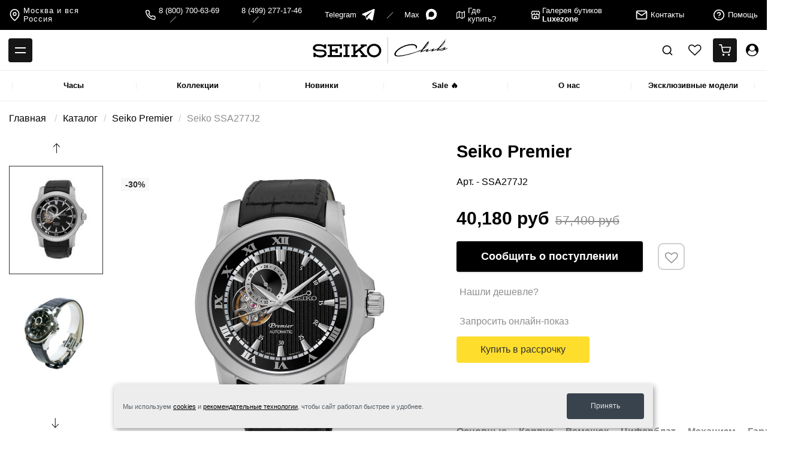

--- FILE ---
content_type: text/html; charset=utf-8
request_url: https://seikoclub.ru/collection/seiko-premier/product/seiko-ssa277j2
body_size: 27113
content:

<!DOCTYPE html>
<html lang="ru">
<head><meta data-config="{&quot;product_id&quot;:61580919}" name="page-config" content="" /><meta data-config="{&quot;money_with_currency_format&quot;:{&quot;delimiter&quot;:&quot; &quot;,&quot;separator&quot;:&quot;.&quot;,&quot;format&quot;:&quot;%n\u0026nbsp;%u&quot;,&quot;unit&quot;:&quot;₽&quot;,&quot;show_price_without_cents&quot;:0},&quot;currency_code&quot;:&quot;RUR&quot;,&quot;currency_iso_code&quot;:&quot;RUB&quot;,&quot;default_currency&quot;:{&quot;title&quot;:&quot;Российский рубль&quot;,&quot;code&quot;:&quot;RUR&quot;,&quot;rate&quot;:1.0,&quot;format_string&quot;:&quot;%n\u0026nbsp;%u&quot;,&quot;unit&quot;:&quot;₽&quot;,&quot;price_separator&quot;:&quot;&quot;,&quot;is_default&quot;:true,&quot;price_delimiter&quot;:&quot;&quot;,&quot;show_price_with_delimiter&quot;:true,&quot;show_price_without_cents&quot;:false},&quot;facebook&quot;:{&quot;pixelActive&quot;:false,&quot;currency_code&quot;:&quot;RUB&quot;,&quot;use_variants&quot;:false},&quot;vk&quot;:{&quot;pixel_active&quot;:null,&quot;price_list_id&quot;:null},&quot;new_ya_metrika&quot;:true,&quot;ecommerce_data_container&quot;:&quot;dataLayer&quot;,&quot;common_js_version&quot;:null,&quot;vue_ui_version&quot;:null,&quot;feedback_captcha_enabled&quot;:&quot;1&quot;,&quot;account_id&quot;:214516,&quot;hide_items_out_of_stock&quot;:true,&quot;forbid_order_over_existing&quot;:false,&quot;minimum_items_price&quot;:null,&quot;enable_comparison&quot;:true,&quot;locale&quot;:&quot;ru&quot;,&quot;client_group&quot;:null,&quot;consent_to_personal_data&quot;:{&quot;active&quot;:true,&quot;obligatory&quot;:true,&quot;description&quot;:&quot;\u003cp\u003e\u003cspan\u003eЯ даю свое согласие на обработку моих персональных данных, в соответствии с ФЗ от 27.07.2006 года №152-ФЗ \u0026laquo;\u003ca href=\&quot;/blogs/support/personal\&quot; rel=\&quot;noopener\&quot; target=\&quot;_blank\&quot;\u003eО\u0026nbsp;персональных данных\u003c/a\u003e\u0026raquo;, на условиях и для целей, определенных в \u003ca href=\&quot;/blogs/support/obrabotka-personalnykh-dannykh\&quot; rel=\&quot;noopener\&quot; target=\&quot;_blank\&quot;\u003eСогласии на обработку персональных данных\u003c/a\u003e\u003c/span\u003e\u003c/p\u003e&quot;},&quot;recaptcha_key&quot;:&quot;6LfXhUEmAAAAAOGNQm5_a2Ach-HWlFKD3Sq7vfFj&quot;,&quot;recaptcha_key_v3&quot;:&quot;6LcZi0EmAAAAAPNov8uGBKSHCvBArp9oO15qAhXa&quot;,&quot;yandex_captcha_key&quot;:&quot;ysc1_ec1ApqrRlTZTXotpTnO8PmXe2ISPHxsd9MO3y0rye822b9d2&quot;,&quot;checkout_float_order_content_block&quot;:false,&quot;available_products_characteristics_ids&quot;:null,&quot;sber_id_app_id&quot;:&quot;5b5a3c11-72e5-4871-8649-4cdbab3ba9a4&quot;,&quot;theme_generation&quot;:2,&quot;quick_checkout_captcha_enabled&quot;:false,&quot;max_order_lines_count&quot;:500,&quot;sber_bnpl_min_amount&quot;:1000,&quot;sber_bnpl_max_amount&quot;:150000,&quot;counter_settings&quot;:{&quot;data_layer_name&quot;:&quot;dataLayer&quot;,&quot;new_counters_setup&quot;:true,&quot;add_to_cart_event&quot;:true,&quot;remove_from_cart_event&quot;:true,&quot;add_to_wishlist_event&quot;:true,&quot;purchase_event&quot;:true},&quot;site_setting&quot;:{&quot;show_cart_button&quot;:true,&quot;show_service_button&quot;:false,&quot;show_marketplace_button&quot;:false,&quot;show_quick_checkout_button&quot;:false},&quot;warehouses&quot;:[],&quot;captcha_type&quot;:&quot;google&quot;,&quot;human_readable_urls&quot;:false}" name="shop-config" content="" /><meta name='js-evnvironment' content='production' /><meta name='default-locale' content='ru' /><meta name='insales-redefined-api-methods' content="[]" /><script type="text/javascript" src="https://static.insales-cdn.com/assets/static-versioned/v3.72/static/libs/lodash/4.17.21/lodash.min.js"></script><script>dataLayer= []; dataLayer.push({
        event: 'view_item',
        ecommerce: {
          items: [{"item_id":"61580919","item_name":"Seiko SSA277J2","item_category":"Каталог/Seiko Premier","price":0}]
         }
      });</script>
<!--InsalesCounter -->
<script type="text/javascript">
(function() {
  if (typeof window.__insalesCounterId !== 'undefined') {
    return;
  }

  try {
    Object.defineProperty(window, '__insalesCounterId', {
      value: 214516,
      writable: true,
      configurable: true
    });
  } catch (e) {
    console.error('InsalesCounter: Failed to define property, using fallback:', e);
    window.__insalesCounterId = 214516;
  }

  if (typeof window.__insalesCounterId === 'undefined') {
    console.error('InsalesCounter: Failed to set counter ID');
    return;
  }

  let script = document.createElement('script');
  script.async = true;
  script.src = '/javascripts/insales_counter.js?7';
  let firstScript = document.getElementsByTagName('script')[0];
  firstScript.parentNode.insertBefore(script, firstScript);
})();
</script>
<!-- /InsalesCounter -->
    <script type="text/javascript">
      (function() {
        document.addEventListener("DOMContentLoaded", function(event) {});
      })();
    </script>

    <script type="text/javascript">
      (function() {
          (function() { var d=document; var s = d.createElement('script');
  s.type = 'text/javascript'; s.async = true;
  s.src = '//code.jivo.ru/widget/xwvCb6YNDf'; d.head.appendChild(s); })();

      })();
    </script>
<!-- calltouch -->
<script>
(function(w,d,n,c){w.CalltouchDataObject=n;w[n]=function(){w[n]["callbacks"].push(arguments)};if(!w[n]["callbacks"]){w[n]["callbacks"]=[]}w[n]["loaded"]=false;if(typeof c!=="object"){c=[c]}w[n]["counters"]=c;for(var i=0;i<c.length;i+=1){p(c[i])}function p(cId){var a=d.getElementsByTagName("script")[0],s=d.createElement("script"),i=function(){a.parentNode.insertBefore(s,a)},m=typeof Array.prototype.find === 'function',n=m?"init-min.js":"init.js";s.async=true;s.src="https://mod.calltouch.ru/"+n+"?id="+cId;if(w.opera=="[object Opera]"){d.addEventListener("DOMContentLoaded",i,false)}else{i()}}})(window,document,"ct","6j793wbj");
</script>
<!-- calltouch -->
  <meta charset="UTF-8">
  <!-- Задаем title, description, h1, сео текст с учетом текущего региона и шаблона страницы --><!--  доставка по региону - current_region.title_1  купить в Регионе - current_region.title_2  отправить в Регион - current_region.title_3--><!-- Config - переменные, используемые ниже -->  --><!-- ### -->  <!-- Определение основной категории товара -->      <!-- Склонение валюты -->          <!-- Если тип товара из списка -->  <!--  -->              <!-- Убираем лишние пробелы и переносы строк --><title>Японские часы Seiko SSA277J2  купить по цене 40 180&nbsp;₽лей</title><meta name="viewport" content="width=device-width, initial-scale=1, shrink-to-fit=no"/><meta http-equiv="x-ua-compatible" content="ie=edge"/><meta property="og:title" content="Seiko SSA277J2"/><meta property="og:image" content="https://static.insales-cdn.com/images/products/1/720/121840336/compact_ssa277j2.jpg"/><meta property="og:type"  content="website"/><meta property="og:url"   content="https://seikoclub.ru/collection/seiko-premier/product/seiko-ssa277j2"/><meta name="keywords" content="Японские часы Seiko SSA277J2  купить по цене 40 180&nbsp;₽лей"><meta name="description" content="Японские наручные часы Seiko SSA277J2">  <link rel="canonical" href="https://seikoclub.ru/collection/seiko-premier/product/seiko-ssa277j2"/><link rel="apple-touch-icon" sizes="180x180" href="https://static.insales-cdn.com/assets/1/6016/6272896/1766049250/apple-touch-icon.png"><link rel="icon" type="image/png" sizes="32x32" href="https://static.insales-cdn.com/assets/1/6016/6272896/1766049250/favicon-32x32.png"><link rel="icon" type="image/png" sizes="16x16" href="https://static.insales-cdn.com/assets/1/6016/6272896/1766049250/favicon-16x16.png"><link rel="manifest" href="https://static.insales-cdn.com/assets/1/6016/6272896/1766049250/site.webmanifest"><link rel="mask-icon" href="https://static.insales-cdn.com/assets/1/6016/6272896/1766049250/safari-pinned-tab.svg" color="#5bbad5"><meta name="msapplication-TileColor" content="#da532c"><meta name="theme-color" content="#ffffff"><!--yandex webmaster tech@time-digital.ru--><meta name="yandex-verification" content="7124a139aac50940" /><meta name="yandex-verification" content="eb783fcbce7d0c29" /><script type="text/javascript">var __cs = __cs || [];__cs.push(["setCsAccount", "TIWGqCw7QRs_Fq0FmoT9crUdhleUMhot"]);</script>
  <!-- Important styles - loads first --><style>/*! normalize.css v8.0.1 | MIT License | github.com/necolas/normalize.css */html{line-height:1.15;-webkit-text-size-adjust:100%}body{margin:0}main{display:block}h1{font-size:2em;margin:0.67em 0}hr{box-sizing:content-box;height:0;overflow:visible}pre{font-family:monospace, monospace;font-size:1em}a{background-color:transparent}abbr[title]{border-bottom:none;text-decoration:underline;text-decoration:underline dotted}b,strong{font-weight:bolder}code,kbd,samp{font-family:monospace, monospace;font-size:1em}small{font-size:80%}sub,sup{font-size:75%;line-height:0;position:relative;vertical-align:baseline}sub{bottom:-0.25em}sup{top:-0.5em}img{border-style:none}button,input,optgroup,select,textarea{font-family:inherit;font-size:100%;line-height:1.15;margin:0}button,input{overflow:visible}button,select{text-transform:none}[type="button"],[type="reset"],[type="submit"],button{-webkit-appearance:button}[type="button"]::-moz-focus-inner,[type="reset"]::-moz-focus-inner,[type="submit"]::-moz-focus-inner,button::-moz-focus-inner{border-style:none;padding:0}[type="button"]:-moz-focusring,[type="reset"]:-moz-focusring,[type="submit"]:-moz-focusring,button:-moz-focusring{outline:1px dotted ButtonText}fieldset{padding:0.35em 0.75em 0.625em}legend{box-sizing:border-box;color:inherit;display:table;max-width:100%;padding:0;white-space:normal}progress{vertical-align:baseline}textarea{overflow:auto}[type="checkbox"],[type="radio"]{box-sizing:border-box;padding:0}[type="number"]::-webkit-inner-spin-button,[type="number"]::-webkit-outer-spin-button{height:auto}[type="search"]{-webkit-appearance:textfield;outline-offset:-2px}[type="search"]::-webkit-search-decoration{-webkit-appearance:none}::-webkit-file-upload-button{-webkit-appearance:button;font:inherit}details{display:block}summary{display:list-item}template{display:none}[hidden]{display:none}</style><style>@media (min-width: 1200px) {  .container {    max-width: calc(1400px + 15px + 15px) !important;    width: 100%;    margin-left: auto;    margin-right: auto;  }  .tpl-index .content .container:not(:last-child) {    margin-bottom: 120px;  }  footer .container {    margin-bottom: 0;  }}body {  font-family: Noto Sans, sans-serif;  font-weight: normal;  overflow-x: hidden;  line-height: 0; /* Чтобы убрать белую полосу внизу страницы, вызванную неразрывным пробелом.*/}body * {  line-height: 1.15;}body.popup-open {  overflow: hidden;}pre {  font-family: inherit;  margin: 0;}h1,h2,h3,h4 {  font-weight: bold;}h1.title {  text-align: center;}@media (max-width: 960px) {  h1.title .title-inner-wrap {    display: inline-block;    margin-top: 20px;  }}.gap-header-link > *:not(:last-child) {  margin-right: 48px;}@media (max-width: 1200px) {  .gap-header-link > *:not(:last-child) {    margin-right: 16px;  }}a {  text-decoration: none;  color: #000000;}a.link {   color: #ffffff;   font-weight: bold;}.up-button {  display: none;}.active > a:hover {   border-bottom: 0;}ul {  margin: 0;  padding: 0;  list-style: none;}li {  margin: 0;  padding: 0;}.bold {  font-weight: bold;}.highlight > a {    color: #fffdad;}.hidden-h1 {  visibility: hidden;  margin: 0;  padding: 0;  width: 0;  height: 0;  position: absolute;  z-index: -1;}button,input,[contenteditable] {  border: 0;  -webkit-appearance: none;  -moz-appearance: none;  appearance: none;  background-color: transparent;}button,input,[contenteditable]:focus,button,input,[contenteditable]:active,button,input,[contenteditable]:visited {   -webkit-appearance: none;   -moz-appearance: none;   appearance: none;   border: 0;   outline: 0;}.basket-count-icon {  display: flex;  justify-content: center;  align-items: center;  background-color: #ffffff;  border-radius: 50%;  min-width: 15px;  height: 15px;  font-weight: bold;  font-size: 12px;  line-height: 14px;  color: #000000;  box-shadow: 0 2px 3px rgba(0, 0, 0, 0.16);  margin-left: 10px;}@media (max-width: 992px) {  .basket-count-icon {    position: absolute;    top: 13px;    margin-left: 10px;  }}.header img, video {  max-width: 100%;  height: auto;  vertical-align: top;}.header ol, ul {  list-style: none;}.header.panel {  display: flex;  align-items: center;  height: 50px;  font-style: normal;  font-weight: normal;  font-size: 13px;  line-height: 16px;  color: #ffffff;  background-color: #000000;}@media (max-width: 992px) {  .header.panel {    display: none;  }}.header.panel .gap-header-link a {  color: #ffffff;}.header.panel .gap-header-link .city-select-list a {  color: #000000;}.header.panel .gap-header-link .phones a:not(:last-child):after {  content: "";  display: inline-block;  vertical-align: middle;  background-color: rgba(255, 255, 255, 0.66);  width: 14px;  height: 1px;  margin: 0 17px;  -webkit-transform: rotate(-45deg);  -ms-transform: rotate(-45deg);  transform: rotate(-45deg);}.header.panel .feather-icon {  margin-right: 5px;}.header_top_wrap {  position: sticky;  top: 0;  left: 0;  z-index: 13;  width: 100%;  transition: top .4s cubic-bezier(.215,.61,.355,1);}.header_top_wrap .header_top {  position: relative;  box-sizing: border-box;  display: flex;  align-items: center;  height: 68px;  padding: 0 14px;  border-bottom: 1px solid #eee;  background-color: #fff;}.header_top_wrap .header_top .burger_menu {  position: relative;  width: 40px;  height: 40px;  margin-right: auto;  background: #161616;  border-radius: 4px;  cursor: pointer;}.header_top_wrap .header_top .burger_menu:after,.header_top_wrap .header_top .burger_menu:before {  position: absolute;  left: 11px;  width: 18px;  height: 2px;  background-color: #fff;  content: "";}.header_top_wrap .header_top .burger_menu:before {  top: 15px;}.header_top_wrap .header_top .burger_menu:after {  top: 23px;}.header_top_wrap .header_top .drop-down_menu_wrap {  /*opacity: 0;*/  display: none;  overflow-y: auto;  position: absolute;  top: 68px;  left: 0;  z-index: 2;  max-height: calc(100vh - 60px);  width: 100%;  background-color: #fff;  box-shadow: 0 10px 30px 0 rgba(0,0,0,.04);  pointer-events: none;  transition: opacity .2s;  -webkit-overflow-scrolling: touch;}#menu-toggle:checked + .header_top .drop-down_menu_wrap {  display: block;  pointer-events: all;}#menu-toggle:checked + .header_top .burger_menu:after {  top: 19px;  transform: rotate(-45deg);}#menu-toggle:checked + .header_top .burger_menu:before {  top: 19px;  transform: rotate(45deg);}.header_top_wrap .header_top .drop-down_menu_wrap .drop-down_menu {  max-width: 1280px;  margin: 0 auto;  padding: 40px 20px;}.header_top_wrap .header_top .drop-down_menu_wrap .drop-down_menu .search_form {  position: relative;  margin-bottom: 40px;}.header_top_wrap .header_top .drop-down_menu_wrap .drop-down_menu .search_form .search_input {  padding: 5px 10px 5px 55px;  width: 100%;  height: 50px;  background-color: #fff;  border: 2px solid #e6e6e6;  border-radius: 4px;}.header_top_wrap .header_top .drop-down_menu_wrap .drop-down_menu .search_form .search_input::-webkit-input-placeholder {  text-align: center;}.header_top_wrap .header_top .drop-down_menu_wrap .drop-down_menu .search_form .search_button {  position: absolute;  padding: 5px;  left: 18px;  top: 50%;  transform: translate(0, -50%);}.header_top_wrap .header_top .drop-down_menu_wrap .drop-down_menu .menu_items {  display: flex;  flex-wrap: wrap;  margin-bottom: -40px;}@media (max-width: 992px) {  .header_top_wrap .header_top .drop-down_menu_wrap .drop-down_menu .menu_items {    display: block;  }}.header_top_wrap .header_top .drop-down_menu_wrap .drop-down_menu .menu_items .menu_item {  box-sizing: border-box;  width: 50%;  margin-bottom: 40px;  padding: 40px;  border-left: 1px solid #eee;}@media (max-width: 992px) {  .header_top_wrap .header_top .drop-down_menu_wrap .drop-down_menu .menu_items .menu_item {    width: 100%;    margin-bottom: 0;    padding: 0;    border-top: 1px solid #eee;    border-left: none;  }}.header_top_wrap .header_top .drop-down_menu_wrap .drop-down_menu .menu_items .menu_item .content_heading {  font-weight: 700;}@media (max-width: 992px) {  .header_top_wrap .header_top .drop-down_menu_wrap .drop-down_menu .menu_items .menu_item .content_heading:before {    position: absolute;    top: calc(50% - 1px);    right: 20px;    width: 10px;    height: 2px;    background-color: #204072;    content: "";  }  .header_top_wrap .header_top .drop-down_menu_wrap .drop-down_menu .menu_items .menu_item .content_heading:after {    position: absolute;    top: calc(50% - 5px);    right: 24px;    width: 2px;    height: 10px;    background-color: #204072;    content: "";    transition: all .2s;  }  #header-dropdown-menu-1:checked ~ .content_heading:after,  #header-dropdown-menu-2:checked ~ .content_heading:after,  #header-dropdown-menu-3:checked ~ .content_heading:after,  #header-dropdown-menu-4:checked ~ .content_heading:after {    display: none;  }}.header_top_wrap .header_top .drop-down_menu_wrap .drop-down_menu .menu_items .menu_item .content_heading:not(:last-child) {  margin-bottom: 20px;}@media (max-width: 992px) {  .header_top_wrap .header_top .drop-down_menu_wrap .drop-down_menu .menu_items .menu_item .content_heading:not(:last-child) {    margin-bottom: 0;    position: relative;    display: block;    width: 100%;    padding: 24px 20px;    text-align: left;  }}.header_top_wrap .header_top .drop-down_menu_wrap .drop-down_menu .menu_items .menu_item .content_items_wrap {  margin-left: 0;}.header_top_wrap .header_top .drop-down_menu_wrap .drop-down_menu .menu_items .menu_item .content_items {  margin-top: 30px;}@media (max-width: 992px) {  .header_top_wrap .header_top .drop-down_menu_wrap .drop-down_menu .menu_items .menu_item .content_items {    overflow: hidden;    margin-top: 0;    padding: 0 20px;  }  .header_top_wrap .header_top .drop-down_menu_wrap .drop-down_menu .menu_items .menu_item .content_items_wrap {    display: none;  }  #header-dropdown-menu-1:checked ~ .content_items_wrap,  #header-dropdown-menu-2:checked ~ .content_items_wrap,  #header-dropdown-menu-3:checked ~ .content_items_wrap,  #header-dropdown-menu-4:checked ~ .content_items_wrap{    display: block;  }}.header_top_wrap .header_top .drop-down_menu_wrap .drop-down_menu .menu_items .menu_item .content_items .content_item:not(:last-child) {  margin-bottom: 3px;}@media (max-width: 992px) {  .header_top_wrap .header_top .drop-down_menu_wrap .drop-down_menu .menu_items .menu_item .content_items .content_item:not(:last-child) {    margin-bottom: 0;  }  .header_top_wrap .header_top .drop-down_menu_wrap .drop-down_menu .menu_items .menu_item .content_items .content_item a {    position: relative;    display: block;    padding: 14px 0;  }}.header_top_wrap .header_top .drop-down_menu_wrap .drop-down_menu_close {  padding: 20px 0;  border-top: 1px solid #eee;  text-align: center;}.header_top_wrap .header_top .drop-down_menu_wrap .drop-down_menu_close .button_close {  padding: 5px;  /*font-size: 1.3rem;*/  font-weight: 700;  cursor: pointer;}.header_top_wrap .header_top .drop-down_menu_wrap .drop-down_menu_close .button_close:before {  display: inline-block;  width: 10px;  height: 10px;  margin-right: 10px;  /*background: url(/assets/img/icon_close_black.svg) 0 0/100% no-repeat;*/  content: "";}.header_top_wrap .header_top .header_logo {  position: absolute;  top: 50%;  left: 50%;  transform: translate(-50%, -50%);  margin: 0;}.header_top_wrap .header_top .header-search {  cursor: pointer;  margin-right: 15px;}@media (max-width: 430px) {  .header_top_wrap .header_top .header-search {    display: none;  }}.header_top_wrap .header_top .header_wishlist {  margin-right: 15px;  padding: 5px;  line-height: 1;}@media (max-width: 992px) {  .header_top_wrap .header_top .header_wishlist {    display: none;  }}.header_top_wrap .header_top .header_watchfinder {  box-sizing: border-box;  display: flex;  align-items: center;  justify-content: center;  min-width: 40px;  height: 40px;  padding: 0 10px;  margin-right: 15px;  background: #161616;  border-radius: 4px;}@media (max-width: 992px) {  .header_top_wrap .header_top .header_watchfinder {    background: #ffffff;  }}.header_top_wrap .header_top .header_watchfinder:hover .watchfinder_label{  width: 163px;}.header_top_wrap .header_top .header_watchfinder .watchfinder_label {  overflow: hidden;  position: relative;  width: 0;  height: 100%;  color: #fff;  transition: width .5s cubic-bezier(.25,.46,.45,.94);}.header_top_wrap .header_top .header_watchfinder .watchfinder_label .watchfinder_text {  position: absolute;  padding: 0 15px 0 5px;  white-space: nowrap;  line-height: 40px;  /*font-size: 1.2rem;*/  font-weight: 700;}.header_top_wrap .header_top .header_watchfinder>svg {  vertical-align: middle;}.header.header_nav {  max-width: 1280px;  margin: 0 auto;  padding: 0 20px;  border-bottom: 1px solid #eee;  font-size: 13px;}@media (max-width: 992px) {  .header.header_nav {    display: none;  }}.header.header_nav .nav_items {  position: relative;  display: flex;  justify-content: space-around;  height: 50px;}.header.header_nav .nav_items:after {  position: absolute;  top: calc(50% - 6px);  right: 0;  width: 1px;  height: 12px;  background-color: #eee;  content: "";}.header.header_nav .nav_items .nav_item {  position: relative;  flex: 1;}.header.header_nav .nav_items .nav_item:before {  position: absolute;  top: calc(50% - 6px);  left: 0;  width: 1px;  height: 12px;  background-color: #eee;  content: "";}.header.header_nav .nav_items .nav_item>a {  display: flex;  align-items: center;  justify-content: center;  height: 100%;  padding: 0 10px;  font-weight: 700;  color: #000;}</style><!-- Medium priority styles, loads next --><link rel="preload" as="style" href="https://static.insales-cdn.com/assets/1/6016/6272896/1766049250/styles.css"/><link rel="preload" as="style" href="https://static.insales-cdn.com/assets/1/6016/6272896/1766049250/template_product.css" /><link rel="stylesheet" href="https://static.insales-cdn.com/assets/1/6016/6272896/1766049250/styles.css"/><link rel="stylesheet" href="https://static.insales-cdn.com/assets/1/6016/6272896/1766049250/template_product.css" /><link rel="stylesheet" href="https://static.insales-cdn.com/assets/1/6016/6272896/1766049250/main-custom.css"/><script src="https://static.insales-cdn.com/assets/1/6016/6272896/1766049250/main-custom.js"></script>
  <meta name="google-site-verification" content="9G_Oo2rSjqrLcK9VqI88BDLKHpMaYaAv7Q2EUlmRRfw" /><!-- Admitad --><script src="https://www.artfut.com/static/tagtag.min.js?campaign_code=6f161f2481" async onerror='var self = this;window.ADMITAD=window.ADMITAD||{},ADMITAD.Helpers=ADMITAD.Helpers||{},ADMITAD.Helpers.generateDomains=function(){for(var e=new Date,n=Math.floor(new Date(2020,e.getMonth(),e.getDate()).setUTCHours(0,0,0,0)/1e3),t=parseInt(1e12*(Math.sin(n)+1)).toString(30),i=["de"],o=[],a=0;a<i.length;++a)o.push({domain:t+"."+i[a],name:t});return o},ADMITAD.Helpers.findTodaysDomain=function(e){function n(){var o=new XMLHttpRequest,a=i[t].domain,D="https://"+a+"/";o.open("HEAD",D,!0),o.onload=function(){setTimeout(e,0,i[t])},o.onerror=function(){++t<i.length?setTimeout(n,0):setTimeout(e,0,void 0)},o.send()}var t=0,i=ADMITAD.Helpers.generateDomains();n()},window.ADMITAD=window.ADMITAD||{},ADMITAD.Helpers.findTodaysDomain(function(e){if(window.ADMITAD.dynamic=e,window.ADMITAD.dynamic){var n=function(){return function(){return self.src?self:""}}(),t=n(),i=(/campaign_code=([^&]+)/.exec(t.src)||[])[1]||"";t.parentNode.removeChild(t);var o=document.getElementsByTagName("head")[0],a=document.createElement("script");a.src="https://www."+window.ADMITAD.dynamic.domain+"/static/"+window.ADMITAD.dynamic.name.slice(1)+window.ADMITAD.dynamic.name.slice(0,1)+".min.js?campaign_code="+i,o.appendChild(a)}});'></script><!-- Admitad - дедупликация --><script type="text/javascript">  /* имя cookie для хранения источника */  /* если используется другое имя, укажите его */  var adm_cookie_name = 'utm_source';  /* число дней жизни куки */  var days_to_store = 90;  /* ожидаемое значение deduplication_cookie для Admitad */  var deduplication_cookie_value = 'admitad';  /* имя GET параметра для дедупликации */  /* если у вас используется другой параметр, укажите его имя */  var channel_name = 'utm_source';  /* функция для получения источника из GET параметра */  getSourceParamFromUri = function () {    var pattern = channel_name + '=([^&]+)';    var re = new RegExp(pattern);    return (re.exec(document.location.search) || [])[1] || '';  };  /* функция для получения источника из cookie с именем adm_cookie_name */  var adm_cookie_name = 'utm_source';  var deduplication_cookie_value = 'admitad';  getSourceCookie = function () {    var matches = document.cookie.match(new RegExp(      '(?:^|; )' + adm_cookie_name.replace(/([\.$?*|{}\(\)\[\]\\\/\+^])/g, '\\$1') + '=([^;]*)'    ));    return matches ? decodeURIComponent(matches[1]) : undefined;  };  /* функция для записи источника в cookie с именем adm_cookie_name */  setSourceCookie = function () {    var param = getSourceParamFromUri();    if (!param) { return; }    var period = days_to_store * 60 * 60 * 24 * 1000;	/* в секундах */    var expiresDate = new Date((period) + +new Date);    var cookieString = adm_cookie_name + '=' + param + '; path=/; expires=' + expiresDate.toGMTString();    document.cookie = cookieString;    document.cookie = cookieString + '; domain=.' + location.host;  };  /* запись куки */  setSourceCookie();</script>
  <!-- Pre-connect important resources -->
<link rel="preconnect" href="https://fonts.googleapis.com" />
<link rel="dns-prefetch" href="https://fonts.gstatic.com" />
<link rel="preconnect" href="https://unpkg.com" />
<link rel="preconnect" href="https://assets3.insales.ru" />
<link href="https://unpkg.com/tradetime-web_1@1.0.130/dist/chunk-common.js" rel=preload as=script>
<link href="https://unpkg.com/tradetime-web_1@1.0.130/dist/chunk-vendors.js" rel=preload as=script>
<link href="https://unpkg.com/tradetime-web_1@1.0.130/dist/chunk-common.css" rel=preload as=style>
<link href="https://unpkg.com/tradetime-web_1@1.0.130/dist/chunk-vendors.css" rel=preload as=style>
<link href="https://unpkg.com/tradetime-web_1@1.0.130/dist/product.css" rel=preload as=style>
<link href="https://unpkg.com/tradetime-web_1@1.0.130/dist/product.js" rel=preload as=script>

<link href="https://unpkg.com/tradetime-web_1@1.0.130/dist/chunk-vendors.css" rel=stylesheet>
<link href="https://unpkg.com/tradetime-web_1@1.0.130/dist/chunk-common.css" rel=stylesheet>
<link href="https://unpkg.com/tradetime-web_1@1.0.130/dist/product.css" rel=stylesheet><link href="https://unpkg.com/tradetime-web_1@1.0.130/dist/collection.css" rel=prefetch as=style>
  <link href="https://unpkg.com/tradetime-web_1@1.0.130/dist/collection.js" rel=prefetch as=script>
  <script src="https://code.jquery.com/jquery-3.4.1.min.js" integrity="sha256-CSXorXvZcTkaix6Yvo6HppcZGetbYMGWSFlBw8HfCJo=" crossorigin="anonymous"></script>

<meta name='product-id' content='61580919' />
</head>
<body class="tpl-product">


<div id="app">
  <button class="up-button" :class="{'active':showUpButton}" @click="scrollToTop"></button>
  <script>  window.currentRegion = 'seikoclub.ru';  window.rootUrl = 'seikoclub.ru'</script>
  <div class="header panel row w-100 mx-0">  <div class="col-md-7 d-flex align-items-center gap-header-link">    <div>      <label for="city-select-toggle2" class="city-select dropdown-toggler icon-button">        <div class="feather-icon feather-icon-map-pin--white"></div>        Москва и вся Россия      </label>      <input type="checkbox" id="city-select-toggle2" hidden="hidden" class="city-select-toggle dropdown-toggle">      <ul class="city-select-list dropdown">                  <li>            <a href="https://seikoclub.ru" class="no-underline">              Москва и вся Россия<br> <b>8 (499) 277-17-46</b>            </a>          </li>                  <li>            <a href="https://spb.seikoclub.ru" class="no-underline">              Санкт-Петербург<br> <b>8 (812) 502-10-16 </b>            </a>          </li>                  <li>            <a href="https://samara.seikoclub.ru" class="no-underline">              Самара<br> <b>8 (846) 379-32-22</b>            </a>          </li>              </ul>    </div>    <div class="phones icon-button">      <div class="feather-icon feather-icon-phone--white"></div>                  <a href="tel:88007006369">8 (800) 700-63-69</a>      <a href="tel:84992771746">8 (499) 277-17-46</a>      <a href="https://t.me/luxezoneRussia"         target="blank"         class="d-flex align-items-center"      >        Telegram        <div class="ml-2">          <svg xmlns="http://www.w3.org/2000/svg" x="0px" y="0px"               width="24" height="24"               viewBox="0 0 50 50"               style=" fill:#ffffff;"><path d="M46.137,6.552c-0.75-0.636-1.928-0.727-3.146-0.238l-0.002,0C41.708,6.828,6.728,21.832,5.304,22.445 c-0.259,0.09-2.521,0.934-2.288,2.814c0.208,1.695,2.026,2.397,2.248,2.478l8.893,3.045c0.59,1.964,2.765,9.21,3.246,10.758 c0.3,0.965,0.789,2.233,1.646,2.494c0.752,0.29,1.5,0.025,1.984-0.355l5.437-5.043l8.777,6.845l0.209,0.125 c0.596,0.264,1.167,0.396,1.712,0.396c0.421,0,0.825-0.079,1.211-0.237c1.315-0.54,1.841-1.793,1.896-1.935l6.556-34.077  C47.231,7.933,46.675,7.007,46.137,6.552z M22,32l-3,8l-3-10l23-17L22,32z"></path></svg>        </div>      </a>      <a href="https://max.ru/u/f9LHodD0cOKVfY-ZDcAc5mQ76S6z3NqvSVYYmbNaP8BJbeEXe7FVqGwIZpA"         target="blank"         class="d-flex align-items-center"      >        Max        <div class="ml-2">          <svg xmlns="http://www.w3.org/2000/svg" x="0px" y="0px"               width="24" height="24"               viewBox="0 0 1000 1000"               style=" fill:#ffffff;"><path d="M508.172 871.04C433.524 871.04 398.834 860.142 338.534 816.552C300.393 865.591 179.612 903.914 174.345 838.347C174.345 789.127 163.448 747.535 151.097 702.129C136.386 646.188 119.676 583.891 119.676 493.623C119.676 278.034 296.579 115.843 506.174 115.843C715.951 115.843 880.321 286.026 880.321 495.621C881.026 701.975 714.524 869.939 508.172 871.04ZM511.26 302.19C409.186 296.923 329.635 367.575 312.017 478.367C297.487 570.087 323.278 681.787 345.254 687.599C355.789 690.141 382.306 668.71 398.834 652.182C426.163 671.062 457.989 682.401 491.099 685.056C596.864 690.143 687.236 609.624 694.337 503.976C698.472 398.104 617.039 308.431 511.26 302.372L511.26 302.19Z"></path></svg>        </div>      </a>    </div>  </div>  <div class="col-md-5 d-flex align-items-center justify-content-end gap-header-link">    <a href="/blogs/support/stores" class="d-inline-flex align-items-center icon-button">      <div class="feather-icon feather-icon-map--white"></div>      Где купить?    </a>     <a href="https://luxezone.ru/" class="no-underline d-inline-flex align-items-center icon-button">      <svg width="35px"      height="35px"      viewBox="0 0 24 24"      fill="none" xmlns="http://www.w3.org/2000/svg"><g id="SVGRepo_bgCarrier" stroke-width="0"></g><g id="SVGRepo_tracerCarrier" stroke-linecap="round" stroke-linejoin="round" stroke="#CCCCCC" stroke-width="0.192"></g><g id="SVGRepo_iconCarrier"> <path fill-rule="evenodd" clip-rule="evenodd" d="M4.87617 3.75H19.1238L21 8.86683V10.5C21 11.2516 20.7177 11.9465 20.25 12.4667V21H3.75V12.4667C3.28234 11.9465 3 11.2516 3 10.5V8.86683L4.87617 3.75ZM18.1875 13.3929C18.3807 13.3929 18.5688 13.3731 18.75 13.3355V19.5H15V15H9L9 19.5H5.25V13.3355C5.43122 13.3731 5.61926 13.3929 5.8125 13.3929C6.63629 13.3929 7.36559 13.0334 7.875 12.4667C8.38441 13.0334 9.11371 13.3929 9.9375 13.3929C10.7613 13.3929 11.4906 13.0334 12 12.4667C12.5094 13.0334 13.2387 13.3929 14.0625 13.3929C14.8863 13.3929 15.6156 13.0334 16.125 12.4667C16.6344 13.0334 17.3637 13.3929 18.1875 13.3929ZM10.5 19.5H13.5V16.5H10.5L10.5 19.5ZM19.5 9.75V10.5C19.5 11.2965 18.8856 11.8929 18.1875 11.8929C17.4894 11.8929 16.875 11.2965 16.875 10.5V9.75H19.5ZM19.1762 8.25L18.0762 5.25H5.92383L4.82383 8.25H19.1762ZM4.5 9.75V10.5C4.5 11.2965 5.11439 11.8929 5.8125 11.8929C6.51061 11.8929 7.125 11.2965 7.125 10.5V9.75H4.5ZM8.625 9.75V10.5C8.625 11.2965 9.23939 11.8929 9.9375 11.8929C10.6356 11.8929 11.25 11.2965 11.25 10.5V9.75H8.625ZM12.75 9.75V10.5C12.75 11.2965 13.3644 11.8929 14.0625 11.8929C14.7606 11.8929 15.375 11.2965 15.375 10.5V9.75H12.75Z" fill="#<svg viewBox=" 0="" -0.5="" 25="" 25"="" xmlns="http://www.w3.org/2000/svg" stroke="#ffffff"><g id="SVGRepo_bgCarrier" stroke-width="0"></g><g id="SVGRepo_tracerCarrier" stroke-linecap="round" stroke-linejoin="round"></g><g id="SVGRepo_iconCarrier"> <path d="M10.9426 8.674C10.9426 8.25979 10.6068 7.924 10.1926 7.924C9.77842 7.924 9.44263 8.25979 9.44263 8.674H10.9426ZM15.5566 8.674C15.5566 8.25979 15.2208 7.924 14.8066 7.924C14.3924 7.924 14.0566 8.25979 14.0566 8.674H15.5566ZM9.44274 8.66112C9.43563 9.07527 9.76559 9.41677 10.1797 9.42389C10.5939 9.43101 10.9354 9.10104 10.9425 8.68688L9.44274 8.66112ZM10.9525 8.10488C10.9596 7.69073 10.6297 7.34923 10.2155 7.34211C9.80136 7.33499 9.45986 7.66496 9.45274 8.07912L10.9525 8.10488ZM10.9201 8.85645C11.0209 8.45468 10.7769 8.04729 10.3751 7.94653C9.97331 7.84577 9.56593 8.08978 9.46516 8.49155L10.9201 8.85645ZM10.0356 9.3L10.7613 9.48948L10.7631 9.48245L10.0356 9.3ZM8.60872 10.8759L8.8691 11.5792H8.8691L8.60872 10.8759ZM6.927 9.99268C6.58662 9.75665 6.11934 9.84124 5.88331 10.1816C5.64728 10.522 5.73187 10.9893 6.07226 11.2253L6.927 9.99268ZM7.24959 10.6167C7.25384 10.2025 6.92151 9.86328 6.50732 9.85904C6.09312 9.85479 5.75392 10.1871 5.74967 10.6013L7.24959 10.6167ZM6.44463 15.976L7.19458 15.985L7.19459 15.9837L6.44463 15.976ZM7.02186 17.4058L6.48838 17.9329H6.48838L7.02186 17.4058ZM8.44463 18V17.25H8.44458L8.44463 18ZM10.4996 18.75C10.9138 18.75 11.2496 18.4142 11.2496 18C11.2496 17.5858 10.9138 17.25 10.4996 17.25V18.75ZM6.07039 11.224C6.41006 11.4611 6.87759 11.3779 7.11465 11.0382C7.35172 10.6986 7.26854 10.231 6.92887 9.99398L6.07039 11.224ZM5.57863 8.092L4.87557 7.83085C4.86723 7.85329 4.85997 7.87612 4.85382 7.89926L5.57863 8.092ZM6.41363 5.844L7.1167 6.10515C7.12393 6.08569 7.13034 6.06594 7.13593 6.04594L6.41363 5.844ZM7.52263 5V4.25L7.52046 4.25L7.52263 5ZM17.4756 5L17.4778 4.25H17.4756V5ZM18.5846 5.844L17.8623 6.04595C17.8679 6.0659 17.8743 6.08562 17.8815 6.10505L18.5846 5.844ZM19.4196 8.093L20.1445 7.90034C20.1383 7.87721 20.1311 7.85439 20.1227 7.83195L19.4196 8.093ZM18.0701 9.99422C17.7305 10.2315 17.6476 10.699 17.8848 11.0386C18.1221 11.3781 18.5897 11.461 18.9292 11.2238L18.0701 9.99422ZM9.74963 18C9.74963 18.4142 10.0854 18.75 10.4996 18.75C10.9138 18.75 11.2496 18.4142 11.2496 18H9.74963ZM13.7496 18C13.7496 18.4142 14.0854 18.75 14.4996 18.75C14.9138 18.75 15.2496 18.4142 15.2496 18H13.7496ZM10.4996 17.25C10.0854 17.25 9.74963 17.5858 9.74963 18C9.74963 18.4142 10.0854 18.75 10.4996 18.75V17.25ZM14.4996 18.75C14.9138 18.75 15.2496 18.4142 15.2496 18C15.2496 17.5858 14.9138 17.25 14.4996 17.25V18.75ZM14.0567 8.68302C14.0617 9.0972 14.4015 9.42893 14.8157 9.42395C15.2298 9.41896 15.5616 9.07916 15.5566 8.66498L14.0567 8.68302ZM15.5496 8.08298C15.5446 7.6688 15.2048 7.33707 14.7906 7.34205C14.3764 7.34704 14.0447 7.68684 14.0497 8.10102L15.5496 8.08298ZM15.5369 8.49073C15.4357 8.08907 15.028 7.84552 14.6264 7.94674C14.2247 8.04796 13.9811 8.45562 14.0824 8.85727L15.5369 8.49073ZM14.9666 9.297L14.2393 9.48028L14.2409 9.48622L14.9666 9.297ZM16.3915 10.8729L16.1304 11.5759L16.3915 10.8729ZM18.926 11.226C19.2667 10.9906 19.3521 10.5235 19.1167 10.1827C18.8812 9.84189 18.4141 9.7565 18.0733 9.99195L18.926 11.226ZM19.2496 10.6017C19.2456 10.1875 18.9066 9.85502 18.4924 9.85904C18.0782 9.86305 17.7457 10.2021 17.7497 10.6163L19.2496 10.6017ZM18.5516 15.976L17.8017 15.9833L17.8017 15.985L18.5516 15.976ZM17.9744 17.4058L17.4409 16.8786L17.9744 17.4058ZM16.5516 18L16.5517 17.25H16.5516V18ZM14.4996 17.25C14.0854 17.25 13.7496 17.5858 13.7496 18C13.7496 18.4142 14.0854 18.75 14.4996 18.75V17.25ZM9.44263 8.674C9.44263 10.3623 10.8113 11.731 12.4996 11.731V10.231C11.6397 10.231 10.9426 9.53391 10.9426 8.674H9.44263ZM12.4996 11.731C14.188 11.731 15.5566 10.3623 15.5566 8.674H14.0566C14.0566 9.53391 13.3595 10.231 12.4996 10.231V11.731ZM10.9425 8.68688L10.9525 8.10488L9.45274 8.07912L9.44274 8.66112L10.9425 8.68688ZM9.46516 8.49155L9.30816 9.11755L10.7631 9.48245L10.9201 8.85645L9.46516 8.49155ZM9.30996 9.11053C9.18207 9.60032 8.82307 9.9968 8.34835 10.1725L8.8691 11.5792C9.80324 11.2334 10.5097 10.4533 10.7613 9.48947L9.30996 9.11053ZM8.34835 10.1725C7.87362 10.3483 7.34299 10.2811 6.927 9.99268L6.07226 11.2253C6.89081 11.7929 7.93496 11.9251 8.8691 11.5792L8.34835 10.1725ZM5.74967 10.6013L5.69467 15.9683L7.19459 15.9837L7.24959 10.6167L5.74967 10.6013ZM5.69469 15.967C5.68586 16.702 5.9717 17.41 6.48838 17.9329L7.55535 16.8786C7.32049 16.6409 7.19057 16.3191 7.19458 15.985L5.69469 15.967ZM6.48838 17.9329C7.00507 18.4558 7.70959 18.7501 8.44469 18.75L8.44458 17.25C8.11044 17.25 7.7902 17.1163 7.55535 16.8786L6.48838 17.9329ZM8.44463 18.75H10.4996V17.25H8.44463V18.75ZM6.92887 9.99398C6.38194 9.61226 6.13204 8.92931 6.30344 8.28474L4.85382 7.89926C4.52041 9.15305 5.00651 10.4815 6.07039 11.224L6.92887 9.99398ZM6.2817 8.35315L7.1167 6.10515L5.71057 5.58285L4.87557 7.83085L6.2817 8.35315ZM7.13593 6.04594C7.18473 5.8714 7.34356 5.75052 7.5248 5.75L7.52046 4.25C6.66795 4.25247 5.92088 4.82103 5.69133 5.64206L7.13593 6.04594ZM7.52263 5.75H17.4756V4.25H7.52263V5.75ZM17.4735 5.75C17.6547 5.75052 17.8135 5.8714 17.8623 6.04595L19.3069 5.64205C19.0774 4.82103 18.3303 4.25247 17.4778 4.25L17.4735 5.75ZM17.8815 6.10505L18.7165 8.35405L20.1227 7.83195L19.2877 5.58295L17.8815 6.10505ZM18.6948 8.28566C18.866 8.92987 18.6164 9.61242 18.0701 9.99422L18.9292 11.2238C19.9921 10.4811 20.4775 9.15344 20.1445 7.90034L18.6948 8.28566ZM11.2496 18V15H9.74963V18H11.2496ZM11.2496 15C11.2496 14.8619 11.3616 14.75 11.4996 14.75V13.25C10.5331 13.25 9.74963 14.0335 9.74963 15H11.2496ZM11.4996 14.75H13.4996V13.25H11.4996V14.75ZM13.4996 14.75C13.6377 14.75 13.7496 14.8619 13.7496 15H15.2496C15.2496 14.0335 14.4661 13.25 13.4996 13.25V14.75ZM13.7496 15V18H15.2496V15H13.7496ZM10.4996 18.75H14.4996V17.25H10.4996V18.75ZM15.5566 8.66498L15.5496 8.08298L14.0497 8.10102L14.0567 8.68302L15.5566 8.66498ZM14.0824 8.85727L14.2394 9.48027L15.6939 9.11373L15.5369 8.49073L14.0824 8.85727ZM14.2409 9.48622C14.492 10.4494 15.1973 11.2294 16.1304 11.5759L16.6526 10.1698C16.1784 9.99367 15.82 9.59726 15.6924 9.10778L14.2409 9.48622ZM16.1304 11.5759C17.0635 11.9225 18.107 11.7919 18.926 11.226L18.0733 9.99195C17.6571 10.2795 17.1268 10.3459 16.6526 10.1698L16.1304 11.5759ZM17.7497 10.6163L17.8017 15.9833L19.3016 15.9687L19.2496 10.6017L17.7497 10.6163ZM17.8017 15.985C17.8057 16.3191 17.6758 16.6409 17.4409 16.8786L18.5079 17.9329C19.0246 17.41 19.3104 16.702 19.3016 15.967L17.8017 15.985ZM17.4409 16.8786C17.2061 17.1163 16.8858 17.25 16.5517 17.25L16.5516 18.75C17.2867 18.7501 17.9912 18.4558 18.5079 17.9329L17.4409 16.8786ZM16.5516 17.25H14.4996V18.75H16.5516V17.25Z" fill="#ffffff"></path> </g>"&gt;</path> </g></svg>      <div class="underline">Галерея бутиков <b>Luxezone</b></div>    </a>    <a href="/blogs/support/contacts" class="no-underline d-inline-flex align-items-center icon-button">      <div class="feather-icon feather-icon-mail--white"></div>      <div class="underline">Контакты</div>    </a>    <a href="/blogs/support/return" class="no-underline d-inline-flex align-items-center icon-button">      <div class="feather-icon feather-icon-help-circle--white"></div>      <div class="underline">Помощь</div>    </a>  </div></div><div class="header_top_wrap">    <input type="checkbox" hidden="hidden" id="menu-toggle">    <div class="header_top">      <label for="menu-toggle" class="burger_menu">      </label>      <div class="drop-down_menu_wrap">        <div class="drop-down_menu">          <div class="search_form">            <form action="/collection/all">              <input class="search_input" name="q" type="search" placeholder="Поиск" title="Поиск">              <button class="search_button" type="submit">                <span class="feather-icon feather-icon-search--black"></span>              </button>            </form>          </div>          <div>            <div class="menu_items">              <div class="menu_item">                <label for="header-dropdown-menu-1">                  <dl><input id="header-dropdown-menu-1" class="show_dropdown-menu" type="checkbox" hidden>                    <dt class="content_heading">                      Часы                    </dt>                    <dd class="content_items_wrap">                      <ul class="content_items"><li class="content_item">                          <a href="/collection/all">Все часы</a>                        <li><li class="content_item">                          <a href="/collection/muzhskie-chasy-seiko">Мужские часы</a>                        <li><li class="content_item">                          <a href="/collection/zhenskie-chasy-seiko">Женские часы</a>                        <li><li class="content_item">                          <a href="/collection/novinki">Новинки</a>                        <li><li class="content_item">                          <a href="/collection/seiko-outlet">Sale</a>                        <li></ul>                    </dd>                  </dl>                </label>              </div>              <div class="menu_item">                <label for="header-dropdown-menu-2">                  <dl><input id="header-dropdown-menu-2" class="show_dropdown-menu" type="checkbox" hidden>                    <dt class="content_heading">                      Коллекции                    </dt>                    <dd class="content_items_wrap">                      <ul class="content_items"><li class="content_item">                          <a href="/collection/seiko-prospex">Prospex</a>                        <li><li class="content_item">                          <a href="/collection/seiko-presage">Presage</a>                        <li><li class="content_item">                          <a href="/collection/seiko-5">Seiko 5 Sports</a>                        <li><li class="content_item">                          <a href="/collection/seiko-premier">Premier</a>                        <li><li class="content_item">                          <a href="/collection/seiko-conceptual">Conceptual Series</a>                        <li></ul>                    </dd>                  </dl>                </label>              </div>            </div>          </div>        </div>        <div class="drop-down_menu_close">          <label for="menu-toggle" class="button_close" type="button">            Закрыть          </label>        </div>      </div>      <h1 class="header_logo">        <a href="/">          <div class="logo-seicoklub"></div>        </a>      </h1>      <label for="menu-toggle" class="header-search">        <span class="feather-icon feather-icon-search--black"></span>      </label>      <a class="header_wishlist" href="/page/wishlist">        <i class="fa fa-lg fa-heart-o"></i>      </a>      <a class="header_watchfinder" href="/cart_items">        <span class="feather-icon feather-icon-shopping-cart--white mx-0 cart-icon-desktop"></span>        <span class="feather-icon feather-icon-shopping-cart--black mx-0 cart-icon-mobile"></span>              </a>      <a href="/client_account/login" title="">        <i class="fa fa-lg fa-user-circle"></i>      </a>    </div>  </div><nav class="header header_nav">  <ul class="nav_items"><li class=" nav_item" data-submenu="dropdown-collection-all">      <a href="/collection/all" class="">Часы</a>    <li><li class=" nav_item" data-submenu="dropdown-page-catalog">      <a href="/page/catalog" class="">Коллекции</a>    <li><li class=" nav_item" data-submenu="dropdown-collection-novinki">      <a href="/collection/novinki" class="">Новинки</a>    <li><li class=" nav_item" data-submenu="dropdown-collection-seiko-outlet">      <a href="/collection/seiko-outlet" class="">Sale 🔥</a>    <li><li class=" nav_item" data-submenu="dropdown-blogs-support-about-us">      <a href="/blogs/support/about-us" class="">О нас</a>    <li><li class=" nav_item" data-submenu="dropdown-collection-exclusive">      <a href="/collection/exclusive" class="">Эксклюзивные модели</a>    <li>  </ul></nav><script>    //При клике на бургер - автофокус на поле ввода текста для поиска.    document.addEventListener("DOMContentLoaded",  () => {        const burgerMenu = document.querySelector('.burger_menu');        const inputSearchInDropdown = document.querySelector('.search_input');        burgerMenu.onclick = function() {            setTimeout(() => {                inputSearchInDropdown.focus()            }, 300)        };    });</script>
  <div class="content">      <div class="container mb-0">      <ul class="breadcrumbs">  <li>    <a href="/"       class="breadcrumbs-page breadcrumbs-page--home"    >      Главная    </a>  </li>    <li><a href="/collection/all" class="breadcrumbs-page">Каталог</a></li>  	                	    <li>      <a href="/collection/seiko-premier" class="breadcrumbs-page">Seiko Premier</a>    </li>          <li>    Seiko SSA277J2  </li>            </ul>    </div>    <div>        </div>  <script>var stockStores = {'tbntime-luxezone': {      name: 'Шоу-рум LuxeZone.ru, г.Москва',      delivery: '1 день'    },'tbntime.tbntimemoskva': {      name: 'Склад в Москве',      delivery: '2-3 дня'    },'tbntime.novellasamara': {      name: 'Бутик Luxezone.ru, г. Самара',      delivery: '2-3 дня'    },'tbntime.butikseikolzstokmanspb': {      name: 'Бутик LuxeZone.ru, г. Санкт-Петербург',      delivery: '2-3 дня'    },'tbntime-komissiia': {      name: 'Удаленный склад дистрибьютора',      delivery: '3-5 дней'    },'tbntime-majoricasamara': {      name: 'Бутик LuxeZone.ru-Majorica, ТЦ Парк-Хаус, г.Самара',      delivery: '2-3 дня'    },'tbntime-luxezonesamara': {      name: 'Бутик LuxeZone.ru ТЦ Парк-Хаус, г. Самара',      delivery: '2-3 дня'    }};</script><product-view  brand="majorica"  :property-groups='[{  title: "Основные",  property_ids: {"kalibr": "Калибр","diametr-korpusa-v-kartochku": "Диаметр корпуса","mehanizm": "Механизм","funktsii": "Функции","steklo": "Стекло","material-korpusa": "Материал корпуса","vodostoykost": "Водостойкость","pol": "Для кого","podborka": "Подборка","braslet": "Тип ремешка",}  },{  title: "Корпус",  property_ids: {"forma-korpusa": "Форма корпуса","razmer-chasov": "Размер безеля","diametr-korpusa-v-kartochku": "Диаметр корпуса","vysota-korpusa-mm": "Высота корпуса (мм)","pokrytie-korpusa": "Покрытие корпуса","tsvet-pokrytiya": "Цвет покрытия корпуса","zavodnaya-golovka": "Заводная головка","zadnyaya-kryshka": "Задняя крышка","ves": "Вес",}  },{  title: "Ремешок",  property_ids: {"braslet": "Ремешок/браслет","vid-zastezhki": "Вид застежки","tsvet-remnya": "Цвет ремня / браслета","tip-zastezhki": "Тип застежки",}  },{  title: "Циферблат",  property_ids: {"indeksy": "Индексы на циферблате","tsvet-tsiferblata": "Цвет циферблата","vstavka": "Вставка",}  },{  title: "Механизм",  property_ids: {"zapas-hoda": "Запас хода","tochnost-hoda": "Точность хода","taktovaya-chastota": "Тактовая частота","kolichestvo-kamney": "Количество камней","kolichestvo-komponentov": "Количество компонентов",}  },{  title: "Гарантия",  property_ids: {"garantiya": "Гарантия","Usloviya_garanti": "Условия гарантии",}  },]'  :stock-stores="stockStores"  :pack-images='[{ image: "https://static.insales-cdn.com/files/1/6251/12335211/original/ecms2h.jpg", id: "ecms2h" },{ image: "https://static.insales-cdn.com/files/1/6661/12335621/original/as10ecmt7j.jpg", id: "as10ecmt7j" },{ image: "https://static.insales-cdn.com/files/1/6664/12335624/original/as10ecmt7j_2.jpg", id: "as10ecmt7j_2" },{ image: "https://static.insales-cdn.com/files/1/6667/12335627/original/ec056h.jpg", id: "ec056h" },{ image: "https://static.insales-cdn.com/files/1/6675/12335635/original/ec086k.jpg", id: "ec086k" },{ image: "https://static.insales-cdn.com/files/1/6692/12335652/original/ec075k.jpg", id: "ec075k" },{ image: "https://static.insales-cdn.com/files/1/6711/12335671/original/ec085k.jpg", id: "ec085k" },{ image: "https://static.insales-cdn.com/files/1/6727/12335687/original/ec083k.jpg", id: "ec083k" },{ image: "https://static.insales-cdn.com/files/1/6730/12335690/original/ec099h.jpg", id: "ec099h" },{ image: "https://static.insales-cdn.com/files/1/6736/12335696/original/ec109j.jpg", id: "ec109j" },{ image: "https://static.insales-cdn.com/files/1/6738/12335698/original/ec103k.jpg", id: "ec103k" },{ image: "https://static.insales-cdn.com/files/1/6766/12335726/original/ecmr9h_d8bcf0db10db010adab124c2f6cda883.jpg", id: "ecmr9h" },{ image: "https://static.insales-cdn.com/files/1/6770/12335730/original/ec115k.jpg", id: "ec115k" },{ image: "https://static.insales-cdn.com/files/1/6772/12335732/original/ec118h.jpg", id: "ec118h" },{ image: "https://static.insales-cdn.com/files/1/6775/12335735/original/ec123k.jpg", id: "ec123k" },{ image: "https://static.insales-cdn.com/files/1/6779/12335739/original/ec133k.jpg", id: "ec133k" },{ image: "https://static.insales-cdn.com/files/1/6787/12335747/original/ec132k.jpg", id: "ec132k" },{ image: "https://static.insales-cdn.com/files/1/6791/12335751/original/ec132k_2.jpg", id: "ec132k_2" },{ image: "https://static.insales-cdn.com/files/1/6795/12335755/original/ec137k.jpg", id: "ec137k" },{ image: "https://static.insales-cdn.com/files/1/6797/12335757/original/xr002jk.jpg", id: "xr002jk" },{ image: "https://static.insales-cdn.com/files/1/5173/12432437/original/as012jeco79j.jpg", id: "as012jeco79j" },{ image: "https://static.insales-cdn.com/files/1/5203/12432467/original/ec064k.jpg", id: "ec064k" },{ image: "https://static.insales-cdn.com/files/1/5205/12432469/original/ec071k.jpg", id: "ec071k" },{ image: "https://static.insales-cdn.com/files/1/5206/12432470/original/ec091k.jpg", id: "ec091k" },{ image: "https://static.insales-cdn.com/files/1/5207/12432471/original/ec140k.jpg", id: "ec140k" },{ image: "https://static.insales-cdn.com/files/1/5210/12432474/original/xs235jec110k.jpg", id: "xs235jec110k" },{ image: "https://static.insales-cdn.com/files/1/5211/12432475/original/xs242jec129k.jpg", id: "xs242jec129k" },{ image: "https://static.insales-cdn.com/files/1/5212/12432476/original/xs255jk.jpg", id: "xs255jk" },{ image: "https://static.insales-cdn.com/files/1/5213/12432477/original/xs289hk.jpg", id: "xs289hk" },{ image: "https://static.insales-cdn.com/files/1/5214/12432478/original/xs289hk_2.jpg", id: "xs289hk_2" },{ image: "https://static.insales-cdn.com/files/1/5808/15144624/original/naruto.jpg", id: "naruto" },]'>  <div slot="labels" class="product-labels">        <!-- <span data-discount="30"></span> -->                <span data-discount="30"></span>    <!--     <span class="credit">Купить в кредит</span> -->                                                                                                                                                                  </div>  <div slot="title" class="lazyload">    <h1 class="product-name">Seiko Premier</h1>    <h2 class="product-category"></h2>    <p>Арт. - SSA277J2</p>  </div>    <div slot="description" class="lazyload">Открытый баланс</div>  <div slot="right">            <div class="product-manual lazyload">    <div class="product-manual__header">Скачать инструкции</div>    <div class="product-manual__items">                                                                                                                                                                                                                                                                                                                                                                                                                                                                                                                                                                                                                                                                                                                                                                                                                                                                                                                                                                                                                                                                                                                                                                                                                                                                                                                                                                                                                                                                                                                                                                                                                                                                                                                                                                                                                                                                                                                                                                                                                                                                                                                            <div class="manual-item">              <i class="fa fa-file-o"></i>              <a href="https://static.insales-cdn.com/files/1/5480/9885032/original/4r39.pdf" target="_blank">                Инструкция к механизму 4R39              </a>                          </div>                                                                                                                                                                                                                                                                                                                                                                                                                                                                                                                                                                                                                                                                                                                                                                                                                                                                                                                                                                                                                                                                                                                                                                                                                                                                                                                                                                                                                                                                                                                                                                                                                                                                                                                                                                                                                                                                                                                                                                                                                                                                                                                                                                                                                                                                                                                                                                                                                                                                                                                                                                                                                                                                                                                                                                                                                                                                                                                                                                                                                                                                                                                                                                                                                                                                                                                                                                                                                                                                                                                                                                                                                                                                                                                                                                                                                                                                                                                                                                                                                            </div>  </div>  </div>  <div slot="found_cheaper">    <label for="feedback_form_toggle" class="additional-links">      <span>Нашли дешевле?</span>    </label>    <a href="/blogs/actions/video">      <label class="additional-links">        <span>Запросить онлайн-показ</span>      </label>    </a>  </div>  // Проверяем условие вывода (содержание поля "Дополнительно", его id - "special") ссылки "Кредит и рассрочка"          <div slot="credit">       <div class="credit-steps">    <button type="button" class="credit-steps__btn active">Купить в рассрочку</button>    <div class="credit-steps__content">    <div class="credit-steps__header">        <div class="credit-steps__back-button" data-action="exit"></div>         <div class="credit-steps__title">Купить в рассрочку</div>    </div>    <div class="credit-steps__buttons">        <button type="button" class="checkbox" data-action="credit" data-plan="default"> Кредит </button>         <button type="button" class="checkbox" data-action="plan" data-plan="default">Рассрочка</button>         <button type="button" class="checkbox active checked" data-action="plan-6" data-plan="installment_0_0_6_10,2">6 месяцев </button>         <button type="button" class="checkbox" data-action="plan-12" data-plan="installment_0_0_12_16,64">12 месяцев</button>         <button type="button" class="credit-steps__btn-more" data-action="submit">Далее</button>    </div>    </div></div>  <script>    class CreditSteps {        constructor(block, form) {            this._form = form;            this._block = block;            if(this._block.length === 0 || this._form.length === 0){                return;            }            this._stepNames = {                One: '1',                Two: '2',            };            this._buttonNames = {                Credit: 'credit',                Plan: 'plan',                Plan6: 'plan-6',                Plan12: 'plan-12',                Exit: 'exit',                Back: 'back',                Submit: 'submit',                Step1: this._stepNames.One,                Step2: this._stepNames.Two,            };            this._messages = {                Step1: 'Купить в рассрочку',                Step2: 'Срок предоставления рассрочки',            };            this._steps = new Map([                [this._stepNames.One, [this._buttonNames.Credit, this._buttonNames.Plan]],                [this._stepNames.Two, [this._buttonNames.Plan6, this._buttonNames.Plan12]]            ]);            this._active = 'active';            this._checked = 'checked';            this._currentStep = this._stepNames.Two;            this._btn = null;            this._backBtn = null;            this._submitBtn = null;            this._content = null;            this._title = null;            this._inputPlan = null;                        this._buttons = new Map();            this._init();            this._clickBtnHandler = this._clickBtnHandler.bind(this);            this._clickBtnActionHandler = this._clickBtnActionHandler.bind(this);        }        _init(){            this._btn = this._block.querySelector('.credit-steps__btn');            this._content = this._block.querySelector('.credit-steps__content');            this._backBtn = this._content.querySelector('.credit-steps__back-button');            this._submitBtn = this._content.querySelector('.credit-steps__btn-more');            this._title = this._content.querySelector('.credit-steps__title');            this._inputPlan = this._form.querySelector('[name="promoCode"]');            this._initSelectButtons();            this._clickBtnHandler();        }        _initSelectButtons(){            const buttons = this._content.querySelectorAll('.checkbox');            buttons.forEach((button) => {                this._buttons.set(button.dataset.action, button);            })        }        _changeSteps(){            this._steps.get( this._currentStep).forEach((element, idx) => {                const button = this._buttons.get(element);                button.classList.add(this._active);            });            this._title.textContent = this._currentStep === this._buttonNames.Step2 ? this._messages.Step2: this._messages.Step2;            this._backBtn.dataset.action = this._currentStep === this._buttonNames.Step2 ? this._buttonNames.Exit: this._buttonNames.Back;        }        _clearSteps() {            this._buttons.forEach((button)=>{                button.classList.remove(this._active);            });        }        _changeChecked(button) {            this._clearChecked();            button.classList.add(this._checked);        }        _clearChecked() {            this._buttons.forEach((button)=>{                button.classList.remove(this._checked);            });        }        _clickBtnHandler(){            this._btn.addEventListener('click', (evt)=>{                evt.preventDefault();                this._content.classList.add(this._active);                this._btn.classList.remove(this._active);                this._changeSteps(this._stepNames.Two);                                this._backBtn.addEventListener('click', this._clickBtnActionHandler);                this._submitBtn.addEventListener('click', this._clickBtnActionHandler);                                this._buttons.forEach((checkbox)=>{                    checkbox.addEventListener('click', this._clickBtnActionHandler);                });                            })        }        _clickBtnActionHandler(evt){            evt.preventDefault();            const target = evt.target;            const action = target.dataset.action;            switch(action){                case this._buttonNames.Exit:                    this._content.classList.remove(this._active);                    this._btn.classList.add(this._active);                break;                case this._buttonNames.Submit:                    this._form.submit();                break;                case this._buttonNames.Back:                    this._currentStep = this._buttonNames.Step2;                    this._clearSteps();                    this._changeSteps();                break;                case this._buttonNames.Step2:                    this._currentStep = this._buttonNames.Step2;                    this._clearSteps();                    this._changeSteps();                break;                case this._buttonNames.Credit:                    this._changeChecked(target);                      this._inputPlan.value = target.dataset.plan;                break;                case this._buttonNames.Plan:                    this._changeChecked(target);                      this._submitBtn.dataset.action = this._buttonNames.Step2;                    this._inputPlan.value = target.dataset.plan;                break;                case this._buttonNames.Plan12:                case this._buttonNames.Plan6:                    this._changeChecked(target);                      this._submitBtn.dataset.action = this._buttonNames.Submit;                    this._inputPlan.value = target.dataset.plan;                break;                        }        }    }  </script>      <form        id="buyCredit"        action="https://api2.seikoclub.ru/seikoclub/"        method="post">        <input          type="hidden"          name="shopId"          value="7dc2f28a-93a1-4bba-8dd8-871d15676eec">        <input          name="promoCode"          type="hidden"          value="installment_0_0_10_16,16">        <input          type="hidden"          name="showcaseId"          value="3fa1110a-becf-43c0-b47e-0f6fc3b29765">        <input          type="hidden"          name="itemQuantity_0"          value="1">        <button type="button" class="btn btn-credit">Купить в Кредит / Рассрочку</button>      </form>    </div>  </product-view><script>    document.addEventListener("DOMContentLoaded", function(event) {        setTimeout(() => {            const creditForm = document.querySelector('#buyCredit');            if(creditForm){                const wrapperProduct = document.querySelector('.product-card-buy');                if(wrapperProduct && wrapperProduct.dataset && wrapperProduct.dataset.variantId){                    if(product.variants){                        const currentVariant = product.variants.filter((item) => item.id == wrapperProduct.dataset.variantId);                        const sum = creditForm.querySelector('[name="sum"]');                        const price = creditForm.querySelector('[name="itemPrice_0"]');                        if(sum){                            sum.value = currentVariant[0].price;                        }                        if(price){                            price.value = currentVariant[0].price;                        }                    }                }            }                                    const stepsBlock = document.querySelector('.credit-steps');            if(stepsBlock && creditForm) {                new CreditSteps(stepsBlock, creditForm);            }        }, 2000)            });</script><script>var stockStores = {'tbntime-luxezone': {      name: 'Шоу-рум LuxeZone.ru, г.Москва',      delivery: '1 день'    },'tbntime.tbntimemoskva': {      name: 'Склад в Москве',      delivery: '2-3 дня'    },'tbntime.novellasamara': {      name: 'Бутик Luxezone.ru, г. Самара',      delivery: '2-3 дня'    },'tbntime.butikseikolzstokmanspb': {      name: 'Бутик LuxeZone.ru, г. Санкт-Петербург',      delivery: '2-3 дня'    },'tbntime-komissiia': {      name: 'Удаленный склад дистрибьютора',      delivery: '3-5 дней'    },'tbntime-majoricasamara': {      name: 'Бутик LuxeZone.ru-Majorica, ТЦ Парк-Хаус, г.Самара',      delivery: '2-3 дня'    },'tbntime-luxezonesamara': {      name: 'Бутик LuxeZone.ru ТЦ Парк-Хаус, г. Самара',      delivery: '2-3 дня'    }};</script><product-quick-view  :stock-stores="stockStores"  :property-groups='[{  title: "Основные",  property_ids: {"kalibr": "Калибр","diametr-korpusa-v-kartochku": "Диаметр корпуса","mehanizm": "Механизм","funktsii": "Функции","steklo": "Стекло","material-korpusa": "Материал корпуса","vodostoykost": "Водостойкость","pol": "Для кого","podborka": "Подборка","braslet": "Тип ремешка",}  },{  title: "Корпус",  property_ids: {"forma-korpusa": "Форма корпуса","razmer-chasov": "Размер безеля","diametr-korpusa-v-kartochku": "Диаметр корпуса","vysota-korpusa-mm": "Высота корпуса (мм)","pokrytie-korpusa": "Покрытие корпуса","tsvet-pokrytiya": "Цвет покрытия корпуса","zavodnaya-golovka": "Заводная головка","zadnyaya-kryshka": "Задняя крышка","ves": "Вес",}  },{  title: "Ремешок",  property_ids: {"braslet": "Ремешок/браслет","vid-zastezhki": "Вид застежки","tsvet-remnya": "Цвет ремня / браслета","tip-zastezhki": "Тип застежки",}  },{  title: "Циферблат",  property_ids: {"indeksy": "Индексы на циферблате","tsvet-tsiferblata": "Цвет циферблата","vstavka": "Вставка",}  },{  title: "Механизм",  property_ids: {"zapas-hoda": "Запас хода","tochnost-hoda": "Точность хода","taktovaya-chastota": "Тактовая частота","kolichestvo-kamney": "Количество камней","kolichestvo-komponentov": "Количество компонентов",}  },{  title: "Гарантия",  property_ids: {"garantiya": "Гарантия","Usloviya_garanti": "Условия гарантии",}  },]'  :pack-images='[{ image: "https://static.insales-cdn.com/files/1/6251/12335211/original/ecms2h.jpg", id: "ecms2h" },{ image: "https://static.insales-cdn.com/files/1/6661/12335621/original/as10ecmt7j.jpg", id: "as10ecmt7j" },{ image: "https://static.insales-cdn.com/files/1/6664/12335624/original/as10ecmt7j_2.jpg", id: "as10ecmt7j_2" },{ image: "https://static.insales-cdn.com/files/1/6667/12335627/original/ec056h.jpg", id: "ec056h" },{ image: "https://static.insales-cdn.com/files/1/6675/12335635/original/ec086k.jpg", id: "ec086k" },{ image: "https://static.insales-cdn.com/files/1/6692/12335652/original/ec075k.jpg", id: "ec075k" },{ image: "https://static.insales-cdn.com/files/1/6711/12335671/original/ec085k.jpg", id: "ec085k" },{ image: "https://static.insales-cdn.com/files/1/6727/12335687/original/ec083k.jpg", id: "ec083k" },{ image: "https://static.insales-cdn.com/files/1/6730/12335690/original/ec099h.jpg", id: "ec099h" },{ image: "https://static.insales-cdn.com/files/1/6736/12335696/original/ec109j.jpg", id: "ec109j" },{ image: "https://static.insales-cdn.com/files/1/6738/12335698/original/ec103k.jpg", id: "ec103k" },{ image: "https://static.insales-cdn.com/files/1/6766/12335726/original/ecmr9h_d8bcf0db10db010adab124c2f6cda883.jpg", id: "ecmr9h" },{ image: "https://static.insales-cdn.com/files/1/6770/12335730/original/ec115k.jpg", id: "ec115k" },{ image: "https://static.insales-cdn.com/files/1/6772/12335732/original/ec118h.jpg", id: "ec118h" },{ image: "https://static.insales-cdn.com/files/1/6775/12335735/original/ec123k.jpg", id: "ec123k" },{ image: "https://static.insales-cdn.com/files/1/6779/12335739/original/ec133k.jpg", id: "ec133k" },{ image: "https://static.insales-cdn.com/files/1/6787/12335747/original/ec132k.jpg", id: "ec132k" },{ image: "https://static.insales-cdn.com/files/1/6791/12335751/original/ec132k_2.jpg", id: "ec132k_2" },{ image: "https://static.insales-cdn.com/files/1/6795/12335755/original/ec137k.jpg", id: "ec137k" },{ image: "https://static.insales-cdn.com/files/1/6797/12335757/original/xr002jk.jpg", id: "xr002jk" },{ image: "https://static.insales-cdn.com/files/1/5173/12432437/original/as012jeco79j.jpg", id: "as012jeco79j" },{ image: "https://static.insales-cdn.com/files/1/5203/12432467/original/ec064k.jpg", id: "ec064k" },{ image: "https://static.insales-cdn.com/files/1/5205/12432469/original/ec071k.jpg", id: "ec071k" },{ image: "https://static.insales-cdn.com/files/1/5206/12432470/original/ec091k.jpg", id: "ec091k" },{ image: "https://static.insales-cdn.com/files/1/5207/12432471/original/ec140k.jpg", id: "ec140k" },{ image: "https://static.insales-cdn.com/files/1/5210/12432474/original/xs235jec110k.jpg", id: "xs235jec110k" },{ image: "https://static.insales-cdn.com/files/1/5211/12432475/original/xs242jec129k.jpg", id: "xs242jec129k" },{ image: "https://static.insales-cdn.com/files/1/5212/12432476/original/xs255jk.jpg", id: "xs255jk" },{ image: "https://static.insales-cdn.com/files/1/5213/12432477/original/xs289hk.jpg", id: "xs289hk" },{ image: "https://static.insales-cdn.com/files/1/5214/12432478/original/xs289hk_2.jpg", id: "xs289hk_2" },{ image: "https://static.insales-cdn.com/files/1/5808/15144624/original/naruto.jpg", id: "naruto" },]'  :available-product-labels="['outlet','novinka','eksklyuziv','last','wait','delivery-today','skoro','bestseller']"  brand="seiko"></product-quick-view><!-- Modal --><div class="product_feedback_form">  <input    id="feedback_form_toggle"    type="checkbox"    hidden>  <div class="feedback_form_modal">    <form      id="feedback_form"      action="/client_account/feedbac"      method="post">      <label for="feedback_form_toggle" class="feedback_form_button_close">        <span class="feedback_form_button_close_1"></span>        <span class="feedback_form_button_close_2"></span>      </label>      <table>        <tbody>          <tr>            <td style="text-align: center;">              <input                name="feedback[subject]"                value="Нашли дешевле: SSA277J2"                type="text"                hidden />              <div>                <b id="thanks"></b>              </div>              <p style="line-height: 1.8;">                <div class="text-left">                  <b>Напишите нам</b>                </div>                <br/>                <textarea                  id="feedback_content"                  name="feedback[content]"                  rows="8"></textarea>              </p>              <input                class="choice_input"                id="choice-input"                type="checkbox">              <div class="choice">                <label class="choice_label_email" for="choice-input">E-mail</label>                <label class="choice_label_tel" for="choice-input">Телефон</label>              </div>              <p class="contact-field contact-field-email">                <label>E-mail*</label><br/>                <input                  id="feedback_from"                  name="feedback[from]"                  size="30"                  type="email" />              </p>              <p class="contact-field contact-field-tel">                <label>Телефон*</label><br/>                <input                  id="feedback_tel"                  name="feedback[phone]"                  size="30"                  type="tel"                  placeholder="+7(999)999-99-99" />              </p>              <p class="contact-field contact-field-agree">                <label class="agree-label">                  <input                    type="checkbox"                    name="feedback[agree]"                    class="agree-checkbox"                    required>                  <span class="agree-text">                    <a href="/blogs/support/personal" target="_blank">Я согласен на обработку персональных данных в соответствии с ФЗ РФ от 27.07.2006, №152 Ф3 "О персональных данных"</a>                  </span>                </label>              </p>              <!-- Поле для вывода капчи -->              <div class="js-recaptcha-field" style="display: flex; justify-content: center;"></div>              <p class="text-center">                <input                  id="feedback_commit1"                  name="commit"                  type="button"                  value="Отправить"                   onclick="validateAndSubmit();" />              </td>          </tr>        </tbody>      </table>      <h4 style="font-size: 14px">        Или свяжитесь с нами по телефону -        <span style="color: #0000ff;">          <a style="color: #0000ff;" href="tel:+74992771746">&nbsp;+7 (499) 277-17-46</a>        </span>      </h4>    </form>    </div></div><!-- Маска ввода для поля ввода телефона --><!-- Маска ввода для поля ввода телефона --><script src="https://unpkg.com/imask"></script><script>  	(function() {  		function setMask() {  			var maskOptions = {  				mask: '+{7}(000)000-00-00'  			};  			var element1 = document.getElementById('feedback_tel');  			var element2 = document.getElementById('lphone');  			if (element1){  				var mask1 = IMask(element1, maskOptions);  			}  			if (element2){  				var mask2 = IMask(element2, maskOptions);  			}  		}  		setTimeout(setMask, 1000);  	})()</script>      <div class="container d-flex justify-content-center">      <div class="seo_description">                Купить   «Seiko Premier» из коллекции «Seiko Premier» в интернет-магазине seikoclub.ru по низкой цене 40 180&nbsp;₽., с доставкой на дом.            </div>    </div>  </div>
  <footer>  <!--  <section id="footer-shops">      <div class="container footer-shops">          <div class="row">              <div class="col footer-shops-title">Фирменные магазины SEIKO в Москве</div>          </div>          <div class="row justify-content-center">                          <div class="col-md-4">                    <div class="name">                        Официальный online-бутик Seiko в России                     </div>                    <div class="features">                        <div>г. Москва, 3-я улица Ямского Поля, 28</div>                                                                    <div>                          <a href="tel:84992771746">8 (499) 277-17-46</a>                        </div>                        <div>                          <a href="tel:88007006369">8 (800) 700-63-69</a>                        </div>                                                  <div>                            Время работы:                            <p style="text-align: center;">ПН-ПТ с 10:00 до 20:00</p><p style="text-align: center;">СБ с 10:00 до 20:00</p><p style="text-align: center;">ВС 10:00 до 18:00</p><div style="position: absolute; left: -9999px;"><a href="https://akpp-one.ru">Ремонт акпп москва</a> <a href="https://akpp-one.ru/uslugi/remont-akpp/">Ремонт акпп</a> <a href="https://akpp-one.ru/uslugi/diagnostika-transmissiy/">Диагностика трансмиссий</a> <a href="https://akpp-one.ru/uslugi/remont-variatorov/">ремонт вариатора</a> <a href="https://akpp-one.ru/uslugi/remont-razdatochnykh-korobok/">ремонт раздаточных коробок</a> <a href="https://akpp-one.ru/uslugi/remont-powershift/">ремонт powershift</a> <a href="https://akpp-one.ru/uslugi/remont-rkpp/">Ремонт ркпп</a> <a href="https://akpp-one.ru/uslugi/remont-gidrotransformatorov/">Ремонт гидротрансформаторов</a> <a href="https://akpp-one.ru/uslugi/zamena-scepleniya/">Замена сцепления</a> <a href="https://akpp-one.ru/uslugi/remont-dvukhmassovykh-makhovikov/">Ремонт двухмассовых маховиков</a> <a href="https://akpp-one.ru/uslugi/zamena-transmissionnoy-zhidkosti/">Замена масла АКПП</a> <a href="https://akpp-one.ru/uslugi/prodazha-kontraktnykh-akpp/">контрактные акпп</a> <a href="https://akpp-one.ru/uslugi/remont-gidroblokov/">Ремонт гидроблоков</a> <a href="https://akpp-one.ru/uslugi/remont-mekhatronikov/">Ремонт мехатроников</a> <a href="https://www.vetnasvyaz.ru">ветеринарная клиника раменское</a> <a href="https://www.vetnasvyaz.ru/lechenie-koshek">лечение кошек раменское</a> <a href="https://www.vetnasvyaz.ru/lechenie-sobak">лечение собак раменское</a> <a href="https://www.vetnasvyaz.ru/o-kompanii"> раменское красноармейская 13</a> <a href="https://ramenskoe.vet">Ветеринарная клиника раменское </a> <a href="https://ramenskoe.vet/services/lechenie-i-profilaktika">ветеринар раменское</a> <a href="https://ramenskoe.vet/contacts">ветеринарка раменское</a></div>                          </div>                                                <div>                                                    <a href="https://seikoclub.ru" target="blank">seikoclub.ru</a>                        </div>                    </div>                  </div>          </div>      </div>  </section>  -->  <section id="footer-contact">    <div class="container">      <div class="row">        <!--noindex-->        <div class="col-lg-4 mb-5 mb-lg-0 vertical_separator">          <div class="mr-lg-5" >            <div class="subscribe sp-form-outer sp-force-hide">  <div    class="row sp-form sp-form-regular sp-form-embed"    id="sp-form-167072"    sp-id="167072"    sp-hash="596bb7bb1146c3a97ee3c880f2b8b4d9bb163240dc74c1260d0c0d894bd71a61"    sp-lang="ru"    sp-show-options="%7B%22satellite%22%3Afalse%2C%22maDomain%22%3A%22login.sendpulse.com%22%2C%22formsDomain%22%3A%22forms.sendpulse.com%22%2C%22condition%22%3A%22onEnter%22%2C%22scrollTo%22%3A25%2C%22delay%22%3A10%2C%22repeat%22%3A3%2C%22background%22%3A%22rgba(0%2C%200%2C%200%2C%200.5)%22%2C%22position%22%3A%22bottom-right%22%2C%22animation%22%3A%22%22%2C%22hideOnMobile%22%3Afalse%2C%22urlFilter%22%3Afalse%2C%22urlFilterConditions%22%3A%5B%7B%22force%22%3A%22hide%22%2C%22clause%22%3A%22contains%22%2C%22token%22%3A%22%22%7D%5D%2C%22analytics%22%3A%7B%22ga%22%3A%7B%22eventLabel%22%3Anull%2C%22send%22%3Afalse%7D%2C%22ym%22%3A%7B%22counterId%22%3Anull%2C%22eventLabel%22%3Anull%2C%22targetId%22%3Anull%2C%22send%22%3Afalse%7D%7D%2C%22utmEnable%22%3Afalse%7D">    <div class="col-md-12 mb-3">      <!--<div class="name">        Новости Seiko      </div>      <div class="desc">        Официальный интернет магазин часов Seiko. Здесь вы найдёте 140 лет мастерства, делающих каждые из этих часов невероятно надежными.      </div>-->    </div>    <div class="col-md-12 sp-form-fields-wrapper hidden"    style="visibility: hidden;  width: 0;  height: 0;  position: absolute;  z-index: -1;">      <div class="sp-message">        <div></div>      </div>      <form novalidate="" class="sp-element-container ui-sortable ui-droppable sp-field-nolabel ">        <div class="sp-field mb-3" sp-id="sp-d3565b77-cecd-4a9c-a0eb-e2f81f5e4938">          <input            maxlength="255"            name="sform[email]"            type="email"            required="required"            class="12e46859045432006b0bf38931a6ca1706bbbdf4fad7df64b14212213e79e1a2_email"            placeholder="Введите Ваш email"            sp-type="email"            sp-tips="%7B%22required%22%3A%22%D0%9E%D0%B1%D1%8F%D0%B7%D0%B0%D1%82%D0%B5%D0%BB%D1%8C%D0%BD%D0%BE%D0%B5%20%D0%BF%D0%BE%D0%BB%D0%B5%22%2C%22wrong%22%3A%22%D0%9D%D0%B5%D0%B2%D0%B5%D1%80%D0%BD%D1%8B%D0%B9%20email-%D0%B0%D0%B4%D1%80%D0%B5%D1%81%22%7D" />        </div>        <!-- <div class="separator"></div> -->        <button id="sp-7952c943-748f-4c01-b7cd-d6394de8f5b9" class="btn">          Подписаться        </button>      </form>    </div>  </div>  <div id="_plain_message12e46859045432006b0bf38931a6ca1706bbbdf4fad7df64b14212213e79e1a2" style="display:none;"></div>  <div>    <div style="visibility: hidden; height: 0; width: 0;" elemtype="sform-text">      <a href="https://sendpulse.com/?rg=4&uid=728859">        <img          src="https://cdn.sendpulse.com/img/logoimage.png"          alt="email рассылки"          style="width:100px">      </a>    </div>  </div></div><script type="text/javascript" src="//web.webformscr.com/apps/fc3/build/default-handler.js?1602074809017"></script>          </div>        </div>        <!--/noindex-->        <div id="footer-shops" class="col-lg-4 vertical_separator">                        <!-- Выводим не больше двух магазинов -->                                                                                                                                  <div class="justify-content-center">                        <div class="name">                            Официальный online-бутик Seiko в России                         </div>                        <div class="features">                            <div>г. Москва, 3-я улица Ямского Поля, 28</div>                                                                                <div>                              <a href="tel:84992771746">8 (499) 277-17-46</a>                            </div>                            <div>                              <a href="tel:88007006369">8 (800) 700-63-69</a>                            </div>                                                          <div>                                Время работы:                                <p style="text-align: center;">ПН-ПТ с 10:00 до 20:00</p><p style="text-align: center;">СБ с 10:00 до 20:00</p><p style="text-align: center;">ВС 10:00 до 18:00</p><div style="position: absolute; left: -9999px;"><a href="https://akpp-one.ru">Ремонт акпп москва</a> <a href="https://akpp-one.ru/uslugi/remont-akpp/">Ремонт акпп</a> <a href="https://akpp-one.ru/uslugi/diagnostika-transmissiy/">Диагностика трансмиссий</a> <a href="https://akpp-one.ru/uslugi/remont-variatorov/">ремонт вариатора</a> <a href="https://akpp-one.ru/uslugi/remont-razdatochnykh-korobok/">ремонт раздаточных коробок</a> <a href="https://akpp-one.ru/uslugi/remont-powershift/">ремонт powershift</a> <a href="https://akpp-one.ru/uslugi/remont-rkpp/">Ремонт ркпп</a> <a href="https://akpp-one.ru/uslugi/remont-gidrotransformatorov/">Ремонт гидротрансформаторов</a> <a href="https://akpp-one.ru/uslugi/zamena-scepleniya/">Замена сцепления</a> <a href="https://akpp-one.ru/uslugi/remont-dvukhmassovykh-makhovikov/">Ремонт двухмассовых маховиков</a> <a href="https://akpp-one.ru/uslugi/zamena-transmissionnoy-zhidkosti/">Замена масла АКПП</a> <a href="https://akpp-one.ru/uslugi/prodazha-kontraktnykh-akpp/">контрактные акпп</a> <a href="https://akpp-one.ru/uslugi/remont-gidroblokov/">Ремонт гидроблоков</a> <a href="https://akpp-one.ru/uslugi/remont-mekhatronikov/">Ремонт мехатроников</a> <a href="https://www.vetnasvyaz.ru">ветеринарная клиника раменское</a> <a href="https://www.vetnasvyaz.ru/lechenie-koshek">лечение кошек раменское</a> <a href="https://www.vetnasvyaz.ru/lechenie-sobak">лечение собак раменское</a> <a href="https://www.vetnasvyaz.ru/o-kompanii"> раменское красноармейская 13</a> <a href="https://ramenskoe.vet">Ветеринарная клиника раменское </a> <a href="https://ramenskoe.vet/services/lechenie-i-profilaktika">ветеринар раменское</a> <a href="https://ramenskoe.vet/contacts">ветеринарка раменское</a></div>                              </div>                                                        <div>                                                            <a href="https://seikoclub.ru" target="blank">seikoclub.ru</a>                            </div>                        </div>                      </div>        </div>        <div class="col-lg-4 contact-info">          <div class="d-flex flex-column align-items-center">            <div class="phones">                                          <a href="tel:88007006369">8 (800) 700-63-69</a>                                          <a href="tel:84992771746">8 (499) 277-17-46</a>                          </div>                        <a href="mailto:info@seikoclub.ru" class="email">info@seikoclub.ru</a>                        <!--noindex-->            <div class="social">  <ul class="socials">                                                                                                                                                                                                <li><a href="whatsapp://send?text=Здравствуйте, меня заинтересовали часы на сайте Seikoclub.ru&phone=+79850865652" target="blank" class="whatsapp"></a></li>                                                      <li><a href="https://t.me/luxezoneRussia" target="blank" class="telegram"></a></li>                  </ul></div>            <!--/noindex-->          </div>        </div>      </div>    </div>  </section>  <section id="footer-menu">    <div class="container">      <div class="row">        <div class="col-md-10">          <ul class="footer-menu">                                          <li class="">                  <a href="/blogs/blog">Блог</a>                <li>                                                        <li class="">                  <a href="/blogs/support/garantii">Гарантия</a>                <li>                                                        <li class="">                  <a href="/blogs/support/delivery">Доставка</a>                <li>                                                                                                                                                                                                </ul>          <ul class="footer-menu">                                                                                                                        <li class="">                  <a href="/blogs/news/">Новости</a>                </li>                                                        <li class="">                  <a href="/blogs/support/about-us">О нас</a>                </li>                                                        <li class="">                  <a href="/blogs/support/contacts">Контакты</a>                </li>                                                                                                                  </ul>          <ul class="footer-menu">                                                                                                                                                                                                      <li class="">                  <a href="/blogs/support/publichnaya-oferta">Публичная оферта</a>                </li>                                                        <li class="">                  <a href="/blogs/support/personal">Персональные данные</a>                </li>                                                        <li class="">                  <a href="/blogs/support/cookies">Политика cookie</a>                </li>                                    </ul>          <ul class="footer-menu">                                          <li class="">                  <a href="/collection/seiko-prospex">Prospex</a>                <li>                                                        <li class="">                  <a href="/collection/seiko-presage">Presage</a>                <li>                                                        <li class="">                  <a href="/collection/seiko-5">Seiko 5 Sports</a>                <li>                                    </ul>          <ul class="footer-menu">                                                                                                    </ul>        </div>        <!--<div class="col-md-2 clearfix">          <div class="pay-text">Мы принимаем к оплате:</div>          <img class="pay" src="https://static.insales-cdn.com/assets/1/6016/6272896/1766049250/pay.jpg" alt="Способы оплаты" />        </div>-->      </div>    </div>  </section>  <section id="copyright">    <div class="container">      <div class="row">        <div class="col-lg-3">          <img src="https://static.insales-cdn.com/assets/1/6016/6272896/1766049250/tbn.png" class="tbn-logo" alt="TBN" />        </div>        <div class="col-lg-2 powered-by">          Powered by TBN <br>          Omnichannel system core        </div>        <div class="col-lg-4">          <div class="copy">Seikoclub.ru — официальный проект компании «ТБН Тайм» — эксклюзивного дистрибьютора            часов мировых брендов</div>        </div>        <div class="col-lg-3 text-right copy2">          <a href="www.tbntime.ru" target="_blank">www.tbntime.ru</a> <br>          <span>© 2026 ООО “ТБН Тайм”</span>        </div>      </div>    </div>  </section></footer>
  <link rel="stylesheet" href="https://fonts.googleapis.com/css?family=Open+Sans:300,400,700,800&subset=cyrillic,cyrillic-ext,latin-ext"/>
<link rel="stylesheet" href="https://cdnjs.cloudflare.com/ajax/libs/font-awesome/4.7.0/css/font-awesome.min.css"/>
<script src=https://unpkg.com/lodash@4.17.15/lodash.min.js></script>
<script src="https://unpkg.com/tradetime-web_1@1.0.130/dist/chunk-vendors.js"></script>
<script src="https://unpkg.com/tradetime-web_1@1.0.130/dist/chunk-common.js"></script>
<script src="https://unpkg.com/tradetime-web_1@1.0.130/dist/product.js"></script>
<!-- <script src="//code.jivo.ru/widget/UxLIJQk6lB" async></script> -->


  
</div>
<style>	#cookie_notification {		display: none;		justify-content: space-between;		align-items: center;		position: fixed;		bottom: 5px;		left: 50%;		width: 900px;		max-width: 85vw;		transform: translateX(-50%);		padding: 15px;		background-color: #ededed;		border-radius: 4px;		box-shadow: 2px 3px 10px rgb(0 0 0 / 40%);		font-family: "Arial", sans-serif;		font-size: 12px;	}	#cookie_notification p {		margin: 0;		font-size: 0.7rem;		text-align: left;		color: #575F67	}	#cookie_notification a {		text-decoration: underline;	}	.cookie_accept {		display: inline-flex;		align-items: center;		justify-content: center;		background-color: #39434E;		border: none;		color: #e5e5e5;		text-decoration: none;		padding: 15px 40px;		white-space: nowrap;		cursor: pointer;		border-radius: 4px;		max-width: 100%;		transition: all 0.1s linear;	}	@media (min-width: 576px) {		#cookie_notification.show {			display: flex;		}		.cookie_accept {			margin: 0 0 0 25px;		}	}	@media (max-width: 575px) {		#cookie_notification.show {			display: block;			bottom: 0;			text-align: left;			max-width: 100vw;		}		.cookie_accept {			display: block;			margin: 10px auto 0;		}	}</style><div id="cookie_notification"><p>Мы используем <a href="/blogs/support/cookies">cookies</a> и <a href="/blogs/support/rekomendatelnye-tekhnologii">рекомендательные технологии</a>, чтобы сайт работал быстрее и удобнее.</p>	<button class="cookie_accept" type="button">Принять</button></div><script>	function checkCookies(){		let cookieDate = localStorage.getItem('cookieDate');		let cookieNotification = document.getElementById('cookie_notification');		let cookieBtn = cookieNotification.querySelector('.cookie_accept');		/* Если записи про кукисы нет или она просрочена на 1 год, то показываем информацию про кукисы */		if( !cookieDate || (+cookieDate + 31536000000) < Date.now() ){			cookieNotification.classList.add('show');		}		/* При клике на кнопку, в локальное хранилище записывается текущая дата в системе UNIX */		cookieBtn.addEventListener('click', function(e){			localStorage.setItem( 'cookieDate', Date.now() );			cookieNotification.classList.remove('show');		})	};	checkCookies();</script>

<script>
var $pickupFieldContainer = $('[for="order_field_4284015"]').parent();
if ($pickupFieldContainer.length) {
  $('#tabs-pickup').append($pickupFieldContainer);
}

var $partnerField = $('#order_field_3903289');
if ($partnerField.length) {
function bindPartnerToRegion() {
    var region = $('#shipping_address_full_locality_name').val();
    var mapping = {
        "самара": "seikoclub-samara",
        "ростов": "seikoclub-rostov"
    };
    for (var pattern in mapping) {
        if (region.toLowerCase().includes(pattern)) {
            $partnerField.val(mapping[pattern]);
            return;
        }
    }
   $partnerField.val('');
}
setInterval(bindPartnerToRegion, 1000);
$partnerField.parent().hide();
}
</script>

<!-- Lead hit counter -->
<script type="text/javascript" language="javascript"> var _lh_params = {"popup": false}; lh_clid="57e8fa11bbddbd0bc1220156"; (function() { var lh = document.createElement('script'); lh.type = 'text/javascript'; lh.async = true; lh.src = ('https:' == document.location.protocol ? 'https://' : 'http://') + 'track.leadhit.io/track.js?ver=' + Math.floor(Date.now()/100000).toString(); var s = document.getElementsByTagName('script')[0]; s.parentNode.insertBefore(lh, s); })();/* "PLEASE DO NOT MAKE ANY CHANGES IN THIS JS-CODE!"*/ </script>

<!-- Recaptcha -->
<script type="text/javascript">
// колбек добавления рекапчи в форму автоматически 
window.recaptchaCallbackInsalesCommon = function () {
  var key = $('[name="shop-config"]').data('config').recaptcha_key;
  var recaptchaVerify = function (response) {
    jquery('[name="g-recaptcha-response"]').html(response);
  };

  // селектор формы на странице обратной связи.
  var nativeForm = '[action="/client_account/feedback"]';

  // Добавляем блок js-recaptcha-field в формы feedback автоматически
  $(nativeForm).each(function(index, el) {
    var recapchaNative = $(el).find('.js-recaptcha-field, [name="g-recaptcha-response"]');
    if (recapchaNative.length == 0) {
      $(el).append($('<div/>', {
        class: 'js-recaptcha-field'
      }))
    }
  });

  // добавляем к блокам с классом js-recaptcha-field рекапчу
  $('.js-recaptcha-field').each(function(index, el) {
    if ($(window).width() < 360) {
      $(el).attr('data-size', 'compact').data('size', 'compact');
    }
    grecaptchaWidget = grecaptcha.render($(el).get(0), {
      sitekey: key,
      callback: recaptchaVerify
    });
    window = { grecaptchaWidget: grecaptchaWidget };
  });
}

function scriptLoader (src) {
  var testDouble = document.querySelector('script[src="'+src+'"]');
  if (!testDouble) {
    var script_tag = document.createElement('script');
    script_tag.setAttribute('src', src);
    script_tag.setAttribute('async', '');
    script_tag.setAttribute('defer', '');
    document.body.insertAdjacentElement('afterend', script_tag);
  }
}

// window load и setTimeout, чтобы скрипт рекапчи не блокировал загрузку сайта
window.addEventListener('load', function() {
  var shopConfig = $('[name="shop-config"]').data('config');
  setTimeout(function () {
    if (shopConfig.feedback_captcha_enabled) {
      scriptLoader('https://www.google.com/recaptcha/api.js?onload=recaptchaCallbackInsalesCommon&hl=' + shopConfig.locale + '&render=explicit');
    }
  }, 2500)
});
</script>
<!-- /Recaptcha -->

<!-- calltouch -->
<script>
(function(w,d,n,c){w.CalltouchDataObject=n;w[n]=function(){w[n]["callbacks"].push(arguments)};if(!w[n]["callbacks"]){w[n]["callbacks"]=[]}w[n]["loaded"]=false;if(typeof c!=="object"){c=[c]}w[n]["counters"]=c;for(var i=0;i<c.length;i+=1){p(c[i])}function p(cId){var a=d.getElementsByTagName("script")[0],s=d.createElement("script"),i=function(){a.parentNode.insertBefore(s,a)},m=typeof Array.prototype.find === 'function',n=m?"init-min.js":"init.js";s.async=true;s.src="https://mod.calltouch.ru/"+n+"?id="+cId;if(w.opera=="[object Opera]"){d.addEventListener("DOMContentLoaded",i,false)}else{i()}}})(window,document,"ct","6j793wbj");
</script>
<!-- calltouch -->

<!-- calltouch request -->
<script>
window.addEventListener ("DOMContentLoaded", function () {
    jQuery(document).on("submit", 'form', function() {
        var m = jQuery(this);
        var ct_phone = m.find('input[name*="phone"]').val(); 
        var ct_email = m.find('input[name*="email"],[type="email"]').val();
        var ct_comment = m.find('textarea').val();
        var ct_site_id = '73873';
        var ct_sub = 'Заявка с ' + location.hostname;
        var ct_data = {             
            phoneNumber: ct_phone,
            email: ct_email,
            comment: ct_comment,
            subject: ct_sub,
            requestUrl: location.href,
            sessionId: window.call_value
        };
        var ct_valid = !!ct_email && !!ct_phone;
        console.log(ct_data,ct_valid);
        if (ct_valid && window.ct_snd_flag != 1){
            window.ct_snd_flag = 1; setTimeout(function(){ window.ct_snd_flag = 0; }, 20000);
            jQuery.ajax({  
              url: 'https://api.calltouch.ru/calls-service/RestAPI/requests/'+ct_site_id+'/register/', 
              dataType: 'json', type: 'POST', data: ct_data, async: false
            }); 
        }
    });
});
</script> 
<script type='text/javascript'>
var _ctreq_jivo = function(sub) {
    var sid = '73873';
    var jc = jivo_api.getContactInfo(); var fio = ''; var phone = ''; var email = '';
    if (!!jc.client_name){fio = jc.client_name;} if (!!jc.phone){phone = jc.phone;} if (!!jc.email){email = jc.email;}
    var ct_data = { fio: fio, phoneNumber: phone, email: email, subject: sub, requestUrl: location.href, sessionId: window.call_value };
    var request = window.ActiveXObject?new ActiveXObject("Microsoft.XMLHTTP"):new XMLHttpRequest();
    var post_data = Object.keys(ct_data).reduce(function(a, k) {if(!!ct_data[k]){a.push(k + '=' + encodeURIComponent(ct_data[k]));}return a}, []).join('&');
    var url = 'https://api.calltouch.ru/calls-service/RestAPI/'+sid+'/requests/orders/register/';
    request.open("POST", url, true); request.setRequestHeader('Content-Type', 'application/x-www-form-urlencoded'); request.send(post_data);
}
window.jivo_onIntroduction = function() { _ctreq_jivo('JivoSite посетитель оставил контакты'); }
window.jivo_onCallStart = function() { _ctreq_jivo('JivoSite обратный звонок'); }
window.jivo_onMessageSent = function() { ct('goal','jivo_ms'); }
</script>
<!-- calltouch request --><script type='text/javascript' src='/served_assets/public/shop/referer_code.js'></script>      <!-- Yandex.Metrika counter -->
      <script type="text/javascript" >
        (function(m,e,t,r,i,k,a){m[i]=m[i]||function(){(m[i].a=m[i].a||[]).push(arguments)};
        m[i].l=1*new Date();
        for (var j = 0; j < document.scripts.length; j++) {if (document.scripts[j].src === r) { return; }}
        k=e.createElement(t),a=e.getElementsByTagName(t)[0],k.async=1,k.src=r,a.parentNode.insertBefore(k,a)})
        (window, document, "script", "https://mc.yandex.ru/metrika/tag.js", "ym");

        ym(33816984, "init", {
             clickmap:true,
             trackLinks:true,
             accurateTrackBounce:true,
             webvisor:true,
             ecommerce:"dataLayer"
        });
      </script>
      
      <noscript><div><img src="https://mc.yandex.ru/watch/33816984" style="position:absolute; left:-9999px;" alt="" /></div></noscript>
      <!-- /Yandex.Metrika counter -->
</body>
</html>


--- FILE ---
content_type: text/css
request_url: https://static.insales-cdn.com/assets/1/6016/6272896/1766049250/styles.css
body_size: 79454
content:
/* line 1, base.scss */
.hidden {
  visibility: hidden;
  width: 0;
  height: 0;
  position: absolute;
  z-index: -1; }

/* line 15, base.scss */
.feather-icon.cart-icon-mobile {
  display: none; }

/* line 22, base.scss */
.text-right {
  text-align: right; }

/* line 25, base.scss */
.right-align {
  margin-left: auto; }

/* line 28, base.scss */
.center-align {
  position: absolute;
  margin: 0 50%;
  left: 0; }
  /* line 32, base.scss */
  .center-align a {
    display: flex;
    margin: 0 0 0 -50%; }

/* line 37, base.scss */
.layout--a {
  padding-right: 15px;
  padding-left: 15px; }

/* line 41, base.scss */
.mobile-bar {
  display: none;
  position: relative;
  justify-content: center;
  align-items: center;
  height: 44px;
  width: 100%;
  background-color: #fff;
  border-bottom: 2px solid #d0d0d0; }
  /* line 50, base.scss */
  .mobile-bar .title {
    text-transform: uppercase;
    font-weight: 600;
    font-size: 12px; }
  /* line 55, base.scss */
  .mobile-bar__left, .mobile-bar__right {
    position: absolute;
    top: 50%;
    -webkit-transform: translate(0, -50%);
    -moz-transform: translate(0, -50%);
    -ms-transform: translate(0, -50%);
    -o-transform: translate(0, -50%);
    transform: translate(0, -50%); }
    /* line 58, base.scss */
    .mobile-bar__left.v-icon, .mobile-bar__right.v-icon {
      display: flex;
      justify-content: center;
      align-items: center;
      width: 44px;
      height: 44px; }
  /* line 66, base.scss */
  .mobile-bar__left {
    left: 15px; }
    /* line 68, base.scss */
    .mobile-bar__left.v-icon {
      left: 0; }
  /* line 72, base.scss */
  .mobile-bar__right {
    right: 15px; }
    /* line 74, base.scss */
    .mobile-bar__right.v-icon {
      right: 0; }
  /* line 78, base.scss */
  .mobile-bar__center {
    margin: 0 auto; }
  /* line 81, base.scss */
  .mobile-bar__button {
    display: flex;
    align-items: center;
    text-transform: uppercase;
    font-weight: 600;
    font-size: 12px; }
    /* line 87, base.scss */
    .mobile-bar__button .v-icon {
      margin-left: 5px; }
  @media (max-width: 992px) {
    /* line 41, base.scss */
    .mobile-bar {
      display: flex; } }

/* line 96, base.scss */
.city-select-list {
  position: absolute;
  margin-top: 15px;
  background-color: #fff;
  border: 1px solid #f7f7f7;
  z-index: 9999999999; }
  /* line 103, base.scss */
  .city-select-list > li {
    display: block; }
    /* line 105, base.scss */
    .city-select-list > li:not(:first-child) {
      border-top: 1px solid #f7f7f7; }
    /* line 108, base.scss */
    .city-select-list > li a {
      display: block;
      color: #2e302f;
      padding: 10px 15px;
      font-size: 12px; }
      /* line 114, base.scss */
      .city-select-list > li a:hover {
        color: #000000; }
      /* line 118, base.scss */
      .city-select-list > li a b {
        display: block;
        margin-top: 3px; }
    /* line 124, base.scss */
    .city-select-list > li:hover a {
      background-color: #f4f2f0;
      color: #000000; }

/* line 130, base.scss */
.dropdown {
  display: none; }

/* line 133, base.scss */
.dropdown-toggle:checked + .dropdown {
  display: block; }

/* line 136, base.scss */
.city-select {
  display: flex;
  align-items: center;
  letter-spacing: 1px;
  cursor: pointer; }
  /* line 142, base.scss */
  .city-select:after {
    content: "";
    display: inline-block;
    vertical-align: middle;
    width: 7px;
    height: 4px;
    margin-left: 7px;
    margin-top: -2px; }

/* line 153, base.scss */
.m-t-1 {
  margin-top: 1rem !important; }

/* line 156, base.scss */
.list-inline {
  padding-left: 0;
  list-style: none; }

/* line 160, base.scss */
.m-r-2 {
  margin-right: 1.5rem !important; }

/* line 163, base.scss */
.list-inline-item {
  display: inline-block; }

/* line 166, base.scss */
.mobile-menu-toggle {
  display: none; }

/* line 169, base.scss */
.form-group {
  margin-bottom: 1rem; }
  /* line 171, base.scss */
  .form-group .col-form-label {
    padding-top: 0.5rem;
    padding-bottom: 0.5rem;
    margin-bottom: 0; }
  /* line 176, base.scss */
  .form-group .form-control {
    display: block;
    width: 100%;
    padding: 0.5rem 0.75rem;
    font-size: 0.875rem;
    line-height: 1.25;
    color: #55595c;
    background-color: #fff;
    background-image: none;
    background-clip: padding-box;
    border: 1px solid rgba(0, 0, 0, 0.15);
    border-radius: 0; }

/* line 191, base.scss */
.logo-seicoklub {
  background: url("data:image/svg+xml,%3Csvg xmlns='http://www.w3.org/2000/svg' id='svg2515' x='0' y='0' version='1.1' viewBox='0 0 200 37' xml:space='preserve'%3E%3Cdefs/%3E%3Cg id='layer1'%3E%3Cg id='g2787'%3E%3Cpath id='path2671' d='M38.8 10.2h-17v2.6h3v12.5h-3v2.6h20v-6.2h-3v3.6h-11v-5h5v2h3v-6.6h-3v2h-5v-5h11V16h3v-5.9h-3'/%3E%3Cpath id='path2673' d='M43.9 12.8h2.8v12.5h-2.8v2.6h8.6v-2.6h-2.8V12.8h2.8v-2.6h-8.6v2.6'/%3E%3Cpath id='path2675' d='M67.9 17.5l6-4.7h2.7v-2.6H68v2.6h1.6l-8.8 6.9v-6.9h2.8v-2.6H55v2.6h2.8v12.5h-3v2.6h9v-2.6h-3v-2.2l4.8-3.7 5.2 6H68V28h9v-2.6h-2.4l-6.7-7.9'/%3E%3Cpath id='path2677' d='M86.9 9.4c-5.5 0-10.1 4.2-10.1 9.5s4.5 9.5 10.1 9.5S97 24.1 97 18.8s-4.5-9.4-10.1-9.4m0 16.1c-3.8.1-7-2.9-7.1-6.6.2-3.9 3.5-6.9 7.4-6.7 3.6.2 6.5 3.1 6.7 6.7 0 3.7-3.1 6.7-7 6.6.1 0 0 0 0 0'/%3E%3Cpath id='path2679' d='M9.6 17.5c-1.9 0-4.3-.2-5-1.2-.4-.6-.4-1.4-.1-2.1.4-.8 1.3-1.8 3.8-1.9 4.3-.1 7.3.8 8.5 2.7v1.2h3v-5.9h-3v1.3c-2-1.2-4.9-1.9-8.5-1.8-3 0-5.4 1.2-6.5 3-.8 1.3-1 2.9-.4 4.4.8 1.3 2 2.8 7.1 2.8 7.5.2 7.9.7 8.4 1.4s.5 1.5.1 2.2c-.3.6-.8 1.1-1.4 1.4-2.4 1.2-6.4.8-8.8-.2-.7-.3-1.4-.6-2-1V22h-3v6h3v-1.2l1 .5c3.1 1.4 8.4 1.8 11.4.2 1.7-.9 2.7-1.8 2.9-3 .4-1.6.1-3.2-.8-4.5-1.2-2-3.4-2.4-9.7-2.5'/%3E%3C/g%3E%3C/g%3E%3Cpath d='M147.1 13.5c0-.3-.1-.7-.3-1-.2-.4-.4-.7-.8-1-.4-.3-.8-.6-1.2-.8-.5-.3-1.1-.5-1.7-.6-.6-.1-1.3-.2-1.9-.3-.8-.1-1.5-.1-2.3 0-.9.1-1.8.2-2.8.3-.8.1-1.5.3-2.3.5-.8.2-1.6.4-2.5.7-1 .3-1.9.6-2.8 1l-2.7 1.2c-.9.4-1.7.9-2.4 1.3-.8.5-1.5.9-2.1 1.4-.6.5-1.2 1-1.8 1.4-.6.5-1.1 1-1.5 1.5-.6.6-1.1 1.2-1.5 1.9-.4.6-.7 1.2-.9 1.8-.2.5-.3 1.1-.2 1.6 0 .6.3 1.1.7 1.5.5.4 1 .7 1.7.9.8.2 1.7.3 2.5.3 1 0 2 0 3.1-.1s2.3-.3 3.5-.5c1.2-.2 2.5-.5 3.8-.8 2-.5 3.9-.9 5.8-1.4s3.6-1 5.3-1.6c1.7-.5 3.1-1 4.2-1.4 1.1-.4 2-.7 2.6-.9l2-.8c.2-.1.4-.2.6-.4.1-.1.2-.2.2-.4v-.2l-2.9 1.1-.7.3-.9.3-1.2.4-1.6.5-3.6 1.1-2 .5-2.2.6c-.8.2-1.5.4-2.2.6s-1.5.4-2.2.5c-1 .2-1.9.4-2.9.6-1 .2-1.9.4-2.8.5s-1.8.2-2.6.3c-.6 0-1.2.1-1.7.1h-1.5c-.5 0-1.1-.1-1.6-.3-.4-.1-.8-.3-1.1-.6-.3-.3-.4-.6-.4-1 0-.6.1-1.3.4-1.8.4-.8.8-1.5 1.4-2.1.7-.8 1.5-1.5 2.3-2.2 1-.8 2-1.5 3-2.1 2.3-1.4 4.9-2.5 7.5-3.3 1.4-.4 2.8-.8 4.2-1 1.4-.3 2.9-.4 4.3-.3 1.1 0 2.2.2 3.2.6.8.3 1.5.9 1.8 1.7.3.9.2 1.8-.1 2.7.2 0 .4-.1.6-.2l.6-.6c.2-.3.4-.5.5-.9.1-.4.1-.7.1-1.1z' class='st0'/%3E%3Cpath d='M151.7 21c-.1.1-.1.2-.1.3 0 .1.1.1.2.1.2 0 .3 0 .4-.1l6-2.2c.2-.1.3-.2.4-.3.1-.1.2-.2.2-.3 0-.1.1-.2.1-.3v-.1l-4.7 1.7 2.1-3c.7-.5 1.5-1.1 2.1-1.6.7-.6 1.3-1.2 1.9-1.8.6-.7 1.1-1.4 1.6-2.2.4-.6.7-1.2 1-1.9.3-.6.4-1.2.6-1.9.1-.3.1-.7.1-1 0-.2-.1-.3-.3-.4h-.1c-.3.1-.6.2-.8.5-.4.4-.8.8-1.2 1.3-1.3 1.6-3.6 4.7-6.8 9.3-.8.5-1.6.9-2.4 1.2-.8.4-1.6.7-2.4 1-.2.1-.3.2-.5.3-.1.1-.2.2-.2.3 0 .1-.1.2-.1.3v.1c1.1-.4 2.1-.8 2.9-1.1.7-.3 1.3-.6 1.9-1l-1.9 2.8zm11-13c-.3.9-.7 1.8-1.1 2.6-.5.9-1.1 1.7-1.8 2.4-.7.8-1.6 1.6-2.4 2.3l3.7-5.2 1.6-2.2.1-.1c-.1 0-.1.1-.1.2z' class='st0'/%3E%3Cpath d='M159.5 20c-.1.1-.1.2-.2.3 0 .1-.1.2-.1.2 0 .1.1.2.3.2.3 0 .6-.1.8-.1 1.3-.4 2.7-.8 4.1-1.3s2.8-1.1 4.3-1.7l-1.6 2.2c-.1.1-.1.2-.1.3 0 .1.1.2.2.2s.3 0 .4-.1l5.9-2.2c.2-.1.3-.2.5-.3.1-.1.2-.2.2-.3 0-.1.1-.2.1-.3V17l-4.7 1.7 1.6-2.2.1-.2v-.1c0-.1 0-.2-.1-.2-.2 0-.3.1-.5.1-1.9.8-3.6 1.5-5 2s-2.5.9-3.4 1.1c-.1.1-.2.1-.4 0 0-.1 0-.3.1-.4l1.3-1.8c.1-.1.1-.2.1-.3 0-.2-.2-.2-.6-.1l-5.7 2.1c-.2.1-.3.2-.5.3-.1.1-.2.2-.2.3 0 .1-.1.2-.1.3v.1l4.5-1.6-1.3 1.9z' class='st0'/%3E%3Cpath d='M185.7 6.1c-.3.9-.7 1.8-1.1 2.6-.5.9-1.1 1.7-1.8 2.5s-1.6 1.6-2.4 2.3l3.7-5.2 1.6-2.2.1-.1c-.1 0-.1 0-.1.1zm-1 10.1c-.1.2-.2.4-.4.6-.3.2-.6.5-.9.6-.4.2-.8.4-1.2.5-.4.1-.8.2-1.3.2h-1.1c-.3 0-.6-.1-.8-.3l4.8-1.8.4-.1h.4l.1.3zm-7.3-1c-.8.5-1.6.9-2.4 1.2-.8.4-1.6.7-2.4 1-.2.1-.3.2-.5.3-.1.1-.2.2-.2.3 0 .1-.1.2-.1.3v.1c1.1-.4 2.1-.8 2.9-1.1.7-.3 1.3-.6 1.9-1l-1.9 2.7c-.1.1-.1.2-.1.3 0 .1.1.1.2.1.2 0 .3 0 .4-.1l3-1.1c.3.3.7.5 1.1.6.6.1 1.1.1 1.7.1.4 0 .8-.1 1.1-.1s.7-.1 1.1-.2.8-.2 1.3-.4 1.1-.4 1.8-.6l3-1.1c.2-.1.3-.2.4-.3.1-.1.2-.2.2-.3 0-.1.1-.2.1-.3v-.1l-4.9 1.8c.3-.2.6-.4.8-.7.2-.2.4-.5.6-.7.1-.2.3-.4.4-.7.1-.1.1-.3.1-.5 0-.1 0-.2-.1-.3-.1-.1-.2-.1-.3-.1-.1 0-.3 0-.4.1l-9 3.3 2.1-3c.7-.5 1.5-1.1 2.1-1.6.7-.6 1.3-1.2 1.9-1.8.6-.7 1.1-1.4 1.6-2.1.4-.6.7-1.2 1-1.8.3-.6.4-1.2.6-1.9.1-.3.1-.7.1-1.10-.2-.2-.3-.3-.3-.3.1-.6.2-.8.5-.4.4-.8.8-1.2 1.3-1.4 1.6-3.6 4.7-6.9 9.3z' class='st0'/%3E%3Cpath fill='none' stroke='%23000' stroke-miterlimit='10' d='M106 0v37' opacity='.2'/%3E%3C/svg%3E") center no-repeat;
  width: 238px;
  height: 68px; }
  @media (max-width: 992px) {
    /* line 191, base.scss */
    .logo-seicoklub {
      width: 115px; } }

/* line 200, base.scss */
.shopping-cart {
  background: url("data:image/svg+xml,%3Csvg xmlns='http://www.w3.org/2000/svg' ") center no-repeat;
  width: 238px;
  height: 68px; }

/* line 211, base.scss */
.header .header_wrap .header_top_wrap .header_top .drop-down_menu_wrap .drop-down_menu_close .button_close:before {
  background: url("data:image/svg+xml,%3Csvg xmlns='http://www.w3.org/2000/svg' viewBox='0 0 64 64'%3E%3Cdefs/%3E%3Cpath fill='%231D1D1B' d='M28.941 31.786L.613 60.114c-.787.787-.787 2.062 0 2.849.393.394.909.59 1.424.59.516 0 1.031-.196 1.424-.59l28.541-28.541 28.541 28.541c.394.394.909.59 1.424.59.515 0 1.031-.196 1.424-.59.787-.787.787-2.062 0-2.849L35.064 31.786 63.41 3.438c.787-.787.787-2.062 0-2.849-.787-.786-2.062-.786-2.848 0L32.003 29.15 3.441.59C2.654-.196 1.38-.196.593.59c-.787.787-.787 2.062 0 2.849l28.348 28.347z'/%3E%3C/svg%3E") center no-repeat; }

/* line 221, base.scss */
.user {
  display: flex;
  align-items: center;
  margin: 0 53px 0 0; }

/* line 227, base.scss */
.field-content textarea {
  border-color: black;
  max-width: 450px;
  width: 100% !important; }

/* line 233, base.scss */
header .favorites {
  position: relative;
  display: flex;
  align-items: center;
  width: 20px;
  margin: 0 53px 0 0; }
  /* line 239, base.scss */
  header .favorites > *[data-count]:not([data-count^="0"]):after {
    content: attr(data-count);
    position: absolute;
    min-width: 15px;
    top: -7px;
    right: -7px;
    background-color: #fbfbfc;
    color: #2e302f;
    border-radius: 50%;
    padding: 4px 5px;
    height: 16px;
    line-height: 9px;
    font-size: 11px;
    box-shadow: 0 2px 3px rgba(0, 0, 0, 0.16); }

/* line 255, base.scss */
.dark-icon {
  color: #ffffff; }

/* line 258, base.scss */
.light-icon {
  color: #fff; }

/* line 261, base.scss */
.small-icon {
  height: 20px;
  width: 20px; }

/* line 265, base.scss */
.icon-in-top {
  margin-right: 5px; }

/* line 268, base.scss */
.search-icon {
  margin: 0 10px 0 0; }

/* line 271, base.scss */
.search-block {
  display: none;
  position: absolute;
  top: 58px;
  z-index: 999;
  width: 100%;
  height: 70px;
  padding: 6px 6.5% 0;
  background-color: #fff;
  box-shadow: 0 7px 8px rgba(0, 0, 0, 0.14); }
  /* line 281, base.scss */
  .search-block form {
    height: 100%;
    padding: 10px 0; }
  /* line 285, base.scss */
  .search-block input[type="search"] {
    width: 280px;
    height: 40px;
    padding: 2px 20px 0;
    background-color: #f4f2f0;
    font-size: 16px;
    display: inline-block;
    outline: none;
    -webkit-appearance: none;
    -moz-appearance: none;
    appearance: none;
    border-radius: 0; }
  /* line 298, base.scss */
  .search-block .search-submit {
    font-weight: bold;
    height: 40px;
    width: 100px;
    cursor: pointer;
    background-color: #f7f7f7;
    display: inline-block;
    vertical-align: top;
    margin-left: -5px; }
  /* line 308, base.scss */
  .search-block .close {
    content: "";
    position: fixed;
    z-index: -1;
    width: 100%;
    height: 100%;
    left: 0;
    top: 0;
    background-color: rgba(0, 0, 0, 0.7); }
    /* line 317, base.scss */
    .search-block .close:before {
      content: "";
      position: absolute;
      right: 70px;
      top: 70px;
      width: 20px;
      height: 20px;
      background-image: url("data:image/svg+xml,%3Csvg width='20' height='20' xmlns='http://www.w3.org/2000/svg'%3E%3Cpath d='M10 8.586L1.515.1.1 1.516 8.587 10 .1 18.485 1.516 19.9 10 11.413l8.485 8.485 1.414-1.415L11.413 10 19.9 1.515 18.484.1 10 8.587z' fill='%23fff' fill-rule='evenodd'/%3E%3C/svg%3E");
      z-index: 999;
      cursor: pointer; }

/* line 331, base.scss */
.product-view .additional-links {
  display: flex;
  margin-top: 20px;
  padding: 5px;
  cursor: pointer;
  border: none;
  color: #8e8d8d;
  justify-content: flex-start;
  width: auto; }
  /* line 340, base.scss */
  .product-view .additional-links span {
    border-bottom: 1px solid transparent; }
    /* line 342, base.scss */
    .product-view .additional-links span:hover {
      border-bottom: 1px solid #8e8d8d; }
/* line 347, base.scss */
.product-view .btn-credit {
  background-color: #ffdd2d;
  border-color: #ffdd2d;
  color: #2e302f;
  font-weight: 400;
  text-transform: none;
  margin-top: 1em;
  margin-right: 10px;
  font-size: 16px;
  border-radius: 4px; }

@media (min-width: 760px) {
  /* line 361, base.scss */
  .up-button {
    width: 55px;
    height: 55px;
    background-color: #fff;
    box-shadow: 0 2px 2px rgba(211, 214, 215, 0.5), 0 4px 4px rgba(211, 214, 215, 0.5), 0 16px 16px rgba(211, 214, 215, 0.5), 0 32px 32px rgba(211, 214, 215, 0.5), 0 64px 64px rgba(211, 214, 215, 0.5);
    position: fixed;
    right: 70px;
    bottom: 0;
    border-radius: 50%;
    z-index: -1;
    opacity: 0;
    cursor: pointer;
    transition: ease all 0.2s; }
    /* line 374, base.scss */
    .up-button:before {
      content: "";
      position: absolute;
      top: 50%;
      left: 50%;
      -webkit-transform: translate(-50%, -50%);
      -moz-transform: translate(-50%, -50%);
      -ms-transform: translate(-50%, -50%);
      -o-transform: translate(-50%, -50%);
      transform: translate(-50%, -50%);
      background: url("data:image/svg+xml,%3Csvg xmlns='http://www.w3.org/2000/svg' viewBox='0 0 512 512'%3E%3Cdefs/%3E%3Cpath fill='%23333' d='M255.9 206.7l191.5 191.5c5.3 5.3 12.3 8.2 19.8 8.2s14.5-2.9 19.8-8.2l16.8-16.8c5.3-5.3 8.2-12.3 8.2-19.8s-2.9-14.5-8.2-19.8l-228-228c-5.3-5.3-12.4-8.2-19.9-8.2-7.5 0-14.6 2.9-19.9 8.2L8.2 341.6C2.9 346.9 0 353.9 0 361.4s2.9 14.5 8.2 19.8L25 398c10.9 10.9 28.7 10.9 39.6 0l191.3-191.3z'/%3E%3C/svg%3E") center no-repeat;
      font-size: 0.75px;
      margin-top: -1px;
      opacity: 0.6; }
    /* line 384, base.scss */
    .up-button:hover:before {
      opacity: 0.8; }
    /* line 388, base.scss */
    .up-button.active {
      bottom: 60px;
      opacity: 1;
      z-index: 11;
      transition: ease all 0.1s; } }
/* line 397, base.scss */
header .search {
  display: flex;
  align-items: center; }
  /* line 400, base.scss */
  header .search .text {
    font-size: 14px;
    line-height: 16px;
    color: #8f8f8f;
    width: 92px;
    border-bottom: 1px solid #000000;
    margin: 0; }
    /* line 407, base.scss */
    header .search .text:focus {
      width: 184px;
      animation: search 1s ease 1; }
@keyframes search {
  from {
    width: 92px; }
  to {
    width: 184px; } }
/* line 421, base.scss */
header .other {
  width: 24px;
  height: 22px;
  margin-right: 20px;
  margin-top: 2px; }
/* line 427, base.scss */
header .phones {
  display: flex;
  align-items: center; }
  /* line 430, base.scss */
  header .phones a {
    font-size: 14px;
    line-height: 16px;
    color: #ffffff;
    display: inline-block;
    vertical-align: middle; }
    /* line 436, base.scss */
    header .phones a:not(:last-child):after {
      content: ",";
      margin: 0 0.2em 0 0; }
/* line 443, base.scss */
header .menu-block > div:not(:first-child) {
  position: relative;
  float: left;
  width: 50%; }
/* line 449, base.scss */
header .menu {
  left: 3rem;
  top: 40px;
  width: 100%;
  text-align: center; }
  /* line 454, base.scss */
  header .menu > li {
    display: inline-block;
    vertical-align: middle;
    font-size: 13px; }
    /* line 458, base.scss */
    header .menu > li:not(:last-child) {
      margin-right: 30px; }
    /* line 461, base.scss */
    header .menu > li a,
    header .menu > li label {
      font-style: normal;
      font-weight: normal;
      font-size: 16px;
      line-height: 23px;
      color: #000000;
      letter-spacing: 1px;
      cursor: pointer; }
      /* line 470, base.scss */
      header .menu > li a:hover,
      header .menu > li label:hover {
        color: #000000; }
    /* line 474, base.scss */
    header .menu > li .bold_outlet {
      font-weight: bold;
      color: #ffffff;
      text-transform: uppercase; }
    /* line 480, base.scss */
    header .menu > li:hover a, header .menu > li:hover label, header .menu > li.active > a {
      border-bottom: 1px solid;
      color: #000000; }
/* line 488, base.scss */
header .submenu {
  display: none;
  position: absolute;
  left: 0;
  width: 100%;
  background-color: #fff;
  text-align: center;
  border-top: 1px solid #f7f7f7;
  box-shadow: 0 7px 8px rgba(0, 0, 0, 0.14);
  z-index: 10;
  padding: 22px 0 15px; }
  /* line 500, base.scss */
  header .submenu .dropdown-menu > * {
    height: auto; }
  /* line 503, base.scss */
  header .submenu .dropdown-menu .top-menu {
    margin-bottom: 18px;
    padding-bottom: 14px;
    border-bottom: 1px solid #f7f7f7; }
    /* line 508, base.scss */
    header .submenu .dropdown-menu .top-menu a {
      font-size: 18px; }
  /* line 513, base.scss */
  header .submenu .dropdown-menu .bottom-menu > li {
    margin: 0; }
    /* line 517, base.scss */
    header .submenu .dropdown-menu .bottom-menu > li.image img {
      width: 100%; }
  /* line 522, base.scss */
  header .submenu .dropdown-menu .bottom-menu .title {
    font-weight: bold;
    color: #d0d0d0;
    margin-bottom: 12px;
    display: block;
    font-size: 18px; }
  /* line 529, base.scss */
  header .submenu .dropdown-menu .bottom-menu a.title {
    color: #ffffff; }
  /* line 533, base.scss */
  header .submenu .dropdown-menu .bottom-menu nav a {
    font-weight: normal;
    display: block; }
  /* line 540, base.scss */
  header .submenu.active {
    display: block;
    z-index: 999999;
    margin-top: 15px; }
  /* line 547, base.scss */
  header .submenu.with-list .container > ul > li {
    margin-top: 20px; }
  /* line 552, base.scss */
  header .submenu .dropdown-brands {
    display: block; }
    /* line 554, base.scss */
    header .submenu .dropdown-brands .item {
      padding-left: 40px;
      position: relative; }
      /* line 557, base.scss */
      header .submenu .dropdown-brands .item a {
        display: inline-block;
        width: 100%;
        text-align: left;
        margin-bottom: 7px; }
      /* line 563, base.scss */
      header .submenu .dropdown-brands .item:before {
        content: attr(data-letter);
        font-size: 20px;
        position: absolute;
        color: #d0d0d0;
        left: 0;
        top: -1px; }
/* line 577, base.scss */
header .btns-block > *.left {
  text-align: left; }
/* line 580, base.scss */
header .btns-block > *.right {
  text-align: right; }
/* line 583, base.scss */
header .btns-block > * > * {
  cursor: pointer;
  display: inline-block;
  vertical-align: middle;
  position: relative; }
/* line 592, base.scss */
header .btns-block > * > .mobile-menu-toggle {
  display: none; }
/* line 597, base.scss */
header .icon-wrap {
  position: relative;
  display: flex;
  align-items: center; }
/* line 602, base.scss */
header .cart {
  display: flex;
  align-items: center; }
  /* line 606, base.scss */
  header .cart[data-count]:not([data-count^="0"]) i {
    opacity: 0.8; }
  /* line 609, base.scss */
  header .cart[data-count]:not([data-count^="0"]):after {
    background-color: #bc9c61;
    color: #fff;
    font-size: 14px;
    padding: 5px 6.5px;
    height: 20px;
    line-height: 11px;
    top: -9px;
    right: -11px;
    min-width: 15px; }
/* line 623, base.scss */
header .bottom {
  position: relative;
  padding-bottom: 19px;
  box-shadow: 0 0 10px rgba(0, 0, 0, 0.25); }
  /* line 628, base.scss */
  header .bottom .menu-col {
    position: relative; }
    /* line 630, base.scss */
    header .bottom .menu-col .cart {
      display: none; }
  /* line 634, base.scss */
  header .bottom .bottom-inner-wrap {
    position: relative; }
  /* line 637, base.scss */
  header .bottom .logo-panel {
    display: flex;
    align-items: center;
    justify-content: space-between;
    height: 108px; }
    /* line 642, base.scss */
    header .bottom .logo-panel .left {
      margin: 0 15px 0 0;
      z-index: 1; }
    /* line 646, base.scss */
    header .bottom .logo-panel .right {
      display: flex;
      height: 100%;
      z-index: 1; }
  /* line 653, base.scss */
  header .bottom.not-fixed .submenu {
    display: none; }
  /* line 657, base.scss */
  header .bottom.fixed {
    position: fixed;
    top: 0;
    z-index: 999;
    background-color: rgba(255, 255, 255, 0.95);
    width: 100%;
    border-bottom: 1px solid #f7f7f7; }
    /* line 664, base.scss */
    header .bottom.fixed .row,
    header .bottom.fixed .container {
      height: 100%; }
    /* line 668, base.scss */
    header .bottom.fixed > .container {
      position: relative; }
    /* line 671, base.scss */
    header .bottom.fixed .logo {
      background-repeat: no-repeat;
      font-size: 8px;
      margin-top: 10px;
      position: absolute;
      left: 15px;
      opacity: 0.8;
      -webkit-backface-visibility: hidden;
      -webkit-transform: scale(1);
      z-index: 99999; }
    /* line 682, base.scss */
    header .bottom.fixed .logo-block {
      position: absolute;
      width: 100%;
      left: 0;
      height: 100%; }
    /* line 688, base.scss */
    header .bottom.fixed .menu {
      top: 50%;
      -webkit-transform: translate(0, -50%);
      -moz-transform: translate(0, -50%);
      -ms-transform: translate(0, -50%);
      -o-transform: translate(0, -50%);
      transform: translate(0, -50%);
      left: 0;
      z-index: 1; }
    /* line 694, base.scss */
    header .bottom.fixed .menu-col .cart {
      display: block;
      position: absolute;
      right: 59px;
      top: 0;
      background-position-y: 10px;
      height: 100%;
      padding-left: 30px;
      line-height: 43px; }
      /* line 703, base.scss */
      header .bottom.fixed .menu-col .cart:after {
        content: attr(data-text);
        display: inline-block;
        vertical-align: middle; }
    /* line 709, base.scss */
    header .bottom.fixed .submenu {
      margin-top: 0; }
    /* line 712, base.scss */
    header .bottom.fixed .btns-block {
      position: static;
      margin: 0;
      width: auto; }
      /* line 716, base.scss */
      header .bottom.fixed .btns-block > .left {
        left: 1rem; }
      /* line 719, base.scss */
      header .bottom.fixed .btns-block > .right {
        width: 140px;
        top: 0;
        -webkit-transform: none;
        -moz-transform: none;
        -ms-transform: none;
        -o-transform: none;
        transform: none; }
      /* line 729, base.scss */
      header .bottom.fixed .btns-block > * {
        z-index: 2; }
        /* line 732, base.scss */
        header .bottom.fixed .btns-block > * > * {
          margin-top: 12px;
          margin-right: 14px; }
    /* line 739, base.scss */
    header .bottom.fixed .other {
      width: 24px;
      height: 22px;
      margin-right: 20px;
      margin-top: 6px; }
    /* line 746, base.scss */
    header .bottom.fixed .search {
      display: none; }
/* line 753, base.scss */
header .top .btns-block {
  top: 0; }

/* line 758, base.scss */
.burger-menu {
  z-index: -1; }
  @media (max-width: 769px) {
    /* line 758, base.scss */
    .burger-menu {
      display: none; } }
  /* line 765, base.scss */
  .burger-menu-block {
    position: fixed;
    left: -500px;
    width: 22%;
    height: 100%;
    background-color: #fff;
    transition: ease-out 0.25s;
    z-index: 99999; }
    /* line 774, base.scss */
    .burger-menu-block .socials {
      margin: 48px auto 0;
      float: none;
      text-align: center; }
      /* line 779, base.scss */
      .burger-menu-block .socials > li {
        display: inline-block;
        vertical-align: middle;
        width: 58px;
        height: 58px;
        opacity: 0.7;
        text-align: center; }
        /* line 787, base.scss */
        .burger-menu-block .socials > li:hover {
          opacity: 1; }
        /* line 791, base.scss */
        .burger-menu-block .socials > li:not(:last-child) {
          margin-right: 18px; }
        /* line 795, base.scss */
        .burger-menu-block .socials > li a {
          display: block;
          width: 58px;
          height: 58px; }
        /* line 801, base.scss */
        .burger-menu-block .socials > li a.fb {
          background: url("/img/fb-r.png") no-repeat; }
        /* line 805, base.scss */
        .burger-menu-block .socials > li a.vkontakte {
          background: url("/img/vk-r.png") no-repeat; }
        /* line 809, base.scss */
        .burger-menu-block .socials > li a.insta {
          background: url("/img/insta-r.png") no-repeat; }
  /* line 816, base.scss */
  .burger-menu .close-block {
    position: fixed;
    width: 78%;
    height: 100%;
    left: 22%;
    top: 0;
    z-index: -1; }
  /* line 825, base.scss */
  .burger-menu .burger-close {
    background: url("data:image/svg+xml,%3Csvg xmlns='http://www.w3.org/2000/svg' viewBox='0 0 64 64'%3E%3Cdefs/%3E%3Cpath fill='%231D1D1B' d='M28.941 31.786L.613 60.114c-.787.787-.787 2.062 0 2.849.393.394.909.59 1.424.59.516 0 1.031-.196 1.424-.59l28.541-28.541 28.541 28.541c.394.394.909.59 1.424.59.515 0 1.031-.196 1.424-.59.787-.787.787-2.062 0-2.849L35.064 31.786 63.41 3.438c.787-.787.787-2.062 0-2.849-.787-.786-2.062-.786-2.848 0L32.003 29.15 3.441.59C2.654-.196 1.38-.196.593.59c-.787.787-.787 2.062 0 2.849l28.348 28.347z'/%3E%3C/svg%3E") center no-repeat;
    font-size: 6.5px;
    margin: 30px auto 0;
    display: block;
    opacity: 0.5;
    cursor: pointer; }
    /* line 833, base.scss */
    .burger-menu .burger-close:hover {
      opacity: 1; }
  /* line 838, base.scss */
  .burger-menu ul.menu {
    margin-top: 40px;
    padding: 0 50px;
    max-height: 65%;
    overflow-y: auto; }
    /* line 202, _mixins.scss */
    .burger-menu ul.menu::-webkit-scrollbar {
      width: 13px;
      height: 13px;
      background: rgba(255, 255, 255, 0.2);
      cursor: pointer; }
    /* line 208, _mixins.scss */
    .burger-menu ul.menu::-webkit-scrollbar-corner {
      background: 0 0; }
    /* line 211, _mixins.scss */
    .burger-menu ul.menu::-webkit-scrollbar-thumb {
      min-height: 20px;
      border: 3px solid transparent;
      background-clip: content-box;
      border-radius: 5px;
      box-shadow: inset 0 0 0 4px rgba(0, 0, 0, 0.1); }
      /* line 218, _mixins.scss */
      .burger-menu ul.menu::-webkit-scrollbar-thumb:hover {
        box-shadow: inset 0 0 0 4px rgba(0, 0, 0, 0.3);
        cursor: pointer; }
    /* line 845, base.scss */
    .burger-menu ul.menu > li {
      display: block;
      margin: 28px 0;
      text-align: left; }
      /* line 850, base.scss */
      .burger-menu ul.menu > li a {
        font-size: 18px; }

/* line 856, base.scss */
#burger-toggle:checked + .burger-menu {
  z-index: 9999999;
  position: fixed;
  background-color: rgba(0, 0, 0, 0.5);
  width: 100%;
  height: 100%;
  top: 0;
  left: 0; }
  /* line 865, base.scss */
  #burger-toggle:checked + .burger-menu .burger-menu-block {
    left: 0;
    transition: ease-in 0.4s; }
  /* line 870, base.scss */
  #burger-toggle:checked + .burger-menu .close-block {
    z-index: 999999; }

/* line 874, base.scss */
.content {
  padding-bottom: 500px;
  min-height: calc(100vh - 344px); }

/* line 878, base.scss */
.columns-3 {
  column-count: 3; }

/* line 881, base.scss */
.columns-6 {
  column-count: 6; }

/* line 884, base.scss */
.columns {
  display: block; }
  /* line 887, base.scss */
  .columns > * {
    display: inline-block;
    width: 100%;
    text-align: left;
    margin-bottom: 15px; }

/* line 894, base.scss */
.dropdown-menu {
  text-align: left; }
  /* line 898, base.scss */
  .dropdown-menu nav a {
    display: inline-block;
    margin-bottom: 7px;
    margin-right: 11px; }
  /* line 905, base.scss */
  .dropdown-menu h4 {
    text-transform: none;
    padding-bottom: 0.5rem;
    margin-bottom: 0.5rem;
    vertical-align: middle;
    font-size: 18px;
    color: #d0d0d0;
    margin-top: 0; }

/* line 916, base.scss */
.collections-list .row > div:not(:last-child) {
  margin-bottom: 20px; }
/* line 920, base.scss */
.collections-list .collection-item {
  display: block;
  position: relative;
  width: 100%;
  background-position: center;
  background-size: cover;
  background-repeat: no-repeat;
  height: 270px; }
  /* line 929, base.scss */
  .collections-list .collection-item.swiper-slide {
    height: 260px;
    max-width: 168px;
    margin-top: 15px;
    width: auto;
    border: 1px solid #ccc; }
    /* line 936, base.scss */
    .collections-list .collection-item.swiper-slide a {
      width: auto; }
      /* line 939, base.scss */
      .collections-list .collection-item.swiper-slide a.title {
        width: auto;
        color: #000;
        background-color: transparent;
        font-size: 1rem;
        font-weight: bold;
        text-align: center; }
      /* line 948, base.scss */
      .collections-list .collection-item.swiper-slide a.image {
        height: 158px;
        width: 158px;
        margin: 15px auto 0; }
  /* line 956, base.scss */
  .collections-list .collection-item .overlay {
    position: absolute;
    text-align: center;
    width: 100%;
    bottom: 50px; }
/* line 964, base.scss */
.collections-list .title,
.collections-list .show-more {
  display: inline-block;
  background-color: #ffffff;
  padding: 5px 11px 3px;
  font-weight: 500;
  font-size: 15px;
  line-height: 18px;
  color: #fff; }
/* line 975, base.scss */
.collections-list .show-more {
  cursor: pointer;
  display: block;
  margin: 10px auto 10px;
  font-size: 20px;
  padding: 6px 26px 4px; }

/* line 983, base.scss */
.wishlist {
  position: relative;
  min-height: 300px; }

/* line 987, base.scss */
.empty {
  position: absolute;
  top: 50%;
  left: 50%;
  -webkit-transform: translate(-50%, -50%);
  -moz-transform: translate(-50%, -50%);
  -ms-transform: translate(-50%, -50%);
  -o-transform: translate(-50%, -50%);
  transform: translate(-50%, -50%);
  max-width: 900px;
  width: 100%;
  margin-top: 50px; }
  /* line 994, base.scss */
  .empty > * {
    text-align: center;
    width: 100%; }
  /* line 999, base.scss */
  .empty .header {
    font-size: 30px;
    font-weight: bold;
    color: #d0d0d0; }
  /* line 1005, base.scss */
  .empty .desc {
    color: #8e8d8d;
    font-size: 18px;
    margin-top: 10px; }
  /* line 1011, base.scss */
  .empty .btn {
    display: block;
    width: 220px;
    margin: 50px auto 0; }

/* line 1017, base.scss */
body.popup {
  overflow: hidden; }

/* line 1020, base.scss */
.mobile-menu-block {
  display: none;
  position: fixed;
  top: 59px;
  left: 0;
  background-color: #fff;
  width: 100%;
  z-index: 10;
  padding: 0 0 13px 0;
  font-style: normal;
  font-weight: normal;
  font-size: 12px;
  line-height: 18px;
  color: #000; }
  /* line 1034, base.scss */
  .mobile-menu-block > * {
    background-color: #fff; }
  /* line 1038, base.scss */
  .mobile-menu-block__overlay {
    position: fixed;
    width: 100%;
    height: 100%;
    top: 0;
    left: 0;
    z-index: -1;
    background-color: rgba(0, 0, 0, 0.3); }
  /* line 1048, base.scss */
  .mobile-menu-block .header {
    position: relative;
    height: 48px;
    width: 100%;
    padding: 15px 0 0 20px;
    background-color: #f4f2f0; }
    /* line 1055, base.scss */
    .mobile-menu-block .header .close {
      position: absolute;
      left: 14px;
      top: 14px;
      width: 20px;
      height: 20px;
      background-image: url("data:image/svg+xml,%3Csvg width='20' height='20' xmlns='http://www.w3.org/2000/svg'%3E%3Cpath d='M10 8.586L1.515.1.1 1.516 8.587 10 .1 18.485 1.516 19.9 10 11.413l8.485 8.485 1.414-1.415L11.413 10 19.9 1.515 18.484.1 10 8.587z' fill='%23333' fill-rule='evenodd'/%3E%3C/svg%3E");
      display: block; }
    /* line 1067, base.scss */
    .mobile-menu-block .header .phones > a {
      display: inline-block;
      color: #2e302f; }
      /* line 1071, base.scss */
      .mobile-menu-block .header .phones > a:first-child {
        margin-right: 14px; }
      /* line 1075, base.scss */
      .mobile-menu-block .header .phones > a:hover {
        border-bottom: none; }
  /* line 1082, base.scss */
  .mobile-menu-block .city-select {
    display: flex;
    align-items: center;
    width: 100%;
    padding: 10px 0 5px 20px;
    margin-top: 7px;
    color: #2e302f;
    float: left; }
    /* line 1090, base.scss */
    .mobile-menu-block .city-select .feather-icon {
      width: 17px;
      height: 17px;
      margin-right: 5px; }
  /* line 1097, base.scss */
  .mobile-menu-block .city-select-list {
    width: 100%;
    margin-top: 51px;
    box-shadow: 0 12px 17px rgba(0, 0, 0, 0.26); }
  /* line 1103, base.scss */
  .mobile-menu-block .section {
    position: relative;
    border-bottom: 1px solid #f7f7f7; }
  /* line 1108, base.scss */
  .mobile-menu-block .socials {
    margin-right: 16px;
    opacity: 0.3;
    margin-top: -25px;
    margin-bottom: 15px; }
  /* line 1115, base.scss */
  .mobile-menu-block .logo {
    display: block;
    margin: 7px auto 16px;
    font-size: 11px; }
  /* line 1123, base.scss */
  .mobile-menu-block .mobile-menu > li a {
    padding: 10px 20px;
    border-bottom: 1px solid #f7f7f7;
    display: block; }
  /* line 1129, base.scss */
  .mobile-menu-block .mobile-menu > li:first-child a {
    border-top: 1px solid #f7f7f7; }

/* line 1135, base.scss */
.mobile-menu-toggle {
  display: none; }

/* line 1139, base.scss */
header .mobile-menu-toggle {
  display: none;
  background: url("data:image/svg+xml,%3Csvg xmlns='http://www.w3.org/2000/svg' fill='none'%3E%3Cdefs/%3E%3Cpath fill='%239D1635' d='M25 8.3332H0v3.3332h25V8.3332zM25 0H0v3.3332h25V0zM25 16.6668H0V20h25v-3.3332z'/%3E%3C/svg%3E") center no-repeat;
  width: 22px;
  height: 20px;
  position: absolute;
  left: 20px;
  top: 50%;
  transform: translateY(-50%);
  cursor: pointer; }

/* line 1152, base.scss */
.logo-mobile {
  display: none;
  width: 42px;
  height: 28px;
  margin-left: 4px;
  position: absolute;
  top: 50%;
  left: 50%;
  -webkit-transform: translate(-50%, -50%);
  -moz-transform: translate(-50%, -50%);
  -ms-transform: translate(-50%, -50%);
  -o-transform: translate(-50%, -50%);
  transform: translate(-50%, -50%);
  background-repeat: no-repeat;
  font-size: 3px; }

/* line 1162, base.scss */
.brand-tile_wrap {
  overflow: hidden; }
  /* line 1164, base.scss */
  .brand-tile_wrap a {
    transition: transform 1.2s cubic-bezier(0.165, 0.84, 0.44, 1) 0s; }
  /* line 1167, base.scss */
  .brand-tile_wrap a:hover {
    transform: scale(1.1); }
  /* line 1171, base.scss */
  .brand-tile_wrap .brand-tile {
    background-repeat: no-repeat;
    background-size: cover;
    padding-bottom: 100%;
    background-position: center; }
  @media (min-width: 992px) {
    /* line 1178, base.scss */
    .brand-tile_wrap .brand-tile-4x1 {
      padding-bottom: 25%; } }

@media (max-width: 480px) {
  /* line 1186, base.scss */
  .table-page-delivery img {
    max-width: 150px; } }

/* line 1191, base.scss */
.youtube-video-list {
  justify-content: center; }
  /* line 1194, base.scss */
  .youtube-video-list > li {
    -ms-flex-preferred-size: 18.667%;
    flex-basis: 18.667%;
    max-width: 18.667%;
    padding: 0 3px; }
    /* line 1200, base.scss */
    .youtube-video-list > li .title {
      font-size: 14px;
      text-transform: uppercase;
      color: #8e8d8d;
      margin-bottom: 5px;
      height: 29px;
      overflow: hidden; }
    @media (max-width: 768px) {
      /* line 1194, base.scss */
      .youtube-video-list > li {
        flex-basis: 25%;
        max-width: 25%;
        padding: 0 3px; } }
    @media (max-width: 576px) {
      /* line 1194, base.scss */
      .youtube-video-list > li {
        flex-basis: 50%;
        max-width: 50%;
        padding: 0 3px; } }
    @media (max-width: 480px) {
      /* line 1194, base.scss */
      .youtube-video-list > li {
        flex-basis: 100%;
        max-width: 100%;
        padding: 0 3px; } }

/* line 1228, base.scss */
.size-4x1 {
  padding-bottom: 25% !important; }

/* line 1231, base.scss */
.size-1x2 {
  padding-bottom: calc(200% + 60px) !important; }

/* line 1234, base.scss */
.size-2x1 {
  padding-bottom: 50% !important; }

/* line 1237, base.scss */
.embed-responsive-4by3 {
  padding-bottom: 75%; }

/* line 1240, base.scss */
.embed-responsive .embed-responsive-item, .embed-responsive iframe, .embed-responsive embed, .embed-responsive object, .embed-responsive video {
  position: absolute;
  top: 0;
  bottom: 0;
  left: 0;
  width: 100%;
  height: 100%;
  border: 0; }

/* line 1249, base.scss */
.embed-responsive {
  position: relative;
  display: block;
  height: 0;
  padding: 0;
  overflow: hidden; }

/* line 1256, base.scss */
.btn_news {
  box-sizing: border-box;
  position: relative;
  display: inline-block;
  min-width: 290px;
  padding: 19px 40px 18px;
  margin-top: 35px;
  background-color: #13294b;
  box-shadow: 0 4px 16px 0 rgba(0, 0, 0, 0.24);
  color: #fff;
  text-align: center;
  cursor: pointer; }
  /* line 1268, base.scss */
  .btn_news .arrow {
    position: absolute;
    top: 50%;
    right: 20px;
    width: 6px;
    height: 10px;
    margin-top: -9px; }

/* line 1277, base.scss */
.bg-inverse {
  color: #ffffff;
  background-color: #000000; }

/* line 1281, base.scss */
.small {
  font-size: 80%;
  font-weight: normal; }

/* line 1285, base.scss */
.pull-xs-left {
  position: absolute; }

/* line 1289, base.scss */
.benefit .benefit_title {
  padding-left: 2rem; }
@media (min-width: 1200px) {
  /* line 1288, base.scss */
  .benefit {
    margin-top: -120px; } }
@media (max-width: 992px) {
  /* line 1288, base.scss */
  .benefit {
    color: #8e8d8d;
    background-color: #ffffff; }
    /* line 1299, base.scss */
    .benefit .benefit_title {
      padding-left: 3rem;
      color: #000000; } }

/* line 1306, base.scss */
.tns-gallery .tns-item {
  line-height: 0; }

/* line 1310, base.scss */
.card {
  position: relative;
  display: block;
  margin-bottom: 0.75rem;
  background-color: #fff;
  border-radius: 0.15rem;
  border: 1px solid rgba(0, 0, 0, 0.125); }
  /* line 1318, base.scss */
  .card .card-img-top {
    border-top-right-radius: 0.15rem;
    border-top-left-radius: 0.15rem; }

/* line 1324, base.scss */
.has-img-fluid img {
  display: block;
  display: block;
  max-width: 100%;
  height: auto; }
/* line 1330, base.scss */
.has-img-fluid p {
  margin-top: 0;
  margin-bottom: 1rem; }

/* line 1337, base.scss */
.brands-list .brands-item {
  margin-top: 50px;
  padding: 40px;
  border-left: 1px solid #eee; }
/* line 1343, base.scss */
.brands-list .brands-foto {
  margin-bottom: 40px; }
  /* line 1345, base.scss */
  .brands-list .brands-foto p {
    display: flex;
    justify-content: center;
    background-color: #f0f0f0; }
    /* line 1350, base.scss */
    .brands-list .brands-foto p img {
      height: 320px;
      width: auto; }
/* line 1357, base.scss */
.brands-list .brands-logo {
  display: flex;
  align-items: center;
  justify-content: center;
  height: 80px;
  margin-bottom: 30px; }
  /* line 1364, base.scss */
  .brands-list .brands-logo .brands-logo_inner-wrap {
    height: 60px; }
    /* line 1366, base.scss */
    .brands-list .brands-logo .brands-logo_inner-wrap img {
      max-width: 100%;
      max-height: 100%; }

/* line 1376, base.scss */
.product-quick-view .product-view-specifications .specify-menu-block .specify-menu li:nth-child(n+5) {
  display: none; }

/* line 1383, base.scss */
.container .seo_description {
  visibility: hidden; }
  /* line 1386, base.scss */
  .container .seo_description p {
    visibility: visible;
    text-align: left !important; }
    /* line 1389, base.scss */
    .container .seo_description p img {
      width: 100%;
      height: auto; }

/* line 1398, base.scss */
.collection-view .container .collection-filters,
.collection-view .container .collection-tree {
  top: 83px; }
  /* line 1401, base.scss */
  .collection-view .container .collection-filters .collection-tree__list__item,
  .collection-view .container .collection-tree .collection-tree__list__item {
    margin-top: 10px;
    padding-left: 8px; }
    /* line 1405, base.scss */
    .collection-view .container .collection-filters .collection-tree__list__item.active_item > a,
    .collection-view .container .collection-tree .collection-tree__list__item.active_item > a {
      background-color: #000000;
      color: #f4f2f0; }
/* line 1412, base.scss */
.collection-view .container .nav-pills {
  display: flex;
  justify-content: space-between;
  flex-wrap: wrap; }
  /* line 1416, base.scss */
  .collection-view .container .nav-pills .nav-link {
    display: block;
    padding: 0.5em 1em;
    border-radius: 0.15rem;
    font-size: 14px; }
    /* line 1421, base.scss */
    .collection-view .container .nav-pills .nav-link.active {
      color: #fff;
      cursor: default;
      background-color: #000000; }

/* line 1432, base.scss */
#app .v-button.v-button-outline {
  background-color: transparent;
  border: 2px solid #000000;
  color: #000000; }
/* line 1437, base.scss */
#app .v-button.v-button-primary {
  background-color: #000000;
  border: 2px solid #000000; }
/* line 1441, base.scss */
#app .v-button.v-button-inline {
  background-color: transparent;
  border-color: transparent;
  color: #000000; }
/* line 1447, base.scss */
#app .collection-products .empty-placeholder {
  top: 40px; }

/* line 1453, base.scss */
footer {
  margin-top: -500px;
  padding-top: 10px; }
  /* line 1457, base.scss */
  footer #footer-shops {
    display: flex;
    flex-direction: column;
    justify-content: center;
    background-color: #f7f7f7; }
    /* line 1465, base.scss */
    footer #footer-shops .footer-shops {
      padding-top: 30px; }
      /* line 1468, base.scss */
      footer #footer-shops .footer-shops .footer-shops-title {
        font-style: normal;
        font-weight: bold;
        font-size: 20px;
        line-height: 45px;
        text-align: center;
        padding: 0 0 40px; }
      /* line 1478, base.scss */
      footer #footer-shops .footer-shops a:hover {
        text-decoration: underline; }
    /* line 1483, base.scss */
    footer #footer-shops .name {
      font-style: normal;
      font-weight: bold;
      font-size: 16px;
      line-height: 24px;
      text-align: center;
      text-transform: uppercase; }
    /* line 1493, base.scss */
    footer #footer-shops .features {
      margin-top: 10px;
      padding: 0 0 43px 0;
      font-size: 14px;
      line-height: 20px;
      text-align: center; }
      /* line 1501, base.scss */
      footer #footer-shops .features p {
        margin-bottom: 0;
        margin-top: 0; }
  /* line 1508, base.scss */
  footer .footer-bottom {
    height: 100%;
    padding: 24px 0;
    font-size: 14px; }
  /* line 1515, base.scss */
  footer #footer-contact {
    height: auto;
    background-color: #f7f7f7;
    padding-top: 53px;
    padding-bottom: 20px; }
    @media (max-width: 1200px) {
      /* line 1515, base.scss */
      footer #footer-contact {
        height: 370px; } }
    /* line 1526, base.scss */
    footer #footer-contact .vertical_separator:after {
      content: "";
      height: 100%;
      width: 1px;
      background-color: #000;
      display: block;
      position: absolute;
      right: 0;
      top: 0; }
    /* line 1539, base.scss */
    footer #footer-contact .subscribe .name {
      font-size: 16px; }
    /* line 1543, base.scss */
    footer #footer-contact .subscribe .desc {
      font-size: 12px;
      margin-top: 32px;
      line-height: 22px; }
    /* line 1548, base.scss */
    footer #footer-contact .subscribe input[type="text"],
    footer #footer-contact .subscribe input[type="email"] {
      background-color: #fff;
      font-size: 12px;
      height: 47px;
      width: 100%;
      text-align: center; }
      /* line 1556, base.scss */
      footer #footer-contact .subscribe input[type="text"]::placeholder,
      footer #footer-contact .subscribe input[type="email"]::placeholder {
        color: #4d4d4d; }
    /* line 1560, base.scss */
    footer #footer-contact .subscribe .separator {
      content: "";
      display: block;
      width: 13px;
      height: 25px;
      margin: 20px auto; }
    /* line 1568, base.scss */
    footer #footer-contact .subscribe .btn {
      color: #000;
      border: 1px solid #000;
      text-transform: uppercase;
      font-size: 12px;
      width: 100%;
      padding: 15px;
      font-weight: bold;
      letter-spacing: 2px; }
    /* line 1584, base.scss */
    footer #footer-contact .subscribe .sp-form {
      display: flex;
      padding: 0;
      width: auto; }
      /* line 1588, base.scss */
      footer #footer-contact .subscribe .sp-form .sp-field {
        padding: 0; }
    /* line 1593, base.scss */
    footer #footer-contact .contact-info {
      display: flex;
      justify-content: center;
      align-items: center; }
      /* line 1601, base.scss */
      footer #footer-contact .contact-info .phones a {
        font-weight: bold;
        font-size: 27px;
        display: block; }
      /* line 1608, base.scss */
      footer #footer-contact .contact-info .email {
        font-size: 18px;
        margin-top: 10px;
        display: block; }
      /* line 1613, base.scss */
      footer #footer-contact .contact-info .adress {
        line-height: 25px; }
      /* line 1616, base.scss */
      footer #footer-contact .contact-info .socials {
        margin: 25px 0 0; }
        /* line 1619, base.scss */
        footer #footer-contact .contact-info .socials .fb {
          background: url("data:image/svg+xml,%3Csvg xmlns='http://www.w3.org/2000/svg' fill='none' viewBox='0 0 16 32'%3E%3Cdefs/%3E%3Cpath fill='%23000' d='M4.0844 32V16.9847H0v-5.4063h4.0844V6.9608C4.0844 3.3322 6.4971 0 12.0565 0c2.2509 0 3.9153.2098 3.9153.2098l-.1312 5.0485s-1.6974-.016-3.5497-.016c-2.0048 0-2.326.898-2.326 2.3886v3.9475H16l-.2626 5.4063H9.9649V32H4.0844z'/%3E%3C/svg%3E") center no-repeat; }
        /* line 1622, base.scss */
        footer #footer-contact .contact-info .socials .insta {
          background: url("data:image/svg+xml,%3Csvg xmlns='http://www.w3.org/2000/svg' fill='none' viewBox='0 0 32 32'%3E%3Cdefs/%3E%3Cpath fill='%23000' d='M15.9688.125c2.6666 0 4.8437.0313 6.5312.0938 1.4375.0625 2.7188.3125 3.8438.75 1.0833.4166 2.0208 1.0208 2.8124 1.8125.7917.7916 1.3959 1.7291 1.8126 2.8125.4374 1.125.6874 2.4062.75 3.8437.0624 1.6875.0937 3.8646.0937 6.5313 0 2.6666-.0313 4.8437-.0937 6.5312-.0626 1.4375-.3126 2.7188-.75 3.8438-.4167 1.0833-1.0209 2.0208-1.8126 2.8124-.7916.7917-1.7291 1.3959-2.8124 1.8126-1.125.4374-2.4063.6874-3.8438.75-1.6875.0624-3.8646.0937-6.5312.0937-2.6667 0-4.8438-.0313-6.5313-.0937-1.4375-.0626-2.7188-.3126-3.8438-.75-1.0833-.4167-2.0208-1.0209-2.8125-1.8126-.7916-.7916-1.3958-1.7291-1.8125-2.8124-.4375-1.125-.6875-2.4063-.75-3.8438C.1563 20.8125.125 18.6354.125 15.9688c0-2.6667.0313-4.8438.0938-6.5313C.2813 8 .5313 6.7187.9688 5.5937c.4166-1.0833 1.0208-2.0208 1.8125-2.8125.7916-.7916 1.7291-1.3958 2.8125-1.8125C6.7188.5313 8 .2813 9.4375.2188 11.125.1563 13.3021.125 15.9688.125zm0 2.0625c-2.7709 0-5.0313.0313-6.7813.0938-1.125.0416-2.1667.2395-3.125.5937C4.5625 3.5 3.5 4.5625 2.875 6.0625c-.3542.9583-.552 2-.5938 3.125-.0625 1.75-.0937 4.0104-.0937 6.7813 0 2.7708.0313 5.0312.0938 6.7812.0416 1.125.2395 2.1667.5937 3.125.625 1.5 1.6875 2.5625 3.1875 3.1875.9583.3542 2 .5521 3.125.5937 1.75.0626 4.0104.0938 6.7813.0938 2.7708 0 5.0312-.0312 6.7812-.0938 1.125-.0416 2.1667-.2395 3.125-.5937 1.5-.625 2.5625-1.6875 3.1875-3.1875.3542-.9583.5521-2 .5937-3.125.0626-1.75.0938-4.0104.0938-6.7812 0-2.7709-.0312-5.0313-.0938-6.7813-.0416-1.125-.2395-2.1667-.5937-3.125-.625-1.5-1.6875-2.5625-3.1875-3.1875-.9583-.3542-2-.552-3.125-.5938-1.75-.0625-4.0104-.0937-6.7812-.0937zm0 20.125c1.75 0 3.2447-.6198 4.4843-1.8594 1.2396-1.2396 1.8594-2.7343 1.8594-4.4843s-.6198-3.2448-1.8594-4.4844c-1.2396-1.2396-2.7343-1.8594-4.4843-1.8594s-3.2448.6198-4.4844 1.8594c-1.2396 1.2396-1.8594 2.7344-1.8594 4.4844s.6198 3.2447 1.8594 4.4843c1.2396 1.2396 2.7344 1.8594 4.4844 1.8594zm0-14.4688c2.25 0 4.1666.7917 5.75 2.3751 1.5833 1.5833 2.375 3.5 2.375 5.75s-.7917 4.1666-2.375 5.75c-1.5834 1.5833-3.5 2.375-5.75 2.375s-4.1667-.7917-5.75-2.375c-1.5834-1.5834-2.375-3.5-2.375-5.75s.7916-4.1667 2.375-5.75c1.5833-1.5834 3.5-2.375 5.75-2.375zm10.375-.3125c0 .5209-.1876.9636-.5626 1.3282-.375.3646-.8333.5468-1.375.5468-.5208 0-.9635-.1822-1.3281-.5468-.3646-.3646-.5469-.8073-.5469-1.3282 0-.5416.1823-1 .5469-1.375.3646-.375.8073-.5625 1.3281-.5625.5209 0 .974.1928 1.3594.5782.3854.3854.5782.8385.5782 1.3594z'/%3E%3C/svg%3E") center no-repeat; }
        /* line 1625, base.scss */
        footer #footer-contact .contact-info .socials .vk {
          background: url("data:image/svg+xml,%3Csvg xmlns='http://www.w3.org/2000/svg' fill='none' viewBox='0 0 36 32'%3E%3Cdefs/%3E%3Cpath fill='%23000' d='M34.0626 7.3563C34.2938 6.575 34.0626 6 32.9501 6h-3.6813c-.9375 0-1.3687.4938-1.6 1.0438 0 0-1.875 4.5687-4.525 7.5312-.8562.8562-1.25 1.1313-1.7187 1.1313-.2313 0-.5875-.2751-.5875-1.0563V7.3562c0-.9375-.2625-1.3562-1.0375-1.3562h-5.7875c-.5875 0-.9375.4375-.9375.8438 0 .8875 1.325 1.0937 1.4625 3.5937v5.425c0 1.1875-.2125 1.4062-.6813 1.4062-1.25 0-4.2874-4.5874-6.0874-9.8374C7.4063 6.4125 7.05 6 6.1062 6H2.4251c-1.05 0-1.2625.4938-1.2625 1.0438 0 .975 1.25 5.8187 5.8187 12.2187C10.0252 23.6313 14.3126 26 18.2127 26c2.3437 0 2.6312-.525 2.6312-1.4312 0-4.175-.2125-4.5688.9625-4.5688.5438 0 1.4813.275 3.6688 2.3813 2.5 2.5 2.9125 3.6187 4.3125 3.6187h3.6812c1.05 0 1.5813-.525 1.2751-1.5625-.7001-2.1812-5.4313-6.6687-5.6438-6.9687-.5438-.7-.3875-1.0125 0-1.6375.0062-.0063 4.5-6.3313 4.9625-8.475z'/%3E%3C/svg%3E") center no-repeat; }
        /* line 1628, base.scss */
        footer #footer-contact .contact-info .socials .ok {
          background: url("data:image/svg+xml,%3Csvg xmlns='http://www.w3.org/2000/svg' fill='none' viewBox='0 0 19 32'%3E%3Cdefs/%3E%3Cpath fill='%23000' d='M9.2671 4.8402c1.8857 0 3.4195 1.5338 3.4195 3.4194 0 1.884-1.5342 3.4178-3.4195 3.4178-1.8844 0-3.4186-1.5338-3.4186-3.4178-.0004-1.886 1.5346-3.4194 3.4186-3.4194zm0 11.675c4.5548 0 8.2588-3.7028 8.2588-8.2556C17.5259 3.7044 13.8223 0 9.2671 0 4.7128 0 1.0083 3.7048 1.0083 8.2596c0 4.5528 3.7045 8.2556 8.2588 8.2556zm3.3412 6.7365a15.46 15.46 0 004.7955-1.9857 2.419 2.419 0 00.7594-3.336 2.4188 2.4188 0 00-2.4545-1.098 2.418 2.418 0 00-.8819.3375c-3.3835 2.1271-7.7382 2.1255-11.1189 0a2.4181 2.4181 0 00-1.8257-.3115A2.4175 2.4175 0 00.3719 17.93a2.4193 2.4193 0 00.7582 3.336 15.4752 15.4752 0 004.7947 1.9857L1.308 27.8693a2.4198 2.4198 0 003.4226 3.4214l4.5357-4.5366 4.5386 4.537A2.4155 2.4155 0 0015.5146 32a2.4155 2.4155 0 001.7097-.7089 2.4146 2.4146 0 00.7101-1.7105 2.416 2.416 0 00-.7101-1.7105l-4.616-4.6184z'/%3E%3C/svg%3E") center no-repeat; }
        /* line 1631, base.scss */
        footer #footer-contact .contact-info .socials .ydzen {
          background: url("data:image/svg+xml,%3Csvg xmlns='http://www.w3.org/2000/svg' width='48' height='48' fill='none'%3E%3Cpath fill-rule='evenodd' clip-rule='evenodd' d='M23.735 0C13.843 0 6.988.034 3.47 3.47.034 6.988.001 14.164.001 23.735c10.627-.32 15.487-.587 19.363-4.372 3.784-3.876 4.05-8.735 4.371-19.363zM3.47 44.53C.033 41.014 0 33.837 0 24.266c10.627.321 15.487.587 19.363 4.372 3.785 3.876 4.051 8.736 4.372 19.362-9.893 0-16.748-.032-20.266-3.468zM24.265 48c.321-10.627.587-15.487 4.372-19.363 3.876-3.785 8.736-4.051 19.363-4.372-.001 9.571-.034 16.748-3.47 20.266-3.518 3.437-10.372 3.468-20.265 3.468zm0-48c.321 10.628.587 15.487 4.372 19.363 3.876 3.785 8.736 4.051 19.363 4.372-.001-9.57-.034-16.747-3.47-20.265C41.012.034 34.158 0 24.265 0z' fill='%232C3036'/%3E%3Cpath fill-rule='evenodd' clip-rule='evenodd' d='M28.637 28.637c-3.785 3.876-4.051 8.736-4.372 19.362 9.893 0 16.747-.032 20.265-3.468C47.966 41.013 48 33.836 48 24.265c-10.627.321-15.487.587-19.363 4.372zM0 24.265c0 9.571.033 16.748 3.469 20.266 3.518 3.437 10.373 3.468 20.266 3.468-.32-10.626-.587-15.486-4.372-19.362-3.876-3.785-8.736-4.051-19.363-4.372zM23.735 0C13.843 0 6.988.034 3.47 3.47.034 6.988.001 14.164.001 23.735c10.627-.32 15.487-.587 19.363-4.372 3.784-3.876 4.05-8.735 4.371-19.363zm4.902 19.363C24.852 15.487 24.586 10.628 24.265 0c9.893 0 16.747.034 20.265 3.47C47.966 6.988 48 14.164 48 23.735c-10.627-.32-15.487-.587-19.363-4.372z' fill='url(%23paint0_linear)'/%3E%3Cpath fill-rule='evenodd' clip-rule='evenodd' d='M48 24.265v-.529c-10.627-.322-15.487-.587-19.363-4.373-3.785-3.875-4.051-8.734-4.372-19.362h-.53c-.321 10.628-.587 15.487-4.372 19.362C15.487 23.15 10.627 23.414 0 23.736v.529c10.627.322 15.487.587 19.363 4.372 3.785 3.876 4.051 8.736 4.372 19.364h.53c.32-10.628.587-15.488 4.372-19.364 3.876-3.785 8.736-4.05 19.363-4.372z' fill='%23fff'/%3E%3Cdefs%3E%3ClinearGradient id='paint0_linear' x1='48' y1='47.999' x2='48' y2='0' gradientUnits='userSpaceOnUse'%3E%3Cstop stop-color='%23fff' stop-opacity='.01'/%3E%3Cstop offset='.475' stop-color='%23fff' stop-opacity='.01'/%3E%3Cstop offset='.76' stop-color='%23fff' stop-opacity='.043'/%3E%3Cstop offset='.995' stop-color='%23fff' stop-opacity='.099'/%3E%3Cstop offset='1' stop-color='%23fff' stop-opacity='.1'/%3E%3C/linearGradient%3E%3C/defs%3E%3C/svg%3E") center no-repeat; }
        /* line 1634, base.scss */
        footer #footer-contact .contact-info .socials .whatsapp {
          background: url("data:image/svg+xml,%3Csvg xmlns='http://www.w3.org/2000/svg' viewBox='0 0 50 50'%3E%3Cpath d='M25 2C12.31 2 2 12.31 2 25c0 4.08 1.119 7.886 2.984 11.209L2.037 46.73a1 1 0 001.203 1.24l10.97-2.718C17.436 46.972 21.094 48 25 48c12.69 0 23-10.31 23-23S37.69 2 25 2zm0 2c11.61 0 21 9.39 21 21s-9.39 21-21 21c-3.722 0-7.208-.97-10.238-2.666a1 1 0 00-.729-.098l-9.607 2.381 2.576-9.191a1 1 0 00-.1-.78A20.88 20.88 0 014 25C4 13.39 13.39 4 25 4zm-8.357 9c-.641 0-1.557.238-2.309 1.049-.452.487-2.334 2.32-2.334 5.545 0 3.361 2.331 6.262 2.613 6.635h.002v.001a31.669 31.669 0 003.004 3.684c1.804 1.899 4.34 4.093 7.486 5.436 1.45.617 2.593.99 3.46 1.261 1.605.504 3.067.428 4.165.266.823-.121 1.727-.516 2.622-1.082.894-.566 1.771-1.27 2.158-2.34a8.25 8.25 0 00.469-2.059 4.72 4.72 0 00.01-.787c-.02-.238 0-.42-.221-.785-.466-.764-.993-.784-1.543-1.056a183.29 183.29 0 00-2.05-.993c-.871-.415-1.626-.783-2.091-.949-.294-.106-.652-.258-1.17-.199-.517.059-1.029.432-1.326.873-.282.418-1.418 1.758-1.764 2.152-.004-.002.026.011-.111-.056-.428-.212-.952-.392-1.727-.801a14.283 14.283 0 01-2.804-1.947v-.002c-1.579-1.39-2.685-3.135-3.034-3.721.024-.028-.002.006.047-.043l.002-.002c.357-.351.673-.77.94-1.078.378-.436.545-.82.726-1.18.361-.716.16-1.503-.049-1.918v-.002c.015.029-.112-.252-.25-.576l-.5-1.195c-.374-.898-.792-1.906-1.04-2.496v-.002c-.293-.695-.69-1.196-1.208-1.438-.518-.241-.975-.173-.994-.174h-.002A26.2 26.2 0 0016.643 13zm0 2c.385 0 .765.005 1.084.02.327.016.307.017.244-.012-.064-.03.023-.04.209.402.243.578.663 1.59 1.039 2.49.188.451.363.874.504 1.205.14.332.216.517.304.694v.002l.002.002c.087.17.08.061.05.12-.212.42-.24.522-.454.768-.325.375-.657.792-.832.965-.154.151-.43.386-.604.846-.173.46-.092 1.093.186 1.564.37.629 1.59 2.613 3.484 4.282a16.35 16.35 0 003.194 2.216c.888.469 1.611.743 1.773.823.385.19.805.338 1.293.279.489-.059.91-.355 1.178-.658l.002-.002c.357-.405 1.417-1.615 1.926-2.361.021.007.014.001.183.062v.002h.002c.077.027 1.044.46 1.906.871.863.41 1.738.838 2.022.979.41.203.604.335.654.336a2.35 2.35 0 01-.006.328 6.365 6.365 0 01-.357 1.552c-.105.292-.654.893-1.346 1.33-.692.438-1.534.748-1.846.793-.937.139-2.05.189-3.273-.195a33.421 33.421 0 01-3.273-1.193c-2.776-1.184-5.135-3.198-6.82-4.973a29.716 29.716 0 01-1.999-2.338c-.48-.623-.688-.948-.863-1.178l-.002-.001c-.31-.41-2.207-3.05-2.207-5.426 0-2.516 1.168-3.503 1.8-4.184.333-.358.696-.41.843-.41z'/%3E%3C/svg%3E") center no-repeat; }
        /* line 1637, base.scss */
        footer #footer-contact .contact-info .socials .telegram {
          background: url("data:image/svg+xml,%3Csvg xmlns='http://www.w3.org/2000/svg'  viewBox='0 0 50 50'%3E%3Cpath d='M46.137,6.552c-0.75-0.636-1.928-0.727-3.146-0.238l-0.002,0C41.708,6.828,6.728,21.832,5.304,22.445 c-0.259,0.09-2.521,0.934-2.288,2.814c0.208,1.695,2.026,2.397,2.248,2.478l8.893,3.045c0.59,1.964,2.765,9.21,3.246,10.758 c0.3,0.965,0.789,2.233,1.646,2.494c0.752,0.29,1.5,0.025,1.984-0.355l5.437-5.043l8.777,6.845l0.209,0.125 c0.596,0.264,1.167,0.396,1.712,0.396c0.421,0,0.825-0.079,1.211-0.237c1.315-0.54,1.841-1.793,1.896-1.935l6.556-34.077  C47.231,7.933,46.675,7.007,46.137,6.552z M22,32l-3,8l-3-10l23-17L22,32z'/%3E%3C/svg%3E") center no-repeat; }
        /* line 1641, base.scss */
        footer #footer-contact .contact-info .socials > li {
          display: inline-block;
          vertical-align: middle;
          opacity: 0.7;
          text-align: center; }
          /* line 1649, base.scss */
          footer #footer-contact .contact-info .socials > li:hover {
            opacity: 1; }
          /* line 1653, base.scss */
          footer #footer-contact .contact-info .socials > li:not(:last-child) {
            margin-right: 17px; }
          /* line 1657, base.scss */
          footer #footer-contact .contact-info .socials > li a {
            display: block;
            width: 20px;
            height: 20px; }
  /* line 1669, base.scss */
  footer #footer-menu {
    padding-top: 49px; }
    /* line 1672, base.scss */
    footer #footer-menu ul.footer-menu {
      display: inline-block;
      vertical-align: top; }
      /* line 1677, base.scss */
      footer #footer-menu ul.footer-menu:not(:last-child) {
        margin-right: 90px; }
      /* line 1681, base.scss */
      footer #footer-menu ul.footer-menu > li {
        text-transform: uppercase;
        max-width: 160px;
        display: block;
        margin-bottom: 16px; }
        /* line 1691, base.scss */
        footer #footer-menu ul.footer-menu > li a {
          color: #000;
          font-size: 12px; }
          /* line 1695, base.scss */
          footer #footer-menu ul.footer-menu > li a:hover {
            border-bottom: 1px solid; }
    /* line 1702, base.scss */
    footer #footer-menu .pay {
      float: right; }
    /* line 1706, base.scss */
    footer #footer-menu .pay-text {
      margin-bottom: 26px;
      font-size: 12px;
      padding-left: 30px; }
  /* line 1713, base.scss */
  footer #copyright {
    margin-top: 38px;
    color: #666767;
    background-color: #000;
    font-size: 12px;
    line-height: 16px;
    height: 79px; }
    /* line 1721, base.scss */
    footer #copyright .container .row > * {
      padding-top: 27px; }
      /* line 1724, base.scss */
      footer #copyright .container .row > * a {
        text-transform: uppercase;
        color: #4d4e4e; }
    /* line 1730, base.scss */
    footer #copyright .tbn-logo {
      position: absolute;
      margin-top: -12px; }

/* Mobile */
@media (max-width: 992px) {
  /* line 1739, base.scss */
  .logo {
    margin-top: -12px;
    font-size: 8px;
    position: absolute;
    left: 50%;
    -webkit-transform: translate(-50%, 0);
    -moz-transform: translate(-50%, 0);
    -ms-transform: translate(-50%, 0);
    -o-transform: translate(-50%, 0);
    transform: translate(-50%, 0);
    z-index: 2; }

  /* line 1747, base.scss */
  .feather-icon.cart-icon-desktop {
    display: none; }

  /* line 1750, base.scss */
  .feather-icon.cart-icon-mobile {
    display: block; }

  /* line 1754, base.scss */
  #app {
    overflow: hidden; }

  /* line 1758, base.scss */
  .mobile-full-width-padding {
    padding-left: 0;
    padding-right: 0; }

  /* line 1763, base.scss */
  .mobile-full-width-margin {
    margin-left: -15px;
    margin-right: -15px; }

  /* line 1768, base.scss */
  .center-on-mobile {
    text-align: center; }
    /* line 1771, base.scss */
    .center-on-mobile .btn {
      display: inline-block; }

  /* line 1776, base.scss */
  #search-toggle:checked + .search-block {
    display: block; }

  /* line 1780, base.scss */
  .search-block {
    padding: 0 3%; }
    /* line 1783, base.scss */
    .search-block .close:before {
      display: none; }
    /* line 1787, base.scss */
    .search-block input[type="search"] {
      font-size: 17px; }
    /* line 1791, base.scss */
    .search-block .search-submit {
      right: 3%; }

  /* line 1796, base.scss */
  .scrollDown {
    display: none; }

  /* line 1800, base.scss */
  header {
    height: 59px;
    position: fixed;
    top: 0;
    left: 0;
    width: 100%;
    z-index: 10;
    background-color: #fff;
    border-bottom: 1px solid #f7f7f7; }
    /* line 1810, base.scss */
    header .top {
      display: none; }
    /* line 1814, base.scss */
    header .mobile-menu-toggle {
      display: block;
      z-index: 99999; }
    /* line 1819, base.scss */
    header .btns-block {
      height: 100%;
      vertical-align: middle;
      width: auto;
      position: absolute;
      margin-top: -5px; }
      /* line 1826, base.scss */
      header .btns-block .stores {
        display: none; }
      /* line 1830, base.scss */
      header .btns-block .search {
        margin-left: 52px;
        position: absolute;
        top: 45.1px;
        z-index: 3;
        left: 0; }
      /* line 1838, base.scss */
      header .btns-block > * {
        position: static;
        transform: none;
        height: 100%; }
        /* line 1844, base.scss */
        header .btns-block > * > *:not(.mobile-menu-toggle):not(.logo-mobile) {
          margin-top: 12px; }
      /* line 1850, base.scss */
      header .btns-block:nth-of-type(1) {
        left: 0; }
      /* line 1854, base.scss */
      header .btns-block:last-of-type {
        right: 0;
        padding: 0 12px; }
    /* line 1861, base.scss */
    header .search .text {
      display: none; }
    /* line 1867, base.scss */
    header .search-block input[type="search"] {
      width: 67%;
      font-size: 14px; }
    /* line 1873, base.scss */
    header .bottom {
      height: 100%;
      width: 100%;
      padding-bottom: 0;
      box-shadow: 0 4px 10px rgba(0, 0, 0, 0.15); }
      /* line 1879, base.scss */
      header .bottom .menu-block {
        display: none !important; }
      /* line 1883, base.scss */
      header .bottom .logo-panel {
        height: 59px; }
        /* line 1886, base.scss */
        header .bottom .logo-panel .left {
          margin-left: calc(68px - 15px); }
        /* line 1890, base.scss */
        header .bottom .logo-panel .user {
          margin: 0 14px 0 0; }
        /* line 1894, base.scss */
        header .bottom .logo-panel .favorites {
          margin: 0 14px 0 0; }
        /* line 1898, base.scss */
        header .bottom .logo-panel .basket-icon {
          width: 20px;
          height: 20px; }
      /* line 1904, base.scss */
      header .bottom .menu-col .cart {
        display: block;
        position: absolute;
        right: 6px;
        top: 0;
        background-position-y: 13px;
        height: 100%;
        padding-left: 30px;
        line-height: 43px; }

  /* line 1917, base.scss */
  #mobile-menu-toggle:checked + .mobile-menu-block {
    display: block;
    overflow-y: auto;
    max-height: calc(100vh - 59px); }

  /* line 1923, base.scss */
  .content {
    margin-bottom: 59px;
    padding-bottom: 0;
    min-height: auto; }

  /* line 1936, base.scss */
  section .header .caption {
    margin-top: 15px;
    font-size: 0.8rem;
    display: block; }
  /* line 1944, base.scss */
  section .img-block p {
    margin-top: 24px;
    line-height: 22px;
    margin-bottom: 36px; }
  /* line 1950, base.scss */
  section .img-block.hidden-on-mobile {
    display: none; }
  /* line 1954, base.scss */
  section .img-block:not(:last-child) {
    margin-bottom: 12px; }

  /* line 1960, base.scss */
  #promo-block {
    margin-top: 30px; }
    /* line 1963, base.scss */
    #promo-block .img-block .btn-big {
      padding: 18px 29px;
      font-size: 12px; }
    /* line 1968, base.scss */
    #promo-block .img-block .btn {
      bottom: 18px;
      right: 18px;
      padding: 10px 24px; }

  /* line 1975, base.scss */
  .container h1 {
    margin-top: 10px; }

  /* line 1979, base.scss */
  #bestsellers .slider {
    height: auto; }

  /* line 1983, base.scss */
  .items-slider.slider .swiper-button-next,
  #bestsellers .slider .swiper-container-rtl .swiper-button-prev {
    right: 0; }

  /* line 1988, base.scss */
  .items-slider.slider .swiper-button-prev,
  #bestsellers .slider .swiper-container-rtl {
    left: 0; }

  /* line 1993, base.scss */
  .list-group {
    padding-left: 0;
    margin-bottom: 0; }

  /* line 1998, base.scss */
  .list-group-item {
    position: relative;
    display: block;
    padding: 0.75rem 1.25rem;
    margin-bottom: -1px;
    background-color: #fff;
    border: 1px solid #ddd; }

  /* line 2007, base.scss */
  .list-group-item:first-child {
    border-top-right-radius: 0.15rem;
    border-top-left-radius: 0.15rem; }

  /* line 2012, base.scss */
  footer {
    height: auto;
    margin-top: 0; }
    /* line 2016, base.scss */
    footer #footer-shops {
      padding: 0 20px; }
      /* line 2019, base.scss */
      footer #footer-shops .footer-shops {
        padding-top: 10px; }
        /* line 2022, base.scss */
        footer #footer-shops .footer-shops .footer-shops-title {
          font-size: 20px;
          line-height: 30px;
          padding: 0 0 10px; }
        /* line 2028, base.scss */
        footer #footer-shops .footer-shops .name {
          font-size: 14px;
          line-height: 20px; }
        /* line 2033, base.scss */
        footer #footer-shops .footer-shops .features {
          padding: 0 0 20px 0;
          font-size: 14px;
          line-height: 20px; }
    /* line 2041, base.scss */
    footer #footer-contact {
      height: auto;
      padding-top: 0;
      padding-bottom: 21px; }
      /* line 2046, base.scss */
      footer #footer-contact .vertical_separator:after {
        display: none; }
      /* line 2050, base.scss */
      footer #footer-contact .subscribe {
        padding-top: 18px;
        float: none; }
        /* line 2054, base.scss */
        footer #footer-contact .subscribe .desc {
          margin-top: 8px;
          margin-bottom: 16px; }
        /* line 2059, base.scss */
        footer #footer-contact .subscribe .name {
          font-size: 22px; }
        /* line 2063, base.scss */
        footer #footer-contact .subscribe .separator {
          display: none; }
        /* line 2067, base.scss */
        footer #footer-contact .subscribe .btn {
          margin-top: 10px; }
      /* line 2072, base.scss */
      footer #footer-contact .contact-info {
        float: none;
        width: 100%;
        border-top: 1px solid #d0d0d0;
        margin-top: 30px;
        padding-top: 21px; }
        /* line 2083, base.scss */
        footer #footer-contact .contact-info .adress {
          margin: 20px 0; }
    /* line 2089, base.scss */
    footer #copyright {
      margin-top: 0;
      padding: 27px 15px;
      height: 272px; }
      /* line 2098, base.scss */
      footer #copyright .container .row > * {
        padding: 0; }
      /* line 2102, base.scss */
      footer #copyright .tbn-logo {
        position: relative;
        margin-top: 0; }
      /* line 2107, base.scss */
      footer #copyright .powered-by {
        margin-top: 12px; }
      /* line 2111, base.scss */
      footer #copyright .copy {
        margin-top: 12px; }
      /* line 2115, base.scss */
      footer #copyright .copy2 {
        margin-top: 22px;
        text-align: left !important; }
    /* line 2123, base.scss */
    footer .socials li:not(:last-child) {
      margin-right: 16px; } }
@media (max-width: 480px) {
  /* line 2132, base.scss */
  header {
    padding-bottom: 0 !important; } }
/* line 2, _images.scss */
html.webp .no-webp {
  display: none; }
/* line 5, _images.scss */
html.webp .webp {
  display: block; }

/* line 10, _images.scss */
html.no-webp .no-webp {
  display: block; }
/* line 13, _images.scss */
html.no-webp .webp {
  display: none; }

/* line 2, _buttons.scss */
.btn {
  background-color: transparent;
  border: 1px solid #ffffff;
  color: #ffffff;
  padding: 13px 40px;
  cursor: pointer; }
  /* line 9, _buttons.scss */
  .btn.primary {
    background-color: #000000 !important;
    border: 1px solid #000000 !important;
    color: #ffffff; }
    /* line 13, _buttons.scss */
    .btn.primary:hover {
      color: #ffffff; }
    /* line 16, _buttons.scss */
    .btn.primary.inline {
      background-color: transparent;
      border: 1px solid #ffffff;
      color: #ffffff; }
      /* line 20, _buttons.scss */
      .btn.primary.inline:hover {
        background-color: #ffffff;
        border: 1px solid #ffffff;
        color: #fff; }
  /* line 27, _buttons.scss */
  .btn.inline {
    background-color: transparent;
    border: 0;
    color: #ffffff; }

/* line 2, design-tile.scss */
.tile-link-wrap {
  margin-bottom: 30px; }

/* line 6, design-tile.scss */
.design-tiles-link {
  display: block;
  position: relative;
  overflow: hidden; }
  /* line 11, design-tile.scss */
  .design-tiles-link .tile-block-wrap,
  .design-tiles-link .tile-adaptive-block-wrap {
    transition: transform 1.2s cubic-bezier(0.165, 0.84, 0.44, 1) 0s; }
  /* line 16, design-tile.scss */
  .design-tiles-link.animate:hover .tile-block-wrap, .design-tiles-link.animate:hover .tile-adaptive-block-wrap {
    transform: scale(1.1); }

/* line 22, design-tile.scss */
.tile-block {
  background-repeat: no-repeat;
  background-size: cover;
  background-position: center; }

/* line 28, design-tile.scss */
.tile-content-wrap {
  display: flex;
  position: absolute;
  top: 0;
  bottom: 0;
  left: 0;
  right: 0; }

/* line 37, design-tile.scss */
.tile-content {
  display: flex;
  flex-direction: column;
  justify-content: space-between;
  padding: 40px 13px 40px 20px; }

/* line 44, design-tile.scss */
.tile-title {
  font-size: 25px;
  line-height: 28px;
  font-weight: 600;
  text-transform: uppercase; }
  @media (max-width: 576px) {
    /* line 44, design-tile.scss */
    .tile-title {
      font-size: 12px; } }

/* line 54, design-tile.scss */
.tile-text {
  margin-top: 10px;
  font-style: normal;
  font-size: 14px;
  line-height: 19px;
  overflow: hidden; }
  /* line 60, design-tile.scss */
  .tile-text p {
    margin: 0; }

@media (min-width: 960px) {
  /* line 66, design-tile.scss */
  .tile-block-wrap {
    padding-top: 0 !important; } }
@media (max-width: 960px) {
  /* line 72, design-tile.scss */
  .tile-link-wrap {
    margin-bottom: 10px; }
    /* line 75, design-tile.scss */
    .tile-link-wrap .tile-block-wrap {
      position: relative; }
    /* line 79, design-tile.scss */
    .tile-link-wrap .tile-block {
      position: absolute;
      top: 0;
      right: 0;
      bottom: 0;
      left: 0;
      height: 100% !important; }
    /* line 89, design-tile.scss */
    .tile-link-wrap .tile-content-wrap {
      position: relative;
      align-items: flex-end; }
      /* line 93, design-tile.scss */
      .tile-link-wrap .tile-content-wrap .tile-content {
        padding-top: 20px;
        width: 100% !important; } }
/* line 2, navigation.scss */
ul.breadcrumbs {
  display: flex;
  white-space: nowrap;
  margin: 20px 0 10px; }
  /* line 6, navigation.scss */
  ul.breadcrumbs > li {
    display: inline-block;
    vertical-align: middle;
    color: #8e8d8d; }
    /* line 10, navigation.scss */
    ul.breadcrumbs > li:not(:last-child) {
      margin-right: 10px; }
      /* line 12, navigation.scss */
      ul.breadcrumbs > li:not(:last-child):after {
        content: '/';
        display: inline-block;
        vertical-align: top;
        margin-left: 10px;
        color: #d0d0d0; }
    @media (max-width: 1200px) {
      /* line 21, navigation.scss */
      ul.breadcrumbs > li:last-child {
        display: -moz-box;
        display: -webkit-box;
        overflow: hidden;
        text-overflow: ellipsis;
        box-orient: vertical;
        -moz-box-orient: vertical;
        -webkit-box-orient: vertical;
        -webkit-line-clamp: 2;
        line-clamp: 2; } }
    @media (max-width: 960px) {
      /* line 6, navigation.scss */
      ul.breadcrumbs > li {
        margin-top: 20px; } }
    @media (max-width: 480px) {
      /* line 6, navigation.scss */
      ul.breadcrumbs > li {
        margin-bottom: 9px; } }
  @media (max-width: 480px) {
    /* line 2, navigation.scss */
    ul.breadcrumbs {
      margin: 60px 0 15px 0;
      font-size: 18px; } }

/* line 2, popup.scss */
.popup {
  visibility: hidden;
  position: fixed;
  z-index: -1;
  left: 0;
  right: 0;
  top: 0;
  bottom: 0;
  width: 100%;
  height: 100%;
  background-color: rgba(0, 0, 0, 0.7); }
  /* line 14, popup.scss */
  .popup .popup-header {
    font-weight: bold;
    font-size: 18px;
    margin-bottom: 20px; }

/* line 22, popup.scss */
.popup .popup-content {
  position: fixed;
  left: 50%;
  top: 50%;
  -webkit-transform: translate(-50%, -50%);
  -moz-transform: translate(-50%, -50%);
  -ms-transform: translate(-50%, -50%);
  -o-transform: translate(-50%, -50%);
  transform: translate(-50%, -50%);
  box-shadow: 0 5px 5px rgba(0, 0, 0, 0.5);
  background-color: #fff;
  padding: 30px 50px 30px 30px; }

/* line 36, popup.scss */
.popup-checkbox:checked + .popup {
  visibility: visible;
  z-index: 9991; }

/* line 41, popup.scss */
.popup .close {
  position: absolute;
  top: 1px;
  right: 1px;
  height: 34px;
  width: 34px;
  background-color: #fff;
  cursor: pointer;
  z-index: 9999; }

/* line 52, popup.scss */
.popup .close:before {
  content: '';
  position: absolute;
  top: 50%;
  left: 50%;
  -webkit-transform: translate(-50%, -50%);
  -moz-transform: translate(-50%, -50%);
  -ms-transform: translate(-50%, -50%);
  -o-transform: translate(-50%, -50%);
  transform: translate(-50%, -50%);
  width: 39px;
  height: 37px;
  background-repeat: no-repeat;
  background-image: url("data:image/svg+xml,%3Csvg xmlns='http://www.w3.org/2000/svg' width='40' height='38'%3E%3Cdefs%3E%3Cfilter id='a' width='232.4%25' height='232.4%25' x='-66.2%25' y='-66.2%25' filterUnits='objectBoundingBox'%3E%3CfeOffset in='SourceAlpha' result='shadowOffsetOuter1'/%3E%3CfeGaussianBlur in='shadowOffsetOuter1' result='shadowBlurOuter1' stdDeviation='7.5'/%3E%3CfeColorMatrix in='shadowBlurOuter1' result='shadowMatrixOuter1' values='0 0 0 0 0 0 0 0 0 0 0 0 0 0 0 0 0 0 0.15 0'/%3E%3CfeMerge%3E%3CfeMergeNode in='shadowMatrixOuter1'/%3E%3CfeMergeNode in='SourceGraphic'/%3E%3C/feMerge%3E%3C/filter%3E%3C/defs%3E%3Cpath fill-rule='evenodd' d='M6 6H0v2h6v6h2V8h6V6H8V0H6v6z' filter='url%28%23a%29' transform='rotate%2845 -.985 28.692%29'/%3E%3C/svg%3E"); }

@media (max-width: 480px) {
  /* line 69, popup.scss */
  .popup .popup-content {
    height: 100%;
    width: 100%; }

  /* line 74, popup.scss */
  .popup-checkbox:checked + .popup {
    z-index: 9999; }

  /* line 78, popup.scss */
  .popup .close {
    top: 15px;
    right: 15px; } }
/* line 3, product-card.scss */
.product-card {
  text-align: center;
  position: relative;
  padding-bottom: 15px; }
  /* line 8, product-card.scss */
  .product-card a {
    display: block;
    position: relative; }
    /* line 11, product-card.scss */
    .product-card a img, .product-card a picture {
      display: block; }
    /* line 14, product-card.scss */
    .product-card a picture {
      width: 260px;
      height: 260px;
      margin: 0 auto; }
      @media (max-width: 992px) {
        /* line 14, product-card.scss */
        .product-card a picture {
          width: 160px;
          height: 160px; } }
    /* line 23, product-card.scss */
    .product-card a img {
      width: 100%; }
    /* line 27, product-card.scss */
    .product-card a.change-image picture:not(:first-child) {
      display: none; }
    /* line 31, product-card.scss */
    .product-card a .product-title {
      margin: 3px auto 3px;
      height: 32px;
      overflow: hidden;
      font-size: 15px;
      text-transform: none;
      max-width: 86%;
      text-align: center; }
  /* line 41, product-card.scss */
  .product-card .product-sku {
    margin-top: 7px;
    overflow: hidden;
    height: 13px;
    font-size: 14px;
    color: #8e8d8d; }
  /* line 48, product-card.scss */
  .product-card .product-category {
    visibility: hidden;
    margin-top: 13px;
    padding: 10px;
    font-size: 14px;
    color: #8e8d8d; }
    @media (min-width: 480px) {
      /* line 48, product-card.scss */
      .product-card .product-category {
        position: absolute;
        width: 100%;
        margin-top: 0;
        box-sizing: border-box; } }
  /* line 61, product-card.scss */
  .product-card .product-price {
    margin-top: 10px;
    font-weight: bold;
    font-size: 16px; }
    /* line 65, product-card.scss */
    .product-card .product-price .retail {
      text-decoration: line-through;
      color: #8e8d8d;
      display: inline-block;
      margin-left: 10px; }
  /* line 72, product-card.scss */
  .product-card .btn {
    display: none;
    position: absolute;
    top: 50%;
    left: 50%;
    -webkit-transform: translate(-50%, -50%);
    -moz-transform: translate(-50%, -50%);
    -ms-transform: translate(-50%, -50%);
    -o-transform: translate(-50%, -50%);
    transform: translate(-50%, -50%);
    z-index: 2;
    background-color: white;
    margin-top: 40px;
    padding: 12px 40px;
    color: #2e302f; }
    /* line 81, product-card.scss */
    .product-card .btn:hover {
      background-color: #2e302f;
      color: #fff;
      border: 1px solid #2e302f; }
  /* line 111, product-card.scss */
  .product-card .btn.quick-view-button {
    font-size: 13px;
    font-weight: bold;
    padding: 14px 0 12px;
    min-width: 210px;
    top: 55%;
    border-radius: 4px;
    border: 0;
    box-shadow: 0 2px 5px rgba(0, 0, 0, 0.16);
    cursor: pointer; }
    /* line 121, product-card.scss */
    .product-card .btn.quick-view-button:hover {
      background-color: #fff;
      color: #000; }
  /* line 126, product-card.scss */
  .product-card .favorites {
    position: absolute;
    display: flex;
    top: 15px;
    right: 15px;
    z-index: 3;
    width: 30px;
    padding: 0;
    height: 28px;
    vertical-align: top;
    cursor: pointer; }
    /* line 137, product-card.scss */
    .product-card .favorites i.fa-heart-o {
      color: #8e8d8d; }
    /* line 140, product-card.scss */
    .product-card .favorites i.fa-heart {
      color: #2e302f; }
    /* line 144, product-card.scss */
    .product-card .favorites:not(.active) i.fa-heart-o {
      display: block; }
    /* line 147, product-card.scss */
    .product-card .favorites:not(.active) i.fa-heart {
      display: none; }
    /* line 151, product-card.scss */
    .product-card .favorites:not(.active):hover i.fa-heart {
      display: block;
      opacity: 0.6; }
    /* line 155, product-card.scss */
    .product-card .favorites:not(.active):hover i.fa-heart-o {
      display: none; }
    /* line 161, product-card.scss */
    .product-card .favorites.active i.fa-heart {
      display: block; }
    /* line 164, product-card.scss */
    .product-card .favorites.active i.fa-heart-o {
      display: none; }
    /* line 167, product-card.scss */
    .product-card .favorites.active:after {
      visibility: hidden; }
    /* line 171, product-card.scss */
    .product-card .favorites i {
      width: 100%;
      height: 100%; }

/* line 177, product-card.scss */
.product-labels {
  position: absolute;
  display: flex;
  flex-direction: column;
  z-index: 1;
  top: 50px;
  left: 0; }
  /* line 184, product-card.scss */
  .product-labels > span {
    padding: 4px 8px;
    text-align: center;
    display: inline-block;
    background-color: rgba(0, 0, 0, 0.5);
    font-size: 12px;
    font-weight: bold;
    text-transform: uppercase;
    margin-bottom: 5px;
    color: #fff; }
    /* line 194, product-card.scss */
    .product-labels > span a {
      color: #fff; }
    /* line 198, product-card.scss */
    .product-labels > span.credit, .product-labels > span.inst {
      background-color: #efff2d;
      color: #333;
      text-transform: none; }
    /* line 204, product-card.scss */
    .product-labels > span.inst {
      background-color: #fef300; }
    /* line 207, product-card.scss */
    .product-labels > span[data-discount] {
      background-color: rgba(244, 241, 241, 0.5);
      color: #af1e0e;
      font-weight: bold;
      margin-right: -4px; }
      /* line 213, product-card.scss */
      .product-labels > span[data-discount]:before {
        content: "-" attr(data-discount) "%"; }

/* line 5, feedback-form.scss */
.product_feedback_form .feedback_form_button_close {
  display: flex;
  position: absolute;
  align-items: center;
  top: 0;
  right: 0;
  margin: 5px;
  width: 20px;
  height: 20px;
  cursor: pointer; }
/* line 16, feedback-form.scss */
.product_feedback_form .feedback_form_button_close_1, .product_feedback_form .feedback_form_button_close_2 {
  position: absolute;
  top: 50%;
  height: 1px;
  width: 100%;
  background-color: #000; }
/* line 23, feedback-form.scss */
.product_feedback_form .feedback_form_button_close_1 {
  transform: rotate(45deg); }
/* line 26, feedback-form.scss */
.product_feedback_form .feedback_form_button_close_2 {
  transform: rotate(-45deg); }
/* line 30, feedback-form.scss */
.product_feedback_form .feedback_form_modal {
  display: none;
  position: fixed;
  top: 0;
  left: 0;
  right: 0;
  bottom: 0;
  width: 100vw;
  height: 100vh;
  background-color: rgba(0, 0, 0, 0.6);
  justify-content: center;
  align-items: center;
  z-index: 1001; }
  /* line 43, feedback-form.scss */
  .product_feedback_form .feedback_form_modal #feedback_form {
    position: relative;
    background-color: #fff;
    padding: 30px; }
    /* line 47, feedback-form.scss */
    .product_feedback_form .feedback_form_modal #feedback_form .choice_input {
      display: none; }
    /* line 50, feedback-form.scss */
    .product_feedback_form .feedback_form_modal #feedback_form .choice {
      display: flex;
      width: 100%; }
      /* line 53, feedback-form.scss */
      .product_feedback_form .feedback_form_modal #feedback_form .choice label {
        width: 50%;
        text-align: start;
        border-bottom: 1px solid #ccc;
        padding-bottom: 13px;
        cursor: pointer; }
        /* line 59, feedback-form.scss */
        .product_feedback_form .feedback_form_modal #feedback_form .choice label.choice_label_email {
          border-bottom: solid 3px #000; }
    /* line 64, feedback-form.scss */
    .product_feedback_form .feedback_form_modal #feedback_form #choice-input {
      width: 100px;
      height: 100px; }
    /* line 69, feedback-form.scss */
    .product_feedback_form .feedback_form_modal #feedback_form #choice-input:checked ~ .choice .choice_label_email {
      border-bottom: 1px solid #ccc; }
    /* line 72, feedback-form.scss */
    .product_feedback_form .feedback_form_modal #feedback_form #choice-input:checked ~ .choice .choice_label_tel {
      border-bottom: solid 3px #000; }
    /* line 76, feedback-form.scss */
    .product_feedback_form .feedback_form_modal #feedback_form #choice-input:checked ~ .contact-field-email {
      display: none; }
    /* line 79, feedback-form.scss */
    .product_feedback_form .feedback_form_modal #feedback_form #choice-input:checked ~ .contact-field-tel {
      display: block; }
    /* line 82, feedback-form.scss */
    .product_feedback_form .feedback_form_modal #feedback_form .contact-field {
      line-height: 1.8; }
      /* line 84, feedback-form.scss */
      .product_feedback_form .feedback_form_modal #feedback_form .contact-field-tel {
        display: none; }
    /* line 88, feedback-form.scss */
    .product_feedback_form .feedback_form_modal #feedback_form #feedback_commit, .product_feedback_form .feedback_form_modal #feedback_form #feedback_commit1 {
      color: #fff;
      background-color: #000;
      border: none;
      width: 150px;
      padding: 10px; }
    /* line 95, feedback-form.scss */
    .product_feedback_form .feedback_form_modal #feedback_form table {
      width: 100%;
      max-width: 650px;
      margin-left: auto;
      margin-right: auto; }
      /* line 100, feedback-form.scss */
      .product_feedback_form .feedback_form_modal #feedback_form table input, .product_feedback_form .feedback_form_modal #feedback_form table textarea {
        width: 100%;
        border: 1px solid #ccc; }
      /* line 104, feedback-form.scss */
      .product_feedback_form .feedback_form_modal #feedback_form table p {
        text-align: start; }
/* line 111, feedback-form.scss */
.product_feedback_form #feedback_form_toggle:checked ~ .feedback_form_button_open {
  display: none; }
/* line 114, feedback-form.scss */
.product_feedback_form #feedback_form_toggle:checked ~ .feedback_form_modal {
  display: flex; }
/* line 118, feedback-form.scss */
.product_feedback_form .agree-label {
  display: flex;
  align-items: flex-start;
  cursor: pointer; }
/* line 124, feedback-form.scss */
.product_feedback_form .agree-checkbox {
  margin-right: 10px;
  width: 20px !important;
  height: 19px; }
/* line 130, feedback-form.scss */
.product_feedback_form .agree-text {
  font-size: 14px;
  line-height: 1.4; }
/* line 134, feedback-form.scss */
.product_feedback_form .agree-checkbox:checked {
  background-color: #000;
  border-color: #000;
  appearance: none;
  -webkit-appearance: none;
  outline: none;
  position: relative; }
/* line 142, feedback-form.scss */
.product_feedback_form .agree-checkbox:checked::after {
  content: '';
  display: block;
  width: 100%;
  height: 100%;
  background: #000;
  border-radius: 3px;
  position: absolute;
  top: 0;
  left: 0; }

/* line 1, faq.scss */
.list-group {
  padding-left: 0;
  margin-bottom: 0; }
  /* line 4, faq.scss */
  .list-group-item {
    position: relative;
    display: block;
    padding: 0.75rem 1.25rem;
    margin-bottom: -1px;
    background-color: #fff;
    border: 1px solid #ddd; }
    /* line 11, faq.scss */
    .list-group-item:focus, .list-group-item:hover {
      color: #000;
      text-decoration: underline; }

/* line 18, faq.scss */
.faq_card {
  position: relative;
  display: block;
  margin-bottom: 0.75rem;
  background-color: #fff;
  border-radius: 0.15rem;
  border: 1px solid rgba(0, 0, 0, 0.125); }
  /* line 25, faq.scss */
  .faq_card h1, .faq_card h2, .faq_card h3, .faq_card h4, .faq_card h5, .faq_card h6 {
    margin-top: 0; }
  /* line 28, faq.scss */
  .faq_card h6, .faq_card .h6 {
    font-size: 1rem; }
  /* line 31, faq.scss */
  .faq_card p {
    margin-top: 0;
    margin-bottom: 1rem; }
  /* line 35, faq.scss */
  .faq_card .card-header {
    padding: 0.75rem 1.25rem;
    background-color: #f5f5f5;
    border-bottom: 1px solid rgba(0, 0, 0, 0.125);
    margin-bottom: 0; }
  /* line 41, faq.scss */
  .faq_card .card-block {
    padding: 1.25rem; }
  /* line 44, faq.scss */
  .faq_card .media-left {
    padding-right: 10px; }
  /* line 47, faq.scss */
  .faq_card .media-left, .faq_card .media-right, .faq_card .media-body {
    display: table-cell;
    vertical-align: top; }
  /* line 51, faq.scss */
  .faq_card .collapse {
    display: none; }
  /* line 54, faq.scss */
  .faq_card .toggler:checked ~ .collapse {
    display: block; }

/* line 55, _mixins.scss */
.icon-button {
  display: flex;
  align-items: center; }

/* line 59, _mixins.scss */
.feather-icon {
  display: block;
  width: 20px;
  height: 20px;
  margin-right: 5px; }

/* line 66, _mixins.scss */
.icon-social-tg {
  background: url("data:image/svg+xml,%3Csvg xmlns='http://www.w3.org/2000/svg'  viewBox='0 0 50 50'%3E%3Cpath d='M46.137,6.552c-0.75-0.636-1.928-0.727-3.146-0.238l-0.002,0C41.708,6.828,6.728,21.832,5.304,22.445 c-0.259,0.09-2.521,0.934-2.288,2.814c0.208,1.695,2.026,2.397,2.248,2.478l8.893,3.045c0.59,1.964,2.765,9.21,3.246,10.758 c0.3,0.965,0.789,2.233,1.646,2.494c0.752,0.29,1.5,0.025,1.984-0.355l5.437-5.043l8.777,6.845l0.209,0.125 c0.596,0.264,1.167,0.396,1.712,0.396c0.421,0,0.825-0.079,1.211-0.237c1.315-0.54,1.841-1.793,1.896-1.935l6.556-34.077  C47.231,7.933,46.675,7.007,46.137,6.552z M22,32l-3,8l-3-10l23-17L22,32z'/%3E%3C/svg%3E") center no-repeat; }

/* line 66, _mixins.scss */
.icon-social-whatsapp {
  background: url("data:image/svg+xml,%3Csvg xmlns='http://www.w3.org/2000/svg' viewBox='0 0 50 50'%3E%3Cpath d='M25 2C12.31 2 2 12.31 2 25c0 4.08 1.119 7.886 2.984 11.209L2.037 46.73a1 1 0 001.203 1.24l10.97-2.718C17.436 46.972 21.094 48 25 48c12.69 0 23-10.31 23-23S37.69 2 25 2zm0 2c11.61 0 21 9.39 21 21s-9.39 21-21 21c-3.722 0-7.208-.97-10.238-2.666a1 1 0 00-.729-.098l-9.607 2.381 2.576-9.191a1 1 0 00-.1-.78A20.88 20.88 0 014 25C4 13.39 13.39 4 25 4zm-8.357 9c-.641 0-1.557.238-2.309 1.049-.452.487-2.334 2.32-2.334 5.545 0 3.361 2.331 6.262 2.613 6.635h.002v.001a31.669 31.669 0 003.004 3.684c1.804 1.899 4.34 4.093 7.486 5.436 1.45.617 2.593.99 3.46 1.261 1.605.504 3.067.428 4.165.266.823-.121 1.727-.516 2.622-1.082.894-.566 1.771-1.27 2.158-2.34a8.25 8.25 0 00.469-2.059 4.72 4.72 0 00.01-.787c-.02-.238 0-.42-.221-.785-.466-.764-.993-.784-1.543-1.056a183.29 183.29 0 00-2.05-.993c-.871-.415-1.626-.783-2.091-.949-.294-.106-.652-.258-1.17-.199-.517.059-1.029.432-1.326.873-.282.418-1.418 1.758-1.764 2.152-.004-.002.026.011-.111-.056-.428-.212-.952-.392-1.727-.801a14.283 14.283 0 01-2.804-1.947v-.002c-1.579-1.39-2.685-3.135-3.034-3.721.024-.028-.002.006.047-.043l.002-.002c.357-.351.673-.77.94-1.078.378-.436.545-.82.726-1.18.361-.716.16-1.503-.049-1.918v-.002c.015.029-.112-.252-.25-.576l-.5-1.195c-.374-.898-.792-1.906-1.04-2.496v-.002c-.293-.695-.69-1.196-1.208-1.438-.518-.241-.975-.173-.994-.174h-.002A26.2 26.2 0 0016.643 13zm0 2c.385 0 .765.005 1.084.02.327.016.307.017.244-.012-.064-.03.023-.04.209.402.243.578.663 1.59 1.039 2.49.188.451.363.874.504 1.205.14.332.216.517.304.694v.002l.002.002c.087.17.08.061.05.12-.212.42-.24.522-.454.768-.325.375-.657.792-.832.965-.154.151-.43.386-.604.846-.173.46-.092 1.093.186 1.564.37.629 1.59 2.613 3.484 4.282a16.35 16.35 0 003.194 2.216c.888.469 1.611.743 1.773.823.385.19.805.338 1.293.279.489-.059.91-.355 1.178-.658l.002-.002c.357-.405 1.417-1.615 1.926-2.361.021.007.014.001.183.062v.002h.002c.077.027 1.044.46 1.906.871.863.41 1.738.838 2.022.979.41.203.604.335.654.336a2.35 2.35 0 01-.006.328 6.365 6.365 0 01-.357 1.552c-.105.292-.654.893-1.346 1.33-.692.438-1.534.748-1.846.793-.937.139-2.05.189-3.273-.195a33.421 33.421 0 01-3.273-1.193c-2.776-1.184-5.135-3.198-6.82-4.973a29.716 29.716 0 01-1.999-2.338c-.48-.623-.688-.948-.863-1.178l-.002-.001c-.31-.41-2.207-3.05-2.207-5.426 0-2.516 1.168-3.503 1.8-4.184.333-.358.696-.41.843-.41z'/%3E%3C/svg%3E") center no-repeat; }

/* line 66, _mixins.scss */
.icon-separator {
  background: url("data:image/svg+xml,%3Csvg xmlns='http://www.w3.org/2000/svg'  viewBox='0 0 13 25'%3E%3Cpath d='M10.1 3.1c-.5 1.3-2.7 6.4-5 11.3s-3.9 9.1-3.6 9.4c.2.3.9-.6 1.4-1.9.5-1.3 2.7-6.4 5-11.3s3.9-9.1 3.6-9.4c-.2-.3-.9.6-1.4 1.9z'/%3E%3C/svg%3E") center no-repeat; }

/* line 66, _mixins.scss */
.icon-logo-seicoklub {
  background: url("data:image/svg+xml,%3Csvg xmlns='http://www.w3.org/2000/svg' id='svg2515' x='0' y='0' version='1.1' viewBox='0 0 200 37' xml:space='preserve'%3E%3Cdefs/%3E%3Cg id='layer1'%3E%3Cg id='g2787'%3E%3Cpath id='path2671' d='M38.8 10.2h-17v2.6h3v12.5h-3v2.6h20v-6.2h-3v3.6h-11v-5h5v2h3v-6.6h-3v2h-5v-5h11V16h3v-5.9h-3'/%3E%3Cpath id='path2673' d='M43.9 12.8h2.8v12.5h-2.8v2.6h8.6v-2.6h-2.8V12.8h2.8v-2.6h-8.6v2.6'/%3E%3Cpath id='path2675' d='M67.9 17.5l6-4.7h2.7v-2.6H68v2.6h1.6l-8.8 6.9v-6.9h2.8v-2.6H55v2.6h2.8v12.5h-3v2.6h9v-2.6h-3v-2.2l4.8-3.7 5.2 6H68V28h9v-2.6h-2.4l-6.7-7.9'/%3E%3Cpath id='path2677' d='M86.9 9.4c-5.5 0-10.1 4.2-10.1 9.5s4.5 9.5 10.1 9.5S97 24.1 97 18.8s-4.5-9.4-10.1-9.4m0 16.1c-3.8.1-7-2.9-7.1-6.6.2-3.9 3.5-6.9 7.4-6.7 3.6.2 6.5 3.1 6.7 6.7 0 3.7-3.1 6.7-7 6.6.1 0 0 0 0 0'/%3E%3Cpath id='path2679' d='M9.6 17.5c-1.9 0-4.3-.2-5-1.2-.4-.6-.4-1.4-.1-2.1.4-.8 1.3-1.8 3.8-1.9 4.3-.1 7.3.8 8.5 2.7v1.2h3v-5.9h-3v1.3c-2-1.2-4.9-1.9-8.5-1.8-3 0-5.4 1.2-6.5 3-.8 1.3-1 2.9-.4 4.4.8 1.3 2 2.8 7.1 2.8 7.5.2 7.9.7 8.4 1.4s.5 1.5.1 2.2c-.3.6-.8 1.1-1.4 1.4-2.4 1.2-6.4.8-8.8-.2-.7-.3-1.4-.6-2-1V22h-3v6h3v-1.2l1 .5c3.1 1.4 8.4 1.8 11.4.2 1.7-.9 2.7-1.8 2.9-3 .4-1.6.1-3.2-.8-4.5-1.2-2-3.4-2.4-9.7-2.5'/%3E%3C/g%3E%3C/g%3E%3Cpath d='M147.1 13.5c0-.3-.1-.7-.3-1-.2-.4-.4-.7-.8-1-.4-.3-.8-.6-1.2-.8-.5-.3-1.1-.5-1.7-.6-.6-.1-1.3-.2-1.9-.3-.8-.1-1.5-.1-2.3 0-.9.1-1.8.2-2.8.3-.8.1-1.5.3-2.3.5-.8.2-1.6.4-2.5.7-1 .3-1.9.6-2.8 1l-2.7 1.2c-.9.4-1.7.9-2.4 1.3-.8.5-1.5.9-2.1 1.4-.6.5-1.2 1-1.8 1.4-.6.5-1.1 1-1.5 1.5-.6.6-1.1 1.2-1.5 1.9-.4.6-.7 1.2-.9 1.8-.2.5-.3 1.1-.2 1.6 0 .6.3 1.1.7 1.5.5.4 1 .7 1.7.9.8.2 1.7.3 2.5.3 1 0 2 0 3.1-.1s2.3-.3 3.5-.5c1.2-.2 2.5-.5 3.8-.8 2-.5 3.9-.9 5.8-1.4s3.6-1 5.3-1.6c1.7-.5 3.1-1 4.2-1.4 1.1-.4 2-.7 2.6-.9l2-.8c.2-.1.4-.2.6-.4.1-.1.2-.2.2-.4v-.2l-2.9 1.1-.7.3-.9.3-1.2.4-1.6.5-3.6 1.1-2 .5-2.2.6c-.8.2-1.5.4-2.2.6s-1.5.4-2.2.5c-1 .2-1.9.4-2.9.6-1 .2-1.9.4-2.8.5s-1.8.2-2.6.3c-.6 0-1.2.1-1.7.1h-1.5c-.5 0-1.1-.1-1.6-.3-.4-.1-.8-.3-1.1-.6-.3-.3-.4-.6-.4-1 0-.6.1-1.3.4-1.8.4-.8.8-1.5 1.4-2.1.7-.8 1.5-1.5 2.3-2.2 1-.8 2-1.5 3-2.1 2.3-1.4 4.9-2.5 7.5-3.3 1.4-.4 2.8-.8 4.2-1 1.4-.3 2.9-.4 4.3-.3 1.1 0 2.2.2 3.2.6.8.3 1.5.9 1.8 1.7.3.9.2 1.8-.1 2.7.2 0 .4-.1.6-.2l.6-.6c.2-.3.4-.5.5-.9.1-.4.1-.7.1-1.1z' class='st0'/%3E%3Cpath d='M151.7 21c-.1.1-.1.2-.1.3 0 .1.1.1.2.1.2 0 .3 0 .4-.1l6-2.2c.2-.1.3-.2.4-.3.1-.1.2-.2.2-.3 0-.1.1-.2.1-.3v-.1l-4.7 1.7 2.1-3c.7-.5 1.5-1.1 2.1-1.6.7-.6 1.3-1.2 1.9-1.8.6-.7 1.1-1.4 1.6-2.2.4-.6.7-1.2 1-1.9.3-.6.4-1.2.6-1.9.1-.3.1-.7.1-1 0-.2-.1-.3-.3-.4h-.1c-.3.1-.6.2-.8.5-.4.4-.8.8-1.2 1.3-1.3 1.6-3.6 4.7-6.8 9.3-.8.5-1.6.9-2.4 1.2-.8.4-1.6.7-2.4 1-.2.1-.3.2-.5.3-.1.1-.2.2-.2.3 0 .1-.1.2-.1.3v.1c1.1-.4 2.1-.8 2.9-1.1.7-.3 1.3-.6 1.9-1l-1.9 2.8zm11-13c-.3.9-.7 1.8-1.1 2.6-.5.9-1.1 1.7-1.8 2.4-.7.8-1.6 1.6-2.4 2.3l3.7-5.2 1.6-2.2.1-.1c-.1 0-.1.1-.1.2z' class='st0'/%3E%3Cpath d='M159.5 20c-.1.1-.1.2-.2.3 0 .1-.1.2-.1.2 0 .1.1.2.3.2.3 0 .6-.1.8-.1 1.3-.4 2.7-.8 4.1-1.3s2.8-1.1 4.3-1.7l-1.6 2.2c-.1.1-.1.2-.1.3 0 .1.1.2.2.2s.3 0 .4-.1l5.9-2.2c.2-.1.3-.2.5-.3.1-.1.2-.2.2-.3 0-.1.1-.2.1-.3V17l-4.7 1.7 1.6-2.2.1-.2v-.1c0-.1 0-.2-.1-.2-.2 0-.3.1-.5.1-1.9.8-3.6 1.5-5 2s-2.5.9-3.4 1.1c-.1.1-.2.1-.4 0 0-.1 0-.3.1-.4l1.3-1.8c.1-.1.1-.2.1-.3 0-.2-.2-.2-.6-.1l-5.7 2.1c-.2.1-.3.2-.5.3-.1.1-.2.2-.2.3 0 .1-.1.2-.1.3v.1l4.5-1.6-1.3 1.9z' class='st0'/%3E%3Cpath d='M185.7 6.1c-.3.9-.7 1.8-1.1 2.6-.5.9-1.1 1.7-1.8 2.5s-1.6 1.6-2.4 2.3l3.7-5.2 1.6-2.2.1-.1c-.1 0-.1 0-.1.1zm-1 10.1c-.1.2-.2.4-.4.6-.3.2-.6.5-.9.6-.4.2-.8.4-1.2.5-.4.1-.8.2-1.3.2h-1.1c-.3 0-.6-.1-.8-.3l4.8-1.8.4-.1h.4l.1.3zm-7.3-1c-.8.5-1.6.9-2.4 1.2-.8.4-1.6.7-2.4 1-.2.1-.3.2-.5.3-.1.1-.2.2-.2.3 0 .1-.1.2-.1.3v.1c1.1-.4 2.1-.8 2.9-1.1.7-.3 1.3-.6 1.9-1l-1.9 2.7c-.1.1-.1.2-.1.3 0 .1.1.1.2.1.2 0 .3 0 .4-.1l3-1.1c.3.3.7.5 1.1.6.6.1 1.1.1 1.7.1.4 0 .8-.1 1.1-.1s.7-.1 1.1-.2.8-.2 1.3-.4 1.1-.4 1.8-.6l3-1.1c.2-.1.3-.2.4-.3.1-.1.2-.2.2-.3 0-.1.1-.2.1-.3v-.1l-4.9 1.8c.3-.2.6-.4.8-.7.2-.2.4-.5.6-.7.1-.2.3-.4.4-.7.1-.1.1-.3.1-.5 0-.1 0-.2-.1-.3-.1-.1-.2-.1-.3-.1-.1 0-.3 0-.4.1l-9 3.3 2.1-3c.7-.5 1.5-1.1 2.1-1.6.7-.6 1.3-1.2 1.9-1.8.6-.7 1.1-1.4 1.6-2.1.4-.6.7-1.2 1-1.8.3-.6.4-1.2.6-1.9.1-.3.1-.7.1-1.10-.2-.2-.3-.3-.3-.3.1-.6.2-.8.5-.4.4-.8.8-1.2 1.3-1.4 1.6-3.6 4.7-6.9 9.3z' class='st0'/%3E%3Cpath fill='none' stroke='%23000' stroke-miterlimit='10' d='M106 0v37' opacity='.2'/%3E%3C/svg%3E") center no-repeat; }

/* line 66, _mixins.scss */
.icon-logo {
  background: url("data:image/svg+xml,%3Csvg xmlns='http://www.w3.org/2000/svg' fill='none' viewBox='0 0 93 26'%3E%3Cdefs/%3E%3Cpath fill='%239D1535' fill-rule='evenodd' d='M38.3198 4.4416c-1.253.1223-1.3961.2307-1.3961 1.7408v5.8891c0 2.0621-.1794 3.7529-1.8278 5.0875-.7149.6032-1.465.9416-2.1811 1.1026l-.1245-.4986c.9668-.4096 1.3594-1.1721 1.5404-2.3123.1599-.9787.1929-2.136.1929-3.4512V6.1824c0-1.5101-.179-1.6185-1.5355-1.7408v-.6231h5.3317v.6231zM3.7764 2.9135h-.045L3.225 11.012c-.0926 1.5016-.0694 2.2279 1.8867 2.2523v.8875H0v-.8875c1.7969-.0244 1.8419-.5238 1.9557-2.4118l.5084-8.2362C2.5325 1.4564 2.464.9587.9216.89V0h4.8587l4.4878 9.5576L14.5741 0h4.9502v.89c-1.6559.0901-1.7729.0901-1.6559 1.7264l.5513 8.3957c.1153 1.9101.1837 2.1144 2.0243 2.2523v.8875h-7.2489v-.8875h.3882c.9691 0 1.7739 0 1.7739-1.4793 0-.3649-.0238-.7291-.045-1.0687l-.529-8.075h-.0488L9.5786 14.1519h-.5542L3.7764 2.9135zM24.9 10.3137l-.7051 1.9429c-.3025.8474-.284 1.2457 1.3273 1.2457h.2184v.6496h-4.4531v-.6496h.2494c.8075 0 1.2281-.3642 1.6498-1.5275L26.061 4.051l-.1849-.4811h2.4881l3.3614 8.4381c.4368 1.096.8067 1.429 1.682 1.4943v.6496h-5.4632v-.6496h.5877c1.0265 0 1.1768-.4466.8422-1.2627l-.7917-1.9259H24.9zm1.7491-4.8009L25.2367 9.401h2.96l-1.5476-3.8882zm15.5603-1.3497c3.0561-1.4701 6.155-.621 7.4854 2.0815 1.2694 2.5707.399 5.8313-3.0949 7.5161-3.3639 1.6192-6.3721.439-7.5683-1.9881-1.4104-2.861-.084-6.038 3.1778-7.6095zm4.4208 8.8146c2.0326-.9803 2.1266-3.1707 1.1426-5.165-1.1453-2.3255-3.3851-3.929-5.6093-2.8602-1.8543.8958-2.3694 2.8956-1.295 5.0773 1.3604 2.7591 3.6987 3.9397 5.7617 2.9479zm7.6147-.6866c0 .847.3692 1.2112 1.3298 1.2112h.5039v.6496h-5.8851v-.6496h.2687c1.0266 0 1.4634-.2485 1.4634-1.2112V5.7294c0-.7983-.2199-1.2618-1.3441-1.2618h-.3533v-.6491c.8412-.0504 1.4775-.0837 2.1678-.1327.9416-.0668 2.1514-.1159 2.7593-.1159 2.4681 0 3.8141.3151 4.6557 1.145.5574.5494.8075 1.1792.8075 1.8947 0 1.2622-.9255 2.2593-2.4895 2.6734 1.1086.9142 1.6988 2.2261 2.8939 3.4065.6879.6801 1.159.8796 2.2158.979v.6483c-.368.0171-.5354.0171-1.04.0171-2.0864 0-2.9428-.2979-3.7331-1.0801-.8422-.83-1.8145-2.5751-2.8909-3.4894h-1.3298v2.5267zm0-3.2233h.656c2.033 0 3.2104-.6155 3.2104-2.3927 0-1.7598-1.359-2.391-2.992-2.391h-.8744v4.7837zm9.9739-5.1081h5.3458v.6506h-.2849c-.9074 0-1.2784.38-1.2784 1.2445v6.5776c0 .8141.2881 1.2124 1.3104 1.2124h.2529v.6473h-5.3458v-.6473h.2363c.8888 0 1.225-.4145 1.225-1.1457V5.8548c0-.8645-.3017-1.2445-1.2422-1.2445h-.2191v-.6506zm16.6047 7.3609c-.1348.8803-.5392 2.1582-.9436 3.0218-.2673-.0825-.605-.1146-.9902-.1146-.7901 0-1.6298.2979-2.8929.2979-3.4463 0-6.1199-2.3581-6.1199-5.3635 0-3.0589 2.8417-5.4509 6.4391-5.4509 1.7491 0 2.8922.6812 3.2285.6812.1336 0 .2352-.0503.3354-.1672h.4229l.15 2.908h-.6538c-.5403-1.6452-1.7339-2.5746-3.349-2.5746-2.4033 0-4.0653 1.7938-4.0653 4.4182 0 2.6767 1.8485 4.7355 4.2511 4.7355 1.5465 0 2.8234-.8817 3.5153-2.3918h.6724zm3.6167-.8644l-.7065 1.9429c-.3026.8474-.2866 1.2457 1.3268 1.2457h.2207v.6473h-4.4549v-.6473h.2537c.8048 0 1.225-.3642 1.6464-1.5273l2.8729-7.9238-.1843-.4824h2.4877l3.3642 8.4392c.4368 1.096.8084 1.4284 1.6801 1.4943v.6473h-5.4637v-.6473h.5892c1.0249 0 1.1768-.4478.8395-1.2628l-.7869-1.9258h-3.6849zm1.7493-4.802l-1.412 3.8893h2.9573l-1.5453-3.8892zM40.9334 25.2188c-.1231-.0077-.2628-.0137-.4814-.061-.2167-.0482-.2601-.2283-.2776-.5187-.0334-.6423-.0265-1.9163-.0265-2.5441 0-.6429.0099-.9326.044-1.2305 0-.0299-.0942-.078-.129-.0609-.401.1406-1.1176.3588-1.8059.3979-.036.0243-.0593.2336-.0257.2749.1324.0163.3319.0385.4522.0622.1294.0235.2098.1332.2184.2669.0261.2111.0261.7686.0261 1.3921-.0082.6505-.0082 1.1509-.0261 1.4714-.0086.2455-.0433.4479-.304.5038-.1599.0233-.2531.0233-.4873.0524-.0358.0333-.0358.2369 0 .269.348 0 .7316-.0223 1.3144-.0223.5241 0 1.0733.0223 1.4726.0223.0444-.0321.0619-.2421.0358-.2754zm3.2217-4.4152c-.4542 0-.8879.1231-1.1944.3442-.3318.2174-.5399.5857-.5399.9697 0 .524.3827.878.8519 1.1829.0185.0085.0088.0314 0 .0399-.8185.4148-1.0525.6954-1.0525 1.0253 0 .5489.4617 1.1895 1.7245 1.1895 1.1682 0 1.9358-.6718 1.9358-1.3682 0-.5745-.4017-.8865-1.0729-1.2784-.016-.0079-.016-.0216-.0076-.0314.67-.3683.8522-.6491.8522-.9335 0-.6866-.627-1.14-1.4971-1.14zm0 4.4366c-.5668 0-.9842-.4898-.9842-.9774 0-.2883.1283-.5476.3652-.766.0082-.0086.0436-.0238.0613-.0086.9312.5005 1.2374.7682 1.2374 1.1659 0 .3546-.2622.5861-.6797.5861zm-.1582-4.1315c.5317 0 .8282.4152.8282.8984 0 .2668-.0802.5017-.2879.7294-.0086.0077-.034.0156-.045.0077-.8239-.4391-1.1132-.6581-1.1132-1.0566 0-.2964.2449-.5789.6179-.5789zm3.4536 4.7532c2.1075-.4482 3.3994-1.747 3.3994-3.1635 0-.9884-.6121-1.8948-1.867-1.8948-.3577 0-.7387.0944-1.0021.2161-.6523.3145-1.0352.8395-1.0352 1.5223 0 .7272.5127 1.4155 1.3581 1.4155.2006 0 .6891-.1415 1.1057-.3665.0284-.0175.0533.0077.0347.0385-.3036.7598-.8704 1.4414-2.1253 1.9577-.0275.0621.0783.2572.1317.2747zm1.2707-4.7467c.6449 0 .9073.704.9073 1.5113 0 .1576-.0179.3064-.0705.5327-.0093.047-.0695.11-.0953.1254-.0966.0383-.2525.078-.3571.078-.5418 0-1.0434-.3836-1.0434-1.2911 0-.6364.3287-.9563.659-.9563zm5.1611-.3116c-.4179 0-.8804.1081-1.2195.3677-.6022.4379-.8377 1.2428-.8377 1.9812 0 .8597.1742 1.7062.8377 2.1455.2872.1962.6356.2648 1.0711.2648.3501 0 .724-.0909 1.0018-.2571.7509-.4557.9834-1.317.9834-2.2312 0-.807-.2156-1.4027-.5561-1.7553-.2523-.3056-.6891-.5156-1.2807-.5156zm-.1484.3051c.48 0 .7674.7195.7674 2.106 0 1.3545-.1746 1.777-.359 1.9346-.0509.0468-.1462.0909-.268.0909-.4604 0-.7939-.656-.7939-2.2447 0-.9572.1645-1.5919.4101-1.8007.0612-.0568.1555-.0861.2434-.0861z' clip-rule='evenodd'/%3E%3C/svg%3E") center no-repeat; }

/* line 66, _mixins.scss */
.icon-top-arrow {
  background: url("data:image/svg+xml,%3Csvg xmlns='http://www.w3.org/2000/svg' viewBox='0 0 512 512'%3E%3Cdefs/%3E%3Cpath fill='%23333' d='M255.9 206.7l191.5 191.5c5.3 5.3 12.3 8.2 19.8 8.2s14.5-2.9 19.8-8.2l16.8-16.8c5.3-5.3 8.2-12.3 8.2-19.8s-2.9-14.5-8.2-19.8l-228-228c-5.3-5.3-12.4-8.2-19.9-8.2-7.5 0-14.6 2.9-19.9 8.2L8.2 341.6C2.9 346.9 0 353.9 0 361.4s2.9 14.5 8.2 19.8L25 398c10.9 10.9 28.7 10.9 39.6 0l191.3-191.3z'/%3E%3C/svg%3E") center no-repeat; }

/* line 66, _mixins.scss */
.icon-cancel {
  background: url("data:image/svg+xml,%3Csvg xmlns='http://www.w3.org/2000/svg' viewBox='0 0 64 64'%3E%3Cdefs/%3E%3Cpath fill='%231D1D1B' d='M28.941 31.786L.613 60.114c-.787.787-.787 2.062 0 2.849.393.394.909.59 1.424.59.516 0 1.031-.196 1.424-.59l28.541-28.541 28.541 28.541c.394.394.909.59 1.424.59.515 0 1.031-.196 1.424-.59.787-.787.787-2.062 0-2.849L35.064 31.786 63.41 3.438c.787-.787.787-2.062 0-2.849-.787-.786-2.062-.786-2.848 0L32.003 29.15 3.441.59C2.654-.196 1.38-.196.593.59c-.787.787-.787 2.062 0 2.849l28.348 28.347z'/%3E%3C/svg%3E") center no-repeat; }

/* line 66, _mixins.scss */
.icon-logo-compact {
  background: url("data:image/svg+xml,%3Csvg xmlns='http://www.w3.org/2000/svg' fill='none' viewBox='0 0 161 100'%3E%3Cdefs/%3E%3Cpath fill='%23fff' d='M84.1377 16.3542c.1539.1032 1.476.8261 2.0201 1.0419.544.2176 1.3429.5481 1.6619.1934.3168-.3585-.0689-.5784-.2269-.5743-.1565.0037-.2899.1558-.2288.2903.0652.1375.0101.332-.1867.3175-.2038-.0149-.9454-.3361-.7475-1.182 0 0 .237-.6439.3246-.7695.086-.1282.2425-.218.2463-.4528.0033-.2362.225-.5042.3968-.6905.1718-.1859.4498-.484.4684-.8105 0 0-.0018-.1334.091-.1319.092.0037.4121.5318.5474.6872.133.1505.7561.7601.7561.7601s.1472.2836.3022-.0696c.1479-.3511.152-.2192.3368-.8389.1867-.6249.4692-.737.5508-.8518.0827-.1144.1558-.0771.2683.1047.1107.1841.9525 1.0982 1.1265 1.1712.1733.0716.13.0902.3112-.1688.1803-.2668 1.1413-2.0063 2.8171-1.83 1.6791.1766 2.4512 1.3195 2.5783 2.5336 0 0 .1815 1.2204-.9331 1.2386 0 0-.6722-.0317-.9752-.5269 0 0-.3913-.6514-.3883-.9461 0 0-.0562-.199.1293-.2665 0 0 .1297-.0261.0384-.2083-.0946-.1859-.4315-.2049-.6309-.079-.1937.126-.5261.7133-.1673 1.1448.3589.4319 1.1619 1.119 1.1619 1.119s.1099.0656.3488.0335c.2407-.0279 1.3791-.2384 1.694-.2459.313-.0074.1733.145.1234.2079-.0533.0679-.0887.1733.0067.1603.0995-.019 1.4961-.3138 2.5387.4822 0 0 .786.6118.942 1.3173 0 0 1.639.7136 1.97 2.3256 0 0 .095.4394.121 1.2085.021.7661.136 1.5502.136 1.5502s.02.2873.127.291c.109 0 .258-.4412.292-.6797.036-.2359.102-1.1444.125-1.3318.025-.1878.098-.291.38-.006.279.2892 1.667 1.7321 1.035 2.6897 0 0-.207.2698-.321.328-.106.0618.028.2083.04.2895.011.0768.349 1.1843-.385 1.9403 0 0-.126.1443-.475.2628-.092.0283-.196.0901-.299.1706 0 0-.811-.0618-1.316-.7415 0 0-.025-.022.07-.0936.094-.0749.267-.2981.152-.7337 0 0-.043-.0432-.092.0488-.048.0898-.495.4714-.966.3775-.473-.0905-.687-.4393-.803-.7509-.119-.3156-.312-.7866-.312-.7866s-.019-.0954-.122-.0544c-.103.0414-.677.5932-.677.5932s-.09.098-.2632-.0469c-.1744-.1446-.4204-.3436-.9037-.9216-.4811-.5746-.6916-1.1525-.6916-1.1525s-.1547.0059-.3305.0059c-.1722 0-1.4764.1614-2.863-.477-1.3941-.6364-1.9076-1.2871-2.1707-1.7134-.259-.4263-.8257-1.0601-.9852-1.1939-.161-.1345-.7934-.7091-1.3363-.6171-.5411.0898-.8105.4632-.7375.7054.0656.246.3361.1934.3615-.0037.0253-.1986-.0239-.3846-.0239-.3846s-.0126-.0357.17-.0283c.1848.0093 1.0333.3324 1.1477 1.2182 0 0 .0276.0506.0976.0976.0772.0544.8567.7095.91 1.5107 0 0 .1111.1669.2292.1785 0 0-.0749.7974-.7796.7904-.7039-.0079-1.7596-.1748-1.7596-.1748s-.1081-.0622-.0447.1405c.057.2064-.1245.6361-.4654.6722-.1573.0205-.3831.0488-.4252.0242-.0462-.0302-.0462-.0603.0231-.1423.0641-.0809.2616-.3775-.1386-.7114 0 0-.6566-.2105-.8157-.5578-.1588-.3525-.1849-.7166.1967-1.2666l.0514-.0753s.0608-.0652-.0201-.1889c-.0771-.1204-.2552-.8959-.1267-1.2335 0 0-.5068.1576-1.0162.8858 0 0-.1285.0995.0172.2627.1516.1651.74.9517.7244 1.5371 0 0-.1673.199-.404.2497l-.0223.1968s.9442.8205 1.1865 1.909c0 0-.1934.3902-.6935.2441l-.7841-.0917s-.2791 3.5293-.3066 4.1114l-.951.051s-.1271-.4073-.2661-.5459c0 0-.1025-.1539-.2329-.006 0 0-.1841.1934-.1464.524l-1.0583.0182s-.2106-.8556-.9026-1.3061l-2.3442.2739-.0041.158-3.273-.3816c-.6927.4491-.9029 1.305-.9029 1.305l-1.0605-.019c.0369-.3302-.1461-.5217-.1461-.5217-.1315-.1502-.2329 0-.2329 0-.139.1427-.2672.55-.2672.55l-.9506-.0525c-.0294-.5821-.3081-4.1084-.3081-4.1084l-.7826.0902c-.4989.1461-.6942-.2441-.6942-.2441.2426-1.0881 1.188-1.9086 1.188-1.9086l-.0228-.1968c-.2362-.051-.405-.2482-.405-.2482-.0153-.5873.5731-1.3735.7263-1.5371.1445-.1651.0137-.265.0137-.265-.5082-.7274-1.0161-.8854-1.0161-.8854.1293.3395-.0489 1.1131-.1256 1.235-.079.1218-.0216.1896-.0216.1896l.0551.0731c.3801.5496.3529.9159.1945 1.267-.1587.3491-.8138.5556-.8138.5556-.4017.3339-.2053.6327-.139.7128.0697.0828.0689.1126.0227.1424-.0432.0249-.2683-.0052-.4244-.0239-.3414-.0357-.5232-.4654-.4651-.6718.0619-.2009-.0469-.1409-.0469-.1409s-1.0557.1673-1.7589.1744c-.7035.0074-.7796-.7896-.7796-.7896.1193-.0097.2281-.1804.2281-.1804.054-.7982.8362-1.4529.9111-1.5073.0704-.0488.0965-.101.0965-.101.1167-.8843.9633-1.2092 1.1489-1.2167.1837-.0074.1688.028.1688.028s-.047.1844-.0224.3853c.0261.1967.2944.2497.3622.0033.0712-.244-.1971-.6152-.7397-.7035-.541-.0917-1.1756.4803-1.3363.6152-.1583.1353-.724.7695-.9863 1.1943-.2616.4256-.7721 1.077-2.1684 1.7131-1.387.6405-2.6916.4766-2.8642.4766a69.1491 69.1491 0 00-.3301-.0056s-.2113.582-.6909 1.1563c-.4833.5742-.73.7751-.9044.9178-.1725.1427-.2608.047-.2608.047s-.5765-.5519-.6794-.5914c-.1035-.0429-.1203.0506-.1203.0506s-.1942.4729-.3134.7882c-.1163.31-.3302.661-.8034.7509-.4707.092-.9149-.2851-.9655-.3775-.05-.0917-.091-.0466-.091-.0466-.1155.4337.0556.6584.1521.73.0939.073.0693.0976.0693.0976-.5038.6756-1.3158.7416-1.3158.7416-.1051-.0809-.2091-.1427-.3011-.1729-.348-.12-.4729-.2646-.4729-.2646-.7352-.7546-.395-1.8598-.3857-1.9388.0123-.079.1472-.2251.0384-.2888-.1107-.0604-.3201-.3265-.3201-.3265-.6324-.9592.7565-2.4028 1.0352-2.6916.2825-.2869.3566-.1803.382.0056.0223.1893.0879 1.0978.1218 1.3345.0358.2366.1863.6756.2922.6756.1095-.0019.1285-.2874.1285-.2874s.1126-.7881.1387-1.5542c.0246-.7651.1203-1.2081.1203-1.2081.3265-1.6084 1.9664-2.322 1.9664-2.322.1599-.705.9443-1.321.9443-1.321 1.0427-.7937 2.4401-.4989 2.5377-.4822.0958.0164.0611-.0902.0063-.1557-.0488-.0638-.1885-.2195.123-.2124.3153.0096 1.4544.2194 1.6948.2481.2403.0336.3491-.032.3491-.032s.8035-.6887 1.1627-1.1205c.3573-.4334.0264-1.0177-.1692-1.147-.1979-.1256-.5336-.107-.6294.079-.092.1841.0384.212.0384.212.1841.0675.1304.2646.1304.2646.0019.2944-.3901.9461-.3901.9461-.3022.4975-.9745.5292-.9745.5292-1.1146-.019-.9323-1.2406-.9323-1.2406.1255-1.2122.8988-2.3573 2.5768-2.5321 1.6757-.1781 2.6386 1.5595 2.8186 1.8282.1804.2605.1372.2422.3116.167.174-.0712 1.0117-.9853 1.1242-1.1675.114-.1856.186-.221.2698-.107.0805.1167.363.2292.5504.8541.1841.6171.1882.4841.3361.8374.1558.3506.3033.0674.3033.0674s.622-.6063.7554-.7565c.1367-.1557.4561-.6867.5478-.6886.0939-.0022.089.1312.089.1312.0202.3264.2978.6249.4703.8131.1718.1818.3913.4538.3961.6886.0037.2363.1614.3227.246.4505.089.1271.3253.7733.3253.7733.1982.844-.5441 1.1671-.7468 1.182-.196.0112-.2534-.1804-.1867-.3171.06-.1349-.073-.2907-.2307-.2929-.1568-.006-.5414.2176-.2254.5738.319.3574 1.1176.0254 1.6609-.1926.544-.2158 1.7972-1.1433 1.9519-1.2499l6.829.1592z'/%3E%3Cpath fill='%23B30739' d='M67.7508 13.4662s-1.2115-.8425-2.5459.1279c0 0-.5988.4333-.7322 1.1954 0 0-.3265 1.0996.5228 1.0713 0 0 .4751-.0507.6465-.4389 0 0 .0977-.1804-.0656-.4297-.1613-.2534-.1427-.8582.3011-1.0866.4457-.2348 1.039-.5314 1.801-.3999 0 0 .0917.0429.0723-.0395zM62.7082 23.0468s-.212.9704-1.0981 1.5506c0 0-.1394.1125-.2721-.0243 0 0-.5235-.4751-.7374-.4788 0 0-.2534-.4356.0779-1.665 0 0 .0301-.1088.0778-.1971.0433-.0894.0235-.1777-.0771-.133-.1084.0488-.5798.9327-.5236 1.8393.0567.9085-.1893 1.1824-.3715 1.4958-.1859.3156-.4352.5403-.6342.4677-.1945-.0716-.262-.167-.2027-.4394.06-.2627.06-.2813.06-.2813s-.0977-.1051-.3865-.0265c-.2891.0768-.6946.3361-.7192 1.0773 0 0 .0235.2814.0492.3678.0231.0842.0168.1837-.1185.2478-.1371.0637-.5694.287-1.0001-.1297-.4271-.4143-.1636-1.4171-.0112-1.6515 0 0 .0197-.0373.212-.0261.193.0131 1.3926.0451 1.9225-.6815.5306-.7263.5679-1.1425.7445-1.6948.1744-.5534.4315-1.201.4729-1.3083.0372-.107.1256-.227.1725-.1446.047.0812.5817 1.1548 2.0063 1.6217 0 0 .1588.0417.2366.0455 0 0 .1539-.0097.12.1684z'/%3E%3Cpath fill='%23B30739' d='M59.9418 19.5003s.0429-.1822-.1073-.1055c-.1583.079-1.2912.9667-1.3586 2.4833 0 0-.0496 1.4541-.1897 1.8412 0 0-.2288.8046-.6324.745 0 0-.6644-.2728-.7218-1.4284 0 0-.0044-.1408.0108-.2292 0 0-.0678-.073-.2086.0899 0 0-.6663.6443-.5012 1.3683 0 0 .301.8295 1.6019.4434 0 0 1.0878-.231 1.4161-1.3418 0 0 .0551-.1994.152-.7286 0 0 .3376-1.2312.6249-1.6306 0 0 .1126-.1618.0865-.4092-.0283-.2403-.1595-.9327-.1726-1.0978zM65.5034 17.7784s-.4315-.4695-.8895-.4878c0 0 .0499.2512.107.3582 0 0 .0283.1315-.1051.0581 0 0-.8057-.5892-2.0607-.5273 0 0-1.7354.0827-2.2389 2.3972 0 0-.3119 1.5629 1.1821 2.1576 0 0 1.618.6327 2.6588-.5422 0 0 .4494-.638.6711-1.659 0 0 .1107-.4859.253-.6234 0 0 .1014-.1237.1841-.1949 0 0 .1379-.1744-.0563-.1837 0 0-.1334-.0488-.2403.0957 0 0-.2177.189-.3678-.0752 0 0-.2706-.3775-.55-.4338 0 0-.1107-.0168-.1443.2106 0 0-.0529.2079-.0536.3074-.0037.0995-.0984.1878-.2322.0641-.1319-.126-.3823-.3455-.4527-.3492-.0753-.0019-.1297.2739-.1297.2739s-.0731.158.12.4937c0 0 .522.9477-.0861 1.3702 0 0-.5903.4372-1.1723-.0037 0 0-.3641-.2161-.2586-.9387 0 0 .1975-.7318.9118-.8876 0 0 .1278-.0432.1353-.1442.0141-.1017.0208-.3365.2165-.5314.2019-.199.2787-.0246.3163.0339.0407.0522.2434.2661.2434.2661s.0849.0771.1561-.0414c.0708-.1177.2329-.4106.2329-.4106s.016-.0883.1744-.0205c.158.0633.5273.1986.7039.4803 0 0-.0007.0734.1431-.0637.1435-.1412.4371-.3864.6283-.4487z'/%3E%3Cpath fill='%23B30739' d='M62.971 19.2832s-.1446-.3749-.5381-.2869c0 0-.4729.1479-.5787.5969 0 0-.1613.7621.6682.8012 0 0 .5422.0078.5865-.4594 0 0 .0909-.2877-.1379-.6518z'/%3E%3Cpath fill='%23fff' d='M61.8739 22.3008l-.1867-.1036s-.1051-.086.0641-.0484c.1669.0373 1.2807.3115 2.2865-.4598 0 0 .6506-.5202.8325-1.2689 0 0 .0227-.1632.0525-.4729.0283-.31.2683-.8488.5012-1.0665.2355-.212.2843-.2291.3227-.3171.0376-.0861.0246-.2645.0246-.2645s-.0171-.0522-.0753-.0336c-.0581.0186-.319.0995-.4334.054-.1136-.0484.3209-.3465.3209-.3465s.275-.1319.5329-.0775c0 0 .1278.7773-.5855 1.4153 0 0-.0827.067-.0939.1669-.013.0976-.4736 1.7138-1.2349 2.3424 0 0-1.0922 1.0095-2.3282.4807z'/%3E%3Cpath fill='%23B30739' d='M64.344 22.1445s-.0637.0883-.1934.0715c0 0 .2873-.2873.4334-.4583.1465-.1744.6015-.7356.6928-1.1262.0901-.3938.2873-1.0676.9517-1.7096 0 0 .5384-.4725.6905-.54.1502-.0663.2702-.1654.2582.1666-.0153.3305-.0011 1.2427-.6737 2.1169-.6749.8746-1.0728 1.1865-1.6575 1.5338 0 0-.1644.0787-.1532.0205.0097-.0566.325-.3152.325-.3152s1.4525-1.4623 1.871-2.7497l.0883-.1748s.05-.0391-.0175-.1178c-.0678-.0883-.1248-.1766-.1908-.0287-.0648.1465-1.3653 2.5586-2.4248 3.311zM65.6254 22.203s-.2459.1218-.2515.0562c0 0 .1792-.1971.3648-.3529.1815-.1595 1.2323-1.2442 1.4746-1.5557.2422-.3157.4672-.6797.5969-.8239.1293-.1469.6399-.5161.6659-.3399.0265.1763.0921 1.3911-.7505 2.2672-.8466.8801-1.6452 1.0698-2.0909 1.1015 0 0 .0243-.041.1636-.1107.1431-.0674 1.4645-.9968 1.9206-1.6981 0 0 .4778-.7919.5996-1.0531 0 0 .123-.2158.0134-.2631-.1099-.0484-.1606.1412-.2687.3305-.1076.1879-1.1089 2.0444-2.4378 2.442zM68.8327 18.736s-.0302-.1505.0969-.2086c.1289-.06 1.3941-.5217 2.6331-.0224 1.2368.4971 1.1298 2.4248.7128 2.6461l-.0812.0697s-.0745.1125.0164.1539c.0932.0429.9801.6544.2322 1.3683 0 0-.2974.1517-.5426.1443 0 0-.0663.0018-.0809.0693-.0138.0678-.073.1673-.4691.0924 0 0-.1953-.0794-.107-.3868.0828-.3097.2955-.7058.4036-.7751 0 0 .2038-.1561.032-.2046-.1729-.051-.4166.2515-.5153.4017-.1003.1521-.0503.4878-.3987.698 0 0-.6045.3924-1.1973.3529 0 0-.1267.0432-.0984-.1562.0268-.1967.1997-1.473 1.2263-1.5353 0 0 .0813-.0111.2568.0492.1748.0544.3801.158.5944.1111.2101-.0432.2299-.1901.1274-.1971-.1047-.006-.8265.1293-.9882-.2479 0 0-.1573-.4169.1926-.7042 0 0 .3563.5444.9409.2873.5858-.2512.5389-1.0002.1506-1.4585-.3887-.4618-1.5834-.6566-2.2552-.1253l-.7979.79s-.0682.0768-.1069-.0734c-.0365-.146.0227-1.1388.0227-1.1388z'/%3E%3Cpath fill='%23B30739' d='M67.0771 13.7313s-.032.0436.0835.0756c.1162.0354 1.5062.5478 1.5043 1.8956 0 0 .0019.6734-.474 1.0677 0 0-.2049.218-.2888.1762 0 0-.0801-.0652-.0041-.2646.0761-.2004.3634-.503.4647-.895.0991-.3924-.092-1.0416-.566-1.2707 0 0-.1249-.0708-.167-.0731-.0458 0-.0976-.0223-.0846.126.0153.1442.1521.8779-.5142 1.4898-.6663.6104-1.0236 1.0587-1.1071 1.1395 0 0-.0395.0373-.2217-.0167 0 0-.5348-.094-.682-.0906 0 0 0 .0697.1331.1483.1304.0786.4006.3719.9439.4222 0 0 .2556.0093.2545.1558.0026.1502 0 .3622.0533.4185.0518.0547.1718.0529.2787.0264.1111-.0279.4796-.2269.4796-.2269s.123-.0973.202 0c.0786.0976.1352.7035.136.7844.0048.0827.063.2627.1885.1036.1323-.158 1.0248-1.1865 3.4429-.8973 0 0 .4684.133.572.1874 0 0 .1132.0771.0991-.013-.0093-.0899-.1662-.869-.0712-1.3591 0 0 .1047-.354.1077-.4892.0037-.1375.0086-.3384-.2731-.7323 0 0-.2344-.3395-.3022-.822 0 0-.1089-.3585-.1402-.4338-.0301-.0805-.0089-.266-.2623-.1144-.2508.1487-.774.5854-1.0959 1.2744-.3183.6887-.2415 1.1619-.1558 1.5186.0928.3603.1662.4352.0481.4915-.1167.0525-.2396-.139-.2706-.3078-.032-.1685-.165-.8988-.1013-1.3326.0648-.4319-.2843-.9249-.4055-1.1574-.1199-.2333-.8071-1.1474-1.8043-1.005z'/%3E%3Cpath fill='%23AD2851' d='M71.0943 21.7625s-.8783.4427-1.1034 1.0017c0 0-.0455.1375-.2247.1132 0 0-.1371-.1132-.0104-.244.1248-.1334.1822-.1897.2422-.3324.0562-.1428.6022-.6984 1.0963-.5385z'/%3E%3Cpath fill='%23fff' d='M84.1366 16.37c-.1531-.1028-.0458-.2567.0026-.2962.05-.0395.2531-.006.2531-.006.0805-.0071.3376-.5836.3376-.5836.4158-.3115.5489-.73.5489-.73.376-.0033.5809-.4598.5809-.4598s.1204-.013.5355-.0935c.4129-.0846.4338-.3887.4871-.5933.0562-.2042.4281-.6234.4281-.6234.8903.1636 1.5342-.5306 1.5342-.5306.5515.1088 1.3475-.5579 1.3475-.5579 2.0044-.3693 2.6986-2.6524 2.6986-2.6524-.7542.4065-1.5781.2996-1.8289.2537-.253-.0506-.2467-.1759-.1491-.3879.0921-.2102.2993-1.0262.2993-1.0262l-1.1448.178c-1.6616.0415-2.1102-.4042-4.3427-1.1279-2.2318-.7226-3.782-.6614-3.9549-.6585-.1688.0056-.0398-.1378-.0398-.1378s.2645-.3581.3748-.5307c.1111-.1688 1.2569-1.7164 1.2145-3.0534-.041-1.3393-1.3046-2.3629-1.3046-2.3629-.8254-.5742-1.7816-.3857-2.2635-.2355-.4773.1587-2.5447 1.2957-2.5447 1.2957-.5292.3614-1.156.3305-1.156.3305-.4486.031-.6972.0846-.6972.0846-1.1216.304-1.3955 1.2364-1.3955 1.2364-.0283.173-.0816.2105-.0816.2105-1.1645.8579-.9693 1.9687-.9111 2.0268.057.0585.1565-.0495.1565-.0495.6804-.6063 1.2263-.6015 1.2263-.6015.2266-.0283.3947.0291.3947.0291.3562.0812.9044.0335.9044.0335 1.0508-.0644 1.8054-.803 1.9291-.9185.1278-.1137.9741-.9007 1.4831-1.2621.5065-.3634.7017-.3466.7017-.3466.3894-.0928.8411.184.8411.184.6312.479.3909 1.209.3223 1.3975-.0693.1908-.4215.8548-.9785 1.403-.5557.5496-1.3222.822-1.7041.955-.3745.1327-2.1893.843-2.7259 1.0945-.537.2474-1.387.5008-2.0913 1.5256-.6979 1.0229-.7333 2.092-.455 2.9986.2791.9081 1.2014 1.678 1.2014 1.678.1152.6175.6164.9122.7751.9063.1621-.0037.1286.0697.1286.0697.1218.2481.3417.4035.3697.4129.2805.086.6946.1069.6946.1069.3819.1409.3245.3436.3245.3436-.0104.3394.2985.8407.2985.8407s.2281-.0753.2907.1311l7.0842.0995zM66.9806 22.5087s-.2537.1088-.2537-.18c0 0-.0973-.5631.4617-.6816 0 0 .1445-.3469-.2251-.5388 0 0-.3127-.1047-.5623.0153 0 0 .0145.0827-.196.0451 0 0-.6354-.1238-.6965.3133l-.0317.2065-.0112.0637s.1424-.0015.2646.0093c0 0 .2683.1133.0563.2404 0 0-.3454.1561-.4524-.0693 0 0-.0883-.4752-.455-.439 0 0-.1736.0294-.2411.013-.0674-.019-.0265-.1013-.0265-.1013s-.2608-.3231-.5958-.107c0 0-.0488-.0041-.0593-.0697-.0081-.0674-.301-.4389-.7095-.2813 0 0-.304.1446-.1781.7717 0 0-.332.3019-.3152.5571 0 0-.0168.0392-.088.0205 0 0-.3342.0824-.3558.3175 0 0-.0168.1178-.0891-.0022 0 0 .0373-.2609-.4054-.1502 0 0-.0205.0078-.053.0134 0 0-.3648.1159-.3987.3544 0 0-.0268.047-.0738.0962-.0469.0432-.4628.2664-.4505.5831 0 0 .1837.3417.6719.3585 0 0 .3678.2199.3864.6555 0 0-.0093.06.0716.0507.0767-.0134.3238.3242.2437.4259-.0749.1032-.4222.4692-.1238.8239l.2762.2627s.1688.1591.0559.2065c-.1122.0432-.2665.0111-.3652-.1036-.0973-.1178-.1733-.221-.1714-.4032 0 0-.0984-.079-.215.0786-.1152.1617-.4588.5366-.2214 1.1153 0 0 .063.2154-.0402.4613-.1033.2516-.1252.6458.0357.8653 0 0 .0824.1368.1614.1047.0712-.0317.0563-.1103.0842-.2303.0328-.1166.2046-.1993.398-.1352.1889.0585.1334.2724-.0563.4579-.1897.186-.3443.2795-.5351.0731-.1856-.208-.2608-.366-.2608-.366s-.0232-.0767-.1275.0284c-.1088.1088-.6268 1.0512-.0097 1.5334 0 0 .543.4352 1.3516.0335 0 0 .1069-.0917.142-.0335.0346.054-.0079.1721.0093.3119.0168.1345.1062.4408.2072.7333.1032.2873.0827.7036.0469.7528-.0369.0488-.0395-.0701-.06-.1297-.0205-.0507-.1241-.6287-.2496-.6883 0 0-.1107.1155-.2348.2285-.1219.1129-.79.484-.942.7281-.1461.2422-.1483.3302-.1558.4241.0011.0939-.0514.2176-.1032.2705-.0526.0548-.3153.4054-.3455.5966-.0279.1915-.076.6812-.3022.8541 0 0-.0805.0958-.2139.0958 0 0-.2418.0301-.0935.225 0 0 .5694.55 1.3191-.1088 0 0 .1812-.1502.2788-.5444 0 0 .0607-.1632.1099-.193.0458-.0265.1286-.0544.2109.0186.0846.0768.1793.1423.1711.2027 0 0-.003.0678-.1044.1088-.1051.0395-.8436.4319-.5008 1.3926l.1047.139s.0172.0712.1409-.0377c.1211-.1047.1662-.1669.1662-.1669s.0551-.0488.0428.0544c-.0119.107.0895.3022-.3585.5705-.4475.2631-.7989.6778-1.0113 1.0024 0 0 0 .0037-.0909.0414-.0958.0335-.6138.3301-.9055.9681 0 0 .0365.0906-.2583.0995 0 0-.2485-.0261-.7356.1241-.4907.1502-.9405.0279-1.1935-.2668-.2553-.2981-.6581-.9249-.4957-1.9515.1655-1.0229.4506-1.9258.6119-2.4043.1606-.4755.7226-1.6575.7852-2.003.0622-.3357.3886-1.4745-.1547-2.2142 0 0-.6212-1.1466-2.1725-.9782 0 0-.9957.126-1.3933.8709 0 0-.0965.2519-.2385.2761-.1408.0227-1.1906.5593-1.0866 1.6892 0 0 .0242.212.0242.2571.0023.047.0135.1278-.1453.2493-.1546.1204-.5526.3138-.6167.5936-.0637.2773-.0373.5985-.0373.5985s-.0134.1669.2441.1181c.2579-.051.591-.1092.8828-.1092.2936.0041.5131.0418.8548-.3883 0 0 .1588-.2735.2188-.3171.0611-.0447.0365-.0488.3257-.0562.288-.0075 1.3571.0041 1.2725-.9894 0 0-.0153-.1125-.0432-.2027-.0253-.0861.0112-.1536.1144-.227.0995-.073.3849-.3394.2787-.9215 0 0-.07-.12.0451-.1144.1137.0078.6466.5575.439 1.2912-.2091.7244-.5329 1.5804-.6801 1.8658a66.6073 66.6073 0 01-.3905.7091s-.0637.0768-.2392.0436c-.1737-.0339-.3104.0205-.581.148-.2702.1315-.6167.3268-.8295.1636-.2128-.158-.2929-.2877-.2929-.2877s-.1528-.1442-.2102-.0071c-.0581.1334-.026.5482.3697.9536 0 0 .212.2288.515.3115 0 0-.2649.5668-.2146.8128.0544.2437.2485.7315 1.0814.5272 0 0-.2162.3149.5317 2.2411 0 0-.1025.7311.1368.9964.2366.2624.3745.3339.604.3731 0 0 .4185.0678.4144-.287 0 0 .0216-.0339.1092-.0167.0823.0149.7412.165 1.0028.1296 0 0 .0968.0056.0369.0824 0 0-.1927.1297-.4636.2739-.2724.1468-.6667.4639-1.3147.4375-.6499-.019-.7237-.1051-.872-.2497 0 0-.0603-.0507-.108-.1293-.0488-.079-.1152-.0358-.1867.0842-.0731.1219-.4692.98.3961 1.4731 0 0 .1483.0678.3003.1054 0 0 .0712-.0037.1156.047.0458.0525-.0407.1013-.0865.206 0 0-.0469.0701-.0656.1748-.0153.1073-.1945.3603-.5172.2236-.3208-.1409-.3376-.272-.9458-.2482-.6122.0153-1.2144.5258-1.2226 1.4268 0 0-.022.1294.0503.1476.0723.0116.1204-.0801.2113-.2191.0909-.1405.2553-.4077.8213-.2795 0 0 .1584.0675.1979.1051.0365.0373.1576.1107.0413.1897-.1166.0767-.5809.1684-.2921.4315.2899.2627.3238.319.3238.319s.079.0186-.0339.1181c-.1122.1032-.1621.278-.1576.3659 0 0-.8772.3492-.8433 1.3665 0 0-.0049.1371.0138.1837.0197.0492.0995.1822.3342-.0108 0 0 .3004-.1464.4204-.1729.1162-.0205.2418-.0112.1483.12-.095.1315-.366.5254-.3719.7304-.0045.2101-.085.6998-.2795.8012 0 0 .4103.0093.4822.0093.0734.0018.1129-.0187.114.12-.0048.1371-.0801.4434.4915.8145 0 0 .306.2426.3537.3324.0495.0906.2236.2609.3171-.0093 0 0 .1878.2195.3119.1953 0 0-.047.7598.4934 1.0113 0 0 .4073.259 1.0236.085 0 0 .0291.2642.2515.2828 0 0 .23.066.4092-.1591 0 0 .2281.2042.2519.2739.0268.0693.3328-.0279.4755-.3119 0 0 .0648-.0857.1446.0153.0846.1028.1051.2668.089.3231-.0123.0596.6522-.1618.6652-1.1075 0 0-.0205-.0228-.0112-.098.0075-.0768.0656-.1893.2601-.1088.196.0715.2132.5068.1998.7002 0 0 .544-.2497.5858-1.1783 0 0-.0418-.3231-.1033-.4617-.0659-.1319-.1587-.3906-.2064-.5728-.0436-.1837-.1334-.5217-.278-.6361 0 0-.24-.2724-.863-.0697 0 0-.1055.0828-.2799.0883 0 0-.3361-.0622-.9171.0545 0 0-.2183.045-.3215.0637-.1033.0171-.2724.0317-.3283-.2814 0 0-.1506-.6998-.1741-.8537-.0234-.1431-.0234-.2441.1316-.3737.1565-.1279.4945-.4934.5612-.5858.0685-.0954.089-.088.2683-.1405.1859-.0526.3905-.12.3905-.12s.0872-.0339.1651.0768c.079.1129.2955.5671.123.6137-.167.0451-.4062-.2437-.4338-.3961 0 0-.0805-.0507-.0842.0995.0037.1501-.1316 1.1488.8127 1.2163 0 0 .7129.0242.929-.6458 0 0 .0056-.1122.1107-.126.1032-.0112.149.0678.1982.2087 0 0 .0619.2869.057.4129 0 0 1.2085-.0786.8444-1.3572 0 0-.1311-.2794-.2832-.3905 0 0-.076-.0145.0254-.1513.1002-.1338.4926-.4755.3182-.9949 0 0-.1155-.1901-.2985-.0977 0 0-.2344.1312-.307.1312-.0705.0022-.0891-.0242-.0019-.0898.0891-.0619.9171-.8522.793-1.7984 0 0 .0216-.0577.0604-.0015.0421.0563.6838.6492.6838.6492s.0894.1483-.0533.1203c0 0-.2404-.0715-.3041-.2347 0 0-.8232.711-.0019 1.3847 0 0 .0891.0399.0421.1204-.0525.0846-.8097.7676-.1755 1.3981 0 0 .183.1692.4927.1748 0 0 .3335.0712.4054.2869.0719.2162.4889.2948.5444.3268.0589.0317.1774.0243.1737-.1162 0 0-.0526.0376-.0134-.1278.0395-.1689.1013-.3324.8462-.4409 0 0 .1327-.0358.2273.1576 0 0 .0462.1331.1223.167 0 0-.0153.4826.1479.6547 0 0 .1353.1148-.0011.2311 0 0-.4509.1613-.6752.3733 0 0-.5024.4036-.2385 1.0647 0 0 .0704.1345.2217.0428 0 0 .7024-.4184 1.2457-.3845 0 0 .0529-.0135.0555.1311.0041.1483.0753.3827.1849.4055.1062.026.3108-.0548.3842-.0884.07-.0279.1404-.0544.2083.028.0693.0771.484.4584.6301.5221.1457.0544.1129.1781.1025.1986-.0075.0153-.0965.2198-.1595.2232 0 0 .2638.2761.8623.1807 0 0 .2664-.0398.3667-.1017 0 0 .095-.079.1729-.0332.0778.0425.196.1293.3219.1088.1237-.0208.4487.0541.5445.1983 0 0 .0581.1114.0804.1673 0 0 .0172.0242.1476-.0227.1267-.0392.3831-.2042.4774-.4517 0 0 .0093-.1203.0983-.1077.0913.0138.2728.2818.5333.1167.2601-.1632.202-.1427.2564-.1856.0525-.0432.089-.0678.1781-.025.0902.0492.2046-.016.3044-.206.0992-.1916.4409-.6738.0746-1.4828 0 0-.2777-.7095-.8687-.6808l-.3454.0112c-.126.0011-.1595-.0078-.3134-.0961-.1587-.0902-.2459-.1465-.4654-.1424-.2217.0052-.5146.047-.7032-.2083-.1874-.259-.1755-.3082-.2042-.5087-.032-.2217-.3745-1.1354-.534-1.4152 0 0-.5236-.7956-.6197-.9212-.0868-.126-.1349-.1617-.1368-.2668-.0037-.1014.0675-.148.2926-.227.2236-.0827.6834-.3119.9133-.4169.2318-.1033.6615-.2721 1.2975-.1875.6365.0783.6499.5329.6235.6704-.0276.1345-.3868.3223-.6898-.0123-.3052-.3279-.6297-.3186-.8954-.1968-.2665.1241-.3846.3585-.4081.458-.0171.0976-.0119.1073.0753.0977.092-.0038.4531.064.5575.2571.1009.1934.4561.8932 1.3165.8108.8612-.086 1.0602-.7862 1.0602-.7862s-.0064-.0846.1725-.0865c.1792.0019.6506-.2161.8552-.4729.2046-.2571.0619-.7583-.2515-.6681-.3212.092-.4338.054-.5594-.0842-.1322-.1413-.5708-.9182-1.1842-1.0866-.6082-.1696-1.0829-.1972-1.972.0879 0 0-.7643.3041-.8508.2776-.0849-.0205-.2329-.1353-.0525-.4069.1763-.2646 1.1682-1.5577 1.3128-1.7458.1453-.186.3507-.5422.588-.5139.2378.0298.3034.3939.0179.4934 0 0-.1021.0693.0574.1166 0 0 .9394.2325 1.1615-.6551 0 0 .0839-.6268-.4538-.8876 0 0-.5724-.3138-1.4284-.0097 0 0-.3096.1822-.806.7788 0 0-.746 1.0978-1.3467 1.1485 0 0-.2832-.0224-.6775-.0075-.3931.0149-.4956.0395-.6417.0529 0 0-.0324.0299-.2161-.064 0 0-.4136-.1838-.7572-.0694 0 0-.1614.0373-.2985.0209 0 0-.1181-.0812-.0007-.0939.1144-.0171.9319-.2687 1.2763-.5593 0 0 .3312-.246.4427-.3511 0 0 .1006-.1088.3193-.1822.2176-.0726.7542-.4129.9204-.5813 0 0 .0738-.085.117-.1282.0414-.0451.0999-.0786.1364-.0186.0384.0641.2974.3804.6201.4222 0 0 .4222.06.6871-.1334 0 0 .3526-.2247.2438-.6227 0 0-.0157-.092-.1107-.0958 0 0-.1565.0749-.253-.2008 0 0-.0369-.1405-.0112-.3883 0 0 .0063-.1316.3316-.0399 0 0 .4833.1483.6913.3794 0 0 .1807.2045.2306.2552.0537.0447.1014.1297.3134.1163.2128-.0075.654.2798.6943.4863.0395.2064.0696.6476.629.989 0 0 .0786.0182.1121.1706.0291.1539.2706.7453.6507.989.3801.2478.6961.5053 1.3314-.2664.6421-.7714-.1662-3.8453-.1662-3.8453l-1.2602-.9804s-1.049-.8985-1.1429-1.0319c0 0-.0421.028.1036-.152 0 0 .3074-.3771.2701-.6588 0 0-.032-.2944-.2292-.4297 0 0-.1188-.0995-.2366.0116 0 0-.0887.114-.2325.12 0 0-.2344.0205-.3153-.1498 0 0-.0376-.0872.0526-.2501 0 0 .13-.5645.1237-.7773l-.0007-.0805s.007-.0958.0797-.0242c0 0 .471.4732.727.55 0 0 .1006.0376.1267-.0507 0 0-.0261-.1673.0075-.2273.035-.0622.5388.2627.6759.4729.1331.212 1.3859-1.7604 1.5126-2.1371.1241-.3816.471-.3611.7721-.3007 0 0 .2299.1125.4442.1367 0 0 .8992.366 1.28-.6417 0 0 .0019-.2947.3264-.3324 0 0 .4863-1.5166-.9159-1.5628 0 0-.376-.0194-.6972.1252l-.3179.1427s-.4281.1107-.8392.0563c-.4117-.0563-.8295-.0958-1.6362.013 0 0-.1599.0582-.3175.0019 0 0-.4804-.6078-1.1776-.2646 0 0-.1662.0906-.2657.1822-.0976.0884-.1278.06-.3275.0526-.2027-.0056-.7218-.0414-.897.1971 0 0-.0927.1181.0742.133 0 0 .1669.0358.2739.0336.1069-.0034.2027.0097.1971.1617-.003.1502-.1762.1692-.351.2139-.1725.0451-1.0285.4129-1.194.518 0 0-.1348.0674-.2653.0171 0 0-.1811-.0846-.0894-.2161 0 0 .0302-.1163.4416-.2702 0 0 .5343-.2232.5422-.8578 0 0-.0056-.1934-.0481-.3451 0 0-.0872-.1557.1319-.1878 0 0 1.1757.0451 1.6258-.3771 0 0 .6391-.5425.1014-1.2427 0 0-.389-.5609-1.3512-.1405 0 0-.0995.0618-.2363.1822 0 0-.0894.0619.0224.1181 0 0 .1099.0693.2176.1122 0 0 .1014.0358.0544.1673 0 0-.2131.4017-.5846.0548 0 0-.2449-.3134-.0645-.6458 0 0 .0984-.0734-.1241-.3153 0 0-.1032-.1334-.4382-.1088 0 0-.0854.0261-.2176-.0149-.1327-.0469-.4916-.2668-.6033-.3473-.1074-.0827-.1081-.1915-.1167-.3249-.0093-.1278-.0335-1.3587-.101-1.4395z'/%3E%3Cpath fill='%23B30739' d='M61.3037 23.1723s-.2243.1013.0317.1729c0 0 .3998.0488.5068-.1823l-.0075-.2891s-.1725.2217-.3096.2687l-.2214.0298zM65.8919 21.5642l.2612.1822s.0645-.2202.3786-.2202c0 0 .2601.0436.2798-.1085.0205-.1483-.4318-.0357-.4318-.0357s-.1387.0734-.2102.0227c-.0749-.0526-.3048-.0731-.2776.1595zM62.194 22.7952s-.1878.5295.1811.49c0 0 .2493-.1684-.1811-.49zM62.9343 22.6168s-.0462.3209.2981.2702c0 0 .2132-.088.1059-.3283 0 0-.0794-.1748-.3149-.0976 0 0-.0872.0376-.0891.1557zM62.5745 22.8016s.0548.1144.1945.0052c0 0 .0477-.1368-.1166-.1688 0 0-.1774-.0075-.0779.1636zM64.7769 21.8744s.0861.1032.1782-.028c0 0 .0223-.1088-.126-.1125 0 0-.0842.0112-.0522.1405z'/%3E%3Cpath fill='%23B30739' d='M63.4098 21.3018s-.0667.5503-.2478.7173c0 0 .2366.0205.3566.2757 0 0 .3078.4711-.0526.764 0 0-.2366.1762-.6294.0167 0 0-.2153.4468-.6823.4129 0 0-.152-.0093-.1505.0809.0022.0879.1278.1162.1908.1185.0656.0033.5675-.0265.7047-.4189 0 0 .7162.2251 1.0351-.5764 0 0 .6436.5146 1.14-.2963 0 0 .7836.3544 1.1805-.3026 0 0 .0395-.0879-.0168-.1554 0 0-.0507-.0846-.1349.079 0 0-.3398.4956-.9163.1968 0 0-.0947-.0697-.2009-.0298-.1058.0376-.1397.2385-.1397.2385s-.0272.1628-.3141.1837c-.2911.0208-.5407-.1275-.5255-.4185 0 0-.0629-.1669.2042-.6007 0 0-.5444.0339-.8011-.2854z'/%3E%3Cpath fill='%23B30739' d='M64.2546 22.2916s.0518.186.3547.0585c0 0 .1692-.1203-.0018-.4058 0 0-.0917-.1408-.3518.0358 0 0-.1252.1237-.0011.3115zM63.0652 23.4943s-.2508.1595-.0988.1763c.1539.0227.2899-.0376.3406-.1178.0507-.0872-.0738-.1185-.2418-.0585zM63.9571 23.0842l-.1602.2646s.2318.0794.7214-.2229c0 0-.1181-.1822-.5612-.0417zM65.2128 22.6807l-.2467.2602s.4773.0421.7628-.1875c0 0-.3362-.0954-.5161-.0727zM66.1746 22.5576l.1181-.0917s.1316-.0607.1521.009c.0216.0656-.0075.1371-.1454.1744-.1345.0413-.2507.0357-.1248-.0917zM62.3918 24.2193l.0246.0827s2.6011-1.0307 3.7786-1.2498c0 0-.0119-.1431-.0589-.139 0 0-2.3226.5254-3.7443 1.3061zM62.5245 24.5141l.1457.165s2.24-.9498 3.6437-1.2055c0 0 .1193-.054.0891-.1572 0 0 .0104-.1338-.2795-.073 0 0-1.646.2474-3.599 1.2707zM63.1975 24.6863l.0887.0674s1.8107-.676 2.411-.8582c0 0-1.4828.1975-2.4997.7908zM93.7632 13.4267s1.2096-.8429 2.544.1293c0 0 .5996.4297.7319 1.1917 0 0 .3268 1.1012-.5214 1.0736 0 0-.4755-.0507-.6476-.4397 0 0-.0977-.1778.0667-.4297.1613-.2511.1423-.8574-.3015-1.0866-.4445-.2344-1.0378-.5306-1.8002-.3976 0 0-.0947.0391-.0719-.041zM98.81 23.0077s.2121.9704 1.0971 1.5502c0 0 .1419.1129.2699-.0246 0 0 .526-.4729.742-.4803 0 0 .253-.4334-.077-1.665 0 0-.032-.1062-.079-.1945-.045-.0905-.026-.1811.075-.1338.109.0466.581.9313.525 1.8412-.056.9063.189 1.1806.37 1.4943.186.3149.436.54.635.4673.193-.0734.262-.1673.202-.4374-.058-.265-.058-.2833-.058-.2833s.096-.1054.387-.0264c.289.0767.694.3357.718 1.0751 0 0-.024.2817-.05.3681-.023.088-.017.186.118.2516.137.0637.572.2832 1-.1316.428-.4162.166-1.4186.013-1.6512 0 0-.02-.0398-.213-.0287-.194.0172-1.392.047-1.924-.6793-.527-.7263-.566-1.1451-.742-1.6966-.176-.5519-.432-1.201-.472-1.3061-.038-.1088-.128-.227-.173-.1446-.051.0809-.583 1.1563-2.0081 1.6217 0 0-.1576.0433-.2363.0447 0 0-.1538-.0093-.1196.1692z'/%3E%3Cpath fill='%23B30739' d='M101.572 19.4194s-.045-.18.108-.1028c.157.0808 1.289.9666 1.358 2.4829 0 0 .049 1.4525.188 1.8412 0 0 .229.8053.632.7449 0 0 .665-.2739.725-1.4279 0 0 .003-.1409-.011-.2292 0 0 .065-.0731.206.0905 0 0 .666.6417.503 1.3661 0 0-.305.8318-1.603.4427 0 0-1.087-.2288-1.417-1.3378 0 0-.054-.2008-.151-.7303 0 0-.339-1.2327-.627-1.6311 0 0-.112-.161-.085-.4091.028-.2396.161-.9328.174-1.1001zM96.0098 17.7407s.433-.4695.8898-.4881c0 0-.0492.2496-.1073.3566 0 0-.0261.1315.1051.0604 0 0 .8075-.5896 2.0588-.5296 0 0 1.7388.085 2.2418 2.4006 0 0 .311 1.5613-1.182 2.1565 0 0-1.6191.6342-2.6588-.5441 0 0-.4494-.6365-.6711-1.6556 0 0-.1133-.4882-.2511-.625 0 0-.1014-.1222-.1856-.1956 0 0-.1383-.1722.0555-.1856 0 0 .1349-.0488.2404.0977 0 0 .2183.19.3674-.0768 0 0 .272-.3771.553-.4334 0 0 .1073-.0149.1412.2135 0 0 .0526.2083.0567.306.0007.1013.0957.1878.2287.0659.1331-.1274.3839-.351.4524-.351.0768-.0019.1301.272.1301.272s.0741.1614-.1193.4956c0 0-.5213.948.0876 1.3699 0 0 .5888.4378 1.1701-.0034 0 0 .3652-.2143.259-.9383 0 0-.1979-.7322-.9119-.8861 0 0-.1289-.047-.1352-.1465-.0149-.101-.0205-.338-.215-.5329-.2028-.1971-.2784-.0205-.3168.034-.0406.0562-.2415.2683-.2415.2683s-.086.0767-.1595-.0414a58.2177 58.2177 0 01-.2336-.4129s-.0142-.0864-.1733-.0209c-.1576.0641-.5269.199-.7043.4807 0 0 .0019.0772-.1427-.0637-.1423-.139-.4349-.3849-.6286-.4468z'/%3E%3Cpath fill='%23B30739' d='M98.5433 19.2449s.1445-.3734.5384-.2888c0 0 .4733.1513.5784.5981 0 0 .1621.762-.6682.8015 0 0-.5426.0075-.5854-.4613 0 0-.0943-.2855.1368-.6495zM99.6391 22.2579l.1867-.101s.1051-.0868-.0626-.0488c-.1688.035-1.2819.3111-2.2899-.4621 0 0-.6495-.518-.8288-1.2647 0 0-.0238-.1655-.0551-.477-.0265-.3056-.2687-.8481-.4993-1.0624-.2367-.2132-.287-.2325-.3239-.3209-.0383-.086-.0261-.2623-.0261-.2623s.0168-.0548.0768-.0339c.0585.0205.3182.0991.4323.0544.114-.0492-.3205-.3451-.3205-.3451s-.2754-.1337-.534-.0771c0 0-.1278.7751.5884 1.4134 0 0 .0809.0652.092.1647.0127.0999.4737 1.7157 1.2342 2.3425 0 0 1.093 1.0117 2.3298.4803z'/%3E%3Cpath fill='%23B30739' d='M97.1692 22.1025s.0641.0905.1945.0756c0 0-.2873-.291-.4326-.4595-.1483-.1751-.6026-.7363-.6942-1.1264-.0895-.3939-.2851-1.0662-.9518-1.7097 0 0-.5377-.4733-.6886-.5385-.152-.0678-.2731-.1673-.2612.1647.0153.3305.003 1.2446.676 2.1155.6733.8761 1.0705 1.1861 1.6571 1.5334 0 0 .1643.079.1531.0239-.0123-.0582-.3275-.3149-.3275-.3149s-1.4488-1.4656-1.8681-2.7516l-.0905-.1744s-.0477-.0395.0201-.1185c.0693-.0861.1226-.1763.1919-.0279.063.1464 1.3635 2.56 2.4218 3.3083zM95.8874 22.1236s.2437.1241.25.0578c0 0-.18-.1968-.3644-.3525-.1823-.1558-1.2324-1.2462-1.475-1.5599-.2407-.3097-.465-.6753-.5973-.8198-.1293-.1465-.6402-.5165-.6652-.3418-.0253.1785-.0928 1.3926.7517 2.2709.8447.8787 1.6441 1.0665 2.0908 1.0982 0 0-.0245-.0414-.165-.1088-.1439-.0675-1.466-.9968-1.9203-1.6966 0 0-.4788-.7941-.5984-1.0565 0 0-.1241-.2165-.0153-.2612.1099-.0507.1606.1427.2702.3287.1091.1889 1.1082 2.0432 2.4382 2.4415zM92.6816 18.6573s.0299-.1483-.0976-.2102c-.1286-.0581-1.3929-.5202-2.6331-.0205-1.236.4953-1.1302 2.4248-.7125 2.6462l.0805.0696s.0742.1111-.0145.1558c-.0932.0414-.9819.6551-.234 1.3661 0 0 .2985.152.5426.1431 0 0 .0659.0034.0812.0708.0134.0678.0727.1651.4688.092 0 0 .1971-.0786.1065-.3864-.0823-.3115-.2925-.7058-.4032-.7769 0 0-.2045-.1539-.0301-.205.1706-.0481.4158.2556.5135.4039.0998.1539.0506.4863.3987.6984 0 0 .6063.3901 1.1991.3529 0 0 .1245.0413.0977-.158-.028-.1949-.199-1.4712-1.2271-1.5335 0 0-.0809-.0111-.259.0485-.1714.0548-.3771.1558-.5914.111-.2102-.0432-.231-.1874-.1274-.1967.1039-.0075.8246.1274.9867-.2482 0 0 .158-.4147-.1912-.7035 0 0-.3566.5444-.9416.2888-.5862-.2512-.5396-1.0002-.1506-1.4597.3887-.4617 1.5838-.6573 2.2564-.1282l.7963.7923s.069.0752.1096-.0731c.0335-.1487-.0243-1.1395-.0243-1.1395z'/%3E%3Cpath fill='%23B30739' d='M94.441 13.6916s.0328.0448-.0823.0768c-.1155.0358-1.5055.5482-1.5036 1.8975 0 0-.003.6704.4729 1.0657 0 0 .2049.218.2899.1767 0 0 .0793-.0675.0044-.2661-.0767-.1993-.3648-.4997-.4661-.8936-.0984-.3942.0905-1.0396.5668-1.2688 0 0 .1237-.0708.1669-.0731.0462 0 .0973-.0246.0831.1238-.0134.1449-.152.8786.5128 1.4883.6685.6104 1.024 1.0605 1.1086 1.1432 0 0 .0395.0358.2235-.019 0 0 .534-.0954.6812-.0883 0 0 .0015.0678-.1334.1468-.1323.079-.4024.3712-.945.4204 0 0-.2545.0112-.2545.1595-.0015.1479.0022.3599-.0522.4147-.0529.0559-.1729.0544-.2776.028-.1129-.0302-.4807-.2251-.4807-.2251s-.1237-.0995-.2027 0c-.0786.0958-.1353.7035-.1371.7825-.003.0828-.0626.2624-.1875.1055-.1312-.1617-1.024-1.1884-3.4421-.9007 0 0-.468.1349-.5716.189 0 0-.1137.0752-.0995-.0131.0082-.0898.1655-.8667.0704-1.3586 0 0-.1028-.3552-.1077-.4901-.0029-.1371-.0089-.3376.2747-.7322 0 0 .2355-.3417.3011-.8217 0 0 .1103-.3566.142-.4356.0294-.0767.0074-.2646.2608-.1144.2486.1502.7732.5854 1.0941 1.2763.3175.6868.2422 1.1597.1565 1.5163-.0924.3622-.1666.4375-.0485.4915.1182.0566.2393-.1364.2732-.3056.0298-.1665.1643-.8973.1006-1.3344-.0652-.4315.2836-.9234.4051-1.1537.1192-.2333.806-1.1492 1.8035-1.0084zM88.6326 16.3048s.0704.06.0797-.0473c.003-.1048-.1032-.8404-.9625-.8556 0 0-.1092.0152-.1971.0022-.0876-.0153-.0265-.1449.0261-.2575.0473-.1181.2701-.4125.2701-.4125s.0943-.0943.2028.0261c.1062.1185 1.0672.6532 1.3139 1.5256.2538.8731.1025 1.8803-.6305 2.3554-.7319.4807-1.5886.657-2.5168.5251 0 0-.1636-.0578-.1804.0138 0 0-.0771.1878.1248.1982.2001.0138 1.1996.1599 1.7615-.0447 0 0 .1856-.0596.1174.0436-.0611.101-1.3225 1.3587-1.3225 1.3587s.0268.0372-.117-.0284c-.142-.0641-.3089-.133-.3917-.1181-.0812.013-.1084.1405 0 .1837.1059.0451 1.1396.7412 1.2674 1.3419 0 0 .1416.2459-.3041.3514 0 0-.114.0827-.5888-.1558 0 0-.3271-.1915-.4479-.2176-.114-.0209-.1319.0261-.0585.0894.0723.0679 1.6527 1.2939 1.8323 2.0104 0 0 .0462.1521-.1308.0414-.1796-.1092-1.0531-.7341-1.1656-.9122 0 0-.0473-.0716-.1319-.0578-.0861.0127-.05.0839.0052.1513.0607.0697 1.1324 1.0665 1.1324 1.0665s-.7672-.1278-.9148-.291c0 0 .294 2.1471-.1118 4.4441 0 0-.0574.0674-.0939-.0149-.0339-.0846-.8522-1.3098-1.0631-1.5219 0 0-.0459-.092-.1353-.0473 0 0-.0589-.0034.0022.2351.0597.2396.0183 1.0956-.1669 1.3438 0 0-.0652.0786-.1017.0805-.0384 0-.0667.0357-.1226.1293-.553.9271-1.8938-4.7218-2.1696-5.9306-.0406-.1766.5046-.5687.5143-.5765 0 0 1.2047-.9942 1.3419-2.269 0 0 .1855-.9812-.1864-2.3215 0 0 .2609.0342.3868.0808.1297.0432 1.2387.4394 1.7194.4654.4856.028 1.8949.0805 2.0253-.7862 0 0 .0701-.3697-.1244-.6272-.1961-.2545-.4644-.5776-1.0975-.3939 0 0-.1755.0716-.2541.145 0 0-.1006-.0723-.0462-.3417 0 0 .2195-.9219 1.0922-.4412 0 0 .2974.1766.5187.4617zM62.9461 25.3011s.1599-.0469.2489.1338c0 0 .0444.1233.1472.0768 0 0 .0962-.0284.0388-.1636 0 0-.1286-.1554-.2534-.1632-.1249-.0127-.1137-.1331.0656-.1856.1829-.0507 1.5569-.7151 2.9755-.9801 0 0 .3119-.054.3849.1674 0 0 .1107.1915.0954.6007 0 0 .9275.1591 1.1873.3018 0 0 .1703.0734.1185.1599l-.0295.0652s.2601.1937.2434.462c0 0 .0946.5463-.9234.407 0 0-.0153.3965-.733.2537 0 0-.2639.7766-.2639.9458-.0007.1729.0649.1763.2199.1371.1625-.0398.5713-.2139.7479-.3417 0 0 .7263.1085.9346-.1222 0 0 .1878.2593-.1513.6007 0 0-.4382.4956-1.2741.4956 0 0-.8567-.0279-1.1477-.0052 0 0-.9122.0861-1.2107.0071 0 0-.259-.0712-.2814-.4655 0 0-.0432-.4952-.0711-.6267-.0276-.1279-.136-.2479-.2743-.3004-.1353-.0469-.12.1297-.0879.2646.0354.1334.0711.6588.0711.6588s0 .3432.2497.5292c.2478.1896.5612.2761 1.1768.2686.6126-.0115 1.3352-.0283 1.3352-.0283s.5996-.0581.822.332c.2225.3943.3089.4882.3727.5672.0696.0805.1371.1949.3584.0209.2177-.1692.2251-.2989.8448-.4398.6152-.1389 1.2122-.6226 1.2797-.7169.0696-.0973.3208-.4707.4691-.5258.1558-.0578.1748-.0973.2422-.0559.0675.0488-.0771.1334-.139.2139-.0525.0753-.2683.5295-.2701.6454-.0037.1088.1069.1319.2955.0358.1923-.0936.977-.6682 2.1162-.6305 0 0 .8165.0171 1.1824-.0243.3622-.0469 1.1898-.2794 1.1898-.2794s.3172-.1088.5482.0164c.2333.1222.272.4486.1781.6681-.0939.218-.3227.5221-.4691.5485 0 0-.0131.0537-.0075.1744.0019.1144.0675.3924-.139.458-.2023.0637-.3275.0861-.3913-.032-.0588-.1204-.2653-.2833-.4393-.287-.1811 0-.2698-.0659-.4662.0559-.199.1222-.3566.0213-.4017-.1461-.044-.1635-.2627-.4281-.3432-.5086-.079-.0827-.2497-.0827-.1692.0581 0 0 .4524.5612.1606 1.0225 0 0-.7102-.9852-.806-1.0847 0 0-.199-.0015-.1382.0809.0611.079.4997.6308.4009 1.0288-.095.3976-.4516-.1695-.4516-.1695s-.5649-.6209-.6726-.7054c-.1088-.0865-.1405-.1573-.1405-.1573s-.1711.0238-.0678.1066c.1021.0905.5254.5876.5097 1.0154 0 0 .025.5143-.1777.471-.1968-.0395-.55-.4464-.55-.4464l-.5195-.6458s-.1166-.1468-.2139-.1427c-.095.0019-.0779.0246.0105.1278.0924.1032.8779 1.1127.8749 1.428-.0033.3115-.7319-.6078-.7319-.6078s-.2343-.2575-.3722-.3607c-.1383-.1032-.1644-.1159-.2378-.0149-.073.1032.0067.2664.0734.3022.0675.0317.1361-.0034.1633-.0525.0272-.0489.3696.443.3342.629 0 0-.0555.0991-.3305-.1767-.2702-.2757-.7028-.5783-1.1522-.5761-.4494 0-.5012.047-.6503.1275-.1539.0805-.1587.1647-.0872.1841.0719.0242.4163-.1107.6126-.0962.1979.0246.6231.0939.7394.4561 0 0 .2027.6477.1848 1.3088 0 0-.0354.4315-.0626.5362-.0261.111-.1718.231-.1692.0849 0-.1483.0011-1.3008-.5303-1.7946 0 0-.1762-.2027-.2165-.2176 0 0-.0976-.0805-.1267.0395 0 0 .379.642.4494 1.008 0 0 .2684 1.2986.0876 1.6761 0 0-.0708-.999-.2068-1.3478 0 0-.1953-.5612-.3469-.7561 0 0-.1081-.1487-.1558-.0995 0 0-.1062.0089.0309.2888 0 0 .4159 1.3176.2583 1.8826 0 0-.1617-.1431-.284-.565-.1218-.4225-.2951-.8671-.2951-.8671s-.0511-.2478-.1945-.1427c-.1353.1032-.0846.1144-.0321.2798.0526.161.2329 1.2458.1446 2.0134-.0872.7732-.2545 1.4999-.2944 1.8002-.0395.2926-.0779 1.1221.1379 1.5782l.0835.1498s.0805.117-.0395.1319c0 0-.0809.0432-.1539-.1055-.076-.1446-.3548-1.1462-.2888-1.9515.0693-.8053.1256-1.1731.1725-1.4097.0447-.2347.0447-1.466-.1185-1.8677l-.1114-.3432s-.066-.3078-.3376-.2798c0 0-.1737.0171-.3045.3588 0 0-.1453.2628-.1714.4878-.032.2251-.3532 1.5167-.8887 1.6162 0 0 .2157-.3533.3629-.837.1465-.4803.4222-1.4496.6268-1.7946.2027-.3376.3794-.6812.2441-.7997-.1312-.1237-.2139.1804-.2374.2184-.0205.0372-.4721.9491-.5358 1.1704 0 0-.0582.2534-.1782.6671 0 0-.4881 1.713-1.2181 1.7711 0 0 .1256-.2027.2392-.3562.1155-.1469.5444-.6551.6898-1.6464 0 0 .1062-.5082.3238-.974 0 0 .2336-.5981.1416-1.0848 0 0 .0074-.06-.0887-.0488 0 0-.0276-.0261-.0324.1274.0011.1558-.044.55-.1349.6011-.0969.0511-.1774.0578-.2154-.0831-.038-.1405-.1252-.3976-.1252-.3976s-.0209-.1125-.142-.0675c-.1248.0451-.0328.1294-.0123.306.0246.1744.3428 2.0663-1.2591 2.4397l.1255-.1595s.8851-.8448.7248-2.4337c0 0-.013-.2594-.0506-.3473-.0395-.0884-.0764-.1394-.1744-.1279-.0995.0149-.0574.2631-.0462.4036.0074.1405.149.8183.0383 1.3285 0 0-.2232.5761-.5105.6853 0 0-.1237.0339-.1133-.0638.0082-.0939.2933-.5876.3123-.9085.0224-.3204-.0037-.8276.1316-1.0847 0 0 .0749-.1729-.0172-.2214 0 0-.0339-.0663-.0891.0936-.0573.1632-.2422 1.5073-.4222 1.5576l-.1185-1.8934s-.1132-.6942-.0823-.8392c.0335-.1501.057-.4766-.0704-.4952-.1297-.0205-.2441.2008-.2385.3998.0048.2028.1632 1.1127.1617 1.4977 0 .3831.2232 1.6064-.5895 2.5071 0 0-.0112.1114.152.1375.1576.0261.3294.0205.4245-.0399.0909-.0637-.205.2832.0924.3041.304.0209 1.0691-.0768 1.4622-.6398 0 0-.2139 1.1391-1.264 1.8673 0 0-.1334.092.0384.1256.1737.0302 1.005.1088 1.9407-.6041 0 0 .382-.2836.6898-1.2204 0 0 .2459-1.0188.4557-1.1313 0 0 .079.1915.155.5537.0727.3678.2478 1.3855-.0365 2.2556l-.0432.0921s-.0112.0864-.1688-.0135c-.1565-.0972-.126-.1024-.3425-.2958 0 0-.1416.0372-.1285.1103.0141.0678.544.5649.544.5649s.1241.0674.0921.2124c-.0328.1405-.0265.3697-.4018.1912-.3789-.18-.7393-.4614-.7393-.4614s-.0909-.0924-.1438-.0678c-.0514.0265-.0928.1297.0052.199.0954.0581.5813.5877.9793.6793l.1491.0585s.114.0187.0678.3567c0 0-.0488.0376-.2992-.0563 0 0-.8981-.3156-1.3375-.8768 0 0-.1792-.047-.1199.0506 0 0 .7329 1.0568 1.5699 1.194l-.199.4147s-.9759-.1878-1.7954-1.0154c0 0-.177-.1729-.2694-.3358 0 0-.0179-.0756-.1144-.0607 0 0-.1405.0115.1476.3566 0 0 .8716 1.093 1.5915 1.2729l.1133.0321s.0999.0033-.028.1181c-.1259.1122-.3305.2534-.4222.2553-.0942.0015-.2362-.0246-.5634-.1841-.3301-.1614-1.1962-.7021-1.5479-1.4112l-.0734-.1487s-.0187-.0503-.1294-.0317c-.1125.0228-.032.107.1152.3492.1479.2493.8981 1.2707 1.501 1.4641 0 0 .07.0093.1066.028.0376.0171.079.0961.0134.2176-.0716.1215-.2668.49-.7039.4486 0 0-1.2145-.5049-1.5972-1.4395l-.0395-.1241s-.0846-.105-.1446-.0339c-.0674.0738.2225.6045.4099.8202.1867.2124.7874.8146.9469.8824l.0738.0336s.1234.0752-.0089.1147c-.1349.0373-1.0915.2572-1.6188-.4863 0 0-.0428-.0976-.1375-.0581-.0932.0373-.0067.2068.1565.3641.1632.1613.3149.3324.4703.3793l.1095.0134s.1297.0522.0168.161c-.1095.1074-.3696.2795-.8351.1129 0 0-.1595-.0249-.1569.0746 0 0 .1103.1524.3354.1747l.1077.0108s.1014.0265-.0533.2165c-.1576.1856-.5314.9816-1.5382 1.2965 0 0 .2165 1.7816-.6145 2.001 0 0-.1558.047-.1822-.1371l-.0369-.1483s.0369-.0637-.1461-.0361c-.1819.0264-.1908.1319-.215.3722 0 0-.1547 1.0639.8418 1.0211 0 0 .0648.0093.0443.0827 0 0-.2176.3022-.6335.1725 0 0-.108-.0432-.1662.0317 0 0-.165.0809-.0637.1874.0008.0079.0075.0101.0086.0116.1304.1181.1837.1259.3734.1688 0 0 .4699.1651.6014.5142 0 0 .0976.2613.0872.3022-.0123.0392-.0533.0381-.209-.0901-.1577-.1256-.2113-.208-.3805-.2232-.164-.0109-.468-.1048-.5813-.4129-.1141-.3093-.2057-.4412-.2057-.4412s-.1446-.1387-.1435-.009c.0045.1237.1226.5761.2281.7412.1032.1725.12.6175-.0884.8183-.2075.1986-.165-.0223-.165-.0223s.1237-.1618.1304-.2724c.0007-.1111-.1234-1.1429-.547-1.2894 0 0-.8843.2795-1.2503.2832 0 0-.8257 1.0509-1.0359 1.1276 0 0 .2948.6257.3097.8847 0 0 .1013.4241.0995.6696 0 0-.0749.4304.3134.4394.3923.0074.9871-.0824 1.141-.107.1502-.0208.3406.0131.3614.2966.0168.2832.0082.8579.0049 1.0345-.0022.1666-.0209.8496-.7978.8366 0 0-.7468-.0034-1.1299-.0373-.376-.032-.6681-.3868-.6484-.8615 0 0-.0272-.1916-.1248-.2329-.095-.0373-.49-.3-.4159-.8519.0723-.5534.1204-.6346.1204-.6346s.0149-.0917-.0723-.1047c-.092-.0172-.1107.0652-.1155.139 0 0-.0123.253-.0977.354-.0834.1054-.1792.2236-.1811.3082-.0048.0805-.1125.345-.2854.3152-.1744-.032-.2426-.4151-.1897-.6886.0511-.2721.2121-.5091.2121-.5091s.1147-.1367-.0034-.1423c-.1192-.0093-.4278.1934-.5068.2158-.0842.0283-.2273.0022-.0715-.3093.1576-.3142.3096-.5728.4225-.6384.1118-.0618.1726-.1617.1353-.278-.0406-.1218-.022-.632.2456-.9081.2701-.2851.0957-.2292.0544-.2634-.0414-.0351-.0637.0361-.1331.1375-.0696.1032-.3424.6234-.8935.6249 0 0-.2702.0078-.0742-.1614 0 0 .3689-.2873.4364-.443.0685-.158.275-.5966.4758-.6209a1.7794 1.7794 0 01.3708.0015s.2064.0373.1286-.1274c0 0-.2981-.028-.5433-.1576-.2452-.1279-.2792-.1931-.1785-.3194.0976-.1271.2731-.2269.2731-.2269s.3071.06.4345.0018c0 0 .4185-.1028.4747-.2004.0556-.0958.0999-.113.0321-.1715 0 0-.0563-.0469-.1897.0172 0 0-.2646.2049-.9007-.0846 0 0-.2198-.1066-.3577-.1763 0 0-.1755-.0711-.3011-.0942 0 0-.1885-.0239-.1952-.0876-.0075-.0604.0599-.1312.2176-.1073.1595.0246.3607.171.5302.2463.1689.0674.7613.1971 1.0278-.139.2642-.3399.4419-.5873.5131-.7375.0656-.1501.0965-.5258.5247-.4755 0 0 .1341-.1024.0507-.2269 0 0-.2027-.1651-.4148-.1409 0 0-.7516.2255-.9685-.0219 0 0-.0872-.1636.06-.1599.1442.0041 1.141-.0507 1.2331.0056 0 0 .1595.1464.2102.199.0506.0529.139.1487.215.1319 0 0 .0946-.1297-.0414-.3473-.1379-.2158.0555-.3004.2322-.4092.1759-.1036.6856-.3719.8734-.3871.1875-.015.1808-.1513.1905-.268.0111-.1166.3208-.6551.5712-.7132.2486-.0526.199-.1316.1327-.1953a.596.596 0 00-.5228-.1069c-.2583.0656-.5322.2515-1.0013.2567-.4733.0023-.9327-.0316-1.1001-.1665-.1725-.1372-.1349.0771-.1483.0879-.0112.0097-.0119.2892-.2437.1148-.2329-.1726-.0149-.4204.0712-.49.0827-.0712.0932-.1122.0093-.1897-.0805-.0805-.6618-.9961-.7289-1.8431-.0659-.8463.0045-1.1951.0459-1.359.0354-.161-.0291-.1502-.0712-.1401-.0377.0108-.1576.2135-.2668.332-.1066.12-.3265.4598-.6343.2664-.3111-.1952.0623-.7266.0623-.7266s.2407-.3563.2962-.3958c.0589-.0413.0902-.1241-.0018-.1762-.0872-.0526-.3227.0313-.4334.0015-.107-.0298-.0209-.1051.0615-.18.0778-.0753.4918-.2888.6964-.1066.199.18.1916.1856.2758.3395.0846.1576.0827.2254.1788.1651.0992-.0623.1133-.9458.6041-1.671 0 0 .6286-1.1537.6644-1.6321.0377-.4822.1386-1.1809-.1181-1.6519 0 0-.4394-.5255-.7826-.5761 0 0-.5578-.1446-1.0486.1408 0 0-.376.2832-.2862.5534 0 0 .0921.237.2575.2347.1666-.0055.4293-.1837.5404-.1684 0 0 .0808.009-.0075.2024-.0902.2008-.291.4728-.5396.563 0 0-.1382.06-.0309.126.1155.0637.3715.5101.063.7266 0 0-.1569.0839-.2668.095 0 0-.1033.06-.139-.1162-.0328-.1744-.0485-.1837-.1021-.2195-.0582-.0414-.5221-.4244-.4703-1.0658 0 0 .0354-1.2353 1.5062-1.4607 0 0 .7431-.0689 1.1392.2687.3942.3339.7956 1.0788.7143 1.871-.076.7919-.5366 1.5707-.7028 1.9839-.1636.4152-.5433 1.5107-.6279 1.7887-.0883.2832-.3443 1.2893-.212 2.0942.1323.8109.594 1.8979 1.5062 2.0235 0 0 .3086.0581.6887-.1163.3733-.1692.8462-.1725 1.1928-.0317.3424.148.304-.5317.304-.5317s-.0462-.1763.1077-.2963c.1532-.1199.382-.4188.8117-.5895 0 0 .0517-.032.1322-.1725.0761-.1465.6309-.9175 1.2726-1.0453 0 0 .1129-.0339.0678-.1371-.0413-.0995-.1822-.638.0194-.8601 0 0-.013-.0916.2415-.1177 0 0 .4501.0134.4501-.2102-.0037-.2232-.4483-.1408-.4483-.1408s-.4605.0674-.6361.1274c-.1814.0622-.1826.0283-.0968-.1144.0816-.139.1434-.2027.4814-.1953 0 0 .1144-.0089.1114-.1833-.0044-.1751-.0082-.5936-.1304-.6592-.1211-.073-.2027.0417-.2851-.1233-.079-.1636-.8313-.4513-1.1552.2511 0 0 .0384-.6361.4681-.6797l.0939-.0074s.063.0134.0697-.0921c.0056-.1125-.1223-.4766.0104-.591 0 0 .0935-.1013.164-.1069 0 0 .1427-.0828.1077.1446 0 0-.164.3432.0029.4993 0 0 .4938.4092 1.0069-.0395 0 0 .2247-.2854.2169-.7188-.0075-.4379-.0656-.9573-.1479-1.1977-.0809-.2452-.2236-.8351-.1346-1.2401 0 0 .0667-.524.2974-.9164 0 0 .1297-.1501.0544-.2534-.073-.0991-.3451.3492-.3451.3492s-.8034.9215-.9949 1.0214c-.1957.1066-.5008.1252-.6715-.0529-.171-.1744-.0771-.3022.0954-.2102.1744.0865.654.047.9759-.5515 0 0 .2825-.4956.3686-.6309.0868-.1311.1233-.2586-.0474-.2642-.1699-.0134-.702-.0756-.8354-.2522-.1353-.1741.0026-.2139.1155-.1648.1118.0433.9845.3921 1.0799-.0525.0958-.4472-.1986-.3119-.2806-.3097-.0805.0015-.6968.2087-.8407-.0115-.1434-.2214-.0495-.2404.0556-.2381.1095.0093.3808.0447.5694-.0697.1908-.1103.3961-.1293.5697-.1252.1651.0033.2046-.1375.101-.2501-.0991-.1121-.4785-.2459-.6048-.5407-.123-.2921-.1505-.4576.2426-.4166z'/%3E%3Cpath fill='%23B30739' d='M66.6134 26.9318s-.0761.0939.1013.0585c0 0 .4561-.1934.6384-.2497.1829-.0604.7232-.2199 1.0508-.2739.3231-.0585.5303-.1185.8988-.1375.3697-.0182.7099.0037.8411-.3432 0 0 .1557-.3585-.0451-.5086 0 0-.0678-.0511-.1934-.0489-.1267.0038-.0995.0414-.0977.1349.0023.0999-.0253.5333-.4229.5821 0 0-.2057.0302-.594.0484-.3924.0194-1.5636.3268-2.1773.7379zM59.4383 48.0949s.0749-.4375.0596-.5612c-.0183-.1219.0276-.3171.4159-.3242 0 0 .4166-.1073.3819.4725-.0372.5802-.0693 1.068-.5049 1.0136-.4408-.0526-.4229-.3231-.3525-.6007zM60.5123 48.0549s-.0894.4483.0947.5463c.1792.0932.1263-.171.12-.2515-.0082-.0805-.0679-.1878-.0861-.2948-.0172-.1014-.1606-.0768-.1286 0zM59.4212 48.9881s-.1446.4427.1464.6324l.0641.0153s.0935.0182.1289-.1915c.0351-.2065-.0767-.3585-.1744-.4767-.0939-.1185-.165-.0883-.165.0205zM69.2199 37.872s.2795-.2065.8235-.0339c0 0 .4084.1952.3063.5518 0 0-.0987.079-.1427-.0111-.047-.0861-.1353-.2743-.3443-.3041-.2035-.0205-.6089-.088-.8888.1822-.2787.2702-.8652 1.1071-1.018 1.2778-.1513.1651-.5981.7453-.7144.8448-.1133.1028-.1106.1218-.0954.2623.0112.1353-.0343.5784-.1557.6644-.1223.0828-.0857.2497.06.2613.1434.0074.7833.0242 1.1805-.1465.3965-.1744 1.0113-.518 1.678-.3529.6652.1651 1.1425.5333 1.2834.828.1416.2925.2504.4163.3868.4334.1352.0149.1837.0675.1613.1204-.0216.0521-.1062.0689-.2713.073-.1658.0037-.2634.0205-.3182.073-.0488.0563-.057.1372-.0939.2516-.0373.1088-.3477.6234-.9174.4676 0 0-.4629-.1788-.5135-.3942-.0533-.2217.3316.1032.4713.1237.1368.0186.6633.047.8381-.4505.1763-.49-.1252-.8709-.4337-1.0736-.3078-.2042-1.0971-.278-1.3963-.2288-.2978.0522-1.1489.4524-1.3665.5441-.2158.0939-.4852.1896-.7665.0883-.2791-.107-.2601.0562-.2583.1442.0038.0849.0321.6514.3783 1.1432.3443.4897.4702.6045.5742.758.1032.1487.5265 1.2387.5836 1.5338 0 0 .1043.4971.1833.5984.0794.0973.2281.2929.7431.2777.5153-.0205 1.0508.2068 1.157.4751.1055.266.5996.8466.3931 1.1164-.2083.2631-.4326-.0656-.4352-.1613 0 0 .0123-.1238-.0049-.2251-.0234-.1014-.2522-.3943-.4154-.4449 0 0-.0321-.0358-.0735-.1465-.041-.101-.4143-.3395-.6249-.3003-.218.0436-.0518.079-.013.1129.044.0357.2776.3171.3864.4203.1118.1051.1304.1204.2612.1237.1297.0078.3276.319.2702.5012-.0611.1804-.1457.2803-.2132.3101-.0674.0298-.0693.0562-.0741.1539-.0093.1013-.1014.3394-.3436.1911-.2411-.1524-.1517-.1688-.2336-.212-.0854-.0414.0246-.2158.1017-.3041.0701-.0868.2363-.0976.2333-.212-.0038-.1107-.0936-.1353-.2199-.1014-.1289.0358-.2005.1539-.2661.3473-.0685.1953-.1389.373-.2996.2929-.1583-.0902-.2295-.1226-.2731-.7229 0 0-.0224-.1684-.1301-.3697 0 0-.0987-.2515-.2731-.2217-.1804.0343-.0339.2612.0414.3738.0711.1088.2604.4956.1118.749 0 0-.2028.2079-.3313.1218 0 0-.0623-.0734-.1148-.1766 0 0-.0734-.054-.1293-.1237-.0563-.0675-.0734-.2814.0872-.3771 0 0 .0831-.0846-.022-.1483-.1047-.0638-.1826.1036-.2053.1762-.0198.0697-.0872.2519-.2504.1446-.1651-.1084-.4833-.3227-.5161-.9081 0 0-.0049-.0436-.0056-.0712 0-.025-.0209-.0607-.079-.0227-.0582.0354-.0533.0585-.0507.1386.0019.0812-.0682.259-.3085.2366 0 0-.1163-.0056-.1305-.1692-.013-.1684-.0197-.3208-.1013-.3357-.0828-.0149-.1223-.0242-.2039.0224-.086.0469-.6726.3905-.9167.3946 0 0-.2019.0242-.1155-.145.0865-.1651.281-.193.4759-.2534.199-.0581.5575-.3845.392-.7151-.1647-.3264-.2363-.3543-.2344-.5571.0037-.2045-.01-.37-.1002-.4468-.0939-.0804-.3015-.1535-.3622-.6267 0 0-.0161-.5896-.0377-.6853-.0167-.0995-.0507-.2605-.1174-.2497-.0637.0078-.0767.1673-.0618.2705.0186.1014.1744.6324-.1923.8806-.3596.2474-.5828.1759-.7125.1893 0 0-.183-.0261-.2888.0749-.1069.0939-.3659.0302-.2161-.0827.1476-.1066.6037-.407.8332-.6715 0 0 .4684-.4338.3645-.9365 0 0-.0489-.1297-.1577-.1051 0 0-.1051-.0022-.0939.1577.0093.1539.0056.7203-.5235.8611 0 0-.4271.107-.8187.0503 0 0-.2154-.0275-.3171.126 0 0-.1115.1032-.12.1319-.0082.0295-.1182-.1826.3532-.5019 0 0 1.1247-.5191.9726-1.6717 0 0-.0611-.5254-.2914-.7337 0 0-.1889-.1487-.111-.2329.0797-.0824.3201.259.4073.3637.0845.1054.4542.3886.5593.4434.1051.0563.1837.0745.2318.0242.0477-.0488-.1513-.304-.3596-.4091-.2102-.107-.3328-.3701-.4409-.5161-.1069-.1442-.5611-.3134-.7095-.3209 0 0-.3666-.0693-.1762.1726 0 0 .686.74.6603 1.3213 0 0-.0507.777-.5478.8333 0 0-.3219.0674-.4908-.1446 0 0-.1717-.1707.1059-.2009 0 0 .3622-.0093.5165-.1032.1535-.0954.2392-.5195-.0228-.7185-.2619-.1971-.7497-.6532-.8615-.7885-.1163-.1367-.1986-.4971.0808-.6983.2844-.2008.7058-.1256.8605.1129.1606.2381.307.1577.3991.1558.0872-.0022.2795.0115.4859.3395.2064.3342.5347.702.7825.8276.2423.1241.2009-.0317.2009-.0317s-.0544-.1241-.2418-.2474c0 0-.2773-.1636-.3365-.4639-.0563-.2982-.3883-.4729-.6302-.5385-.2463-.0675-.689-.1971-.8626-.3771-.1756-.1789-.0157-.2068.1162-.1465.1308.0652.3578.2795.5556.2531.1964-.0265.733-.094.96.4017 0 0 .294.6286.642.7039 0 0 .2337.0469.2363-.041.0029-.0827-.1442-.1226-.1998-.1636-.0629-.0451-.3029-.1971-.3648-.5183-.0604-.328-.4777-.5721-.7263-.5873 0 0-.2385-.028-.3842-.0052-.1423.0204-.2474-.0362-.3536-.1171-.1032-.0842-.4017-.1967-.5481-.174 0 0 .0845-.2571.5913-.1595 0 0 .1442.0582.1949.1346 0 0 0 .0678.2158.0227.2143-.0391.5388-.1424.8392-.0183 0 0 .2593.1066.3301.1349.0742.0321.2106.0898.556-.0581 0 0 .0552-.0585.8124-.0265 0 0 .7058.0995 1.1287-.4032 0 0 1.0717-1.2651 1.5271-1.5505z'/%3E%3Cpath fill='%23B30739' d='M70.6019 46.717s.1614-.1525.351.0074c0 0 .1733.3305.2702.5105.1051.1781.1397.4353.0209.464-.126.0316-.2613-.126-.3235-.2348-.06-.1055-.2739-.37-.3175-.4938-.0443-.1274-.0995-.1915-.0011-.2533zM73.2602 39.6607s-.5802-.1278-.9122-.7006c-.3339-.5779-.2687-.6942-.5031-.8198-.231-.1263-.2157-.0827-.3469-.4393-.1371-.3473-.6421-.9257-.8485-.957-.2109-.0376-.7058-.379-.869-.5291-.1632-.1468-.379-.2281-.6924-.3552-.3175-.1311-.6853-.3435-.5746-1.2364 0 0 .0753-.582.1051-.721.0339-.1372.1099-.3078.1778-.0902.0693.2232.5187.9875.8376 1.2219 0 0 .4222.3078.625.3134 0 0 .1602.0335.1364-.1144 0 0-.1983-.1878-.3708-.3604-.1726-.1785-.3719-.5876-.3484-1.3702 0 0-.0082-.1259.016-.259.0223-.133.0518-.1744.24.028 0 0 .9584 1.0005 1.1242 1.1172 0 0 .5307.3055.5839.5384.0582.2348.1241.5199.0995.6704 0 0 .7844.2795.9797 1.7693l.1897.0376.1774.9048.1736 1.3516zM54.3317 29.6182s.104-.0995.1669-.0485c.0582.0545.031.0977.0276.1949 0 0 .0082.3697.1028.5687 0 0 .0891.1632.0932.2761 0 0 .4051.1159.2176.5616 0 0-.0115.0667-.2012.1043 0 0-.5168.1707-.5683.6044 0 0-.0078.2404-.3473.2743 0 0-.4747.0168-.6528-.0078-.1823-.0261-.1562-.212.0469-.2288 0 0 .6212-.1595.6585-.5985 0 0 .0246-.4017-.0317-.5615 0 0-.1655-.4372.199-.809 0 0 .0045-.0414.2888-.3302z'/%3E%3Cpath fill='%23AD2851' d='M63.4293 21.7746s-.0197-.2404.3253-.1293c0 0 .3063.2306.0365.4408 0 0-.4218.1353-.3618-.3115z'/%3E%3Cpath fill='%23B30739' d='M77.3462 12.5286s.4315.4431 1.4414.3492l.0711-.0093s.066-.0581.0071-.1166c-.0596-.0526-.2154-.2154-.25-.2534-.0272-.0392-.0768-.0414-.1659-.0392-.0894.0015-.9349.0209-1.1037.0693zM77.7245 13.0979s.7237.4803 1.4414.3492c0 0 .1803-.047.1926-.3358 0 0 .0067-.111-.2169-.1017-.1483.0078-.2496.0883-.3238.0861-.0674-.0015-.6219-.0578-1.0933.0022zM81.26 11.7953s.0332.2742.6752.092c.6328-.1803.5389-.1557.5821-.1218.0447.0376 0 .0954-.0734.1408-.0693.0488-.3619.2832-.3671.2944-.0067.0093-.1006.0488-.0134.1707.0935.1237.2847.2143.5306-.0768.2411-.2929.3906-.6081.3906-.6081s.0734-.1092-.1539-.2158c-.2292-.1088-.6037-.2966-1.4418.0373 0 0-.193.0831-.1289.2873zM80.7761 10.2526s.5333-.5363 1.6095-.1964c0 0 .1446.0551.0186.2873-.1293.2321-.5441.8545-1.2461 1.0438 0 0-.2605.0398-.2545-.1144 0-.1539.1013-.2307.1926-.3041.0921-.0675.4263-.379.4263-.379s-.3458-.0142-.5992-.0861c-.2589-.0711-.2098-.2109-.1472-.2511zM80.4269 10.0776s1.2554-.335 1.6638-1.3732c0 0-.0063-.0637-.1416-.1122-.1352-.047-.5947-.2593-1.3448.1122 0 0-.1998.0864-.306.1878-.1118.107-.029.1964.0697.2254.0936.028.3395.0977.7516-.1792l.1588-.076s.1688-.0678.1412.073c-.0242.139-.3696.1726-.6078.4938-.2385.3227-.3905.4691-.3849.6484zM79.2573 7.9197s.4927.1636 1.2938-.047c0 0 .1111-.0223.126.0198 0 0 .0138.0365-.0995.095 0 0-.3544.2158-.4543.5873 0 0-.0234.095.0038.1163.0234.0264.0298.0525.2955-.0771.2657-.135.4255-.2833.7266-.8687 0 0 .0436-.1371-.1449-.1814 0 0-1.0516-.376-1.747.3558z'/%3E%3Cpath fill='%23B30739' d='M77.9647 8.857s.4248-.7535 1.5841-.6767l.2299.0302s.237.0984-.0167.395c0 0-.676.7516-1.6404 1.0475 0 0-.3313.1397-.6402.1319 0 0-.1811-.0354-.0797-.2419.1013-.2112.3301-.1706.5172-.2496.1859-.0798.5884-.2851.6182-.471 0 0 .0317-.1275-.0656-.126 0 0-.3734.2452-.5068.1606zM77.3574 10.1959s.2695.0943 1.2968-.4296c0 0 .5895-.4412 1.2081-.411 0 0 .2598.0245.4196.1315 0 0 .1208.1125-.158.3976 0 0-.9234 1.1108-2.7404 1.0844 0 0-.4013.0059-.4613-.0224 0 0-.2292-.1054.0007-.2403 0 0 .0421-.0671.8221-.1103 0 0 .5839-.0921.7911-.2572 0 0 .0734-.0544.0715-.1106 0 0 .0019-.0619-.1729-.0038 0 0-1.0012.2233-1.3072.126 0 0-.0946-.0555-.0212-.1327 0 0 .0786-.089.2511-.0216z'/%3E%3Cpath fill='%23B30739' d='M77.0244 11.5014c.0108.0038.0108.0075.0108.0075s.6476.1863 1.5412-.0373c0 0 .3115-.0883.2855.0749 0 0-.0764.139-.5426.1968 0 0-.9085.1766-1.1.164-.1949-.0116-.1726.073-.072.1423.0951.0675 1.6054.3995 2.5739-.1572 0 0 .4542-.3533.7471-.8433 0 0 .0283-.0977.1707-.0392.1393.0529.1643-.158.1237-.2269-.0343-.0675-.1405-.2076-.5515-.2098-.4092-.006-.6365.0071-1.1995.3357 0 0-.7617.4312-1.6758.4047 0 0-.1718-.007-.2825-.0149-.111-.0015-.1244-.0093-.1427.066-.016.06.0809.12.1137.1367zM83.3593 12.5398s1.9922-.1967 3.2785.0228c0 0 .212.0264.1371.1706l-.2787.2255s-.1125.0883-.3451.0186c-.0216-.0075-.3961-.047-.7318.0171 0 0-.0757.0354-.2594-.098 0 0-.0976-.1024-.4319-.0428 0 0-.1762.0712-.2057.1107-.0372.0428-.0615.0674-.2877.0581-.2254-.0075-.591-.1353-.7911-.291-.2034-.1558-.1237-.1782-.0842-.1916zM85.9964 11.9902s-.076.0823.0213.1159c.0976.0305.4453.0469.7538.1088.3071.0562.6451.1147.7818.171 0 0 .063.0604.1766.0205 0 0 .0429-.0596-.1561-.1353 0 0-.6271-.2019-.7192-.206-.0894-.0056-.0324-.0731.0011-.0977 0 0 .0172-.06.3239 0 .3081.0585.7896.2363.7896.2363s.1557.051.1826-.0209c.0264-.0708-.0675-.0801-.1178-.095-.051-.0153-.8433-.291-1.4004-.3324 0 0-.1952-.0298-.4073.0697-.2127.0995-.2299.1651-.2299.1651zM86.688 11.4896s1.3251.4431 2.1848.3775c0 0 .5712-.0227.7169-.259 0 0 .0656-.0753.0354-.152-.0432-.0749-.1539-.0581-.2929-.0868-.1315-.0258-.7009-.1457-1.5427-.1271 0 0-.923.0753-1.1008.1028-.1707.0302-.1323.0585-.1323.0585s.0291.0433.1316.0861zM87.6782 11.0245s.9931.1785 1.8167.1539c.8313-.0224 1.0933.079 1.7853-.5012l.4725-.4237s.158-.2008-.041-.2608c0 0-.6439-.152-1.4362.0778 0 0-.4304.202-.8991.3257 0 0-.9361.287-1.2909.3637l-.411.1051s-.2158.028-.2288.0786c0 0-.0525.0753.2325.0809z'/%3E%3Cpath fill='%23B30739' d='M86.873 10.0681c.553.12 1.6534.1051 1.8289.0488.1692-.0611.0675-.1517.044-.1632-.0287-.0168-.4345-.0354-.4345-.0354-.3-.0134-1.2405-.0556-1.9087-.1558-.6663-.0954-2.9181-.2966-3.1756-.2973-.256.0007-1.033.083-1.1202-.037-.082-.118.1811-.4486.2627-.6323.0827-.1834.0492-.2169-.0507-.2873-.105-.073-.0808-.154-.0808-.154.7356-.0733 1.865.2345 3.5568.5095 1.6948.2724 3.3143.2977 3.5133.2996.2023 0 .5903-.0358.5947-.1278.0079-.0977-.146-.0712-.146-.0712s-1.0308.0197-1.4176-.0265c-.3834-.0432-2.9237-.2195-4.0275-.5366-1.1071-.3115-2.1635-.3584-2.3797-.3461-.2127.0085-.4673.0346-.5254-.0068-.0548-.047.0082-.2232.0291-.4524.0238-.2336-.1249-.2533-.3086-.2887-.1833-.0354-.2105-.0153-.2187-.1353-.0119-.1222.1774-.1222.1774-.1222l.5992-.015c1.1436.0135 2.5932.2479 2.5932.2479 2.0231.3145 3.4887 1.1466 3.4887 1.1466.794.4244 2.5347.3182 2.5347.3182.1758-.0026.0462.3022.0462.3022-.4222 1.1642-1.1239 1.2622-2.3581 1.4608-1.2323.1986-2.013.7281-2.2127.831-.1979.1054-.2359.2064-.1435.2291.0976.0302.3123-.0078.4043-.0149.0946-.0078.0197.0999.0197.0999l-.4918.3693c-.2102.2027-.4073.1349-.4073.1349-.5195-.0425-1.9933.0678-1.9933.0678s-.218.0488-.1651-.0749c.0507-.1237.1927-.4147.1927-.4147.2195-.4059-.2601-.6421-.2601-.6421s2.133.0414 2.4792.0991c0 0 .2008.0358.2575.0194.0503-.0149.1308-.1353.0257-.237-.1059-.0991-2.6685-.234-3.138-.18 0 0 .4602-.8533.1989-1.0412 0 0 3.0837.0895 4.117.3116zM73.465 4.4165s.0313-.3615.5105-.6108c0 0 .1666-.045.3115-.3924 0 0 .423-1.0259 1.6244-1.2536 0 0 .2869-.0693.6182-.0264.3287.0413.5351-.1763.7602-.2985.2269-.1163 1.6243-.9484 1.9705-1.0997.3503-.152 1.6504-.5537 2.4136.092.7635.6485 1.8166 1.604.3868 4.0239 0 0-.8999 1.526-2.3048 2.3021-1.4093.7766-1.7942.9149-2.7236 2.2564 0 0-.8235 1.2908-.439 2.5712 0 0 .1576.6212.4975 1.0434 0 0-.2366-.0227-.5087.0074-.2776.0265-.5112-.1349-.5209-.285 0 0-.044-.0455-.2132.0447-.1732.0939-.1852.1464-.2567.1967-.0753.0474-.0939.0563-.2325.0362-.1338-.0131-.3831-.0697-.6123.0134-.2239.0786-.2251.0164-.3555-.0678-.1304-.0846-1.1015-.9063-1.1552-2.2057-.0525-1.2971 1.223-2.516 1.8334-2.8313.6104-.319 1.0579-.5254 2.0548-.8444.9916-.309 3.3187-1.4377 3.8549-2.3238.5374-.8876.9361-2.117-.2359-2.894-1.1682-.7787-2.7497.9179-3.3012 1.3815-.5545.4673-.9987.9796-2.5142.9968 0 0-.288-.0097-.5601-.0395-.2701-.0358-.7967.1613-.9025.2072zM77.5343 16.1696l-.1718-.3402s-.1211-.1684.0537-.2474c0 0 1.1145-.3976 2.9763-.4107 1.8602-.0097 2.2805.088 2.9475.2925.6652.2098.5571.1934.5571.1934s.0295-.0097-.0022.0842c-.0339.0962-.1558.3138-.1558.3138s-.079.0637-.3491.0071c0 0-1.6441-.2832-2.5329-.2739-.8887.0112-2.3673.1558-3.3228.3812z'/%3E%3Cpath fill='%23B30739' d='M77.0761 15.4874s-.0023.0752.2027.0171c.2005-.0622 1.0605-.4434 2.9673-.49 1.9049-.0507 3.245.3171 3.729.5653l.0626-.1204s.0257-.073-.0551-.1028c-.0842-.025-1.2931-.5638-3.8315-.5389 0 0-1.9895.1331-2.9737.5869 0 0-.092.0172-.1013.0828zM75.5716 14.1013s.1203-.2068.3428-.0529c.2232.1561.1703.3097.1386.3678-.0283.0563-.1315.1505-.2955.0734-.1654-.0715-.2668-.2254-.1859-.3883z'/%3E%3Cpath fill='%23B30739' d='M79.311 14.7424c-.1047 0-.2072-.0339-.2381-.0618-.0537-.0395-.1043-.1167-.2966-.1278-.1916-.0093-.3771.2217-.3771.2217-.0623.0447-.701.5686-1.5055.1125 0 0-.471-.2154-.5835-.7359-.1167-.5258-.9011-.3548-1.0267-.3 0 0-.0957.079-.2236.0585-.1237-.025-.2455-.1409-.2534-.3421 0 0-.0163-.2608.2911-.2683.3048-.0097.3473.1222.3473.1222s.0697.0883.1259-.0134c.06-.0991.1722-.212.2907-.2646.1218-.0506.1494.0019.2068.0526.0607.0466.2992.1818.6078.1293.3096-.0563.3003-.0164.2959.0864-.006.1014-.2687.145-.1674.4524.072.2139.2363.2214.29.2195 0 0-.2072.7826.4937.8183 0 0 .3499.0585.7431-.2571.0301-.0223.1117-.1256.1792-.231.0727-.1051-.0317-.0261-.0861-.2344-.057-.2102.0458-.3194.2184-.3019.1718.0127.1502.2005.1632.3336.0153.1352.2064.2403.3268.3346a.5747.5747 0 00.1915.0846s.7591.1423 1.0509-.4886c0 0 .1203-.2343.1099-.4691 0 0 .0086-.1766-.0846-.133-.0976.0376-.4117.291-.7564.1762 0 0-.151-.041-.0477-.2944 0 0 .1088-.2202.2213-.4091 0 0 .1316-.1822-.0067-.1822-.1397 0-.4829.0506-.6387-.1443-.1569-.1952.1181-.3025.2702-.3379.1539-.0414.4408-.0414.4408-.0414s.1289.0428.133-.1017c.0127-.1424.0209-.5687.344-.736.3219-.1662.3819 0 .4255.0756.0459.0708.1901.2236.2583.6156l.022.1122s.0048.0812.1334.0734c.1255-.0059.4576.0261.5608.1767 0 0 .0764.0845-.0049.1464-.0778.0548-.5407.1949-.5407.1949s-.111.0261-.0119.0995c.098.0697.3924.3342.3961.6514 0 0 .0079.1013-.1155.0883-.123-.0112-.4289.019-.5727-.0716 0 0-.158-.0976-.1677.0641-.0056.1614.1677.5683.531.7505.3615.1845.8973.1237 1.0974-.079 0 0 .1275-.1215.1021-.2452 0 0-.1386-.3346.1293-.3324.2642.0034.2721.2534.2255.3395-.0488.0861-.1763.1051-.0611.278.1136.1744.4624.6868 1.1317.4673.6651-.2199.4773-.689.4289-.7568-.0507-.0656-.1491-.2065-.2501-.2117-.0972-.0056-.1084-.0902-.0629-.1278.048-.0321.1501-.0321.1501-.0321s.0231-.3186-.2303-.4296c0 0-.1494-.0787-.0067-.1066.1428-.0343.3567.0127.4934.1237 0 0 .0637.0883.1766-.0469.11-.1353.2083-.1446.2083-.1446s.0813-.0619.199.0279c.1223.0939.1651.1972.4289.0939.2676-.0976.4476-.2027.6429-.1218.2008.0902.2232.2556.1837.4091-.0414.1536-.3149.1782-.5732.167-.2545-.0112-.4177-.1256-.4177-.1256s-.0555-.0619-.2288-.0171c-.1748.0436-.3775.2347-.3652.4788.016.2493.1383.6909-.1934.8105-.3443.1185-.6752.2631-1.1608.0939-.4821-.1688-.6051-.3041-.6513-.351-.0488-.0466-.0675-.1349-.2605-.0544-.1878.0808-.6204.2757-1.0903.1106-.4781-.1613-.644-.345-.644-.345s-.193.4207-1.3646.424z'/%3E%3Cpath fill='%23B30739' d='M79.0332 13.9761s.0802.4162.4219.471c.3406.0507.5235-.1707.5802-.3045.0562-.1326-.1521-.0894-.2076-.0954-.0533-.0056-.5303-.0339-.6402-.1498-.1077-.1226-.1502-.032-.1543-.0152-.0082.0204-.01.0301 0 .0939zM77.1815 13.6481s.2419-.0265.2777-.152c.0383-.1278.1539-.1111.2984-.0358.1428.0771.2855.1405.3883.1539.1074.0127.1934.1055.126.1893-.0712.0831-.107.1241-.0786.3253.029.1945-.0339.5664-.5068.5254-.4759-.0417-.2367-.4058-.2009-.4658.0336-.0596.126-.2329.12-.2757-.0078-.0488-.0283-.0809-.0723-.0831-.0402-.0011-.2467.0492-.3424.0082-.0984-.0414-.1126-.1487-.0094-.1897zM81.2946 14.0276s.6674.0812.6718-.3581c0 0 .0093-.0582-.0555-.1726-.0693-.1185-.177-.3398.0894-.49.2698-.1505.6205-.3454 1.1616-.1543 0 0 .111.0544.1971.1055.0864.0432.0533.0678.0153.1371-.0433.0712-.1014.12-.0999.1666.0007.0469-.0138.0756.0656.1055.0771.0335.1371.0711.1371.0711s.0872.0563.022.1446c-.0648.0883-.2262.2534-.2262.2534s-.0525.0604-.1785-.0566c-.1274-.1197-.1479-.2717-.4442-.259-.2936.0138-.4587.237-.4859.3532-.0212.1144.0011.4878-.3734.4789-.3689-.0138-.458-.1357-.5261-.2165-.0671-.0805-.0172-.1066.0298-.1088zM83.4002 14.0489s.1375-.1148.2057-.0943c.0648.0246.0555.1237.0563.1744.0037.0492.0253.0492.1013.0399.0786-.0097.2143-.0023.2143-.0023s.1997.0339.0984.2519c-.0958.2191-.4562.3063-.7245.186-.2668-.1226-.2187-.2989-.1483-.3775.066-.0749.1968-.1781.1968-.1781z'/%3E%3Cpath fill='%23fff' d='M84.9725 13.8944s.0711-.139.2634-.0884c.1934.0511.0742.218.0503.2736-.0227.0551-.1856.1561-.3052.1132-.1233-.0398-.0529-.2325-.0085-.2984zM75.2342 3.1442s.1532.3548.6361.0123l.3924-.3864s.0675-.1062-.0816-.097c-.1483.0124-.6432-.023-.8794.0996-.1274.0693-.1181.2385-.0675.3715zM65.4503 25.303c-.0965-.0022-.1539.0149-.1539.0149.1446-.1729.2463-.0902.2463-.0902.0336.0544-.0924.0753-.0924.0753zm.0995-.4528s-.5034.3924-.623.6496c0 0 .0011.0529.0845.0324.0846-.0254.5284-.1115.6812-.1137.1577.0022.5743.0436.5799-.4874 0 0-.0608-.5027-.7226-.0809z'/%3E%3Cpath fill='%23B30739' d='M91.5278 26.1697c-.0506-.0112-.0864-.0488-.076-.0883.0086-.0373.0555-.0615.1058-.0488.0492.0115.0828.0506.0783.0883-.0082.0376-.0555.06-.1081.0488zm.3887.0168c-.0622-.107-.357-.3567-.357-.3567-.3339-.2344-.5366-.0711-.5366-.0711-.0525.0227-.0939.0827-.0939.0827-.1144.2102.101.3436.101.3436.2798.1818.8567.1501.8567.1501.1312-.0231.0298-.1486.0298-.1486z'/%3E%3Cpath fill='%23AD2851' d='M80.8724 12.6845c.0052.2367-.1763.4353-.4055.4427-.2366.006-.4319-.1837-.4382-.4225-.0056-.2396.1792-.4368.4136-.4424.2318-.0059.4245.1797.4301.4222z'/%3E%3Cpath fill='%23fff' d='M80.6384 12.6572a.1631.1631 0 01-.1617.1688c-.0943.0041-.171-.0712-.1729-.1595-.003-.0883.0712-.165.1643-.1684.0928-.0022.1685.0689.1703.1591z'/%3E%3Cpath fill='%23B30739' d='M77.1059 24.1581c-.0436.3283-.4993 1.2141-.4993 1.2141.0242.5858-.2609.8727-.1446 1.4414l-.4185.6346c-.0481.0414-.2892-.199-.7114-1.0061-.0693-.1331-.5086.5556-.5723.4319-.259-.4998.0518-2.6052.0518-2.6052-.1476.1632-.9152.2911-.9152.2911s1.0705-.9969 1.1317-1.0662c.0555-.0656.0909-.139.0048-.1501-.0864-.015-.1308.0585-.1308.0585-.1144.1762-.9871.8008-1.1671.9081-.1766.1125-.1297-.0395-.1297-.0395.1793-.7151 1.7604-1.9404 1.8319-2.01.0731-.0656.0544-.1111-.06-.0884-.1203.0228-.4479.2177-.4479.2177-.4729.2366-.5865.1561-.5865.1561-.4464-.1073-.3048-.351-.3048-.351.1266-.6044 1.1607-1.299 1.2666-1.3423.1062-.0428.0812-.1744 0-.187-.0831-.0153-.2501.0559-.3921.1196-.1434.0674-.1162.0283-.1162.0283s-1.2603-1.2573-1.3244-1.3609c-.0652-.1013.1185-.0432.1185-.0432.5631.2064 1.5625.0622 1.7611.0451.2027-.0093.1271-.1949.1271-.1949-.0172-.0734-.1804-.0175-.1804-.0175-.929.1341-1.7864-.0429-2.5183-.5214-.7345-.4747-.8824-1.4849-.6309-2.3569.2467-.8731 1.2085-1.406 1.3158-1.5241.1077-.1226.2027-.0265.2027-.0265s.2229.2926.2672.4111c.0526.1144.1155.2437.0272.2571-.0883.013-.196 0-.196 0-.8597.0115-.9655.7505-.9629.8559.0086.1051.0798.0448.0798.0448.2213-.2851.5198-.4614.5198-.4614.8701-.4784 1.0915.439 1.0915.439.0518.2743-.0459.3436-.0459.3436-.079-.0749-.2534-.1424-.2534-.1424-.6364-.1882-.9036.1386-1.1.3917-.1934.2575-.1226.6249-.1226.6249.1286.8675 1.5386.8187 2.0257.7904.4807-.0284 1.5893-.4237 1.7193-.4673.1275-.047.3868-.0805.3868-.0805-.37 1.3419-.184 2.3215-.184 2.3215.0991.9253.7616 1.7019 1.1175 2.0604 0 0 .4792.3622.5996.4453l.0339.0957c-.2009.2888-.7095.4479-.7095.4479-.2065.0757-.4867.1469-.7904.211 0 0-.044.5682-.0652.756z'/%3E%3Cpath fill='%23fff' d='M89.8582 26.5651c.0827.0261.1572-.0116.1572-.0116.4729.227.5616.7073.5616.7073.0224.7505-.591.8467-.8109.8616-.2198.0149-.1479.1878-.0913.2347.0578.0488.05.1107.0634.3738.0149.2646-.1968.3391-.1968.3391-.4024.2556-.7329.7058-.7329.7058-.5795.7076-.5083 1.7268-.5083 1.7268-.0414.9085-.3865 1.6892-.4599 1.8244-.0719.1312-.089.2232-.089.2232.0514.2024.6294.4018.6294.4018 0 .1498-.2471.1725-.3391.1725-.0917 0-.0865.0171-.0865.0171-.0678.1047.2456.3093.2456.3093.1431.126.5351.79.5351.79.1934.4017.8969 2.0987.9159 2.2754.0187.1777-.0715.2452.0571.4386.1307.2008.3838.7941.3838.7941.2444.689.0242.9249.0242.9249-.1308.0622-.4841-.221-.4841-.221-.7523-.4431-1.0724-1.586-1.1034-1.8692-.026-.2817-.095-.4975-.1762-.5127-.0809-.0149-.0902-.0522-.0902-.0522-.0771-.7196-.3492-1.0643-.3492-1.0643-.2496-.3458-.5764-.3644-.5764-.3644l-.2784.9968.0335 2.6182s-.269 2.1151.1629 2.1695c.4293.0525.9286-.7941.9811-.8783.0537-.0846.1238.0097.1238.0097.1036.1874.6607.7784.6607.7784.6979.7673 2.0558 1.6232 2.1602 1.6724.1032.0488.1557-.0227.1557-.0227s.1539-.148.2743-.2683c.1215-.1204.2064-.0544.2064-.0544.2419.2273.5772.3637.6324.3514.0548-.0153.0656-.5746.0842-.7885.0172-.2162.1118-.1468.1118-.1468s.2169-.0127.2959-.0075c.0805.006.1516-.013.1591.1036.003.1181-.3518.6957-.3518.6957-.1516.2501-.3853.7736-.3853.7736.7263.5385 1.9817-.0842 1.9817-.0842.1934.2232.2281 2.1412.1032 2.6051-.1259.4595-.5105.5627-.6905.6305-.1814.0656-1.1887.3041-1.1887.3041-1.4157.2795-1.5908 1.3415-1.5908 1.3415-.0492.1875 0 .2687 0 .2687.0805-.1088.3581-.0134.3134.1446-.0436.1651-.0879.6942-.0749.8951.0138.2027.2098.0864.2098.0864s.2307-.2046.5198-.4226c.2911-.2198.3063-.2265.4584-.206.1509.022.3055.0637.3976.0637.0939 0 .06-.1163.3059-.1204.2456-.0052.1707.3865.1707.3865-.0142.8675.6722 1.0344.6722 1.0344.3499-.3227 1.3837-1.3665 1.5502-1.7209.1506-.3212.6104-.6383.6104-.6383.3898-.1818.9968-.0522 1.2886.0529.291.1047.4647.2832.5336.2981.0664.0168.461-.351.5102-.0939.0477.2553.2459.4446.2459.4446.3656-.0168.7457-.4352.7457-.4352.6268-.9548-.3019-1.3568-.5281-1.3699-.2232-.0171-.1911-.0637-.4833-.2683-.2936-.2031-.4758-.1878-.7434-.1259-.2635.0633-.9018.0428-1.324-.0828-.4229-.1255-.4296-.4952-.4334-1.3679-.0056-.8709.3865-1.4343.4859-1.6534.0984-.2176.208-.1241.208-.1241s.6275.3678 1.2729 1.1146c.6477.749.1144 1.1917.3455 1.2897.2288.0995.9807-.098 1.1578-.0679.177.0302.3312.3794.3823.5012.0522.1204.1394.1148.1394.1148s.3302-.376.4922-.5616c.161-.1893.317-.0596.317-.0596.439.3075.377.7938.377.7938.448.2027.834-.1767.834-.1767.11-.2251.255-.1256.255-.1256.315.3022.858.4278.858.4278s.01.0619.007.0153c-.007-.0469.121-.2087.121-.2087.115-.2101.363-.1088.363-.1088.276.1617.704.218.704.218 1.896.1252 1.899-1.6534 1.899-1.6534-.056-.0492-.386-.079-.52-.0939-.136-.0149-.021-.0939-.021-.0939s.359-.3078.541-.398c.184-.0902.058-.1405.058-.1405s-.94-.3458-1.147-.4937c-.211-.1539-.126-.2329-.126-.2329.324-.1968.312-.3812.251-.5724-.063-.1953-.945-.9253-.945-.9253.047-.0883.532-1.2684.532-1.2684-1.128-.1088-1.638.266-2.183.6547-.541.3831-.964.3887-.964.3887-1.349.0223-1.8646-1.314-1.8646-1.314-.1066-.2724.0742-.1822.0742-.1822 1.3784.9387 2.4594.9894 2.4594.9894.537.0749.301-.2329.301-.2329-.442-.4692-.864-1.5878-.864-1.5878-.075-.2192.044-.1048.044-.1048.853.9268 2.329 1.1973 2.329 1.1973.49.0623.178-.1785.178-.1785-.297-.1315-1.054-1.0791-1.217-1.2781-.161-.1968.152-.0373.152-.0373l.568.3976c1.603 1.3154 2.824.5687 2.824.5687-.688-.3022-2.322-2.291-2.437-2.4527-.114-.1614.052-.0902.052-.0902l.168.12c.334.2835 1.571.4505 1.806.3808.235-.0656.006-.2195.006-.2195-.231-.1461-1.166-1.062-1.25-1.1581-.081-.0913.032-.1145.063-.1089.032.0041.173.0712.173.0712 1.973.9465 3.136-.0332 3.335-.1703.197-.1353.428-.3864.376-.4486-.053-.0619-.282-.0321-.282-.0321-1.816-.0469-2.976-1.2517-2.976-1.2517.847.1107 1.755-.1576 1.979-.3305.225-.1722.021-.2288.021-.2288-1.064-.1368-1.508-.537-1.633-.5985-.126-.0641-.037-.1013-.037-.1013 2.405.2213 2.703-.704 2.958-1.1057.256-.4017-.108-.3227-.108-.3227-1.52.246-2.308-.2042-2.426-.2571-.122-.0507.019-.0864.019-.0864 1.488-.1353 2.027-.7751 2.027-.7751-1.839.0376-2.402-.5258-2.568-.6142-.168-.0916-.132-.1572-.043-.1628.089-.0037.219-.0298.219-.0298 1.759-.4136 2.067-1.928 2.067-1.928-1.533.1129-2.981-.2028-3.08-.2214-.098-.0242-.159 0-.084-.1125.058-.079.457-.5873.771-.809l-.742-.0243c-.228.028-1.234-.0376-1.234-.0376-.755-.0503-2.717-.6886-2.717-.6886-1.0275-.227-1.6808-.578-1.964-.6943-.2835-.1147-.6562-.2631-.6562-.2631-1.3568-.2586-1.4611.976-1.4611.976-.025.3193-.0973.3249-.0973.3249-.1393.1126-.1669.2948-.1669.2948-.1919.8947.8276.8764.8276.8764.1878-.0137.1692.1744.1692.1744 0 .2117-.1785.2702-.1785.2702-.6234.297-.4777.5705-.4844.7658-.0041.1971-.1051.3044-.1051.3044-.2538.3827-.1368.6939.1308.9287.2683.2343.7572.2343.7572.2343-.0116.1785-.2508.2873-.2508.2873-.1908.0489-.3857-.0544-.3857-.0544-.3529-.152-.8209-.2329-.8209-.2329-.7576-.1423-1.5327.2836-1.5327.2836-.2869.0813-.5083-.139-.5083-.139-.2724-.3435.3548-.743.3548-.743.1476-.1483.0238-.2549.0238-.2549-.0465-.025-.3219-.3249-.3219-.3249-.3056-.2706-.243-.824-.243-.824.0153-.6756.7095-.7471.7095-.7471.1618.0037.2199-.0302.2199-.0302.0861-.0093.0022-.212.0022-.212-.0503-.0861.009-.2515.009-.2515.1177.013.1762-.0671.1762-.0671.1383-.1562-.0521-.667-.0521-.667-.0492-.0839-.3608-.8817-.3608-.8817-.092-.2963.0094-.5277.0094-.5277.2459-.6074.9237-1.0996.9889-1.1373.0645-.0395.3328-.0261.3328-.0261.284-.0186.2057-.2254.2057-.2254-.0592-.2869-.439-.5552-1.043-.5552-.6044 0-.9443-.4129-.9443-.4129-.12-.0656-.1446-.2255-.1446-.2255-.0559-.2534-.0849-.405-.1714-.7166-.0872-.3119-.3931-.2705-.5698-.2496l-.1837.0525c-.3152.5761-.6823.5888-.8418.6287-.1621.0413-.4974-.0056-.7169-.0433-.2214-.0376-1.0259-.5407-1.2077-.2552-.0697.1069-.0641.6197.095.7281.1598.1055.0924.5746.0924.5746-.0056.2359-.2944.8481-.3909.9063-.0962.0562-1.2279.1859-1.4746.4691-.3361.3831-.5764 1.5521 1.0062 2.0313z'/%3E%3Cpath fill='%23B30739' d='M93.413 22.5608s-.2583-.2121-.5091.0659c0 0-.0637.0522-.0637-.0849 0 0-.054-.0731.1379-.0731 0 0 .0987-.0205.2411-.1781l.2176-.2534s.0917-.1297.1673-.1032c.0824.0298.0604.1949.066.3473.0104.152.0227.3093.0227.3093s-.0283.1222.0656.1222c.0939 0 .2225.1953.0238.3287a2.3457 2.3457 0 00-.3454.2903s-.1513.1185-.0361.1788c.1114.0585.1848.1424.3912.1215 0 0 .1334-.0768.167-.0261l.0592.1129s.0507.0787.1062.1066c.0593.0287.4476.1241.4863-.2154l.0257-.1282s0-.1293.1957-.0577c0 0 .1498.0991.3145.0864 0 0 .1658-.0603.209-.0134 0 0 .0775.1088-.0432.1349 0 0-.0797.0209-.1599-.0354 0 0-.1144-.0656-.1911.0093-.082.0697-.2027.0902-.1655.3004.0362.2101-.3402.3249-.5988.231 0 0-.1718-.1017-.2217-.2534 0 0 .0223-.0298-.0746-.0115 0 0-.4877.1203-.6111-.2475 0 0 .0369-.0488-.1151-.1747-.1521-.1185-.2799.0316-.3771.073-.1036.0458-.7658-.073-.7867-.4092 0 0-.0145-.0469-.1081-.041-.0924.0075-.79.3004-.8619-.5388 0 0-.0339-.0525-.114-.0861-.0812-.0395-.1002-.1464-.0138-.259 0 0 .0488-.0525.1446.0153 0 0 .0853.0447.193.0447.1036 0 .2292.0995.1204.2553 0 0-.0488.0227-.0555.1069-.0086.0861.0197.4088.3558.3097l.2262-.0715s.2273-.1368.2732.0771c0 0-.0097.3134.345.3771 0 0 .2631.0641.4178-.1818 0 0 .0663-.0865.0115-.2255-.0503-.133.3197.2463.5131-.0127 0 0 .0809-.171-.045-.323zM91.1229 23.2668s2.7758.7606 3.2364 1.1325l-.0775.1591s-2.4982-1.0117-3.1946-1.1019l.0357-.1897z'/%3E%3Cpath fill='%23fff' d='M89.0691 24.7498s-.1524.2269.1349.2556c0 0 .9267.0861 1.5662.5385 0 0 .0309.0373.0872.1088.06.0712.1654.0093.174-.1598.006-.1655.0362-1.0662-1.2823-1.0468 0 0-.4717.0183-.68.3037z'/%3E%3Cpath fill='%23B30739' d='M90.814 24.4524l-.0223-.2817s1.3683.1591 2.7411.7881c0 0 .2635.0976.4725.3846l.3145.4602s.1204.1516-.0119.1725c0 0-.6335-.3249-.746-.8258 0 0-.1446-.0525-.1662.0634 0 0 .6774 1.3739.7922 1.5878 0 0 .1155.2009.0134.2594 0 0-.2098-.0056-.4386-.366a367.8109 367.8109 0 01-.5597-.8768s-.1665-.0879-.1304.2031c0 0 .5359.6998.7538 1.3061l.0448.1312s.0585.0775-.0805.263c-.1398.1856-.4968.8519-.1398 1.6479 0 0 .1062.2194-.0424.2832-.1405.0525-.4349.1028-.5553-.0693-.1222-.1726-.2236-.3377-.2236-.3377s-.0082 0 .0149-.2574c.019-.2572.1379-1.1578.1379-1.4958 0 0-.0331-.3097-.2258-.3041 0 0-.0917-.047-.079.2758.0112.323-.0861 1.2032-.1077 1.3232-.0216.1226-.0626.2441-.1353.2817-.0741.0321-.1893.0637-.1893.0637s.1301-.7769.0854-.9644c-.0407-.1878-.2016-.0719-.2016.0149 0 .0861-.2221.7845-.2221.8631 0 .0808.1591.1993.1591.1993s.0149.088-.1215.094c-.1367.007-.3901-.1864-.4091-.3436-.0224-.1558 0-.3231.0782-.5277.0775-.199.2743-.6756.1632-1.2424l-.0551-.1803s-.0723-.1144-.1081.0957c-.0358.2065-.12 1.2558-.5258 1.6348 0 0-.2787-.0059-.4822.0902 0 0-.3056.0827-.3152-.1878 0 0-.0556-.167.2429-.2571 0 0 .7002-.4409.6283-1.0941 0 0-.0063-.8765-.5683-1.2144 0 0 .0384-.1182.6738-.0995 0 0 .0912-.6063.0387-.9756 0 0-.0153-.2989-.4919-.5854zM94.7955 33.0707s-.837-.632-.1103-1.7134c0 0 .5116-.5944 1.5897-.3998 0 0 .1516.079.2795.1222.1285.0417 1.3437.4296 1.6612-.1521 0 0 .2888-.1647.1844-.8317 0 0-.0104-.3268-.4926-.2962 0 0-.3659.0939-.4259-.0716-.0555-.1669-.0198-.2306.085-.2962.1106-.0675.2329-.3626.0659-.5236-.164-.1561.4543-.1934.7337-.0786 0 0 .1383-.085 0-.3082-.1341-.2254-.2146-1.0095-.1341-1.3005.0771-.297.1863-.5422.1863-.5422s.1058-.1353.0108-.2027c-.0894-.0645-.12-.0265-.1766.1107-.0578.133-.3279.5813-.8217.4725 0 0-.2195-.0336-.0704-.2512.1505-.2139.108-.2441.108-.4505 0-.2083.164-.6983.976-.4826.8124.2124.8899.61.945 1.0061 0 0 .0842.6421.4297.7263 0 0 1.0359.5232.8629 1.6873 0 0-.051.0943.072.1372.12.0428.457.5254.108.6927 0 0-.15.0917-.445.0391 0 0-.4522.0243-.259.3045 0 0 .562.5854.596 1.501 0 0-.683.1595-1.3098-.2404 0 0-.1099-.0883-.2072-.0167-.1002.0734-.0168.1896.0067.3719.0209.1822.1502 1.0508-.1293 1.3359 0 0-1.0277.0093-1.0643-1.2271 0 0 .0131-.0209-.1159-.0302-.1281-.0056-.1956-.028-.2265.1576-.0388.1897-.3134 1.0527-.6279 1.2592-.3153.2101-.9216-.2512-.856-1.115 0 0 .0637-.2247-.187-.2418-.2493-.0228-.2493.1952-.3101.2515-.0574.0544-.4807.79-.9312.5966z'/%3E%3Cpath fill='%23B30739' d='M99.7986 26.8346l-.0916-.1819s-.1398-.1353.1695-.0637c.3085.0708.8925.2642 1.6555.2362 0 0 .269-.0078.065.1879-.212.1911-.385.2571-.268.3432.118.0846.48.4617.632.7057 0 0 .197.1856-.072.3231 0 0-.255.126-.517.2232-.258.0995-.021.1461.025.1949.04.0529.639.578.761.8016 0 0 .128.1665-.031.2944 0 0-.388.2608-.399.3588-.004.0921-.03.1915.115.3563.139.1632.234.3514.234.3514s.122.1948-.073.2679c-.195.0715-.533.1259-.533.1259s-.142.06-.017.1841c.117.12.255.4349.27.5873.015.1524-.099.2161-.287.205-.188-.0209-.274.0428-.201.2042.072.158.172.4751.172.4751s.102.1367-.145.1274c-.242-.0056-.314-.0283-.344.0585-.027.0861-.127.2605.036.3678 0 0-.156.2452-.116.3488 0 0-.164.0395-.348-.0074 0 0 .141.1781.129.5571 0 0 0 .1855-.091.1855-.086 0-.118-.3204-.148-.4158-.03-.0943-.049-.2743-.339-.3082-.2847-.0376-.1297.1148-.1006.1409.0279.0298.2516.1948.2346.651 0 0-.068.1937-.167-.0164 0 0-.043-.2069-.2439-.398 0 0-.1707-.0265-.0872.1747 0 0 .1986.6246-.2243 1.1012 0 0-.1599.1502-.1636-.0678 0 0-.0686-.5087-.0518-1.0334 0 0 .0197-.1281-.0947-.1486 0 0-.2888-.0168-.2027.8969 0 0 .0377.1994.066.2519.0317.0507.1032.2232-.0883.1707-.1856-.0526-.5068-.4282-.2404-1.134 0 0-.0805-.1311-.2236-.0749 0 0-.266 1.0811-.8075 1.175 0 0-.1099-.5556.3909-1.3535 0 0-.2172-.092-.2605-.0428-.0424.0529-.2299.2102-.2347.4371-.0056.2329-.2225.9592-.3775 1.0251 0 0-.4871-.2873-.0619-1.1 0 0 .0578-.066-.0372-.1409-.091-.0674-.2288.1074-.3097.2404-.0783.1297-.4185.6834-.689.6119 0 0-.0212-.1428.0659-.3417.0824-.1953.2046-.5952.2009-.679-.0078-.0868-.0581-.0939-.123-.0153-.0637.0783-.3968.5288-.4225.8254-.0299.2966-.1789.2966-.1979.1729-.0134-.12-.1483-.5105.1088-.9983 0 0 .0592-.1036-.0417-.1822-.1007-.0771-.2076.0954-.2601.1517-.0492.0566-.5512.7847-.8579.5843 0 0 .2065-.7848.2378-.9946 0 0 .019-.0928-.1122-.0928 0 0-.0712.0458-.1632.3085l-.2515.6943s-.0459.1971-.1577.0596c0 0-.6916-.9383-.1114-2.4658 0 0 .0693-.1069.0943-.0074 0 0 .31.929.7509 1.1954 0 0 .3808.0585 1.0173-.597l.1494.0507s.1301.8858.9611 1.0702c0 0 .6789-.2928.9256-1.0359 0 0 .616.7203 1.4268.7091 0 0 .6052-.4412.4632-1.5125 0 0 1.2057.1576 1.3307.0674.12-.0976.056-1.1093-.234-1.432 0 0-.094-.1092-.098-.1841-.007-.0674.023-.0976.165-.1278.144-.0298.841-.3339.101-1.2625 0 0 .036-1.3739-1.0553-1.9538 0 0-.1371-.3942-.1811-.4676zM101.846 27.2652s.118-.0559.184-.2795c.068-.2236.223-.0205.369.0227.145.0433 1.027.3995 1.621.3995 0 0 .283.0227.102.139 0 0-1.637.6272-2.276-.2817zM102.436 27.9123s1.581.7691 2.702.9159c0 0 .528.1047.479.2419 0 0-.181.0544-.565-.0768 0 0-2.11-.6063-2.476-.6666 0 0-.18.0469.007.1352 0 0 1.01.4166 1.217.5575.214.1461.899.7844 2.217.4747 0 0 .897-.2228 1.3-.7542 0 0 .104-.2083-.198-.1956 0 0-2.043-.0787-3.85-.5515 0 0-.509-.12-.833-.0805z'/%3E%3Cpath fill='%23B30739' d='M102.098 28.7361s-.218.06.025.1297c.244.0689 1.193.4613 1.872.929l.344.3096s.079.1066-.099.0768c-.179-.0283-.245-.2348-.699-.4207 0 0-.786-.4017-1.027-.4595l-.147-.0149s.147.3954.599.4092c0 0 .151-.0093.35.1122 0 0 1.856 1.5617 2.764 1.2163 0 0 .104-.0302-.047-.1353 0 0-1.197-.6663-1.615-.9946 0 0-.432-.3659-.653-.5668 0 0-.718-.8384-1.667-.591zM102.529 30.2935s-.08-.0264-.013-.1501c.068-.1226.156-.2311.156-.2311s.061-.0205.224.0358c.167.0563 1.216.5761 1.623 1.0229 0 0 .642.7021 1.018.8615 0 0 1.012.619 1.818.5966l.388.0153s.293-.0153.151.1364c0 0-.868.6234-2.673.2068 0 0-.49-.1013-.743-.383-.25-.2777-.66-.7259-.799-.8392-.134-.1122-.69-.692-.69-.692s-.13-.1502.066-.047c.194.0995 1.188.9309 1.498 1.201.307.2631.932.5292 1.088.5445 0 0 .179-.0906-.007-.1275 0 0-.388-.1595-.644-.376-.259-.2135-.632-.591-.85-.7803-.212-.1949-1.366-.9819-1.611-.9946zM102.357 30.8127s.634.1275 1.749 1.5856c0 0 .46.7848 1.211 1.2163 0 0 .597.3324.619.4524 0 0 .04.1107-.216.0526 0 0-1.039-.246-1.578-.7267 0 0-.174-.1837-.244-.3823 0 0-.894-1.1261-1.522-1.3311 0 0-.216-.0917-.105-.2083 0 0 .332-.1047 1.757 1.3139l.15.1688s.096 0 .052-.0633c-.042-.0641-.782-1.0061-1.043-1.2353-.263-.2176-1.158-.8221-.83-.8426z'/%3E%3Cpath fill='%23B30739' d='M102.005 32.1832s-.115-.2832-.005-.3078c.108-.0284 1.064.3227 1.495 1.1097 0 0 .532.9398.812 1.1611 0 0 1.224 1.2499 2.127 1.6177 0 0 .864.3965.893.3965.029 0 .359.0655.207.1948 0 0-.473.3362-2.229-.3622 0 0-1.214-.7333-2.249-1.8091 0 0-.955-1.1671-1.246-1.3833 0 0-.163-.2198.039-.2064.199.013 1.617 1.387 1.992 1.7946.375.4125 1.581 1.2912 1.581 1.2912s.268.0921.167-.0846c-.103-.1706-1.412-1.141-1.699-1.4358-.288-.2928-1.588-1.5125-1.885-1.9764zM101.346 33.8709s-.122-.4394.087-.4245c.207.0153.418.417.69.8131.276.3935.802 1.0769.93 1.1489.119.073.204.0801.204.0801s1.454 1.3571 1.584 1.7473c0 0-.013.0999-.295-.1386-.281-.2381-1.364-1.1563-1.565-1.3926-.204-.2381-1.189-1.6426-1.368-1.9519 0 0-.086-.0771-.057.0615 0 0 .374 2.048 2.277 4.2775 0 0 .926 1.0714 1.046 1.147.113.0802.22.2042.165.3019 0 0-.115.1729-1.497-.9346 0 0-1.305-.989-1.962-2.376 0 0-.511-.9345-.633-1.691 0 0-.074-.2985.034-.2743 0 0 .118.2668.291.689.173.4278 1.075 2.3853 1.637 2.6089 0 0 .133-.1744-.007-.3324 0 0-.676-.1461-1.561-3.3593zM100.971 37.2896s.143.0111.143-.028c0-.0361-.598-1.387-.487-1.9854.106-.5936.26-.2441.26-.1353 0 .1066.51 2.9558 1.462 3.9466 0 0-.026.1145-.121-.013 0 0-.948-.9778-1.257-1.7849zM99.4672 36.6559s-.0775-.5165.1587-.8149c0 0 .23-.1856.2542-.4114.0313-.2154.1479-.322.2529-.0634.112.2609.579 1.4544.555 2.4811 0 0-.042.1352.044.4318.087.2948.575 1.9195.696 2.0757.124.1594.142.2925.008.2817 0 0-1.718-.3734-2.4097-2.3272 0 0-.5216-1.2032-.5969-2.2448 0 0-.063-.3439.095-.3025 0 0 .0723-.0075.1737.1315 0 0 .0506.0563.1516.0637.0988.0075.215-.013.24.411.0324.4208.2594 2.1438.6745 2.3931 0 0 .0052 0-.0321-.2254-.032-.2232-.2381-1.6944-.2649-1.88zM96.456 38.7107s-2.0239-.8299-2.1166-3.1306c0 0 .0067-.1278.2213-.2179.2154-.0917.3745-.2531.3745-.2531s.2046-.1442.2892.0488c.0861.1964.2064.3902.2996.4562.0965.0637.1151.1896.1584.373.0443.1803.4393 1.4603.4956 1.4603.0581 0 .0872-.0394.0872-.0394s-.3466-1.1616-.1946-1.6251c0 0 .1484-.0977.2799-.2143.1286-.1163.2735-.2586.3697-.0861.0901.1707.2411.4897.3931.5836.1476.0961.0782.2366.1192.4188.0481.1759.2762 1.0076.3615 1.0341.0876.0186.1595-.0265.0947-.3175-.0638-.2966-.3529-.8858-.1379-1.109.2176-.2198.4471-.3357.4471-.3357s.1357-.1297.2013.4315c.0629.5608.5369 3.0907.5891 3.192.0507.0995.0697.2724.0321.297-.0321.0168-.4263-.0808-1.0475-.9517 0 0-.9197-1.2126-1.0527-2.4363 0 0 .0186-.2665-.1767-.2154 0 0-.2265-.0227-.019.6752 0 0 .4539 1.4645.8675 1.9765 0 0 .1744.1856.0742.272 0 0-.8906-.3979-1.5547-1.5051 0 0-.3249-.5217-.5925-1.7663 0 0 .0105-.1874-.1684-.206-.1811-.025-.2378.3882-.0708.8839 0 0 .5217 1.5162 1.1693 2.0402 0 0 .2944.1233.2069.2664zM94.997 41.4451s.0142-.3245.2012-.0972c0 0 .7345.8951.7259 1.2874 0 0 .0086.5665-.1352.8918 0 0-.5553 1.0206-.4494 2.3308 0 0 .0883.7826.1237.9026.038.1241.0864.2232.4244.291.3376.0656.6339.0898.6614.0898.0291 0 .4308.3115 1.0982.0999 0 0 .2027-.085.3686.0652l.2668.2348s.1084.1199-.076.2068c0 0-.2117.1159-.6801-.1014 0 0-.0775-.0507-.2877-.0644-.2061-.0164-1.5539.0283-1.5539.0283s-.0432.0152-.164.1375c-.1229.1196-.4974.4952-.5753.5943-.0805.1018-.041.1804-.1126.265-.0734.0898-.2534.4617-.7631.4017 0 0-.4509-.047-.3648-.278 0 0 .0111-.1237.2548-.1781 0 0 .3887-.1576.5426-.3358 0 0 .0861-.1166.0067-.2109 0 0-.104-.0071-.2046.0943 0 0-.5116.3976-1.2163.4937 0 0-.3286.0448-.4438-.1352 0 0-.133-.2005.0365-.2817 0 0 .9846-.3902 1.2033-.5255 0 0 .1919-.1088.1282-.2269 0 0-.0798-.0935-.2776.0466 0 0-.4442.4602-1.2648.4602 0 0-.1781-.0037-.1613-.2273 0 0-.0414-.0526.1718-.0991 0 0 .9688-.2911 1.1134-.3552.1409-.0618.2236-.0861.3943-.0827.1766.0082.7896.0827.8921-.7427.1024-.8257.2303-2.1192 0-3.0634 0 0-.1074-.7166-.069-1.0867.0354-.3678.1856-.8295.1856-.8295zM98.645 47.6906s-.0693.5105.2314.4822c0 0 .2981-.1479.0611-.4822 0 0-.1696-.2157-.2925 0z'/%3E%3Cpath fill='%23B30739' d='M93.7838 49.2662s-.1017.2195.1636.2195c0 0 .338-.2251.2422-.3831 0 0-.3003-.1971-.4058.1636zM91.9911 48.5795s.5135.1316.4322-.1934c0 0-.1069-.1893-.2906 0 0 0-.0995.079-.1416.1934zM91.7631 47.9725s.4278.1207.4111-.1274c0 0-.0459-.246-.3473-.0675 0 0-.2221.0943-.0638.1949zM87.2552 40.5437s.5337-.1297.4543-1.2673c0 0-.0842-.1592.0507-.1592 0 0 .0641-.0301.5187.426 0 0 1.1045 1.1391 1.3434 1.3888 0 0 .3629.5142.6677.7658 0 0 .4599.5142.9044.3376 0 0 .1506-.1275.0772-.4036 0 0-.1644-.7971-.098-1.2178 0 0-.7897.0433-1.3456-.1595 0 0-1.3207-.5108-1.6456-1.599 0 0-.2985-.7508-.3298-.9535 0 0-.0231-.1856-.1431-.2251 0 0-.0719-.0395-.0302-.1353.0436-.092.0216-1.0043-.2661-.9871l-.158 4.1892z'/%3E%3Cpath fill='%23fff' d='M92.1448 25.2667c-.0544-.0131-.0924-.0544-.0812-.0995.0119-.0376.063-.06.1163-.0488.0525.0153.0898.0581.0834.0972-.0119.0414-.0626.0645-.1185.0511zm.4133.0279c-.063-.1144-.3689-.3901-.3689-.3901-.3522-.2586-.5743-.0906-.5743-.0906-.0566.0246-.0995.0869-.0995.0869-.1296.2213.0958.3674.0958.3674.2933.2027.9126.1841.9126.1841.1386-.0187.0343-.1577.0343-.1577z'/%3E%3Cpath fill='%23B30739' d='M89.0928 24.7461s-.1506.2314.1367.259c0 0 .9272.0868 1.5651.5385 0 0 .0295.038.0891.1092.0555.073.1643.0078.1718-.1573.0067-.1654.0361-1.0702-1.2793-1.0493 0 0-.4733.0205-.6834.2999zM88.904 25.2045s-.0428-.1353.0276-.1632c.0693-.0299.0891.0544.275.2474 0 0 .3864.4021.8396.4468 0 0 .2754.0577.4009.0577 0 0 .1111.0101-.0056.1074 0 0-1.1872.4561-1.5375-.6961zM88.8267 31.2967s.0153-1.8502 2.1684-2.1676c0 0 .2225-.0582.3529.1799l.3015.5016s.0917.0708.2292 0c.1367-.0693.5101-.2497.5101-.2497s.0712-.0868.1923.0414c.123.1308.3883.4688.3883.4688s.0574.092.2236 0c.1639-.0939.3592-.1725.4531-.152.092.0205 0 .1449-.0302.2161-.0279.0734-.193.8518.3876 1.0959 0 0 .0801.009-.0269.1875-.108.1788-.9986 1.5147-.462 3.1961 0 0 .2235.5895.3886.7676 0 0 .0209 1.7869.9912 2.686 0 0 .9685 1.077 2.376 1.327 0 0 1.3717.4032 1.7454.9983 0 0 .5098 1.6668 1.8592 1.9407 0 0 1.018.2706 1.78-.4184 0 0 .539-.5463 1.013-.4808 0 0 .023.9108.274 1.1355.25.2232.429.3998.429.3998s.166.1014-.143.2966c-.309.1938-.201.4148.647.9458l.101.0809s.077.0562-.059.1651c-.136.1073.345.8954.345.8954s.302.1181.065.332c-.238.2158-.918.7565-1.961.1442 0 0-.079-.0633-.172-.2075-.091-.145-.278.0052-.373.2157-.093.2061-.287.0843-.496-.0175 0 0-.524-.1144-.688.0231 0 0-.159.1159-.431-.338 0 0-.302-.3379-.58-.3506 0 0-.203-.0157-.359-.2236-.161-.2061-.209-.158-.2901.3678-.0779.5213-.3212-.0078-.338-.1088-.0123-.1017-.4073-.1163-.6521.0358-.2433.152-.2862-.1521-.2937-.2873 0 0-.0782-.3306-.31-.5597-.2277-.2303-1.0136-.7483-1.3549-1.1355-.3451-.386-.9611-1.2181-1.3773-1.899 0 0-.8429-1.1488-.8045-.7657.0093.0939-.0168.1874-.3838 1.1864-.366.998-.8523 1.4355-1.3777 1.3997 0 0-.0358-.0939.0939-.1953.1286-.0991 1.2838-1.1689.5388-2.8279 0 0-.8041-1.128-.9275-1.2935-.1229-.1632-.272-.3622-.272-.3622s-.1017-.1252-.1736-.0261c-.0701.1032.2235.4409.215.7919-.0075.351-.1707.6834-.2788.9234-.1076.2478-.1434.7002.0638.9364.2075.2367.2601.3362.1587.3947-.0995.0577-.5232-.1994-.5098-.6533 0 0-.1509-.079-.1445.0224.0078.0991.158.6681.0939.8817-.0641.2161-.1521.1088-.2147.0506-.0659-.0577-.3022-.2795-.3022-1.4223 0 0 .0224-.2512-.1148-.2777-.1371-.0301-.3018.1197-.525.1048-.2217-.0127-.1793-.1521-.1427-.3209.0357-.1721.0577-.8839-.2288-1.3717-.2885-.49-.1297-.9908-.0582-1.2424.0708-.2515-.1427-.5746-.1934-.49-.0507.0865-.1285.2385-.1859.1088-.0585-.1274-.9644-2.3178-1.1351-2.49 0 0 .3879-.3528.4013-.5108.0138-.1595-.1017-.3682-.0868-.6101.0164-.2437.1301-.4523.1301-.4523s0-.1502-.1934-.0507c-.1949.0998-.2441.5612-.4673.5612-.2236 0-.0142-.5553-.0142-.5553s.215-1.0758.215-1.4924z'/%3E%3Cpath fill='%23fff' d='M87.5837 29.0049v16.3093c-.1893 1.1843-1.2796 1.2577-1.2796 1.2577l-.4099.0056-.8064-.0145-3.552-.0362c-1.0591-.0037-1.3501.869-1.3501.869l-.0011.0022s-.2937-.8712-1.3531-.8637l-4.3871-.0298-.9048-.0079s-1.0545-.0711-1.1503-1.3698V29.0049h15.1944z'/%3E%3Cpath fill='%23B30739' d='M86.966 44.7305c0 .5478-.4442.9886-.9894.9886H74.0033c-.547 0-.9901-.4408-.9901-.9886V30.7423c0-.5459.4431-.9908.9901-.9908h11.9733c.5452 0 .9894.4449.9894.9908v13.9882z'/%3E%3Cpath fill='%23fff' d='M75.9407 35.0775h-.0321l-.31 5.154c-.0548.9513-.0399 1.4171 1.1917 1.428l-.0011.5615-3.2111.0075v-.5649c1.1269-.0131 1.1571-.3339 1.2279-1.5335l.3089-5.2359c.0406-.7379-.0026-1.0576-.9733-1.1001l-.0015-.5649 3.0515-.0056 2.8343 6.0711 2.6931-6.0785 3.1078-.006v.5634c-1.04.063-1.1108.0597-1.0374 1.1012l.3562 5.3362c.0735 1.2182.1185 1.3475 1.2722 1.4321l.0041.563-4.5581.0093.0011-.5649.246-.0018c.6103.0018 1.1145-.0023 1.1119-.9402 0-.2329-.0138-.4617-.0272-.6797l-.3424-5.1346h-.031l-3.2244 7.3268-.3473-.0022-3.3098-7.1413z'/%3E%3Cpath fill='%23B30739' d='M83.5806 17.1184c-.1695-.1498-.411-.2624-.7199-.1047 0 0-.948-.186-.9771.8917 0 0-.136.1763-.2657.18 0 0-.0506.0358-.1013-.0261 0 0-.3399-.3003-.73.0298l-.095.126s-.0548.1047-.1077.0372c0 0-.2233-.424-.7136-.2571 0 0-.1327.0973-.3071.0294 0 0-.2903-.1084-.3052-.4363 0 0-.0421-.3589-.392-.4021 0 0-.1017.0604-.5344.2944l-.0972.0194c-.0977.0503-.3775.12-.4901.0525l-.0395-.0041s.5445-1.1257 1.9933-1.3251c0 0 2.5-.55 3.9179.815l.3272.2999-.1162.1033c-.0321-.0563-.113-.2028-.2464-.3231zM77.9908 17.8823l-.2732.0842s-.0629.0116-.0562.1055c.0067.0939-.0444.2269-.0928.2269-.0481.0023-.0917.0075-.0917.0075l-.0164.3175s-.0287.2228-.1576.3372c-.0842.0734.0075.1412.0075.1412l-.0056.199s.0678.0131.0506.0615c0 0-.0283.1167-.0976.1312 0 0 .0093.3965.0909.6175l.022.0529s.0317.0544.041.0056c0 0 .272-1.8785.5791-2.2877zM78.1673 18.3556l.0939-.2702s.095-.1725.2083-.0264l.0503.1483s.0387.105-.0242.2966c-.0656.1893-.442 1.1358-.4401 1.8524 0 0-.0082.5817.0104.7844l.0112.2929s.0078.0805-.0336.0507c-.0413-.0339-.3182-.2519-.3182-.6365 0-.3842-.0402-1.4108.442-2.4922zM79.0951 18.748s.0537-.06.1069-.0335c.0477.0261.0067.0619-.0197.1274-.0265.06-.2776.8709-.2881 1.1765-.0104.3026-.0208 1.4682.0995 1.8639l.0418.2102s.038.133-.0325.1423c-.0711.0097-.1725-.0316-.1986-.1591-.0227-.1259-.1822-.6927-.1952-1.2725-.0086-.5784.1181-1.6497.4859-2.0552zM79.4838 19.1678l.0648-.1744s.0168-.1204.1878-.0813c.1744.0358.1867.0865.1867.0865s.0891.0432-.0078.3044c-.0999.2624-.2281.8198-.2281 1.2707.0037.4465.0425 1.1951.2463 1.6926l.0708.1617s.0969.1405.0474.2191c-.0474.0753-.2102.0134-.3339-.0544-.126-.0712-.5646-.7561-.5325-1.6609.0309-.9066.0462-1.062.2985-1.764zM80.5836 19.1821l-.0473-.0883s-.0474-.0865.019-.1088c.0659-.0172.1021.0712.1915.3115.0939.24.4889 1.1898.2668 2.1881l-.199.6551s-.0902.2158-.1353.1428c-.0443-.0787-.089-.995-.092-1.3721-.0056-.3752.0771-1.479-.0037-1.7283z'/%3E%3Cpath fill='%23B30739' d='M81.1412 19.311s-.1129-.2326.0235-.3175c.1383-.0839.3578-.1196.4897.3778.1334.4938.294 1.4563.1859 2.0682-.1062.616-.4419 1.1429-.4419 1.1429s-.1204.1311-.2143.1278c-.092-.0041-.1573-.0429-.1256-.1465.0283-.105.2583-.7639.297-1.1373.041-.3719.0581-1.4864-.2143-2.1154zM82.1801 18.7555s-.1159-.0734-.089-.133c.0342-.0637.1438-.0391.1829.1178.0339.1583.4081 1.125.3518 1.8289 0 0-.0384.4613-.07.6454-.0343.1841-.2247.9271-.2538.983-.0317.0529-.0712.1599-.1047.1487-.0377-.0149-.003-.0753.0234-.1614.0243-.0883.1208-.4862.104-.7095 0 0-.0566-.0719.0131-.3435.0655-.2668.1296-.3976.1311-.518.0023-.1219-.1975-1.6441-.2888-1.8584z'/%3E%3Cpath fill='%23B30739' d='M82.576 18.5923s-.1315-.2079.0712-.3976c.1915-.1893.2813.0227.3.0999.022.0767.3532 1.0281.3663 1.6362.0093.61-.0529 1.64-.2627 1.8994 0 0-.1241.1408-.1726.1669-.0488.0265-.1576.0134-.1244-.1144.0316-.1315.2005-.9964.1598-1.5785-.0436-.5821-.2552-1.5856-.3376-1.7119zM83.4339 17.9358c-.0845-.1185-.3886-.237-.2012-.4192.1878-.18.6104-.0071.7527.6644 0 0 .2441.683.2084 1.2915-.0355.6086-.2028 1.1094-.2721 1.1862-.0704.0752-.18.1218-.18.1218s-.1412-.0052-.013-.3939c0 0 .0671-.4076.0548-.7113 0 0-.224-1.5711-.3496-1.7395z'/%3E%3Cpath fill='%23fff' d='M76.9425 23.4182c-.038.1823-.462 1.2823-.5712 1.5804-.104.3007-.2083.7453-.2586.9499-.0485.2064-.6421 1.6888.2914 3.5579l.367-.022s.5191-.4337 1.2253-.6532c0 0 .3681-.1729.4017.0037 0 0 .0279.4733.4747 1.2122 0 0 .8403 1.4135 1.1675 1.5804 0 0 .4524.4501 1.2841 0 .3238-.1766 1.1671-1.5804 1.1671-1.5804.4476-.7389.477-1.2122.477-1.2122.0335-.1766.4013-.0037.4013-.0037.704.2195 1.2238.6532 1.2238.6532l.3678.022c.932-1.8691.3398-3.3515.2892-3.5579-.0489-.2046-.1539-.6492-.2587-.9499-.1076-.2981-.5306-1.3981-.569-1.5804l-1.7454-.4635-.0529-.2381'/%3E%3Cpath fill='%23B30739' d='M79.7573 30.579c-.0749-.0935-.4125-.5236-.5515-.7687-.1449-.2497-.275-.6667-.4393-1.1757-.1577-.4882-.2028-.638-.2028-.638s-.0901-.152-.2362-.0712c-.145.0772-1.0475.4543-1.2223.5068-.1725.0526-.2474.0693-.2474.0693s-.0846.0116-.1278-.1572c-.041-.1692-.2318-.9402-.2009-1.4962.0321-.5593.0865-1.1298.3913-1.8598.3089-.7285.2433-.5798.2433-.5798s.1387-.2762.1912-.3757c.0574-.1051.0134-.1766.3272-.2534.3089-.0767.9793-.2679.9793-.2679l.2202-.0455 1.2014-.3171 1.1925.0075 2.5246.6685s.1517.041.3059.3659c.1536.3242 1.0755 1.9869.5482 4.0141 0 0-.0205.3626-.3946.2217-.3734-.1404-1.1839-.4654-1.1839-.4654s-.1371-.1148-.265.1275c0 0-.9636 2.2146-1.2043 2.5507-.142.2008-.5318.6547-.951.6547 0 0-.376-.073-.8981-.7151z'/%3E%3Cpath fill='%23fff' d='M66.3455 62.2853c-2.1695.2143-2.4173.404-2.4173 3.0501v10.3184c0 3.6131-.3104 6.5741-3.1645 8.9117-1.2375 1.0564-2.5366 1.6489-3.776 1.9307l-.2161-.8728c1.6743-.7173 2.354-2.0525 2.6674-4.0498.2765-1.7142.3339-3.741.3339-6.0454V65.3354c0-2.6461-.3097-2.8358-2.6585-3.0501v-1.0922h9.2311v1.0922zM6.538 59.6165H6.46l-.8765 14.1906c-.1602 2.6312-.12 3.9041 3.2666 3.9466v1.5547H0v-1.5547c3.1112-.0425 3.1887-.9178 3.3858-4.2261l.8802-14.4309c.1181-2.0331 0-2.9051-2.6704-3.0255v-1.5595h8.4117l7.7699 16.7469 7.455-16.7469h8.5704v1.5595c-2.8667.158-3.0694.158-2.8667 3.0255l.9543 14.7104c.1997 3.347.3179 3.7048 3.5051 3.9466v1.5547H22.8451v-1.5547h.6719c1.6776 0 3.0713 0 3.0713-2.5917 0-.6398-.0414-1.2778-.0779-1.8725l-.916-14.1496h-.0845l-8.9263 20.1685h-.9595L6.538 59.6165z'/%3E%3Cpath fill='%23fff' d='M46.1382 64.1652l-2.4456 6.8126h5.1245l-2.6789-6.8126zm-3.0285 8.4116l-1.2207 3.4044c-.5236 1.485-.4919 2.183 2.2981 2.183h.3778v1.1376h-7.7096v-1.1376h.4316c1.3985 0 2.1266-.6384 2.8566-2.6763l4.9763-13.8842-.3201-.843h4.3077l5.8195 14.7853c.7565 1.9202 1.3967 2.5038 2.9122 2.6182v1.1376h-9.4583v-1.1376h1.0173c1.7775 0 2.0372-.7826 1.4581-2.2128l-1.3709-3.3746h-6.3756zM80.7319 77.222c3.5188-1.7175 3.6817-5.5561 1.9776-9.05-1.9825-4.0748-5.8602-6.8845-9.7114-5.0116-3.2103 1.5696-4.1021 5.0735-2.2418 8.8964 2.3554 4.8343 6.4034 6.9028 9.9756 5.1652zm-7.6541-15.4448c5.2912-2.5765 10.6564-1.0885 12.9594 3.647 2.1978 4.5045.6908 10.2174-5.3582 13.1695-5.8241 2.8361-11.0317.7695-13.1028-3.4835-2.4423-5.0127-.1457-10.5796 5.5016-13.333z'/%3E%3Cpath fill='%23fff' d='M93.9161 70.3939h1.1354c3.52 0 5.5585-1.0785 5.5585-4.1926 0-3.0836-2.353-4.1892-5.1803-4.1892h-1.5136v8.3818zm0 5.6477c0 1.4842.6394 2.1226 2.3018 2.1226h.8727v1.1376H86.9015v-1.1376h.4654c1.7771 0 2.5336-.4353 2.5336-2.1226V64.5442c0-1.3989-.3805-2.2105-2.3271-2.2105h-.6119V61.196c1.4566-.0883 2.5585-.1465 3.7536-.2325 1.6299-.1167 3.7245-.2028 4.7769-.2028 4.2734 0 6.603.5519 8.061 2.0063.965.9626 1.398 2.0663 1.398 3.3195 0 2.2116-1.603 3.959-4.31 4.6849 1.919 1.6012 2.941 3.9 5.01 5.9685 1.19 1.1917 2.006 1.5409 3.836 1.7153v1.1358c-.637.0295-.927.0295-1.8.0295-3.613 0-5.096-.5214-6.464-1.8916-1.4576-1.4544-3.1412-4.5123-5.0051-6.1146h-2.3018v4.4273zM111.18 61.429h9.256v1.1399h-.493c-1.571 0-2.214.6662-2.214 2.1807V76.275c0 1.4264.499 2.1244 2.269 2.1244h.438v1.1336h-9.256v-1.1336h.41c1.539 0 2.121-.7263 2.121-2.0078v-11.642c0-1.5145-.523-2.1807-2.151-2.1807h-.38V61.429zM139.933 74.3297c-.233 1.5427-.934 3.7815-1.633 5.2944-.463-.1446-1.048-.2008-1.715-.2008-1.368 0-2.821.5217-5.008.5217-5.967 0-10.596-4.1311-10.596-9.3973 0-5.36 4.92-9.5511 11.148-9.5511 3.029 0 5.008 1.1939 5.59 1.1939.231 0 .407-.0883.581-.2932h.732l.259 5.0954h-1.131c-.936-2.8827-3.002-4.5111-5.799-4.5111-4.161 0-7.038 3.1432-7.038 7.7416 0 4.69 3.2 8.2972 7.36 8.2972 2.678 0 4.889-1.5446 6.086-4.1907h1.164zM149.22 64.401l-2.445 6.8149h5.12l-2.675-6.8149zm-3.028 8.4142l-1.224 3.4045c-.524 1.4846-.497 2.1826 2.297 2.1826h.382v1.1335h-7.712v-1.1335h.439c1.393 0 2.12-.6384 2.85-2.6767l4.974-13.8839-.319-.8451h4.307l5.824 14.7875c.756 1.9202 1.4 2.5023 2.909 2.6182v1.1335h-9.459v-1.1335h1.02c1.774 0 2.037-.7848 1.453-2.2128l-1.362-3.3743h-6.379zM70.7155 98.8796c-.2132-.0134-.455-.0238-.8336-.1065-.3749-.0846-.4502-.3999-.48-.9085-.0585-1.125-.0458-3.3564-.0458-4.4553 0-1.1265.0167-1.6337.0756-2.1554 0-.0525-.1632-.1364-.2236-.1065-.6942.2459-1.9347.6282-3.1264.6964-.0619.0429-.1025.4092-.0444.4818.2292.0284.5747.0675.783.1089.2239.0413.3633.2332.3782.4672.0451.3701.0451 1.3464.0451 2.4382-.0142 1.1392-.0142 2.016-.0451 2.5772-.0149.4297-.0753.7841-.5266.8824-.2768.0403-.4382.0403-.8436.0917-.0622.0581-.0622.4148 0 .471.6022 0 1.2666-.0391 2.2757-.0391.9074 0 1.858.0391 2.5496.0391.0768-.0562.107-.4241.0619-.4826z'/%3E%3Cpath fill='%23fff' fill-rule='evenodd' d='M76.2949 98.911c-.9816 0-1.7045-.8578-1.7045-1.7115 0-.5053.2225-.9592.6328-1.3419.0137-.0149.0749-.0413.1058-.0149 1.612.8765 2.1423 1.3452 2.1423 2.0421 0 .6208-.4539 1.0262-1.1764 1.0262zm-.2743-7.2355c.9204 0 1.4339.727 1.4339 1.5729 0 .4677-.139.8791-.4982 1.2778-.0153.0138-.0592.0272-.0782.0138-1.4261-.7692-1.9273-1.1526-1.9273-1.8509 0-.5195.424-1.0136 1.0698-1.0136zm.2743-.5344c-.7867 0-1.5375.2154-2.0682.6026-.5746.3808-.9349 1.0259-.9349 1.6981 0 .9182.6625 1.5379 1.4749 2.0722.032.015.0152.0548 0 .0694-1.4168.7266-1.8222 1.2181-1.8222 1.7957 0 .9614.7993 2.0835 2.9859 2.0835 2.0227 0 3.3512-1.1769 3.3512-2.3961 0-1.0062-.6954-1.5525-1.8573-2.2392-.0275-.0134-.0275-.0377-.013-.0548 1.1597-.645 1.4753-1.1369 1.4753-1.6352 0-1.2021-1.0859-1.9962-2.5917-1.9962zM84.1981 91.687c1.1168 0 1.571 1.2327 1.571 2.6465 0 .2762-.0309.5363-.1222.9327-.0157.0828-.1204.1931-.1651.2199-.1669.0667-.4371.1368-.6182.1368-.9376 0-1.8062-.6715-1.8062-2.2612 0-1.115.569-1.6747 1.1407-1.6747zm-2.1994 8.3129c3.6482-.7848 5.8848-3.0594 5.8848-5.5404 0-1.7309-1.0594-3.3184-3.2319-3.3184-.6197 0-1.2793.1651-1.7354.3786-1.1288.5504-1.7921 1.4697-1.7921 2.6659 0 1.2737.8877 2.4788 2.3518 2.4788.3469 0 1.1924-.2478 1.9139-.6417.0491-.0305.092.0134.0603.0675-.5258 1.3303-1.5073 2.5242-3.6794 3.4286-.0481.1088.1352.4502.228.4811zM92.8787 91.6755c.831 0 1.3284 1.2599 1.3284 3.6884 0 2.3722-.3022 3.1119-.6212 3.388-.0883.0816-.2534.1591-.4643.1591-.7967 0-1.3743-1.1488-1.3743-3.9313 0-1.6765.2847-2.7877.7099-3.1533.1058-.0999.2691-.1509.4215-.1509zm.2567-.5344c-.7233 0-1.5237.1893-2.1114.6439-1.0426.7669-1.4499 2.1766-1.4499 3.4697 0 1.5055.3015 2.9886 1.4499 3.7577.4975.3436 1.1008.4639 1.8547.4639.6063 0 1.2535-.1594 1.7342-.4505 1.3002-.7985 1.703-2.3066 1.703-3.9075 0-1.4138-.3737-2.4568-.9629-3.0743-.4371-.5351-1.1928-.9029-2.2176-.9029z' clip-rule='evenodd'/%3E%3C/svg%3E") center no-repeat; }

/* line 66, _mixins.scss */
.icon-social-facebook {
  background: url("data:image/svg+xml,%3Csvg xmlns='http://www.w3.org/2000/svg' fill='none' viewBox='0 0 16 32'%3E%3Cdefs/%3E%3Cpath fill='%23000' d='M4.0844 32V16.9847H0v-5.4063h4.0844V6.9608C4.0844 3.3322 6.4971 0 12.0565 0c2.2509 0 3.9153.2098 3.9153.2098l-.1312 5.0485s-1.6974-.016-3.5497-.016c-2.0048 0-2.326.898-2.326 2.3886v3.9475H16l-.2626 5.4063H9.9649V32H4.0844z'/%3E%3C/svg%3E") center no-repeat; }

/* line 66, _mixins.scss */
.icon-social-instagram {
  background: url("data:image/svg+xml,%3Csvg xmlns='http://www.w3.org/2000/svg' fill='none' viewBox='0 0 32 32'%3E%3Cdefs/%3E%3Cpath fill='%23000' d='M15.9688.125c2.6666 0 4.8437.0313 6.5312.0938 1.4375.0625 2.7188.3125 3.8438.75 1.0833.4166 2.0208 1.0208 2.8124 1.8125.7917.7916 1.3959 1.7291 1.8126 2.8125.4374 1.125.6874 2.4062.75 3.8437.0624 1.6875.0937 3.8646.0937 6.5313 0 2.6666-.0313 4.8437-.0937 6.5312-.0626 1.4375-.3126 2.7188-.75 3.8438-.4167 1.0833-1.0209 2.0208-1.8126 2.8124-.7916.7917-1.7291 1.3959-2.8124 1.8126-1.125.4374-2.4063.6874-3.8438.75-1.6875.0624-3.8646.0937-6.5312.0937-2.6667 0-4.8438-.0313-6.5313-.0937-1.4375-.0626-2.7188-.3126-3.8438-.75-1.0833-.4167-2.0208-1.0209-2.8125-1.8126-.7916-.7916-1.3958-1.7291-1.8125-2.8124-.4375-1.125-.6875-2.4063-.75-3.8438C.1563 20.8125.125 18.6354.125 15.9688c0-2.6667.0313-4.8438.0938-6.5313C.2813 8 .5313 6.7187.9688 5.5937c.4166-1.0833 1.0208-2.0208 1.8125-2.8125.7916-.7916 1.7291-1.3958 2.8125-1.8125C6.7188.5313 8 .2813 9.4375.2188 11.125.1563 13.3021.125 15.9688.125zm0 2.0625c-2.7709 0-5.0313.0313-6.7813.0938-1.125.0416-2.1667.2395-3.125.5937C4.5625 3.5 3.5 4.5625 2.875 6.0625c-.3542.9583-.552 2-.5938 3.125-.0625 1.75-.0937 4.0104-.0937 6.7813 0 2.7708.0313 5.0312.0938 6.7812.0416 1.125.2395 2.1667.5937 3.125.625 1.5 1.6875 2.5625 3.1875 3.1875.9583.3542 2 .5521 3.125.5937 1.75.0626 4.0104.0938 6.7813.0938 2.7708 0 5.0312-.0312 6.7812-.0938 1.125-.0416 2.1667-.2395 3.125-.5937 1.5-.625 2.5625-1.6875 3.1875-3.1875.3542-.9583.5521-2 .5937-3.125.0626-1.75.0938-4.0104.0938-6.7812 0-2.7709-.0312-5.0313-.0938-6.7813-.0416-1.125-.2395-2.1667-.5937-3.125-.625-1.5-1.6875-2.5625-3.1875-3.1875-.9583-.3542-2-.552-3.125-.5938-1.75-.0625-4.0104-.0937-6.7812-.0937zm0 20.125c1.75 0 3.2447-.6198 4.4843-1.8594 1.2396-1.2396 1.8594-2.7343 1.8594-4.4843s-.6198-3.2448-1.8594-4.4844c-1.2396-1.2396-2.7343-1.8594-4.4843-1.8594s-3.2448.6198-4.4844 1.8594c-1.2396 1.2396-1.8594 2.7344-1.8594 4.4844s.6198 3.2447 1.8594 4.4843c1.2396 1.2396 2.7344 1.8594 4.4844 1.8594zm0-14.4688c2.25 0 4.1666.7917 5.75 2.3751 1.5833 1.5833 2.375 3.5 2.375 5.75s-.7917 4.1666-2.375 5.75c-1.5834 1.5833-3.5 2.375-5.75 2.375s-4.1667-.7917-5.75-2.375c-1.5834-1.5834-2.375-3.5-2.375-5.75s.7916-4.1667 2.375-5.75c1.5833-1.5834 3.5-2.375 5.75-2.375zm10.375-.3125c0 .5209-.1876.9636-.5626 1.3282-.375.3646-.8333.5468-1.375.5468-.5208 0-.9635-.1822-1.3281-.5468-.3646-.3646-.5469-.8073-.5469-1.3282 0-.5416.1823-1 .5469-1.375.3646-.375.8073-.5625 1.3281-.5625.5209 0 .974.1928 1.3594.5782.3854.3854.5782.8385.5782 1.3594z'/%3E%3C/svg%3E") center no-repeat; }

/* line 66, _mixins.scss */
.icon-social-vk {
  background: url("data:image/svg+xml,%3Csvg xmlns='http://www.w3.org/2000/svg' fill='none' viewBox='0 0 36 32'%3E%3Cdefs/%3E%3Cpath fill='%23000' d='M34.0626 7.3563C34.2938 6.575 34.0626 6 32.9501 6h-3.6813c-.9375 0-1.3687.4938-1.6 1.0438 0 0-1.875 4.5687-4.525 7.5312-.8562.8562-1.25 1.1313-1.7187 1.1313-.2313 0-.5875-.2751-.5875-1.0563V7.3562c0-.9375-.2625-1.3562-1.0375-1.3562h-5.7875c-.5875 0-.9375.4375-.9375.8438 0 .8875 1.325 1.0937 1.4625 3.5937v5.425c0 1.1875-.2125 1.4062-.6813 1.4062-1.25 0-4.2874-4.5874-6.0874-9.8374C7.4063 6.4125 7.05 6 6.1062 6H2.4251c-1.05 0-1.2625.4938-1.2625 1.0438 0 .975 1.25 5.8187 5.8187 12.2187C10.0252 23.6313 14.3126 26 18.2127 26c2.3437 0 2.6312-.525 2.6312-1.4312 0-4.175-.2125-4.5688.9625-4.5688.5438 0 1.4813.275 3.6688 2.3813 2.5 2.5 2.9125 3.6187 4.3125 3.6187h3.6812c1.05 0 1.5813-.525 1.2751-1.5625-.7001-2.1812-5.4313-6.6687-5.6438-6.9687-.5438-.7-.3875-1.0125 0-1.6375.0062-.0063 4.5-6.3313 4.9625-8.475z'/%3E%3C/svg%3E") center no-repeat; }

/* line 66, _mixins.scss */
.icon-social-ok {
  background: url("data:image/svg+xml,%3Csvg xmlns='http://www.w3.org/2000/svg' fill='none' viewBox='0 0 19 32'%3E%3Cdefs/%3E%3Cpath fill='%23000' d='M9.2671 4.8402c1.8857 0 3.4195 1.5338 3.4195 3.4194 0 1.884-1.5342 3.4178-3.4195 3.4178-1.8844 0-3.4186-1.5338-3.4186-3.4178-.0004-1.886 1.5346-3.4194 3.4186-3.4194zm0 11.675c4.5548 0 8.2588-3.7028 8.2588-8.2556C17.5259 3.7044 13.8223 0 9.2671 0 4.7128 0 1.0083 3.7048 1.0083 8.2596c0 4.5528 3.7045 8.2556 8.2588 8.2556zm3.3412 6.7365a15.46 15.46 0 004.7955-1.9857 2.419 2.419 0 00.7594-3.336 2.4188 2.4188 0 00-2.4545-1.098 2.418 2.418 0 00-.8819.3375c-3.3835 2.1271-7.7382 2.1255-11.1189 0a2.4181 2.4181 0 00-1.8257-.3115A2.4175 2.4175 0 00.3719 17.93a2.4193 2.4193 0 00.7582 3.336 15.4752 15.4752 0 004.7947 1.9857L1.308 27.8693a2.4198 2.4198 0 003.4226 3.4214l4.5357-4.5366 4.5386 4.537A2.4155 2.4155 0 0015.5146 32a2.4155 2.4155 0 001.7097-.7089 2.4146 2.4146 0 00.7101-1.7105 2.416 2.416 0 00-.7101-1.7105l-4.616-4.6184z'/%3E%3C/svg%3E") center no-repeat; }

/* line 66, _mixins.scss */
.icon-social-ydzen {
  background: url("data:image/svg+xml,%3Csvg xmlns='http://www.w3.org/2000/svg' width='48' height='48' fill='none'%3E%3Cpath fill-rule='evenodd' clip-rule='evenodd' d='M23.735 0C13.843 0 6.988.034 3.47 3.47.034 6.988.001 14.164.001 23.735c10.627-.32 15.487-.587 19.363-4.372 3.784-3.876 4.05-8.735 4.371-19.363zM3.47 44.53C.033 41.014 0 33.837 0 24.266c10.627.321 15.487.587 19.363 4.372 3.785 3.876 4.051 8.736 4.372 19.362-9.893 0-16.748-.032-20.266-3.468zM24.265 48c.321-10.627.587-15.487 4.372-19.363 3.876-3.785 8.736-4.051 19.363-4.372-.001 9.571-.034 16.748-3.47 20.266-3.518 3.437-10.372 3.468-20.265 3.468zm0-48c.321 10.628.587 15.487 4.372 19.363 3.876 3.785 8.736 4.051 19.363 4.372-.001-9.57-.034-16.747-3.47-20.265C41.012.034 34.158 0 24.265 0z' fill='%232C3036'/%3E%3Cpath fill-rule='evenodd' clip-rule='evenodd' d='M28.637 28.637c-3.785 3.876-4.051 8.736-4.372 19.362 9.893 0 16.747-.032 20.265-3.468C47.966 41.013 48 33.836 48 24.265c-10.627.321-15.487.587-19.363 4.372zM0 24.265c0 9.571.033 16.748 3.469 20.266 3.518 3.437 10.373 3.468 20.266 3.468-.32-10.626-.587-15.486-4.372-19.362-3.876-3.785-8.736-4.051-19.363-4.372zM23.735 0C13.843 0 6.988.034 3.47 3.47.034 6.988.001 14.164.001 23.735c10.627-.32 15.487-.587 19.363-4.372 3.784-3.876 4.05-8.735 4.371-19.363zm4.902 19.363C24.852 15.487 24.586 10.628 24.265 0c9.893 0 16.747.034 20.265 3.47C47.966 6.988 48 14.164 48 23.735c-10.627-.32-15.487-.587-19.363-4.372z' fill='url(%23paint0_linear)'/%3E%3Cpath fill-rule='evenodd' clip-rule='evenodd' d='M48 24.265v-.529c-10.627-.322-15.487-.587-19.363-4.373-3.785-3.875-4.051-8.734-4.372-19.362h-.53c-.321 10.628-.587 15.487-4.372 19.362C15.487 23.15 10.627 23.414 0 23.736v.529c10.627.322 15.487.587 19.363 4.372 3.785 3.876 4.051 8.736 4.372 19.364h.53c.32-10.628.587-15.488 4.372-19.364 3.876-3.785 8.736-4.05 19.363-4.372z' fill='%23fff'/%3E%3Cdefs%3E%3ClinearGradient id='paint0_linear' x1='48' y1='47.999' x2='48' y2='0' gradientUnits='userSpaceOnUse'%3E%3Cstop stop-color='%23fff' stop-opacity='.01'/%3E%3Cstop offset='.475' stop-color='%23fff' stop-opacity='.01'/%3E%3Cstop offset='.76' stop-color='%23fff' stop-opacity='.043'/%3E%3Cstop offset='.995' stop-color='%23fff' stop-opacity='.099'/%3E%3Cstop offset='1' stop-color='%23fff' stop-opacity='.1'/%3E%3C/linearGradient%3E%3C/defs%3E%3C/svg%3E") center no-repeat; }

/* line 66, _mixins.scss */
.icon-burger {
  background: url("data:image/svg+xml,%3Csvg xmlns='http://www.w3.org/2000/svg' fill='none'%3E%3Cdefs/%3E%3Cpath fill='%239D1635' d='M25 8.3332H0v3.3332h25V8.3332zM25 0H0v3.3332h25V0zM25 16.6668H0V20h25v-3.3332z'/%3E%3C/svg%3E") center no-repeat; }

/* line 72, _mixins.scss */
.feather-icon-map-pin--white {
  background: url("data:image/svg+xml,%3Csvg xmlns='http://www.w3.org/2000/svg' stroke='%23fff' fill='none' stroke-linecap='round' stroke-linejoin='round' stroke-width='2' class='feather feather-map-pin' viewBox='0 0 24 24'%3E%3Cdefs/%3E%3Cpath d='M21 10c0 7-9 13-9 13s-9-6-9-13a9 9 0 0118 0z'/%3E%3Ccircle cx='12' cy='10' r='3'/%3E%3C/svg%3E") center no-repeat; }

/* line 75, _mixins.scss */
.feather-icon-map-pin--black {
  background: url("data:image/svg+xml,%3Csvg xmlns='http://www.w3.org/2000/svg' stroke='%23000' fill='none' stroke-linecap='round' stroke-linejoin='round' stroke-width='2' class='feather feather-map-pin' viewBox='0 0 24 24'%3E%3Cdefs/%3E%3Cpath d='M21 10c0 7-9 13-9 13s-9-6-9-13a9 9 0 0118 0z'/%3E%3Ccircle cx='12' cy='10' r='3'/%3E%3C/svg%3E") center no-repeat; }

/* line 78, _mixins.scss */
.feather-icon-map-pin--colorful {
  background: url("data:image/svg+xml,%3Csvg xmlns='http://www.w3.org/2000/svg' stroke='%23ffffff' fill='none' stroke-linecap='round' stroke-linejoin='round' stroke-width='2' class='feather feather-map-pin' viewBox='0 0 24 24'%3E%3Cdefs/%3E%3Cpath d='M21 10c0 7-9 13-9 13s-9-6-9-13a9 9 0 0118 0z'/%3E%3Ccircle cx='12' cy='10' r='3'/%3E%3C/svg%3E") center no-repeat; }

/* line 72, _mixins.scss */
.feather-icon-phone--white {
  background: url("data:image/svg+xml,%3Csvg xmlns='http://www.w3.org/2000/svg' stroke='%23fff' fill='none' stroke-linecap='round' stroke-linejoin='round' stroke-width='2' class='feather feather-phone' viewBox='0 0 24 24'%3E%3Cdefs/%3E%3Cpath d='M22 16.92v3a2 2 0 01-2.18 2 19.79 19.79 0 01-8.63-3.07 19.5 19.5 0 01-6-6 19.79 19.79 0 01-3.07-8.67A2 2 0 014.11 2h3a2 2 0 012 1.72 12.84 12.84 0 00.7 2.81 2 2 0 01-.45 2.11L8.09 9.91a16 16 0 006 6l1.27-1.27a2 2 0 012.11-.45 12.84 12.84 0 002.81.7A2 2 0 0122 16.92z'/%3E%3C/svg%3E") center no-repeat; }

/* line 75, _mixins.scss */
.feather-icon-phone--black {
  background: url("data:image/svg+xml,%3Csvg xmlns='http://www.w3.org/2000/svg' stroke='%23000' fill='none' stroke-linecap='round' stroke-linejoin='round' stroke-width='2' class='feather feather-phone' viewBox='0 0 24 24'%3E%3Cdefs/%3E%3Cpath d='M22 16.92v3a2 2 0 01-2.18 2 19.79 19.79 0 01-8.63-3.07 19.5 19.5 0 01-6-6 19.79 19.79 0 01-3.07-8.67A2 2 0 014.11 2h3a2 2 0 012 1.72 12.84 12.84 0 00.7 2.81 2 2 0 01-.45 2.11L8.09 9.91a16 16 0 006 6l1.27-1.27a2 2 0 012.11-.45 12.84 12.84 0 002.81.7A2 2 0 0122 16.92z'/%3E%3C/svg%3E") center no-repeat; }

/* line 78, _mixins.scss */
.feather-icon-phone--colorful {
  background: url("data:image/svg+xml,%3Csvg xmlns='http://www.w3.org/2000/svg' stroke='%23ffffff' fill='none' stroke-linecap='round' stroke-linejoin='round' stroke-width='2' class='feather feather-phone' viewBox='0 0 24 24'%3E%3Cdefs/%3E%3Cpath d='M22 16.92v3a2 2 0 01-2.18 2 19.79 19.79 0 01-8.63-3.07 19.5 19.5 0 01-6-6 19.79 19.79 0 01-3.07-8.67A2 2 0 014.11 2h3a2 2 0 012 1.72 12.84 12.84 0 00.7 2.81 2 2 0 01-.45 2.11L8.09 9.91a16 16 0 006 6l1.27-1.27a2 2 0 012.11-.45 12.84 12.84 0 002.81.7A2 2 0 0122 16.92z'/%3E%3C/svg%3E") center no-repeat; }

/* line 72, _mixins.scss */
.feather-icon-help-circle--white {
  background: url("data:image/svg+xml,%3Csvg xmlns='http://www.w3.org/2000/svg' stroke='%23fff' fill='none' stroke-linecap='round' stroke-linejoin='round' stroke-width='2' class='feather feather-help-circle' viewBox='0 0 24 24'%3E%3Cdefs/%3E%3Ccircle cx='12' cy='12' r='10'/%3E%3Cpath d='M9.09 9a3 3 0 015.83 1c0 2-3 3-3 3M12 17h.01'/%3E%3C/svg%3E") center no-repeat; }

/* line 75, _mixins.scss */
.feather-icon-help-circle--black {
  background: url("data:image/svg+xml,%3Csvg xmlns='http://www.w3.org/2000/svg' stroke='%23000' fill='none' stroke-linecap='round' stroke-linejoin='round' stroke-width='2' class='feather feather-help-circle' viewBox='0 0 24 24'%3E%3Cdefs/%3E%3Ccircle cx='12' cy='12' r='10'/%3E%3Cpath d='M9.09 9a3 3 0 015.83 1c0 2-3 3-3 3M12 17h.01'/%3E%3C/svg%3E") center no-repeat; }

/* line 78, _mixins.scss */
.feather-icon-help-circle--colorful {
  background: url("data:image/svg+xml,%3Csvg xmlns='http://www.w3.org/2000/svg' stroke='%23ffffff' fill='none' stroke-linecap='round' stroke-linejoin='round' stroke-width='2' class='feather feather-help-circle' viewBox='0 0 24 24'%3E%3Cdefs/%3E%3Ccircle cx='12' cy='12' r='10'/%3E%3Cpath d='M9.09 9a3 3 0 015.83 1c0 2-3 3-3 3M12 17h.01'/%3E%3C/svg%3E") center no-repeat; }

/* line 72, _mixins.scss */
.feather-icon-mail--white {
  background: url("data:image/svg+xml,%3Csvg xmlns='http://www.w3.org/2000/svg' stroke='%23fff' fill='none' stroke-linecap='round' stroke-linejoin='round' stroke-width='2' class='feather feather-mail' viewBox='0 0 24 24'%3E%3Cdefs/%3E%3Cpath d='M4 4h16c1.1 0 2 .9 2 2v12c0 1.1-.9 2-2 2H4c-1.1 0-2-.9-2-2V6c0-1.1.9-2 2-2z'/%3E%3Cpath d='M22 6l-10 7L2 6'/%3E%3C/svg%3E") center no-repeat; }

/* line 75, _mixins.scss */
.feather-icon-mail--black {
  background: url("data:image/svg+xml,%3Csvg xmlns='http://www.w3.org/2000/svg' stroke='%23000' fill='none' stroke-linecap='round' stroke-linejoin='round' stroke-width='2' class='feather feather-mail' viewBox='0 0 24 24'%3E%3Cdefs/%3E%3Cpath d='M4 4h16c1.1 0 2 .9 2 2v12c0 1.1-.9 2-2 2H4c-1.1 0-2-.9-2-2V6c0-1.1.9-2 2-2z'/%3E%3Cpath d='M22 6l-10 7L2 6'/%3E%3C/svg%3E") center no-repeat; }

/* line 78, _mixins.scss */
.feather-icon-mail--colorful {
  background: url("data:image/svg+xml,%3Csvg xmlns='http://www.w3.org/2000/svg' stroke='%23ffffff' fill='none' stroke-linecap='round' stroke-linejoin='round' stroke-width='2' class='feather feather-mail' viewBox='0 0 24 24'%3E%3Cdefs/%3E%3Cpath d='M4 4h16c1.1 0 2 .9 2 2v12c0 1.1-.9 2-2 2H4c-1.1 0-2-.9-2-2V6c0-1.1.9-2 2-2z'/%3E%3Cpath d='M22 6l-10 7L2 6'/%3E%3C/svg%3E") center no-repeat; }

/* line 72, _mixins.scss */
.feather-icon-map--white {
  background: url("data:image/svg+xml,%3Csvg xmlns='http://www.w3.org/2000/svg' stroke='%23fff' fill='none' stroke-linecap='round' stroke-linejoin='round' stroke-width='2' class='feather feather-map' viewBox='0 0 24 24'%3E%3Cdefs/%3E%3Cpath d='M1 6v16l7-4 8 4 7-4V2l-7 4-8-4-7 4zM8 2v16M16 6v16'/%3E%3C/svg%3E") center no-repeat; }

/* line 75, _mixins.scss */
.feather-icon-map--black {
  background: url("data:image/svg+xml,%3Csvg xmlns='http://www.w3.org/2000/svg' stroke='%23000' fill='none' stroke-linecap='round' stroke-linejoin='round' stroke-width='2' class='feather feather-map' viewBox='0 0 24 24'%3E%3Cdefs/%3E%3Cpath d='M1 6v16l7-4 8 4 7-4V2l-7 4-8-4-7 4zM8 2v16M16 6v16'/%3E%3C/svg%3E") center no-repeat; }

/* line 78, _mixins.scss */
.feather-icon-map--colorful {
  background: url("data:image/svg+xml,%3Csvg xmlns='http://www.w3.org/2000/svg' stroke='%23ffffff' fill='none' stroke-linecap='round' stroke-linejoin='round' stroke-width='2' class='feather feather-map' viewBox='0 0 24 24'%3E%3Cdefs/%3E%3Cpath d='M1 6v16l7-4 8 4 7-4V2l-7 4-8-4-7 4zM8 2v16M16 6v16'/%3E%3C/svg%3E") center no-repeat; }

/* line 72, _mixins.scss */
.feather-icon-shopping-cart--white {
  background: url("data:image/svg+xml,%3Csvg xmlns='http://www.w3.org/2000/svg' stroke='%23fff' fill='none' stroke-linecap='round' stroke-linejoin='round' stroke-width='2' class='feather feather-shopping-cart' viewBox='0 0 24 24'%3E%3Cdefs/%3E%3Ccircle cx='9' cy='21' r='1'/%3E%3Ccircle cx='20' cy='21' r='1'/%3E%3Cpath d='M1 1h4l2.68 13.39a2 2 0 002 1.61h9.72a2 2 0 002-1.61L23 6H6'/%3E%3C/svg%3E") center no-repeat; }

/* line 75, _mixins.scss */
.feather-icon-shopping-cart--black {
  background: url("data:image/svg+xml,%3Csvg xmlns='http://www.w3.org/2000/svg' stroke='%23000' fill='none' stroke-linecap='round' stroke-linejoin='round' stroke-width='2' class='feather feather-shopping-cart' viewBox='0 0 24 24'%3E%3Cdefs/%3E%3Ccircle cx='9' cy='21' r='1'/%3E%3Ccircle cx='20' cy='21' r='1'/%3E%3Cpath d='M1 1h4l2.68 13.39a2 2 0 002 1.61h9.72a2 2 0 002-1.61L23 6H6'/%3E%3C/svg%3E") center no-repeat; }

/* line 78, _mixins.scss */
.feather-icon-shopping-cart--colorful {
  background: url("data:image/svg+xml,%3Csvg xmlns='http://www.w3.org/2000/svg' stroke='%23ffffff' fill='none' stroke-linecap='round' stroke-linejoin='round' stroke-width='2' class='feather feather-shopping-cart' viewBox='0 0 24 24'%3E%3Cdefs/%3E%3Ccircle cx='9' cy='21' r='1'/%3E%3Ccircle cx='20' cy='21' r='1'/%3E%3Cpath d='M1 1h4l2.68 13.39a2 2 0 002 1.61h9.72a2 2 0 002-1.61L23 6H6'/%3E%3C/svg%3E") center no-repeat; }

/* line 72, _mixins.scss */
.feather-icon-user--white {
  background: url("data:image/svg+xml,%3Csvg xmlns='http://www.w3.org/2000/svg' stroke='%23fff' fill='none' stroke-linecap='round' stroke-linejoin='round' stroke-width='2' class='feather feather-user' viewBox='0 0 24 24'%3E%3Cdefs/%3E%3Cpath d='M20 21v-2a4 4 0 00-4-4H8a4 4 0 00-4 4v2'/%3E%3Ccircle cx='12' cy='7' r='4'/%3E%3C/svg%3E") center no-repeat; }

/* line 75, _mixins.scss */
.feather-icon-user--black {
  background: url("data:image/svg+xml,%3Csvg xmlns='http://www.w3.org/2000/svg' stroke='%23000' fill='none' stroke-linecap='round' stroke-linejoin='round' stroke-width='2' class='feather feather-user' viewBox='0 0 24 24'%3E%3Cdefs/%3E%3Cpath d='M20 21v-2a4 4 0 00-4-4H8a4 4 0 00-4 4v2'/%3E%3Ccircle cx='12' cy='7' r='4'/%3E%3C/svg%3E") center no-repeat; }

/* line 78, _mixins.scss */
.feather-icon-user--colorful {
  background: url("data:image/svg+xml,%3Csvg xmlns='http://www.w3.org/2000/svg' stroke='%23ffffff' fill='none' stroke-linecap='round' stroke-linejoin='round' stroke-width='2' class='feather feather-user' viewBox='0 0 24 24'%3E%3Cdefs/%3E%3Cpath d='M20 21v-2a4 4 0 00-4-4H8a4 4 0 00-4 4v2'/%3E%3Ccircle cx='12' cy='7' r='4'/%3E%3C/svg%3E") center no-repeat; }

/* line 72, _mixins.scss */
.feather-icon-heart--white {
  background: url("data:image/svg+xml,%3Csvg xmlns='http://www.w3.org/2000/svg' stroke='%23fff' fill='none' stroke-linecap='round' stroke-linejoin='round' stroke-width='2' class='feather feather-heart' viewBox='0 0 24 24'%3E%3Cdefs/%3E%3Cpath d='M20.84 4.61a5.5 5.5 0 00-7.78 0L12 5.67l-1.06-1.06a5.5 5.5 0 00-7.78 7.78l1.06 1.06L12 21.23l7.78-7.78 1.06-1.06a5.5 5.5 0 000-7.78z'/%3E%3C/svg%3E") center no-repeat; }

/* line 75, _mixins.scss */
.feather-icon-heart--black {
  background: url("data:image/svg+xml,%3Csvg xmlns='http://www.w3.org/2000/svg' stroke='%23000' fill='none' stroke-linecap='round' stroke-linejoin='round' stroke-width='2' class='feather feather-heart' viewBox='0 0 24 24'%3E%3Cdefs/%3E%3Cpath d='M20.84 4.61a5.5 5.5 0 00-7.78 0L12 5.67l-1.06-1.06a5.5 5.5 0 00-7.78 7.78l1.06 1.06L12 21.23l7.78-7.78 1.06-1.06a5.5 5.5 0 000-7.78z'/%3E%3C/svg%3E") center no-repeat; }

/* line 78, _mixins.scss */
.feather-icon-heart--colorful {
  background: url("data:image/svg+xml,%3Csvg xmlns='http://www.w3.org/2000/svg' stroke='%23ffffff' fill='none' stroke-linecap='round' stroke-linejoin='round' stroke-width='2' class='feather feather-heart' viewBox='0 0 24 24'%3E%3Cdefs/%3E%3Cpath d='M20.84 4.61a5.5 5.5 0 00-7.78 0L12 5.67l-1.06-1.06a5.5 5.5 0 00-7.78 7.78l1.06 1.06L12 21.23l7.78-7.78 1.06-1.06a5.5 5.5 0 000-7.78z'/%3E%3C/svg%3E") center no-repeat; }

/* line 72, _mixins.scss */
.feather-icon-search--white {
  background: url("data:image/svg+xml,%3Csvg xmlns='http://www.w3.org/2000/svg' stroke='%23fff' fill='none' stroke-linecap='round' stroke-linejoin='round' stroke-width='2' class='feather feather-search' viewBox='0 0 24 24'%3E%3Cdefs/%3E%3Ccircle cx='11' cy='11' r='8'/%3E%3Cpath d='M21 21l-4.35-4.35'/%3E%3C/svg%3E") center no-repeat; }

/* line 75, _mixins.scss */
.feather-icon-search--black {
  background: url("data:image/svg+xml,%3Csvg xmlns='http://www.w3.org/2000/svg' stroke='%23000' fill='none' stroke-linecap='round' stroke-linejoin='round' stroke-width='2' class='feather feather-search' viewBox='0 0 24 24'%3E%3Cdefs/%3E%3Ccircle cx='11' cy='11' r='8'/%3E%3Cpath d='M21 21l-4.35-4.35'/%3E%3C/svg%3E") center no-repeat; }

/* line 78, _mixins.scss */
.feather-icon-search--colorful {
  background: url("data:image/svg+xml,%3Csvg xmlns='http://www.w3.org/2000/svg' stroke='%23ffffff' fill='none' stroke-linecap='round' stroke-linejoin='round' stroke-width='2' class='feather feather-search' viewBox='0 0 24 24'%3E%3Cdefs/%3E%3Ccircle cx='11' cy='11' r='8'/%3E%3Cpath d='M21 21l-4.35-4.35'/%3E%3C/svg%3E") center no-repeat; }

/* line 13, styles.scss */
.sticky {
  position: sticky;
  top: 10px; }


--- FILE ---
content_type: text/css
request_url: https://static.insales-cdn.com/assets/1/6016/6272896/1766049250/template_product.css
body_size: 700
content:
@media (max-width: 992px) {
  /* line 3, template_product.scss */
  .breadcrumbs {
    position: absolute;
    visibility: hidden;
    z-index: -1;
    flex-wrap: wrap; } }

/* line 11, template_product.scss */
.product {
  padding-top: 20px;
  min-height: 500px; }
  /* line 16, template_product.scss */
  .product .action-buttons .favorites i {
    margin-top: 2px; }
  /* line 19, template_product.scss */
  .product .action-buttons .favorites.active i {
    color: #204072; }
  /* line 23, template_product.scss */
  .product .action-buttons .buy.loading {
    color: #204072; }
  /* line 29, template_product.scss */
  .product .tbn-stock .v-button {
    color: #000000; }
  /* line 32, template_product.scss */
  .product .tbn-stock .tbn-stock-list {
    overflow: auto; }
  /* line 39, template_product.scss */
  .product .product-gallery .thumbnails li {
    max-width: none;
    border: 1px solid transparent; }

/* line 47, template_product.scss */
.same-products {
  margin-top: 80px; }
  /* line 49, template_product.scss */
  .same-products-header {
    font-size: 25px;
    text-align: center;
    width: 100%;
    margin-bottom: 30px; }
  /* line 55, template_product.scss */
  .same-products-button {
    text-align: center;
    width: 100%;
    margin-top: 40px; }

/* line 62, template_product.scss */
.product-manual {
  margin-top: 40px; }
  /* line 64, template_product.scss */
  .product-manual__header {
    font-size: 16px;
    color: #8e8d8d;
    margin-bottom: 15px; }
  /* line 69, template_product.scss */
  .product-manual__items {
    color: #2e302f; }
    @media (max-width: 720px) {
      /* line 69, template_product.scss */
      .product-manual__items {
        margin-top: 0; } }
    /* line 74, template_product.scss */
    .product-manual__items .header {
      margin-bottom: 20px;
      font-size: 20px; }
    /* line 78, template_product.scss */
    .product-manual__items .manual-item {
      margin-bottom: 15px; }
      /* line 80, template_product.scss */
      .product-manual__items .manual-item .desc {
        color: #8e8d8d;
        font-size: 14px;
        line-height: 18px;
        max-width: 440px; }
    /* line 87, template_product.scss */
    .product-manual__items a {
      display: inline-block;
      border-bottom: 1px dashed;
      margin-left: 5px; }

/* line 95, template_product.scss */
.product-question {
  margin-top: 40px; }
  /* line 97, template_product.scss */
  .product-question span {
    border-bottom: 2px solid #121212;
    cursor: pointer; }

/* line 104, template_product.scss */
.product-view .btn-credit {
  background-color: #ffdd2d;
  border-color: #ffdd2d;
  color: #2e302f;
  font-weight: 400;
  text-transform: none;
  margin-top: 1em;
  margin-right: 10px;
  font-size: 16px;
  border-radius: 4px; }
  /* line 115, template_product.scss */
  .product-view .btn-credit:hover {
    background-color: #ffdd2d; }


--- FILE ---
content_type: text/css
request_url: https://unpkg.com/tradetime-web_1@1.0.130/dist/chunk-common.css
body_size: 33538
content:
.lazyload,.lazyloading,.tns-lazyload{opacity:0}.lazyloaded,.loaded{opacity:1;-webkit-transition:opacity .3s;transition:opacity .3s}img.lazyload:not([src]),img.tns-lazyload:not([src]){visibility:hidden}.items-slider.slider.compare-list{height:-webkit-fit-content;height:-moz-fit-content;height:fit-content}.compared-count{position:fixed;bottom:-7px;right:170px;background-color:#000;color:#fff;padding:3px 7px 10px;border-radius:3px 3px 0 0;z-index:10}.compared-count,.compared-count:after{display:inline-block;vertical-align:middle}.compared-count:after{content:attr(data-count);font-weight:700}.compared-count.active,.compared-count:hover{color:#fff;bottom:0}.compare{min-height:400px;position:relative}@media(max-width:720px){.compare{display:none}}.compare .properties li{display:block;height:35px;overflow:hidden;border-top:1px solid #f7f7f7;border-right:1px solid #f7f7f7;border-left:1px solid #f7f7f7}.compare .properties li:after{content:"";display:block;clear:both}.compare .properties li:last-child{border-bottom:1px solid #f7f7f7}.compare .properties li .title{color:#8e8d8d;font-weight:700;word-wrap:break-word;min-width:100px;font-size:13px}.compare .properties li .value:hover{position:absolute;background-color:#fff}.compare .properties li>*{padding:6px 9px;float:left}.compare .catalog-list .catalog-item{margin-top:10px;padding-bottom:35px;min-height:378px}.compare .catalog-list .catalog-item .compared{left:50%;-webkit-transform:translate(-50%);transform:translate(-50%);top:10px;width:100%}@media(min-width:480px){.compare .catalog-list .catalog-item .compared:not(.active){opacity:0}}.compare .catalog-list .catalog-item .buy{margin-top:70px}@media(min-width:480px){.compare .catalog-list .catalog-item:hover .compared{opacity:1}}.compare .catalog-list .catalog-item .product-category{-webkit-box-sizing:border-box;box-sizing:border-box;margin-left:0}button.compared{position:absolute;vertical-align:top;opacity:.8;cursor:pointer;padding:7px 9px;background-color:#fcfaf8;border-radius:5px;text-align:center;text-transform:none;z-index:2;left:50%;-webkit-transform:translate(-50%);transform:translate(-50%);margin-top:10px;display:none}button.compared:not(.active):after{content:attr(data-text)}button.compared.active{display:inline-block}button.compared.active:after{content:attr(data-text-active)}button.compared:after{vertical-align:middle;font-size:14px;-webkit-transition:all 0s linear;transition:all 0s linear;color:#8e8d8d;background-color:#fff;padding:1px 5px;border-radius:5px}button.compared:hover{display:inline-block}button.compared:hover:after{-webkit-transition:all .1s linear;transition:all .1s linear;opacity:1;color:#2e302f;-webkit-box-shadow:0 2px 2px rgba(211,214,215,.5),0 4px 4px rgba(211,214,215,.5),0 16px 16px rgba(211,214,215,.5),0 32px 32px rgba(211,214,215,.5),0 64px 64px rgba(211,214,215,.5);box-shadow:0 2px 2px rgba(211,214,215,.5),0 4px 4px rgba(211,214,215,.5),0 16px 16px rgba(211,214,215,.5),0 32px 32px rgba(211,214,215,.5),0 64px 64px rgba(211,214,215,.5)}.compare-title{border-bottom:1px solid #d0d0d0;padding-bottom:15px;margin-bottom:15px}.compare-types{height:calc(375px - 1);overflow-x:hidden;overflow-y:auto}.compare-types::-webkit-scrollbar{width:13px;height:13px;background:hsla(0,0%,100%,.2);cursor:pointer}.compare-types::-webkit-scrollbar-corner{background:0 0}.compare-types::-webkit-scrollbar-thumb{min-height:20px;border:3px solid transparent;background-clip:content-box;border-radius:5px;-webkit-box-shadow:inset 0 0 0 4px rgba(0,0,0,.4);box-shadow:inset 0 0 0 4px rgba(0,0,0,.4)}.compare-types::-webkit-scrollbar-thumb:hover{-webkit-box-shadow:inset 0 0 0 4px rgba(0,0,0,.6);box-shadow:inset 0 0 0 4px rgba(0,0,0,.6);cursor:pointer}.compare-types li{display:block}.compare-types label{color:#2e302f;margin:7px 0;display:inline-block}.compare-types label .amount{color:#8e8d8d}.compare-types label.active,.compare-types label:hover{color:#000}.compare-types label.active{font-weight:700}.compare-types label:not(.active):hover{text-decoration:underline;cursor:pointer}.properties-list{display:none}.properties-list.active{display:block}.compare-list{display:none;margin-top:0!important}.compare-list.active{display:block}.compare-list-item{position:relative;display:block;vertical-align:top;white-space:normal;margin-right:0}.compare-list-item>a{height:375px}.compare-list-item button.compared{margin-top:0!important;background-color:transparent!important;border:0!important}.compare-list-item .product-card-buy{position:absolute;left:50%;-webkit-transform:translate(-50%);transform:translate(-50%);top:140px;display:none}.compare-list-item:hover .product-card-buy{display:block}.compare-list .product-title{font-weight:700;height:18px;overflow:hidden}.compare-list .product-price{font-weight:700;margin-top:10px}.compare-list .product-card-buy .btn{background-color:#fff;color:#2e302f}.compare-list .product-card-buy .btn:hover{background-color:#2e302f;color:#fff}.compare-list.slider .slider-navigation{height:250px}.compare-list.slider .swiper-slide{width:280px}.compare-list.slider .swiper-slide:first-child{padding-left:15px}.compare-list.slider .swiper-slide:last-child{padding-right:15px}.compare-list.slider .swiper-slide .properties li{height:34px}.v-slider{position:relative}.v-slider img{width:100%}.v-slider .tns-controls>[data-controls]{display:-webkit-box;display:-ms-flexbox;display:flex;-webkit-box-pack:center;-ms-flex-pack:center;justify-content:center;-webkit-box-align:center;-ms-flex-align:center;align-items:center;position:absolute;height:50px;width:50px;top:50%;-webkit-transform:translateY(-50%);transform:translateY(-50%);-webkit-box-shadow:0 1px 2px rgba(211,214,215,.65),0 4px 1px rgba(211,214,215,.11),0 -5px 16px rgba(177,178,179,.33),0 0 10px rgba(211,214,215,.03),0 1px 10px rgba(211,214,215,.25);box-shadow:0 1px 2px rgba(211,214,215,.65),0 4px 1px rgba(211,214,215,.11),0 -5px 16px rgba(177,178,179,.33),0 0 10px rgba(211,214,215,.03),0 1px 10px rgba(211,214,215,.25);background-color:#fff;cursor:pointer;border-radius:50%;z-index:10}.v-slider .tns-controls>[data-controls]:before{content:"";display:block;width:35px;height:35px;background-position:50%}.v-slider .tns-controls [data-controls=prev]{left:35px}.v-slider .tns-controls [data-controls=prev]:before{margin-left:-4px;background-image:url("data:image/svg+xml;charset=utf-8,%3Csvg xmlns='http://www.w3.org/2000/svg' fill='none' stroke='%23333' stroke-linecap='round' stroke-linejoin='round' stroke-width='2' class='feather feather-chevron-left' viewBox='0 0 24 24'%3E%3Cpath d='M15 18l-6-6 6-6'/%3E%3C/svg%3E")}.v-slider .tns-controls [data-controls=next]{right:35px}.v-slider .tns-controls [data-controls=next]:before{margin-right:-4px;background-image:url("data:image/svg+xml;charset=utf-8,%3Csvg xmlns='http://www.w3.org/2000/svg' fill='none' stroke='%23333' stroke-linecap='round' stroke-linejoin='round' stroke-width='2' class='feather feather-chevron-right' viewBox='0 0 24 24'%3E%3Cpath d='M9 18l6-6-6-6'/%3E%3C/svg%3E")}.v-slider [lazyloadselector] img:not(.loaded){visibility:hidden}@media(min-width:992px){.v-slider.v-slider--gallery .tns-controls>[data-controls]{-webkit-transform:scale(0);transform:scale(0);-webkit-transition:-webkit-transform 70ms linear;transition:-webkit-transform 70ms linear;transition:transform 70ms linear;transition:transform 70ms linear,-webkit-transform 70ms linear}}@media(min-width:992px){.v-slider.v-slider--gallery .tns-outer:hover .tns-controls>[data-controls]{-webkit-transform:scale(1);transform:scale(1);-webkit-transition:-webkit-transform 50ms linear;transition:-webkit-transform 50ms linear;transition:transform 50ms linear;transition:transform 50ms linear,-webkit-transform 50ms linear}}.v-slider.v-slider--carousel .tns-controls [data-controls=prev]{left:-35px}.v-slider.v-slider--carousel .tns-controls [data-controls=next]{right:-35px}.color-primary[data-v-fee5c92c]{color:#000}.background-primary[data-v-fee5c92c]{background-color:#000}.modal[data-v-fee5c92c]{position:absolute}.modal-overlay[data-v-fee5c92c]{position:fixed;top:0;left:0;right:0;bottom:0;background:rgba(0,0,0,.6);display:-webkit-box;display:-ms-flexbox;display:flex;-webkit-box-pack:center;-ms-flex-pack:center;justify-content:center;-webkit-box-align:center;-ms-flex-align:center;align-items:center;z-index:999}.modal-container[data-v-fee5c92c]{position:fixed;background-color:#fff;padding:30px;min-width:350px;min-height:350px;max-width:500px;max-height:70vh;left:50%;top:50%;-webkit-transform:translate(-50%,-50%);transform:translate(-50%,-50%);border-radius:4px;overflow-y:auto;-webkit-box-sizing:border-box;box-sizing:border-box;z-index:9999;text-align:left}.modal-header[data-v-fee5c92c]{display:-webkit-box;display:-ms-flexbox;display:flex;-webkit-box-pack:justify;-ms-flex-pack:justify;justify-content:space-between;-webkit-box-align:center;-ms-flex-align:center;align-items:center}.modal-title[data-v-fee5c92c]{margin-top:0;margin-bottom:0;font-weight:600;font-size:1.25rem;line-height:1.25;color:#000;-webkit-box-sizing:border-box;box-sizing:border-box}.modal-close[data-v-fee5c92c]{position:absolute;background:transparent;border:0;right:0;top:0;cursor:pointer;padding:20px}.modal-close[data-v-fee5c92c]:before{content:"✕"}.modal-content[data-v-fee5c92c]{margin-top:2rem;margin-bottom:2rem;line-height:1.5;color:rgba(0,0,0,.8)}.modal-btn[data-v-fee5c92c]{font-size:.875rem;padding-left:1rem;padding-right:1rem;padding-top:.5rem;padding-bottom:.5rem;background-color:#e6e6e6;color:rgba(0,0,0,.8);border-radius:.25rem;border-style:none;border-width:0;cursor:pointer;-webkit-appearance:button;text-transform:none;overflow:visible;line-height:1.15;margin:0;will-change:transform;-moz-osx-font-smoothing:grayscale;-webkit-backface-visibility:hidden;backface-visibility:hidden;-webkit-transform:translateZ(0);transform:translateZ(0);transition:-webkit-transform .25s ease-out;-webkit-transition:-webkit-transform .25s ease-out;transition:transform .25s ease-out;transition:transform .25s ease-out,-webkit-transform .25s ease-out}.modal-btn[data-v-fee5c92c]:focus,.modal-btn[data-v-fee5c92c]:hover{-webkit-transform:scale(1.05);transform:scale(1.05)}.modal-btn-primary[data-v-fee5c92c]{background-color:#00449e;color:#fff}.modal .modal-content[data-v-fee5c92c],.modal .modal-overlay[data-v-fee5c92c]{will-change:transform}.modal.show .modal-overlay[data-v-fee5c92c]{-webkit-animation:mmfadeIn-data-v-fee5c92c .3s cubic-bezier(0,0,.2,1);animation:mmfadeIn-data-v-fee5c92c .3s cubic-bezier(0,0,.2,1)}.modal.show .modal-content[data-v-fee5c92c]{-webkit-animation:mmslideIn-data-v-fee5c92c .3s cubic-bezier(0,0,.2,1);animation:mmslideIn-data-v-fee5c92c .3s cubic-bezier(0,0,.2,1)}.modal:not(.show) .modal-overlay[data-v-fee5c92c]{-webkit-animation:mmfadeOut-data-v-fee5c92c .3s cubic-bezier(0,0,.2,1);animation:mmfadeOut-data-v-fee5c92c .3s cubic-bezier(0,0,.2,1)}.modal:not(.show) .modal-content[data-v-fee5c92c]{-webkit-animation:mmslideOut-data-v-fee5c92c .3s cubic-bezier(0,0,.2,1);animation:mmslideOut-data-v-fee5c92c .3s cubic-bezier(0,0,.2,1)}@-webkit-keyframes mmfadeIn-data-v-fee5c92c{0%{opacity:0}to{opacity:1}}@keyframes mmfadeIn-data-v-fee5c92c{0%{opacity:0}to{opacity:1}}@-webkit-keyframes mmfadeOut-data-v-fee5c92c{0%{opacity:1}to{opacity:0}}@keyframes mmfadeOut-data-v-fee5c92c{0%{opacity:1}to{opacity:0}}@-webkit-keyframes mmslideIn-data-v-fee5c92c{0%{-webkit-transform:translateY(15%);transform:translateY(15%)}to{-webkit-transform:translateY(0);transform:translateY(0)}}@keyframes mmslideIn-data-v-fee5c92c{0%{-webkit-transform:translateY(15%);transform:translateY(15%)}to{-webkit-transform:translateY(0);transform:translateY(0)}}@-webkit-keyframes mmslideOut-data-v-fee5c92c{0%{-webkit-transform:translateY(0);transform:translateY(0)}to{-webkit-transform:translateY(-10%);transform:translateY(-10%)}}@keyframes mmslideOut-data-v-fee5c92c{0%{-webkit-transform:translateY(0);transform:translateY(0)}to{-webkit-transform:translateY(-10%);transform:translateY(-10%)}}@font-face{font-family:magic360;font-weight:400;font-style:normal;src:url(fonts/magic360.eot?#iefix) format("embedded-opentype")}@font-face{font-family:magic360;src:url("[data-uri]") format("woff"),url("[data-uri]") format("truetype")}.Magic360,.Magic360-container{border:1px solid #f3f3f3;-webkit-box-sizing:content-box!important;box-sizing:content-box!important}.Magic360-container .Magic360,.Magic360-fullscreen .Magic360{border:0!important}.Magic360{padding:0!important;outline:0!important;display:inline-block;font-size:0!important;line-height:100%!important;max-width:100%}.Magic360-container{text-align:center!important;max-width:100%;position:relative;z-index:1}.Magic360-container .Magic360{display:inline-block!important;vertical-align:middle;-ms-touch-action:none;touch-action:none}.Magic360-container .Magic360.m360-spin-x{-ms-touch-action:pan-y;touch-action:pan-y}.Magic360-container .Magic360.m360-spin-y{-ms-touch-action:pan-x;touch-action:pan-x}.Magic360.desktop.zoom-in{cursor:pointer;cursor:-webkit-zoom-in;cursor:zoom-in}.Magic360 img{border:0!important;padding:0!important;margin:0!important;height:auto}.Magic360>img{width:100%}button.m360-icon{color:#b4b4b4!important;font:normal 900 30px/1 magic360!important;cursor:pointer;z-index:1000000!important;background-color:transparent!important;border:1px solid hsla(0,0%,70.6%,0)!important;border-radius:0!important;-webkit-box-shadow:none!important;box-shadow:none!important;position:absolute!important;text-transform:none!important;text-align:center;speak:none;width:44px!important;height:44px!important;min-width:0!important;min-height:0!important;max-width:none!important;max-height:none!important;margin:0!important;padding:0!important;outline:0!important;-webkit-font-smoothing:antialiased;-moz-osx-font-smoothing:grayscale}.mobile-magic button.m360-icon:active,button.m360-icon:hover{color:#555!important;color:rgba(49,51,61,.76)!important}button.m360-icon:before{display:inline!important;position:static!important;color:inherit!important;font:inherit!important;-webkit-font-smoothing:inherit!important;-moz-osx-font-smoothing:inherit!important}button.m360-icon.m360-icon-fullscreen-close,button.m360-icon.m360-icon-fullscreen-open{top:0!important;right:0!important}button.m360-icon.m360-icon-fullscreen-close{width:60px!important;height:60px!important}button.m360-icon.m360-icon-fullscreen-open:before{content:"\e800"}button.m360-icon.m360-icon-fullscreen-close:before{content:"\e801"}.lt-ie9-magic button.m360-icon{border:0;filter:alpha(opacity=75)}.lt-ie9-magic button.m360-icon:hover{filter:alpha(opacity=100)}.Magic360-fullscreen:-webkit-full-screen{touch-action:none}.lt-ie7-magic .Magic360-container .Magic360{width:auto!important}.Magic360-fullscreen{background:#fff;z-index:2147483640!important}.Magic360-fullscreen:-webkit-full-screen{width:100%!important;height:100%!important;top:0!important;left:0!important;-webkit-backface-visibility:hidden!important;backface-visibility:hidden!important}.Magic360-fullscreen:-ms-fullscreen{width:100%!important;height:100%!important;top:0!important;left:0!important}.Magic360-fullscreen:before{content:"";display:inline-block;height:100%;vertical-align:middle}.Magic360-fullscreen .Magic360{display:inline-block!important;vertical-align:middle}.Magic360-message{background-color:#fff;background-image:none;border:1px solid #aaa;display:block;font-size:10px;color:#000;overflow:hidden;padding:6px;position:absolute;text-align:center;top:50%;width:33%;left:33%;z-index:100;-webkit-box-shadow:0 0 10px #000;box-shadow:0 0 10px #000;border-collapse:separate;border-radius:15px}.Magic360-fullscreen .Magic360-message{font-size:18px;background-color:#31333d;background-color:rgba(49,51,61,.76);border-color:#ccc;color:#fff;top:15px}.m360-hint-message,.m360-loader{background:rgba(49,51,61,.76);color:#fff;font:normal 14px/1.2em Lucida Grande,Lucida Sans Unicode,Verdana,Helvetica Neue,Arial,Helvetica,sans-serif;text-decoration:none}.m360-hint,.m360-loader{direction:ltr;text-align:center;display:inline-block;margin:0;position:absolute;z-index:1000;pointer-events:none;-webkit-font-smoothing:antialiased;-moz-osx-font-smoothing:grayscale;-webkit-transition:opacity .25s ease;transition:opacity .25s ease}.m360-hint{bottom:8px;left:0;right:0;padding:0 10%;-webkit-transition:opacity .25s ease,z-index .25s ease;transition:opacity .25s ease,z-index .25s ease}.m360-hint-message{display:inline-block;border-radius:2em;padding:.3em 1.5em;font-size:14px;line-height:1.5}.m360-hint-message:before{content:"";background-image:url("[data-uri]");background-image:-webkit-image-set(url("[data-uri]") 1x,url("[data-uri]") 2x);width:40px;height:42px;display:inline-block;speak:none;text-align:center;vertical-align:middle;margin-right:4px;-webkit-transition:opacity .25s ease;transition:opacity .25s ease}.m360-spin-x .m360-hint-message:before{background-position:-40px}.m360-spin-y .m360-hint-message:before{background-position:-80px}.m360-loader{border-radius:100%;font-size:0;opacity:0;padding:0;width:50px;height:50px;left:8px;bottom:8px}.m360-loader:after{content:attr(data-progress);font-size:12px;line-height:1;display:block;position:relative;top:50%;-webkit-transform:translateY(-50%);transform:translateY(-50%)}.m360-loader:before{content:"";position:absolute;top:0;bottom:0;left:0;right:0;width:44px;height:44px;margin:auto;text-indent:-9999em;border-radius:50%;border:2px solid #fff;border-top-color:transparent;-webkit-box-sizing:border-box;box-sizing:border-box}.m360-loader.shown{opacity:1;z-index:1000;-webkit-transition:opacity 0s;transition:opacity 0s}.m360-loader.shown:before{-webkit-animation:spin-loading 2s linear infinite;animation:spin-loading 2s linear infinite}@-webkit-keyframes spin-loading{0%{-webkit-transform:rotate(0deg);transform:rotate(0deg)}to{-webkit-transform:rotate(359deg);transform:rotate(359deg)}}@keyframes spin-loading{0%{-webkit-transform:rotate(0deg);transform:rotate(0deg)}to{-webkit-transform:rotate(359deg);transform:rotate(359deg)}}.lt-ie10-magic .m360-loader{border-radius:2em;font-size:14px;padding:.8em 1.2em;width:auto;height:auto}.lt-ie10-magic .m360-loader:before{display:none}.lt-ie10-magic .m360-loader:after{content:"Loading...   " attr(data-progress);text-align:center}.lt-ie9-magic .m360-hint-message,.lt-ie9-magic .m360-loader.shown{background:transparent!important;filter:progid:DXImageTransform.Microsoft.gradient(GradientType=0,StartColorStr="#7c31333D",EndColorStr="#7c31333D")}.lt-ie9-magic .m360-hint-hidden{filter:alpha(opacity=0)}.lt-ie9-magic .m360-loader{filter:alpha(opacity=0);right:0;left:0;width:96px;margin:auto}.lt-ie9-magic .Magic360-fullscreen .m360-loader{left:8px;right:auto}.Magic360-container .m360-magnifier,.Magic360-fullscreen .m360-magnifier{-webkit-box-shadow:0 0 10px #ccc;box-shadow:0 0 10px #ccc;border-collapse:separate;background-color:#fff;cursor:none;overflow:hidden;-webkit-mask-image:-webkit-radial-gradient(circle,#fff,#000)}.lt-ie9-magic .m360-magnifier{border:3px ridge #e7e7e7}.lt-ie9-magic .m360-magnifier.m360-magnifier-inner{border:none!important}.Magic360-container.desktop .m360-magnifier.m360-magnifier-inner,.Magic360-fullscreen.desktop .m360-magnifier.m360-magnifier-inner{cursor:pointer;cursor:-webkit-zoom-out;cursor:zoom-out;-webkit-box-shadow:none;box-shadow:none}.m360-magnifier img{position:absolute!important;max-width:none!important;max-height:none!important;min-width:0!important;min-height:0!important;border:0!important;padding:0!important;margin:0!important;outline:0!important;-webkit-box-sizing:border-box;box-sizing:border-box;-webkit-user-select:none;-moz-user-select:none;-ms-user-select:none;user-select:none;-webkit-touch-callout:none;-webkit-tap-highlight-color:transparent}.m360-magnifier-loader-holder{background-color:transparent;cursor:default;position:absolute;top:0;z-index:1;width:100%;height:100%}.ie9-magic .m360-magnifier-loader-holder,.lt-ie9-magic .m360-magnifier-loader-holder{filter:alpha(opacity=60)}.m360-magnifier-loader-holder .m360-loader{opacity:1;top:0;bottom:0;left:0;right:0;margin:auto;-webkit-transform:scale(.8);transform:scale(.8)}.m360-magnifier-loader-holder .m360-loader:before{-webkit-animation:spin-loading 2s linear infinite;animation:spin-loading 2s linear infinite}.tns-outer{padding:0!important}.tns-outer [hidden]{display:none!important}.tns-outer [aria-controls],.tns-outer [data-action]{cursor:pointer}.tns-slider{-webkit-transition:all 0s;transition:all 0s}.tns-slider>.tns-item{-webkit-box-sizing:border-box;box-sizing:border-box}.tns-horizontal.tns-subpixel{white-space:nowrap}.tns-horizontal.tns-subpixel>.tns-item{display:inline-block;vertical-align:top;white-space:normal}.tns-horizontal.tns-no-subpixel:after{content:"";display:table;clear:both}.tns-horizontal.tns-no-subpixel>.tns-item{float:left}.tns-horizontal.tns-carousel.tns-no-subpixel>.tns-item{margin-right:-100%}.tns-gallery,.tns-no-calc{position:relative;left:0}.tns-gallery{min-height:1px}.tns-gallery>.tns-item{position:absolute;left:-100%;-webkit-transition:transform 0s,opacity 0s;-webkit-transition:opacity 0s,-webkit-transform 0s;transition:opacity 0s,-webkit-transform 0s;transition:transform 0s,opacity 0s;transition:transform 0s,opacity 0s,-webkit-transform 0s}.tns-gallery>.tns-slide-active{position:relative;left:auto!important}.tns-gallery>.tns-moving{-webkit-transition:all .25s;transition:all .25s}.tns-autowidth{display:inline-block}.tns-lazy-img{-webkit-transition:opacity .6s;transition:opacity .6s;opacity:.6}.tns-lazy-img.tns-complete{opacity:1}.tns-ah{-webkit-transition:height 0s;transition:height 0s}.tns-ovh{overflow:hidden}.tns-visually-hidden{position:absolute;left:-10000em}.tns-transparent{opacity:0;visibility:hidden}.tns-fadeIn{opacity:1;filter:alpha(opacity=100);z-index:0}.tns-fadeOut,.tns-normal{opacity:0;filter:alpha(opacity=0);z-index:-1}.tns-vpfix{white-space:nowrap}.tns-vpfix>div,.tns-vpfix>li{display:inline-block}.tns-t-subp2{margin:0 auto;width:310px;position:relative;height:10px;overflow:hidden}.tns-t-ct{width:2333.3333333333%;width:2333.33333%;position:absolute;right:0}.tns-t-ct:after{content:"";display:table;clear:both}.tns-t-ct>div{width:1.4285714286%;width:1.42857%;height:10px;float:left}/*!
 * baguetteBox.js
 * @author  feimosi
 * @version 1.9.1
 * @url https://github.com/feimosi/baguetteBox.js
 */#baguetteBox-overlay{display:none;opacity:0;position:fixed;overflow:hidden;top:0;left:0;width:100%;height:100%;z-index:1000000;background-color:#222;background-color:rgba(0,0,0,.8);-webkit-transition:opacity .5s ease;transition:opacity .5s ease}#baguetteBox-overlay.visible{opacity:1}#baguetteBox-overlay .full-image{display:inline-block;position:relative;width:100%;height:100%;text-align:center}#baguetteBox-overlay .full-image figure{display:inline;margin:0;height:100%}#baguetteBox-overlay .full-image img{display:inline-block;width:auto;height:auto;max-height:100%;max-width:100%;vertical-align:middle;-webkit-box-shadow:0 0 8px rgba(0,0,0,.6);box-shadow:0 0 8px rgba(0,0,0,.6)}#baguetteBox-overlay .full-image figcaption{display:block;position:absolute;bottom:0;width:100%;text-align:center;line-height:1.8;white-space:normal;color:#ccc;background-color:#000;background-color:rgba(0,0,0,.6);font-family:sans-serif}#baguetteBox-overlay .full-image:before{content:"";display:inline-block;height:50%;width:1px;margin-right:-1px}#baguetteBox-slider{position:absolute;left:0;top:0;height:100%;width:100%;white-space:nowrap;-webkit-transition:left .4s ease,-webkit-transform .4s ease;transition:left .4s ease,-webkit-transform .4s ease;transition:left .4s ease,transform .4s ease;transition:left .4s ease,transform .4s ease,-webkit-transform .4s ease}#baguetteBox-slider.bounce-from-right{-webkit-animation:bounceFromRight .4s ease-out;animation:bounceFromRight .4s ease-out}#baguetteBox-slider.bounce-from-left{-webkit-animation:bounceFromLeft .4s ease-out;animation:bounceFromLeft .4s ease-out}@-webkit-keyframes bounceFromRight{0%{margin-left:0}50%{margin-left:-30px}to{margin-left:0}}@keyframes bounceFromRight{0%{margin-left:0}50%{margin-left:-30px}to{margin-left:0}}@-webkit-keyframes bounceFromLeft{0%{margin-left:0}50%{margin-left:30px}to{margin-left:0}}@keyframes bounceFromLeft{0%{margin-left:0}50%{margin-left:30px}to{margin-left:0}}.baguetteBox-button#next-button,.baguetteBox-button#previous-button{top:50%;top:calc(50% - 30px);width:44px;height:60px}.baguetteBox-button{position:absolute;cursor:pointer;outline:none;padding:0;margin:0;border:0;border-radius:15%;background-color:#323232;background-color:rgba(50,50,50,.5);color:#ddd;font:1.6em sans-serif;-webkit-transition:background-color .4s ease;transition:background-color .4s ease}.baguetteBox-button:focus,.baguetteBox-button:hover{background-color:rgba(50,50,50,.9)}.baguetteBox-button#next-button{right:2%}.baguetteBox-button#previous-button{left:2%}.baguetteBox-button#close-button{top:20px;right:2%;right:calc(2% + 6px);width:30px;height:30px}.baguetteBox-button svg{position:absolute;left:0;top:0}.baguetteBox-spinner{width:40px;height:40px;display:inline-block;position:absolute;top:50%;left:50%;margin-top:-20px;margin-left:-20px}.baguetteBox-double-bounce1,.baguetteBox-double-bounce2{width:100%;height:100%;border-radius:50%;background-color:#fff;opacity:.6;position:absolute;top:0;left:0;-webkit-animation:bounce 2s ease-in-out infinite;animation:bounce 2s ease-in-out infinite}.baguetteBox-double-bounce2{-webkit-animation-delay:-1s;animation-delay:-1s}@-webkit-keyframes bounce{0%,to{-webkit-transform:scale(0);transform:scale(0)}50%{-webkit-transform:scale(1);transform:scale(1)}}@keyframes bounce{0%,to{-webkit-transform:scale(0);transform:scale(0)}50%{-webkit-transform:scale(1);transform:scale(1)}}.product-gallery{height:-webkit-fit-content;height:-moz-fit-content;height:fit-content}@media(min-width:480px){.product-gallery-view>*{height:424px}}.product-gallery-view__image{width:100%}@media(max-width:768px){.product-gallery-view{padding:0}}.product-gallery .arrow{height:20px;background-repeat:no-repeat;background-image:url("data:image/svg+xml;charset=utf-8,%3Csvg xmlns='http://www.w3.org/2000/svg' width='16' height='18' fill='none'%3E%3Cpath fill-rule='evenodd' clip-rule='evenodd' d='M8.9 3.13l4.61 4.791.721-.693-5.47-5.686-.361-.374-.36.374-5.472 5.686.72.693L7.902 3.13v14.723h1V3.13z' fill='%23121212'/%3E%3C/svg%3E");background-position:50%;cursor:pointer;opacity:1;-webkit-transition:opacity .3s cubic-bezier(.25,.46,.45,.94);transition:opacity .3s cubic-bezier(.25,.46,.45,.94)}.product-gallery .arrow-bottom{-webkit-transform:rotate(180deg);transform:rotate(180deg)}@media(max-width:480px){.product-gallery .arrow{display:none}}.product-gallery .thumbnails{max-height:400px;overflow-x:hidden;margin:20px 0}.product-gallery .thumbnails::-webkit-scrollbar{width:13px;height:13px;background:hsla(0,0%,100%,.2);cursor:pointer}.product-gallery .thumbnails::-webkit-scrollbar-corner{background:0 0}.product-gallery .thumbnails::-webkit-scrollbar-thumb{min-height:20px;border:3px solid transparent;background-clip:content-box;border-radius:5px;-webkit-box-shadow:inset 0 0 0 4px rgba(0,0,0,.1);box-shadow:inset 0 0 0 4px rgba(0,0,0,.1)}.product-gallery .thumbnails::-webkit-scrollbar-thumb:hover{-webkit-box-shadow:inset 0 0 0 4px rgba(0,0,0,.3);box-shadow:inset 0 0 0 4px rgba(0,0,0,.3);cursor:pointer}@media(max-width:480px){.product-gallery .thumbnails{display:none}}.product-gallery .thumbnails img{width:100%}.product-gallery .thumbnails>li{max-width:91px;padding:10px 0}.product-gallery .thumbnails>li.active{border:1px solid #2e302f}.product-gallery .thumbnails>li:not(:last-child){margin-bottom:10px}.product-gallery .thumbnails>li.video{position:relative;height:89px}.product-gallery .thumbnails>li.video:before{content:"";position:absolute;top:50%;left:50%;-webkit-transform:translate(-50%,-50%);transform:translate(-50%,-50%);background:url("data:image/svg+xml;charset=utf-8,%3Csvg xmlns='http://www.w3.org/2000/svg' viewBox='0 0 310 310'%3E%3Cpath d='M297.917 64.645c-11.19-13.302-31.85-18.728-71.306-18.728H83.386c-40.359 0-61.369 5.776-72.517 19.938C0 79.663 0 100.008 0 128.166v53.669c0 54.551 12.896 82.248 83.386 82.248h143.226c34.216 0 53.176-4.788 65.442-16.527C304.633 235.518 310 215.863 310 181.835v-53.669c0-29.695-.841-50.16-12.083-63.521zm-98.896 97.765l-65.038 33.991a9.997 9.997 0 01-14.632-8.863v-67.764a10 10 0 0114.609-8.874l65.038 33.772a10 10 0 01.023 17.738z'/%3E%3C/svg%3E") 50% no-repeat;opacity:.5;font-size:2.55px}@media(min-width:992px){.product-gallery .title-image{height:500px}}@media(max-width:992px){.product-gallery .title-image{height:350px}}.product-gallery .title-image img{width:100%;-webkit-user-select:none;-moz-user-select:none;-ms-user-select:none;user-select:none}.product-gallery .title-image img:focus{outline:none}.product-gallery .title-image li a{display:block;outline:none}.product-gallery .title-image li a:focus{outline:none}.product-gallery .title-image-block{position:relative;-webkit-user-select:none;-moz-user-select:none;-ms-user-select:none;user-select:none}@media(min-width:992px){.product-gallery .title-image-block{height:600px}}.product-gallery .title-image-block .product-labels{position:absolute;display:-webkit-box;display:-ms-flexbox;display:flex;top:30px;left:0;z-index:1}.product-gallery .title-image-block .product-labels>span{padding:3px 7px;text-align:center;display:inline-block;background-color:rgba(0,0,0,.5);color:#fff;font-size:14px;text-transform:uppercase}.product-gallery .title-image-block .product-labels>span.credit,.product-gallery .title-image-block .product-labels>span.inst{background-color:#efff2d;color:#333;text-transform:none}.product-gallery .title-image-block .product-labels>span.inst{background-color:#fef300}.product-gallery .title-image-block .product-labels>span[data-discount]{background-color:rgba(244,241,241,.5);color:#2e302f;font-weight:700;margin-right:-4px}.product-gallery .title-image-block .product-labels>span[data-discount]:before{content:"-" attr(data-discount) "%"}.product-gallery .extra-controls{margin-top:15px}.product-gallery .extra-controls button{display:-webkit-inline-box;display:-ms-inline-flexbox;display:inline-flex;-webkit-box-pack:center;-ms-flex-pack:center;justify-content:center;-webkit-box-align:center;-ms-flex-align:center;align-items:center;width:65px;height:65px;margin-right:10px;margin-top:5px;padding:10px;text-align:center;border:1px solid transparent}.product-gallery .extra-controls button.active{border:1px solid #8e8d8d}.product-gallery .extra-controls button i{font-size:49px}.product-gallery .extra-controls button div.icon{position:relative;width:40px;height:40px;background-repeat:no-repeat;background-size:cover}.product-gallery .extra-controls button.photo{display:none}@media(max-width:480px){.product-gallery .extra-controls button.photo{display:inline-block}}.product-gallery .extra-controls button .view3d-icon{background-image:url("data:image/svg+xml;charset=utf-8,%3Csvg viewBox='0 -36 471.988 471' xmlns='http://www.w3.org/2000/svg'%3E%3Cpath d='M247.781 132.688a7.874 7.874 0 00-5.582 2.39 7.849 7.849 0 00-2.21 5.652v117.918a7.849 7.849 0 007.792 8.04h44.254a40.098 40.098 0 0039.953-40.434V173.12a40.114 40.114 0 00-11.574-28.52 40.114 40.114 0 00-28.379-11.913zm68.207 40.433v53.133a24.095 24.095 0 01-6.883 17.21 24.07 24.07 0 01-17.07 7.224h-36.047v-102h36.047a24.102 24.102 0 0117.07 7.222 24.102 24.102 0 016.883 17.211zm-96-20.601a19.507 19.507 0 00-19.375-19.832h-53.066a8 8 0 000 16h53.066c2.09 0 3.375 1.742 3.375 3.832v35.378c0 2.09-1.285 3.79-3.375 3.79h-53.066a8 8 0 000 16h53.066c2.09 0 3.375 1.703 3.375 3.792v35.375c0 2.094-1.285 3.833-3.375 3.833h-53.066a8 8 0 000 16h53.066a19.5 19.5 0 0019.375-19.832V211.48a19.687 19.687 0 00-3.933-11.793 19.684 19.684 0 003.933-11.789zm0 0'/%3E%3Cpath d='M155.324 378.254c25.883 13.5 53.664 20.629 80.332 20.629 40.746 0 83.594-16.457 117.563-45.582a194.163 194.163 0 0065.691-119.614h45.078a8.246 8.246 0 007.04-4.445 8.461 8.461 0 00-.352-8.437l-51.078-77.883a7.994 7.994 0 00-6.692-3.613 7.987 7.987 0 00-6.687 3.613l-51.082 77.883a8.452 8.452 0 00-.348 8.437 8.246 8.246 0 007.04 4.445h40.905a179.025 179.025 0 01-59.93 107.465c-31.113 26.676-70.167 41.852-107.148 41.852-24.101 0-49.324-6.567-72.933-18.875a181.646 181.646 0 01-62.235-53.414 7.993 7.993 0 10-12.91 9.43 197.655 197.655 0 0067.746 58.109zM52.379 256.395a7.976 7.976 0 006.676 3.644 7.996 7.996 0 006.703-3.598l51.078-78a8.302 8.302 0 00-6.688-12.754H69.246a179.004 179.004 0 0159.93-107.46c31.113-26.68 70.16-41.856 107.144-41.856 24.098 0 49.325 6.57 72.93 18.879a181.659 181.659 0 0162.238 53.414c2.602 3.563 7.606 4.344 11.168 1.738a7.989 7.989 0 001.739-11.168 197.63 197.63 0 00-67.747-58.113C290.766 7.621 262.988.492 236.32.492c-40.746 0-83.597 16.461-117.566 45.586a194.177 194.177 0 00-65.688 119.61H7.988a8.321 8.321 0 00-7.039 4.445 8.32 8.32 0 00.348 8.316zm0 0'/%3E%3C/svg%3E")}.product-gallery .extra-controls button .youtube-icon{background-image:url("data:image/svg+xml;charset=utf-8,%3Csvg xmlns='http://www.w3.org/2000/svg' viewBox='0 0 512 512'%3E%3Cpath d='M492 107c-18-22-53-31-118-31H138c-67 0-102 9-120 33C0 132 0 165 0 212v88c0 90 21 136 138 136h236c57 0 88-8 108-27 21-20 30-52 30-109v-88c0-49-1-83-20-105zM329 268l-108 56a17 17 0 01-24-14V198a17 17 0 0124-15l108 56a17 17 0 010 29z' fill='%23d7143a'/%3E%3C/svg%3E")}.product-gallery .extra-controls button .photo-icon{background-image:url("data:image/svg+xml;charset=utf-8,%3Csvg xmlns='http://www.w3.org/2000/svg' width='49.652' height='49.652'%3E%3Cpath d='M24.825 29.796a4.978 4.978 0 004.972-4.97 4.954 4.954 0 00-.94-2.897 4.964 4.964 0 00-4.029-2.073c-1.659 0-3.126.82-4.031 2.072a4.947 4.947 0 00-.94 2.897 4.973 4.973 0 004.968 4.971zm10.853-11.05V13.96l-.623.002-4.164.013.016 4.787z'/%3E%3Cpath d='M24.826 0C11.137 0 0 11.137 0 24.826c0 13.688 11.137 24.826 24.826 24.826 13.688 0 24.826-11.138 24.826-24.826C49.652 11.137 38.516 0 24.826 0zm14.119 21.929v11.56a5.463 5.463 0 01-5.457 5.458H16.164a5.462 5.462 0 01-5.457-5.458V16.165a5.462 5.462 0 015.457-5.457h17.323a5.463 5.463 0 015.458 5.457v5.764z'/%3E%3Cpath d='M32.549 24.826c0 4.257-3.464 7.723-7.723 7.723s-7.722-3.466-7.722-7.723a7.67 7.67 0 01.568-2.897h-4.215v11.56a2.706 2.706 0 002.706 2.704h17.323a2.707 2.707 0 002.706-2.704v-11.56h-4.217c.367.894.574 1.873.574 2.897z'/%3E%3C/svg%3E")}.product-gallery .extra-controls .video-title{display:block;position:absolute;bottom:-10px;left:-7px;font-size:14px}.color-primary[data-v-9e764338]{color:#000}.background-primary[data-v-9e764338]{background-color:#000}.variants__title[data-v-9e764338]{margin-bottom:15px;font-weight:700;color:#2e302f}ul.variants-selector[data-v-9e764338]{margin-bottom:20px;list-style:none;padding:0}ul.variants-selector[data-v-9e764338]:after{content:"";display:block;clear:both}ul.variants-selector li[data-v-9e764338]{display:-webkit-box;display:-ms-flexbox;display:flex;-webkit-box-pack:center;-ms-flex-pack:center;justify-content:center;-webkit-box-align:center;-ms-flex-align:center;align-items:center;height:46px;padding:14px;margin-right:5px;margin-bottom:5px;float:left;background-color:#fff;border:1px solid #f6f6f6;color:#a5a5a5;font-size:14px;overflow:hidden;cursor:pointer}ul.variants-selector li[data-v-9e764338]:not(.active):hover{background-color:#f6f6f6}ul.variants-selector li.available[data-v-9e764338]{border:1px solid #d0d0d0;color:#333}ul.variants-selector li.active[data-v-9e764338]{border:1px solid #333;font-weight:700;cursor:default}ul.variants-selector.disabled>li[data-v-9e764338]{pointer-events:none;cursor:default}ul.variants-selector__selected[data-v-9e764338]{margin-top:10px;font-size:16px;color:#8e8d8d}.color-primary[data-v-ac80b2ae]{color:#000}.background-primary[data-v-ac80b2ae]{background-color:#000}.product-prices[data-v-ac80b2ae]{display:-webkit-box;display:-ms-flexbox;display:flex;-webkit-box-align:center;-ms-flex-align:center;align-items:center}.product-prices .price-retail[data-v-ac80b2ae]{margin-left:10px;text-decoration:line-through}.color-primary[data-v-54057b7c]{color:#000}.background-primary[data-v-54057b7c]{background-color:#000}.popup.show[data-v-54057b7c]{position:static;visibility:visible;z-index:9991}.popup-content[data-v-54057b7c]{position:static;margin-top:15px;-webkit-transform:none;transform:none;-webkit-box-shadow:none;box-shadow:none;padding:0}.popup-content .message[data-v-54057b7c]{margin-bottom:30px}.popup-content .message.success[data-v-54057b7c]{color:#090}.popup-content .message.error[data-v-54057b7c]{color:#a90707}.popup .close[data-v-54057b7c]{display:none}.form-group[data-v-54057b7c]:not(:last-child){margin-bottom:15px}.form-group [type=password][data-v-54057b7c],.form-group [type=phone][data-v-54057b7c],.form-group [type=text][data-v-54057b7c],.form-group textarea[data-v-54057b7c]{border:1px solid #ccc;padding:5px 10px 4px;display:block;margin-top:8px;width:100%}.feedback-form[data-v-54057b7c]{border:1px solid #d0d0d0;padding:30px}.tooltip{display:block!important;z-index:10000}.tooltip .tooltip-inner{background:#000;color:#fff;border-radius:16px;padding:5px 10px 4px}.tooltip .tooltip-arrow{width:0;height:0;border-style:solid;position:absolute;margin:5px;border-color:#000;z-index:1}.tooltip[x-placement^=top]{margin-bottom:5px}.tooltip[x-placement^=top] .tooltip-arrow{border-width:5px 5px 0 5px;border-left-color:transparent!important;border-right-color:transparent!important;border-bottom-color:transparent!important;bottom:-5px;left:calc(50% - 5px);margin-top:0;margin-bottom:0}.tooltip[x-placement^=bottom]{margin-top:5px}.tooltip[x-placement^=bottom] .tooltip-arrow{border-width:0 5px 5px 5px;border-left-color:transparent!important;border-right-color:transparent!important;border-top-color:transparent!important;top:-5px;left:calc(50% - 5px);margin-top:0;margin-bottom:0}.tooltip[x-placement^=right]{margin-left:5px}.tooltip[x-placement^=right] .tooltip-arrow{border-width:5px 5px 5px 0;border-left-color:transparent!important;border-top-color:transparent!important;border-bottom-color:transparent!important;left:-4px;top:calc(50% - 5px);margin-left:0;margin-right:0}.tooltip[x-placement^=left]{margin-right:5px}.tooltip[x-placement^=left] .tooltip-arrow{border-width:5px 0 5px 5px;border-top-color:transparent!important;border-right-color:transparent!important;border-bottom-color:transparent!important;right:-4px;top:calc(50% - 5px);margin-left:0;margin-right:0}.tooltip.popover .popover-inner{background:#f9f9f9;color:#000;padding:24px;border-radius:5px;-webkit-box-shadow:0 5px 30px rgba(0,0,0,.1);box-shadow:0 5px 30px rgba(0,0,0,.1)}.tooltip.popover .popover-arrow{border-color:#f9f9f9}.tooltip[aria-hidden=true]{visibility:hidden;opacity:0;-webkit-transition:opacity .15s,visibility .15s;transition:opacity .15s,visibility .15s}.tooltip[aria-hidden=false]{visibility:visible;opacity:1;-webkit-transition:opacity .15s;transition:opacity .15s}.action-buttons{display:-webkit-box;display:-ms-flexbox;display:flex;margin-top:21px;-webkit-box-align:center;-ms-flex-align:center;align-items:center}.action-buttons .buy{display:inline-block;padding:17px 40px 17px;font-size:18px;line-height:15px;font-weight:700;border-radius:3px;margin-right:10px;margin-top:0;-webkit-box-shadow:0 1px 3px 0 rgba(0,0,0,.2);box-shadow:0 1px 3px 0 rgba(0,0,0,.2)}.action-buttons .buy,.action-buttons .buy:hover{background-color:#960c6b;border:1px solid #960c6b;color:#fff}.action-buttons .buy:hover{opacity:.9}@media(max-width:720px){.action-buttons .buy{display:inline-block;max-width:284px}}.action-buttons .buy.loading{position:relative;cursor:progress;pointer-events:none;color:#960c6b;opacity:.7}.action-buttons .buy.loading:before{background-color:transparent!important}.action-buttons .buy.loading:after{background:none!important}.action-buttons .buy.credit{background-color:#ffdd2d;border-color:#ffdd2d;color:#2e302f;font-weight:400;text-transform:none}.action-buttons .buy.credit:hover{border-color:#fcc521;background-color:#fcc521}.action-buttons .compared,.action-buttons .favorites{position:relative;background-color:#fff;border-radius:9px;margin-top:0;width:45px;height:45px;-webkit-appearance:none;border:2px solid #d0d0d0;cursor:pointer}.action-buttons .compared i,.action-buttons .favorites i{color:#8e8d8d}.action-buttons .compared i:last-child,.action-buttons .favorites i:last-child{visibility:hidden}.action-buttons .compared.active,.action-buttons .favorites.active{border:2px solid #8e8d8d}.action-buttons .compared.active i,.action-buttons .favorites.active i{color:#960c6b}.action-buttons .compared.active i:first-child,.action-buttons .favorites.active i:first-child{visibility:hidden}.action-buttons .compared.active i:last-child,.action-buttons .favorites.active i:last-child{visibility:visible}.action-buttons .favorites{margin-left:15px;position:relative;background-position:5px 7px}.action-buttons .favorites i{position:absolute;left:50%;top:50%;-webkit-transform:translate(-50%,-50%);transform:translate(-50%,-50%)}.action-buttons .compared{position:static;display:inline-block;margin-left:35px}@media(max-width:720px){.action-buttons .compared{display:none}}.action-buttons .compared:after,.action-buttons .compared:before{display:none}.action-buttons .compared:hover{width:40px}.button-spinner{position:absolute;top:50%;left:50%;-webkit-transform:translate(-50%,-50%);transform:translate(-50%,-50%);margin:0 auto;width:70px;text-align:center;display:none}.button-spinner>div{width:14px;height:14px;background-color:#f5f5f5;margin:0 4px;border-radius:100%;display:inline-block;-webkit-animation:sk-bouncedelay 1.4s ease-in-out infinite both;animation:sk-bouncedelay 1.4s ease-in-out infinite both}.button-spinner .bounce1{-webkit-animation-delay:-.32s;animation-delay:-.32s}.button-spinner .bounce2{-webkit-animation-delay:-.16s;animation-delay:-.16s}@-webkit-keyframes sk-bouncedelay{0%,80%,to{-webkit-transform:scale(0)}40%{-webkit-transform:scale(1)}}@keyframes sk-bouncedelay{0%,80%,to{-webkit-transform:scale(0);transform:scale(0)}40%{-webkit-transform:scale(1);transform:scale(1)}}.btn.primary{-webkit-appearance:initial;-moz-appearance:initial;appearance:auto;cursor:pointer}.btn:hover{background-color:#fff;color:#000}.btn.inline{background-color:transparent;border:0;color:#000}.v-button{display:-webkit-box;display:-ms-flexbox;display:flex;-webkit-box-align:center;-ms-flex-align:center;align-items:center;-webkit-box-pack:center;-ms-flex-pack:center;justify-content:center;padding:5px 19px;font-weight:600;border-radius:4px;font-size:12px;cursor:pointer;color:#fff;line-height:normal}.v-button:not(.no-shadow){-webkit-box-shadow:0 2px 2px rgba(211,214,215,.5),0 4px 4px rgba(211,214,215,.5),0 16px 16px rgba(211,214,215,.5),0 32px 32px rgba(211,214,215,.5),0 64px 64px rgba(211,214,215,.5);box-shadow:0 2px 2px rgba(211,214,215,.5),0 4px 4px rgba(211,214,215,.5),0 16px 16px rgba(211,214,215,.5),0 32px 32px rgba(211,214,215,.5),0 64px 64px rgba(211,214,215,.5)}.v-button[disabled]{opacity:.7;pointer-events:none}.v-button.loading{pointer-events:none}.v-button.dark{background-color:#2e302f}.v-button.dark.loading{position:relative;color:#2e302f}@-webkit-keyframes spinner{0%{-webkit-transform:translate3d(-50%,-50%,0) rotate(0deg);transform:translate3d(-50%,-50%,0) rotate(0deg)}to{-webkit-transform:translate3d(-50%,-50%,0) rotate(1turn);transform:translate3d(-50%,-50%,0) rotate(1turn)}}.v-button.dark.loading.-loaded{opacity:0;-webkit-transition:opacity .1s linear;transition:opacity .1s linear}.v-button.dark.loading:before{-webkit-animation:spinner 1.4s linear infinite;animation:spinner 1.4s linear infinite;border:3px solid #eee;border-bottom-color:#960c6b;border-radius:50%;content:"";height:15px;width:15px;left:50%;position:absolute;top:50%;-webkit-transform:translate3d(-50%,-50%,0);transform:translate3d(-50%,-50%,0);-webkit-transform-origin:center;transform-origin:center;will-change:transform;opacity:.8}.v-button.white{background-color:#960c6b}.v-button.white.loading{position:relative;color:#960c6b}@keyframes spinner{0%{-webkit-transform:translate3d(-50%,-50%,0) rotate(0deg);transform:translate3d(-50%,-50%,0) rotate(0deg)}to{-webkit-transform:translate3d(-50%,-50%,0) rotate(1turn);transform:translate3d(-50%,-50%,0) rotate(1turn)}}.v-button.white.loading.-loaded{opacity:0;-webkit-transition:opacity .1s linear;transition:opacity .1s linear}.v-button.white.loading:before{-webkit-animation:spinner 1.4s linear infinite;animation:spinner 1.4s linear infinite;border:3px solid #eee;border-bottom-color:#aaa;border-radius:50%;content:"";height:15px;width:15px;left:50%;position:absolute;top:50%;-webkit-transform:translate3d(-50%,-50%,0);transform:translate3d(-50%,-50%,0);-webkit-transform-origin:center;transform-origin:center;will-change:transform;opacity:.8}.color-primary[data-v-9b7b3e02]{color:#000}.background-primary[data-v-9b7b3e02]{background-color:#000}.v-button-inline[data-v-9b7b3e02]{background-color:transparent;border-color:transparent;-webkit-box-shadow:none;box-shadow:none;color:#960c6b;white-space:nowrap}.color-primary[data-v-f1e2e876]{color:#000}.background-primary[data-v-f1e2e876]{background-color:#000}.tbn-stock[data-v-f1e2e876]{margin-top:18px}@media(max-width:992px){.tbn-stock[data-v-f1e2e876]{margin-top:25px}}.tbn-stock-header[data-v-f1e2e876]{font-size:14px;color:#000;font-weight:700;margin:10px 0 0}@media(min-width:720px){.tbn-stock-header label[data-v-f1e2e876]{border-bottom:1px dashed;cursor:pointer}.tbn-stock-header label[data-v-f1e2e876]:hover{color:#2e302f}}.tbn-stock-list[data-v-f1e2e876]{margin-top:5px;padding-left:0;max-height:150px;overflow:hidden;-webkit-transition:max-height .5s linear;transition:max-height .5s linear}.tbn-stock-list.show-all[data-v-f1e2e876]{max-height:100%;-webkit-transition:max-height 20ms linear;transition:max-height 20ms linear}.tbn-stock-list li[data-v-f1e2e876]{padding:10px 0;color:#2e302f;font-size:14px;list-style:none;border-bottom:1px solid #d0d0d0}.tbn-stock-list li[data-v-f1e2e876]:after{content:"";display:block;clear:both}.tbn-stock-list li.header[data-v-f1e2e876]{font-size:15px;color:#a5a5a5}.tbn-stock-list li>[data-v-f1e2e876]{float:left;width:50%}.color-primary[data-v-520d5af9]{color:#000}.background-primary[data-v-520d5af9]{background-color:#000}.special-desc[data-v-520d5af9]{margin-top:25px;line-height:23px}.color-primary[data-v-1805639d]{color:#000}.background-primary[data-v-1805639d]{background-color:#000}.preloader-wrapper[data-v-1805639d]{position:relative}.preloader[data-v-1805639d]{position:absolute;left:0;top:0;width:100%;height:100%;background-color:#fff;opacity:0;z-index:-5;-webkit-transition:opacity .1s ease-in-out;transition:opacity .1s ease-in-out}.preloader.show[data-v-1805639d]{opacity:1;z-index:9999;-webkit-transition:opacity 0s ease-in-out;transition:opacity 0s ease-in-out}.preloader.dark[data-v-1805639d]{background-color:#333}.preloader.dark .pp-fading-spinner .pp-circle[data-v-1805639d]:before{background-color:#fff}.pp-fading-spinner[data-v-1805639d]{position:absolute;top:50%;left:50%;-webkit-transform:translate(-50%,-50%);transform:translate(-50%,-50%);width:40px;height:40px}.pp-fading-spinner .pp-circle[data-v-1805639d]{width:100%;height:100%;position:absolute;left:0;top:0}.pp-fading-spinner .pp-circle[data-v-1805639d]:before{content:"";display:block;margin:0 auto;width:4%;height:24%;background-color:#333;border-radius:100%;-webkit-animation:pp-circleFadeDelay-data-v-1805639d 1.2s ease-in-out infinite both;animation:pp-circleFadeDelay-data-v-1805639d 1.2s ease-in-out infinite both}.pp-fading-spinner .pp-circle2[data-v-1805639d]{-webkit-transform:rotate(30deg);transform:rotate(30deg)}.pp-fading-spinner .pp-circle3[data-v-1805639d]{-webkit-transform:rotate(60deg);transform:rotate(60deg)}.pp-fading-spinner .pp-circle4[data-v-1805639d]{-webkit-transform:rotate(90deg);transform:rotate(90deg)}.pp-fading-spinner .pp-circle5[data-v-1805639d]{-webkit-transform:rotate(120deg);transform:rotate(120deg)}.pp-fading-spinner .pp-circle6[data-v-1805639d]{-webkit-transform:rotate(150deg);transform:rotate(150deg)}.pp-fading-spinner .pp-circle7[data-v-1805639d]{-webkit-transform:rotate(180deg);transform:rotate(180deg)}.pp-fading-spinner .pp-circle8[data-v-1805639d]{-webkit-transform:rotate(210deg);transform:rotate(210deg)}.pp-fading-spinner .pp-circle9[data-v-1805639d]{-webkit-transform:rotate(240deg);transform:rotate(240deg)}.pp-fading-spinner .pp-circle10[data-v-1805639d]{-webkit-transform:rotate(270deg);transform:rotate(270deg)}.pp-fading-spinner .pp-circle11[data-v-1805639d]{-webkit-transform:rotate(300deg);transform:rotate(300deg)}.pp-fading-spinner .pp-circle12[data-v-1805639d]{-webkit-transform:rotate(330deg);transform:rotate(330deg)}.pp-fading-spinner .pp-circle2[data-v-1805639d]:before{-webkit-animation-delay:-1.1s;animation-delay:-1.1s}.pp-fading-spinner .pp-circle3[data-v-1805639d]:before{-webkit-animation-delay:-1s;animation-delay:-1s}.pp-fading-spinner .pp-circle4[data-v-1805639d]:before{-webkit-animation-delay:-.9s;animation-delay:-.9s}.pp-fading-spinner .pp-circle5[data-v-1805639d]:before{-webkit-animation-delay:-.8s;animation-delay:-.8s}.pp-fading-spinner .pp-circle6[data-v-1805639d]:before{-webkit-animation-delay:-.7s;animation-delay:-.7s}.pp-fading-spinner .pp-circle7[data-v-1805639d]:before{-webkit-animation-delay:-.6s;animation-delay:-.6s}.pp-fading-spinner .pp-circle8[data-v-1805639d]:before{-webkit-animation-delay:-.5s;animation-delay:-.5s}.pp-fading-spinner .pp-circle9[data-v-1805639d]:before{-webkit-animation-delay:-.4s;animation-delay:-.4s}.pp-fading-spinner .pp-circle10[data-v-1805639d]:before{-webkit-animation-delay:-.3s;animation-delay:-.3s}.pp-fading-spinner .pp-circle11[data-v-1805639d]:before{-webkit-animation-delay:-.2s;animation-delay:-.2s}.pp-fading-spinner .pp-circle12[data-v-1805639d]:before{-webkit-animation-delay:-.1s;animation-delay:-.1s}@-webkit-keyframes pp-circleFadeDelay-data-v-1805639d{0%,39%,to{opacity:0}40%{opacity:1}}@keyframes pp-circleFadeDelay-data-v-1805639d{0%,39%,to{opacity:0}40%{opacity:1}}.product-labels{position:absolute;display:-webkit-box;display:-ms-flexbox;display:flex;-webkit-box-orient:vertical;-webkit-box-direction:normal;-ms-flex-direction:column;flex-direction:column;top:30px;left:0;z-index:1}.product-labels>span{padding:3px 7px;margin-bottom:5px;text-align:center;display:inline-block;background-color:rgba(0,0,0,.5);color:#fff;font-size:14px;text-transform:uppercase}.product-labels>span.credit,.product-labels>span.inst{background-color:#efff2d;color:#333;text-transform:none}.product-labels>span.inst{background-color:#fef300}.product-labels>span[data-discount]{background-color:rgba(244,241,241,.5);color:#2e302f;font-weight:700;margin-right:-4px}.product-labels>span[data-discount]:before{content:"-" attr(data-discount) "%"}.product-view-specifications{margin-top:35px;width:100%}.product-view-specifications .specify-menu{border-bottom:1px solid #f7f7f7;margin-bottom:16px;width:100%;padding:0;display:-webkit-box;display:-ms-flexbox;display:flex;-webkit-box-pack:start;-ms-flex-pack:start;justify-content:flex-start}.product-view-specifications .specify-menu:after{content:"";display:block;clear:both}.product-view-specifications .specify-menu>li{float:left;list-style:none;font-size:16px;font-weight:700;display:block;position:relative;padding:0 0 7px;color:#8e8d8d;-webkit-user-select:none;-moz-user-select:none;-ms-user-select:none;user-select:none}.product-view-specifications .specify-menu>li:not(:last-child){margin-right:20px}.product-view-specifications .specify-menu>li:not(.active){cursor:pointer;color:#8e8d8d}.product-view-specifications .specify-menu>li.active:after{content:"";height:1px;position:absolute;left:0;bottom:-1px;width:100%;background-color:#8e8d8d}@media(max-width:992px){.product-view-specifications .specify-menu>li{font-size:16px;margin:0 13px}}.product-view-specifications .characteristics{margin-top:20px;padding:0}.product-view-specifications .characteristics>li{list-style:none;color:#2e302f;font-size:16px;padding:7px 0}.product-view-specifications .characteristics>li:after{content:"";display:block;clear:both}@media(max-width:992px){.product-view-specifications .characteristics>li{padding:10px 15px}}.product-view-specifications .characteristics>li:nth-child(odd){background-color:#fcfaf8}.product-view-specifications .characteristics>li>*{float:left}.product-view-specifications .characteristics>li .char-name{color:#8e8d8d}.product-layout .product-name{margin-top:0;margin-bottom:15px;font-size:1.8em}@media(max-width:992px){.product-layout .product-name{font-size:18px;margin-top:10px;margin-bottom:10px}}.product-layout .product-category{font-size:18px;margin-top:5px;margin-bottom:25px;color:#2e302f}@media(max-width:992px){.product-layout .product-category{font-size:14px;margin-top:0;margin-bottom:10px}}.product-layout .product-description{margin-top:18px;color:#8e8d8d}@media(max-width:992px){.product-layout .product-description{display:none}}.product-layout .product-description__header{margin-bottom:5px;font-weight:700;color:#2e302f}.product-layout .product-description--mobile{display:none}@media(max-width:992px){.product-layout .product-description--mobile{display:block}}.product-layout .product-prices{margin:35px 0 19px}.product-layout .price{font-size:30px;color:#000;font-weight:700}.product-layout .price-retail{font-size:21px;color:#8e8d8d;text-decoration:line-through;margin-top:5px}.product-layout [data-product-variants]{margin-top:10px;font-size:18px}.product-layout .same-products{margin-top:60px}.product-layout .same-products-header{font-size:24px;text-align:center;width:100%;margin-bottom:30px}.product-layout .same-products-button{text-align:center;width:100%;margin-top:40px}.product-layout .back{display:none;padding:3px 0;margin:70px 0 0;color:#8e8d8d}.product-layout .cart-added .product-img{width:100%;min-width:163px;min-height:163px}.product-layout .cart-added .product-name{font-size:18px;margin-bottom:20px;height:20px;overflow:hidden;text-overflow:ellipsis;white-space:nowrap}.product-layout .cart-added .product-properties:after{content:"";display:block;clear:both}.product-layout .cart-added .product-properties .name{float:left;width:50%}.product-layout .cart-added .product-properties .value{float:right;width:50%}.product-layout .cart-added .product-price{margin-top:10px;font-weight:700}.product-layout .cart-added .cart-total{margin-top:15px;text-transform:uppercase;border-top:1px solid #d0d0d0;padding-top:15px;font-size:20px;margin-bottom:20px}.product-layout .cart-added .cart-total .total{text-transform:none;font-weight:700;padding-left:9px}.product-layout .cart-added .cart-total .caption{font-size:9px;color:#d0d0d0;margin-top:5px;margin-bottom:-5px}.product-layout .cart-added .btn{display:block;padding:10px 10px;text-align:center}.product-layout .cart-added .continue-shopping{width:100%;text-align:center}.product-layout .cart-added .continue-shopping label{display:inline-block;vertical-align:middle;color:#8e8d8d;cursor:pointer;border-bottom:1px dashed;margin-top:20px}.product-layout .cart-added .continue-shopping label:hover{border:0;padding-bottom:1px;color:#2e302f}@media(max-width:992px){.product-layout .back{display:block;margin:0 0 10px}.product-layout .breadcrumbs{display:none}.product-layout .image-block .title-image-block{max-height:365px}.product-layout .image-block .images-list-block{display:none}.product-layout .product-prices{margin-top:45px}.product-layout .price{font-size:23px}.product-layout .price-retail{font-size:20px}.product-layout .specifications{margin-top:19px}.product-layout .specifications .specify-menu-block{overflow-y:hidden;overflow-x:auto;height:47px}.product-layout .specifications .specify-menu-block:before{content:"";display:block;height:47px;width:20px;position:absolute;right:14px;background:-webkit-gradient(linear,left top,right top,from(hsla(0,0%,100%,.28)),to(#fff));background:linear-gradient(90deg,hsla(0,0%,100%,.28) 0,#fff)}.product-layout .specifications .specify-menu{height:41px;overflow-y:hidden;width:130%}.product-layout .specifications .specify-menu>li{margin-top:15px}.product-layout .specifications .specify>li .specify-name{width:40%}.product-layout .specifications .specify>li .specify-desc{width:60%}}.color-primary{color:#000}.background-primary{background-color:#000}body.no-scroll{overflow:hidden;margin-right:18px}.product-quick-view{z-index:51;position:fixed;top:0;left:0;width:100%;height:100%;background-color:rgba(0,0,0,.28)}.product-quick-view-overlay{position:absolute;top:0;left:0;width:100%;height:100%;z-index:-1}.product-quick-view-container{position:absolute;top:50%;left:50%;-webkit-transform:translate(-50%,-50%);transform:translate(-50%,-50%);background-color:#fff;padding:40px 20px 80px 20px;overflow-y:hidden;overflow-x:hidden;height:calc(100% - 81px);width:calc(100% - 50px);max-width:1024px;border-radius:5px}.product-quick-view-container .product-card-buy{background-color:#fff;padding-right:20px}.product-quick-view-container .product-gallery .thumbnails{max-height:450px}.product-quick-view-container .product-view-specifications .characteristics>li:nth-child(odd){background-color:transparent}.product-quick-view-container .product-view-specifications .specify-menu{-webkit-box-pack:start;-ms-flex-pack:start;justify-content:flex-start}.product-quick-view-container .product-view-specifications .specify-menu>li{font-size:16px;color:#8e8d8d;font-weight:400}.product-quick-view-container .product-view-specifications .specify-menu>li.active:after{background-color:#8e8d8d}.product-quick-view .close{position:absolute;top:0;right:0;height:34px;width:34px;background-color:#fff;cursor:pointer;z-index:1}.product-quick-view .close:before{content:"";position:absolute;top:50%;left:50%;-webkit-transform:translate(-50%,-50%);transform:translate(-50%,-50%);width:39px;height:37px;background-repeat:no-repeat;background-image:url("data:image/svg+xml;charset=utf-8,%3Csvg xmlns='http://www.w3.org/2000/svg' width='70' height='68'%3E%3Cdefs%3E%3Cfilter id='a' width='232.4%25' height='232.4%25' x='-66.2%25' y='-66.2%25' filterUnits='objectBoundingBox'%3E%3CfeOffset in='SourceAlpha' result='shadowOffsetOuter1'/%3E%3CfeGaussianBlur in='shadowOffsetOuter1' result='shadowBlurOuter1' stdDeviation='7.5'/%3E%3CfeColorMatrix in='shadowBlurOuter1' result='shadowMatrixOuter1' values='0 0 0 0 0 0 0 0 0 0 0 0 0 0 0 0 0 0 0.15 0'/%3E%3CfeMerge%3E%3CfeMergeNode in='shadowMatrixOuter1'/%3E%3CfeMergeNode in='SourceGraphic'/%3E%3C/feMerge%3E%3C/filter%3E%3C/defs%3E%3Cpath fill-rule='evenodd' d='M6 6H0v2h6v6h2V8h6V6H8V0H6v6z' filter='url(%23a)' transform='rotate(45 -.985 28.692)'/%3E%3C/svg%3E")}.product-quick-view .go-to-product-card{position:absolute;width:100%;height:70px;bottom:0;left:0;background-color:#fff}.product-quick-view .go-to-product-card,.product-quick-view .go-to-product-card a{display:-webkit-box;display:-ms-flexbox;display:flex;-webkit-box-pack:center;-ms-flex-pack:center;justify-content:center;-webkit-box-align:center;-ms-flex-align:center;align-items:center}.product-quick-view .go-to-product-card a{text-align:center;font-size:14px;text-transform:uppercase;font-weight:700;color:#960c6b}.color-primary[data-v-0f27cbe9]{color:#000}.background-primary[data-v-0f27cbe9]{background-color:#000}.i-burger-icon[data-v-0f27cbe9]{-webkit-mask:url("data:image/svg+xml;charset=utf-8,%3Csvg xmlns='http://www.w3.org/2000/svg' viewBox='0 0 25 20'%3E%3Cpath d='M25 8.333H0v3.333h25V8.333zM25 0H0v3.333h25V0zm0 16.667H0V20h25v-3.333z' fill='%239D1635'/%3E%3C/svg%3E") center no-repeat;mask:url("data:image/svg+xml;charset=utf-8,%3Csvg xmlns='http://www.w3.org/2000/svg' viewBox='0 0 25 20'%3E%3Cpath d='M25 8.333H0v3.333h25V8.333zM25 0H0v3.333h25V0zm0 16.667H0V20h25v-3.333z' fill='%239D1635'/%3E%3C/svg%3E") center no-repeat;-webkit-mask-size:20px;mask-size:20px;background-color:#000}.i-burger-image[data-v-0f27cbe9]{background:url("data:image/svg+xml;charset=utf-8,%3Csvg xmlns='http://www.w3.org/2000/svg' viewBox='0 0 25 20'%3E%3Cpath d='M25 8.333H0v3.333h25V8.333zM25 0H0v3.333h25V0zm0 16.667H0V20h25v-3.333z' fill='%239D1635'/%3E%3C/svg%3E") 50% no-repeat;background-size:20px}.i-chevron-down-icon[data-v-0f27cbe9]{-webkit-mask:url("data:image/svg+xml;charset=utf-8,%3Csvg xmlns='http://www.w3.org/2000/svg' viewBox='0 0 20 20'%3E%3Cpath d='M9.293 12.95l.707.707L15.657 8l-1.414-1.414L10 10.828 5.757 6.586 4.343 8z'/%3E%3C/svg%3E") center no-repeat;mask:url("data:image/svg+xml;charset=utf-8,%3Csvg xmlns='http://www.w3.org/2000/svg' viewBox='0 0 20 20'%3E%3Cpath d='M9.293 12.95l.707.707L15.657 8l-1.414-1.414L10 10.828 5.757 6.586 4.343 8z'/%3E%3C/svg%3E") center no-repeat;-webkit-mask-size:20px;mask-size:20px;background-color:#000}.i-chevron-down-image[data-v-0f27cbe9]{background:url("data:image/svg+xml;charset=utf-8,%3Csvg xmlns='http://www.w3.org/2000/svg' viewBox='0 0 20 20'%3E%3Cpath d='M9.293 12.95l.707.707L15.657 8l-1.414-1.414L10 10.828 5.757 6.586 4.343 8z'/%3E%3C/svg%3E") 50% no-repeat;background-size:20px}.i-chevron-left-icon[data-v-0f27cbe9]{-webkit-mask:url("data:image/svg+xml;charset=utf-8,%3Csvg xmlns='http://www.w3.org/2000/svg' viewBox='0 0 20 20'%3E%3Cpath d='M7.05 9.293L6.343 10 12 15.657l1.414-1.414L9.172 10l4.242-4.243L12 4.343z'/%3E%3C/svg%3E") center no-repeat;mask:url("data:image/svg+xml;charset=utf-8,%3Csvg xmlns='http://www.w3.org/2000/svg' viewBox='0 0 20 20'%3E%3Cpath d='M7.05 9.293L6.343 10 12 15.657l1.414-1.414L9.172 10l4.242-4.243L12 4.343z'/%3E%3C/svg%3E") center no-repeat;-webkit-mask-size:20px;mask-size:20px;background-color:#000}.i-chevron-left-image[data-v-0f27cbe9]{background:url("data:image/svg+xml;charset=utf-8,%3Csvg xmlns='http://www.w3.org/2000/svg' viewBox='0 0 20 20'%3E%3Cpath d='M7.05 9.293L6.343 10 12 15.657l1.414-1.414L9.172 10l4.242-4.243L12 4.343z'/%3E%3C/svg%3E") 50% no-repeat;background-size:20px}.i-chevron-right-icon[data-v-0f27cbe9]{-webkit-mask:url("data:image/svg+xml;charset=utf-8,%3Csvg xmlns='http://www.w3.org/2000/svg' viewBox='0 0 20 20'%3E%3Cpath d='M12.95 10.707l.707-.707L8 4.343 6.586 5.757 10.828 10l-4.242 4.243L8 15.657l4.95-4.95z'/%3E%3C/svg%3E") center no-repeat;mask:url("data:image/svg+xml;charset=utf-8,%3Csvg xmlns='http://www.w3.org/2000/svg' viewBox='0 0 20 20'%3E%3Cpath d='M12.95 10.707l.707-.707L8 4.343 6.586 5.757 10.828 10l-4.242 4.243L8 15.657l4.95-4.95z'/%3E%3C/svg%3E") center no-repeat;-webkit-mask-size:20px;mask-size:20px;background-color:#000}.i-chevron-right-image[data-v-0f27cbe9]{background:url("data:image/svg+xml;charset=utf-8,%3Csvg xmlns='http://www.w3.org/2000/svg' viewBox='0 0 20 20'%3E%3Cpath d='M12.95 10.707l.707-.707L8 4.343 6.586 5.757 10.828 10l-4.242 4.243L8 15.657l4.95-4.95z'/%3E%3C/svg%3E") 50% no-repeat;background-size:20px}.i-empty-icon[data-v-0f27cbe9]{-webkit-mask:url("data:image/svg+xml;charset=utf-8,%3Csvg xmlns='http://www.w3.org/2000/svg' viewBox='0 0 448.8 448.8'%3E%3Cpath fill='%23d9ac80' d='M299.2 292.4l-74.8-44 74.8-43.6 74.8-44 74.8 44-74.8 43.6z'/%3E%3Cpath fill='%23a67e4f' d='M223.6 248v171.6l148.4-86v-84l-72.8 42.8-74.8-44z'/%3E%3Cpath fill='%23d9ac80' d='M149.6 292.4l74.8-44-74.8-43.6-74.8-44-74.8 44 74.8 43.6z'/%3E%3Cpath fill='%23643513' d='M224.4 72.8l74.8 44 74.8 44-74.8 44-74.8 43.6-74.8-43.6-74.8-44 74.8-44z'/%3E%3Cpath d='M149.6 29.2l74.8 43.6-74.8 44-74.8 44-74.8-44 74.8-44zm149.6 0l-74.8 43.6 74.8 44 74.8 44 74.8-44-74.8-44z' fill='%23d9ac80'/%3E%3Cpath fill='%23926e43' d='M223.6 249.2v170.4l-148.8-86v-85.2l74.8 44z'/%3E%3Cpath fill='%238d5122' d='M149.6 116.8l-74.8 44 74.8 44 24 14 50.8-29.6V72.8z'/%3E%3Cpath fill='%2377411b' d='M224.4 72.8v116.4l50.8 29.6 24-14 74.8-44-74.8-44z'/%3E%3C/svg%3E") center no-repeat;mask:url("data:image/svg+xml;charset=utf-8,%3Csvg xmlns='http://www.w3.org/2000/svg' viewBox='0 0 448.8 448.8'%3E%3Cpath fill='%23d9ac80' d='M299.2 292.4l-74.8-44 74.8-43.6 74.8-44 74.8 44-74.8 43.6z'/%3E%3Cpath fill='%23a67e4f' d='M223.6 248v171.6l148.4-86v-84l-72.8 42.8-74.8-44z'/%3E%3Cpath fill='%23d9ac80' d='M149.6 292.4l74.8-44-74.8-43.6-74.8-44-74.8 44 74.8 43.6z'/%3E%3Cpath fill='%23643513' d='M224.4 72.8l74.8 44 74.8 44-74.8 44-74.8 43.6-74.8-43.6-74.8-44 74.8-44z'/%3E%3Cpath d='M149.6 29.2l74.8 43.6-74.8 44-74.8 44-74.8-44 74.8-44zm149.6 0l-74.8 43.6 74.8 44 74.8 44 74.8-44-74.8-44z' fill='%23d9ac80'/%3E%3Cpath fill='%23926e43' d='M223.6 249.2v170.4l-148.8-86v-85.2l74.8 44z'/%3E%3Cpath fill='%238d5122' d='M149.6 116.8l-74.8 44 74.8 44 24 14 50.8-29.6V72.8z'/%3E%3Cpath fill='%2377411b' d='M224.4 72.8v116.4l50.8 29.6 24-14 74.8-44-74.8-44z'/%3E%3C/svg%3E") center no-repeat;-webkit-mask-size:448.8px;mask-size:448.8px;background-color:#000}.i-empty-image[data-v-0f27cbe9]{background:url("data:image/svg+xml;charset=utf-8,%3Csvg xmlns='http://www.w3.org/2000/svg' viewBox='0 0 448.8 448.8'%3E%3Cpath fill='%23d9ac80' d='M299.2 292.4l-74.8-44 74.8-43.6 74.8-44 74.8 44-74.8 43.6z'/%3E%3Cpath fill='%23a67e4f' d='M223.6 248v171.6l148.4-86v-84l-72.8 42.8-74.8-44z'/%3E%3Cpath fill='%23d9ac80' d='M149.6 292.4l74.8-44-74.8-43.6-74.8-44-74.8 44 74.8 43.6z'/%3E%3Cpath fill='%23643513' d='M224.4 72.8l74.8 44 74.8 44-74.8 44-74.8 43.6-74.8-43.6-74.8-44 74.8-44z'/%3E%3Cpath d='M149.6 29.2l74.8 43.6-74.8 44-74.8 44-74.8-44 74.8-44zm149.6 0l-74.8 43.6 74.8 44 74.8 44 74.8-44-74.8-44z' fill='%23d9ac80'/%3E%3Cpath fill='%23926e43' d='M223.6 249.2v170.4l-148.8-86v-85.2l74.8 44z'/%3E%3Cpath fill='%238d5122' d='M149.6 116.8l-74.8 44 74.8 44 24 14 50.8-29.6V72.8z'/%3E%3Cpath fill='%2377411b' d='M224.4 72.8v116.4l50.8 29.6 24-14 74.8-44-74.8-44z'/%3E%3C/svg%3E") 50% no-repeat;background-size:448.8px}.i-top-arrow-icon[data-v-0f27cbe9]{-webkit-mask:url("data:image/svg+xml;charset=utf-8,%3Csvg xmlns='http://www.w3.org/2000/svg' viewBox='0 0 512 512'%3E%3Cpath d='M255.9 206.7l191.5 191.5c5.3 5.3 12.3 8.2 19.8 8.2s14.5-2.9 19.8-8.2l16.8-16.8c5.3-5.3 8.2-12.3 8.2-19.8s-2.9-14.5-8.2-19.8l-228-228c-5.3-5.3-12.4-8.2-19.9-8.2-7.5 0-14.6 2.9-19.9 8.2L8.2 341.6C2.9 346.9 0 353.9 0 361.4s2.9 14.5 8.2 19.8L25 398c10.9 10.9 28.7 10.9 39.6 0l191.3-191.3z' fill='%23333'/%3E%3C/svg%3E") center no-repeat;mask:url("data:image/svg+xml;charset=utf-8,%3Csvg xmlns='http://www.w3.org/2000/svg' viewBox='0 0 512 512'%3E%3Cpath d='M255.9 206.7l191.5 191.5c5.3 5.3 12.3 8.2 19.8 8.2s14.5-2.9 19.8-8.2l16.8-16.8c5.3-5.3 8.2-12.3 8.2-19.8s-2.9-14.5-8.2-19.8l-228-228c-5.3-5.3-12.4-8.2-19.9-8.2-7.5 0-14.6 2.9-19.9 8.2L8.2 341.6C2.9 346.9 0 353.9 0 361.4s2.9 14.5 8.2 19.8L25 398c10.9 10.9 28.7 10.9 39.6 0l191.3-191.3z' fill='%23333'/%3E%3C/svg%3E") center no-repeat;-webkit-mask-size:512px;mask-size:512px;background-color:#000}.i-top-arrow-image[data-v-0f27cbe9]{background:url("data:image/svg+xml;charset=utf-8,%3Csvg xmlns='http://www.w3.org/2000/svg' viewBox='0 0 512 512'%3E%3Cpath d='M255.9 206.7l191.5 191.5c5.3 5.3 12.3 8.2 19.8 8.2s14.5-2.9 19.8-8.2l16.8-16.8c5.3-5.3 8.2-12.3 8.2-19.8s-2.9-14.5-8.2-19.8l-228-228c-5.3-5.3-12.4-8.2-19.9-8.2-7.5 0-14.6 2.9-19.9 8.2L8.2 341.6C2.9 346.9 0 353.9 0 361.4s2.9 14.5 8.2 19.8L25 398c10.9 10.9 28.7 10.9 39.6 0l191.3-191.3z' fill='%23333'/%3E%3C/svg%3E") 50% no-repeat;background-size:512px}.i-x-icon[data-v-0f27cbe9]{-webkit-mask:url("data:image/svg+xml;charset=utf-8,%3Csvg xmlns='http://www.w3.org/2000/svg' viewBox='0 0 20 20'%3E%3Cpath d='M10 8.586L2.929 1.515 1.515 2.929 8.586 10l-7.071 7.071 1.414 1.414L10 11.414l7.071 7.071 1.414-1.414L11.414 10l7.071-7.071-1.414-1.414L10 8.586z'/%3E%3C/svg%3E") center no-repeat;mask:url("data:image/svg+xml;charset=utf-8,%3Csvg xmlns='http://www.w3.org/2000/svg' viewBox='0 0 20 20'%3E%3Cpath d='M10 8.586L2.929 1.515 1.515 2.929 8.586 10l-7.071 7.071 1.414 1.414L10 11.414l7.071 7.071 1.414-1.414L11.414 10l7.071-7.071-1.414-1.414L10 8.586z'/%3E%3C/svg%3E") center no-repeat;-webkit-mask-size:20px;mask-size:20px;background-color:#000}.i-x-image[data-v-0f27cbe9]{background:url("data:image/svg+xml;charset=utf-8,%3Csvg xmlns='http://www.w3.org/2000/svg' viewBox='0 0 20 20'%3E%3Cpath d='M10 8.586L2.929 1.515 1.515 2.929 8.586 10l-7.071 7.071 1.414 1.414L10 11.414l7.071 7.071 1.414-1.414L11.414 10l7.071-7.071-1.414-1.414L10 8.586z'/%3E%3C/svg%3E") 50% no-repeat;background-size:20px}.i-youtube-icon[data-v-0f27cbe9]{-webkit-mask:url("data:image/svg+xml;charset=utf-8,%3Csvg xmlns='http://www.w3.org/2000/svg' viewBox='0 0 310 310'%3E%3Cpath d='M297.917 64.645c-11.19-13.302-31.85-18.728-71.306-18.728H83.386c-40.359 0-61.369 5.776-72.517 19.938C0 79.663 0 100.008 0 128.166v53.669c0 54.551 12.896 82.248 83.386 82.248h143.226c34.216 0 53.176-4.788 65.442-16.527C304.633 235.518 310 215.863 310 181.835v-53.669c0-29.695-.841-50.16-12.083-63.521zm-98.896 97.765l-65.038 33.991a9.997 9.997 0 01-14.632-8.863v-67.764a10 10 0 0114.609-8.874l65.038 33.772a10 10 0 01.023 17.738z'/%3E%3C/svg%3E") center no-repeat;mask:url("data:image/svg+xml;charset=utf-8,%3Csvg xmlns='http://www.w3.org/2000/svg' viewBox='0 0 310 310'%3E%3Cpath d='M297.917 64.645c-11.19-13.302-31.85-18.728-71.306-18.728H83.386c-40.359 0-61.369 5.776-72.517 19.938C0 79.663 0 100.008 0 128.166v53.669c0 54.551 12.896 82.248 83.386 82.248h143.226c34.216 0 53.176-4.788 65.442-16.527C304.633 235.518 310 215.863 310 181.835v-53.669c0-29.695-.841-50.16-12.083-63.521zm-98.896 97.765l-65.038 33.991a9.997 9.997 0 01-14.632-8.863v-67.764a10 10 0 0114.609-8.874l65.038 33.772a10 10 0 01.023 17.738z'/%3E%3C/svg%3E") center no-repeat;-webkit-mask-size:310px;mask-size:310px;background-color:#000}.i-youtube-image[data-v-0f27cbe9]{background:url("data:image/svg+xml;charset=utf-8,%3Csvg xmlns='http://www.w3.org/2000/svg' viewBox='0 0 310 310'%3E%3Cpath d='M297.917 64.645c-11.19-13.302-31.85-18.728-71.306-18.728H83.386c-40.359 0-61.369 5.776-72.517 19.938C0 79.663 0 100.008 0 128.166v53.669c0 54.551 12.896 82.248 83.386 82.248h143.226c34.216 0 53.176-4.788 65.442-16.527C304.633 235.518 310 215.863 310 181.835v-53.669c0-29.695-.841-50.16-12.083-63.521zm-98.896 97.765l-65.038 33.991a9.997 9.997 0 01-14.632-8.863v-67.764a10 10 0 0114.609-8.874l65.038 33.772a10 10 0 01.023 17.738z'/%3E%3C/svg%3E") 50% no-repeat;background-size:310px}.v-icon[data-v-0f27cbe9]{display:-webkit-box;display:-ms-flexbox;display:flex}.v-icon-image[data-v-0f27cbe9]{background-size:contain}

--- FILE ---
content_type: text/css
request_url: https://unpkg.com/tradetime-web_1@1.0.130/dist/product.css
body_size: -367
content:
.color-primary{color:#000}.background-primary{background-color:#000}.product-header,.product-header__back{display:-webkit-box;display:-ms-flexbox;display:flex;-webkit-box-align:center;-ms-flex-align:center;align-items:center}.product-header__back{-webkit-box-pack:center;-ms-flex-pack:center;justify-content:center;width:35px;height:35px;margin-right:20px;background-color:#f7f7f7;border-radius:5px}@media(min-width:992px){.product-header__back{display:none}}.v-button.show-all{margin-top:5px;padding-left:0;padding-right:0;border-bottom:1px dashed;border-radius:0}

--- FILE ---
content_type: text/javascript; charset=utf-8
request_url: https://track-api.leadhit.io/get/lh_vars?site_id=57e8fa11bbddbd0bc1220156
body_size: 470092
content:
lh_vars = {
            "cart_sum_query": '',
            "significant_url_params": ''
        };

        lh_widgets_conf = {"widgets": {"6894a6caaa1a9df67614580c": {"name": "\u0412\u0438\u0448\u043b\u0438\u0441\u0442 \u043c\u043e\u0431\u0438\u043b\u044c\u043d\u044b\u0439 new", "type": "wish_list_noframe", "config": {"html_vars": [{"title_en": "Hide direction", "type": {"data": "", "value": "input"}, "name": "hide_direction", "value": "bottom", "title": "\u041d\u0430\u043f\u0440\u0430\u0432\u043b\u0435\u043d\u0438\u0435 \u0441\u043a\u0440\u044b\u0442\u0438\u044f"}, {"title_en": "Hide direction in mobile version", "type": {"data": "", "value": "input"}, "name": "hide_direction_mobile", "value": "bottom", "title": "\u041d\u0430\u043f\u0440\u0430\u0432\u043b\u0435\u043d\u0438\u0435 \u0441\u043a\u0440\u044b\u0442\u0438\u044f \u0432 \u043c\u043e\u0431\u0438\u043b\u044c\u043d\u043e\u0439 \u0432\u0435\u0440\u0441\u0438\u0438"}, {"title_en": "Main text", "type": {"data": "", "value": "input"}, "name": "text", "value": "\u0425\u043e\u0442\u0438\u0442\u0435 \u043c\u044b \u043e\u0442\u043b\u043e\u0436\u0438\u043c \u0434\u043b\u044f \u0432\u0430\u0441 \u0442\u043e\u0432\u0430\u0440\u044b, \u043a\u043e\u0442\u043e\u0440\u044b\u0435 \u0432\u044b \u043f\u0440\u043e\u0441\u043c\u0430\u0442\u0440\u0438\u0432\u0430\u043b\u0438?", "title": "\u041e\u0441\u043d\u043e\u0432\u043d\u043e\u0439 \u0442\u0435\u043a\u0441\u0442"}, {"title_en": "URL of logo image", "type": {"data": "", "value": "input"}, "name": "logo_url", "value": "", "title": "URL \u0438\u0437\u043e\u0431\u0440\u0430\u0436\u0435\u043d\u0438\u044f \u043b\u043e\u0433\u043e\u0442\u0438\u043f\u0430"}, {"title_en": "Text with an offer to enter mail", "type": {"data": "", "value": "input"}, "name": "email_text", "value": "\u041e\u0441\u0442\u0430\u0432\u044c\u0442\u0435 \u0441\u0432\u043e\u0439 e-mail \u0438 \u043c\u044b \u043f\u0440\u0438\u0448\u043b\u0451\u043c \u0432\u0430\u043c \u0442\u043e\u0432\u0430\u0440\u044b, \u043a\u043e\u0442\u043e\u0440\u044b\u0435 \u0432\u0430\u043c \u043f\u043e\u043d\u0440\u0430\u0432\u0438\u043b\u0438\u0441\u044c!", "title": "\u0422\u0435\u043a\u0441\u0442 \u0441 \u043f\u0440\u0435\u0434\u043b\u043e\u0436\u0435\u043d\u0438\u0435 \u0432\u0432\u043e\u0434\u0430 \u043f\u043e\u0447\u0442\u044b"}, {"title_en": "Text of successful mail saving", "type": {"data": "", "value": "input"}, "name": "result_text", "value": "\u0421\u043f\u0430\u0441\u0438\u0431\u043e! \u041c\u044b \u043f\u0440\u0438\u0448\u043b\u0435\u043c \u0432\u0430\u043c \u043f\u0438\u0441\u044c\u043c\u043e, \u043a\u043e\u0433\u0434\u0430 \u0432\u044b \u0437\u0430\u043a\u043e\u043d\u0447\u0438\u0442\u0435 \u043f\u043e\u0441\u0435\u0449\u0435\u043d\u0438\u0435 \u0441\u0430\u0439\u0442\u0430.", "title": "\u0422\u0435\u043a\u0441\u0442 \u0443\u0441\u043f\u0435\u0448\u043d\u043e\u0433\u043e \u0441\u043e\u0445\u0440\u0430\u043d\u0435\u043d\u0438\u044f \u043f\u043e\u0447\u0442\u044b"}, {"title_en": "Label text", "type": {"data": "", "value": "input"}, "name": "save_text", "value": "", "title": "\u0422\u0435\u043a\u0441\u0442 \u044f\u0440\u043b\u044b\u043a\u0430"}, {"title_en": "Text of consent to the processing of personal data", "type": {"data": "", "value": "input"}, "name": "agreement_text", "value": "\u042f \u0434\u0430\u044e \u0441\u0432\u043e\u0451 \u0441\u043e\u0433\u043b\u0430\u0441\u0438\u0435 \u043d\u0430 \u043e\u0431\u0440\u0430\u0431\u043e\u0442\u043a\u0443 \u043f\u0435\u0440\u0441\u043e\u043d\u0430\u043b\u044c\u043d\u044b\u0445 \u0434\u0430\u043d\u043d\u044b\u0445, \u0430 \u0442\u0430\u043a\u0436\u0435 \u043d\u0430 \u043f\u043e\u043b\u0443\u0447\u0435\u043d\u0438\u0435 \u0440\u0435\u043a\u043b\u0430\u043c\u043d\u044b\u0445 \u0438 \u0438\u043d\u0444\u043e\u0440\u043c\u0430\u0446\u0438\u043e\u043d\u043d\u044b\u0445 \u0440\u0430\u0441\u0441\u044b\u043b\u043e\u043a, \u0438 \u043f\u0440\u0438\u043d\u0438\u043c\u0430\u044e \u0443\u0441\u043b\u043e\u0432\u0438\u044f ", "title": "\u0422\u0435\u043a\u0441\u0442 \u0441\u043e\u0433\u043b\u0430\u0441\u0438\u044f \u043d\u0430 \u043e\u0431\u0440\u0430\u0431\u043e\u0442\u043a\u0443 \u043f\u0435\u0440\u0441\u043e\u043d\u0430\u043b\u044c\u043d\u044b\u0445 \u0434\u0430\u043d\u043d\u044b\u0445"}, {"title_en": "User agreement link text", "type": {"data": "", "value": "input"}, "name": "agreement_link_label", "value": "\u041f\u043e\u043b\u044c\u0437\u043e\u0432\u0430\u0442\u0435\u043b\u044c\u0441\u043a\u043e\u0433\u043e \u0441\u043e\u0433\u043b\u0430\u0448\u0435\u043d\u0438\u044f", "title": "\u0422\u0435\u043a\u0441\u0442 \u0441\u0441\u044b\u043b\u043a\u0438 \u043f\u043e\u043b\u044c\u0437\u043e\u0432\u0430\u0442\u0435\u043b\u044c\u0441\u043a\u043e\u0433\u043e \u0441\u043e\u0433\u043b\u0430\u0448\u0435\u043d\u0438\u044f"}, {"title_en": "Url for user agreement", "type": {"data": "", "value": "input"}, "name": "agreement_link_url", "value": "https://seikoclub.ru/blogs/support/personal", "title": "Url \u043d\u0430 \u043f\u043e\u043b\u044c\u0437\u043e\u0432\u0430\u0442\u0435\u043b\u044c\u0441\u043a\u043e\u0435 \u0441\u043e\u0433\u043b\u0430\u0448\u0435\u043d\u0438\u0435"}, {"title_en": "Hint in the email field", "type": {"data": "", "value": "input"}, "name": "input_placeholder", "value": "\u0412\u0430\u0448 email", "title": "\u041f\u043e\u0434\u0441\u043a\u0430\u0437\u043a\u0430 \u0432 \u043f\u043e\u043b\u0435 \u0437\u0430\u043f\u043e\u043b\u043d\u0435\u043d\u0438\u044f email"}, {"title_en": "Text of the confirmation button in the first window", "type": {"data": "", "value": "input"}, "name": "button_question_text_yes", "value": "\u0414\u0430", "title": "\u0422\u0435\u043a\u0441\u0442 \u043a\u043d\u043e\u043f\u043a\u0438 \u043f\u043e\u0434\u0442\u0432\u0435\u0440\u0436\u0434\u0435\u043d\u0438\u044f \u0432 \u043f\u0435\u0440\u0432\u043e\u043c \u043e\u043a\u043d\u0435"}, {"title_en": "Text of mail confirmation button", "type": {"data": "", "value": "input"}, "name": "button_email_text_yes", "value": "\u041e\u0442\u043f\u0440\u0430\u0432\u0438\u0442\u044c", "title": "\u0422\u0435\u043a\u0441\u0442 \u043a\u043d\u043e\u043f\u043a\u0438 \u043f\u043e\u0434\u0442\u0432\u0435\u0440\u0436\u0434\u0435\u043d\u0438\u044f \u043f\u043e\u0447\u0442\u044b"}, {"title_en": "Text of cancel button", "type": {"data": "", "value": "input"}, "name": "button_text_no", "value": "\u041d\u0435\u0442", "title": "\u0422\u0435\u043a\u0441\u0442 \u043a\u043d\u043e\u043f\u043a\u0438 \u043e\u0442\u043c\u0435\u043d\u044b"}], "css_vars": [{"title_en": "Input field color", "type": {"data": "", "value": "input"}, "name": "input_color", "value": "#34414f", "title": "\u0426\u0432\u0435\u0442 \u043f\u043e\u043b\u044f \u0432\u0432\u043e\u0434\u0430"}, {"title_en": "", "type": {"data": "", "value": "input"}, "name": "error_color", "value": "#ff0621", "title": "Error \u0441olor"}, {"title_en": "Input field color after successful input", "type": {"data": "", "value": "input"}, "name": "success_color", "value": "#1070ff", "title": "\u0426\u0432\u0435\u0442 \u043f\u043e\u043b\u044f \u0432\u0432\u043e\u0434\u0430 \u043f\u043e\u0441\u043b\u0435 \u0443\u0441\u043f\u0435\u0448\u043d\u043e\u0433\u043e \u0432\u0432\u043e\u0434\u0430"}, {"title_en": "Button color", "type": {"data": "", "value": "input"}, "name": "button_color", "value": "#13294b", "title": "\u0426\u0432\u0435\u0442 \u043a\u043d\u043e\u043f\u043a\u0438"}, {"title_en": "Style of consent to the processing of personal data", "type": {"data": "", "value": "input"}, "name": "agreement_style", "value": "top: 5px;", "title": "\u0421\u0442\u0438\u043b\u044c \u0441\u043e\u0433\u043b\u0430\u0441\u0438\u044f \u043d\u0430 \u043e\u0431\u0440\u0430\u0431\u043e\u0442\u043a\u0443 \u043f\u0435\u0440\u0441\u043e\u043d\u0430\u043b\u044c\u043d\u044b\u0445 \u0434\u0430\u043d\u043d\u044b\u0445"}, {"title_en": "Logo width", "type": {"data": "", "value": "input"}, "name": "logo_width", "value": "90%", "title": "\u0428\u0438\u0440\u0438\u043d\u0430 \u043b\u043e\u0433\u043e\u0442\u0438\u043f\u0430"}, {"title_en": "Custom CSS block", "type": {"data": "", "value": "code"}, "name": "custom_css", "value": ".deferred-products__opener {\n    background: url(https://media.leadhit.ru/upload/seiko/bookmark.svg) no-repeat 10px/30px #13294b;\n    border-radius: 3px;\n    font-family: Noto Sans, sans-serif;\n    color: #fff;\n    font-size: 12px;\n    font-weight: 600;\n    z-index: 99!important;\n    text-indent: 46px;\n    line-height: 40px;\n    width: 50px!important;\n    height: 50px!important;\n    right: 28px;\n    bottom: 100px!important;\n    margin: 0px!important;\n    left: auto!important;\n    box-shadow: 0 8px 9px rgba(111,111,111,.45);\n}\n\n\n.widget__close-button {\n    background: url(https://media.leadhit.ru/upload/seiko/close.svg);\n    background-size: 20px;\n    height: 20px;\n    width: 20px;\n    top: 10px!important;\n    right: 10px!important;\n}\n\n.widget__close-button:hover {\n    background: url(https://media.leadhit.ru/upload/seiko/close.svg);\n    background-size: 20px;\n    height: 20px;\n    width: 20px;\n    top: 10px!important;\n    right: 10px!important;\n    opacity: 0.8;\n}\n\n#agreement-val {\n    filter: hue-rotate(18deg);\n    -webkit-appearance: checkbox;\n}\n\n.deferred-products__button {\n    border-radius: 0px;\n    font-family: Noto Sans, sans-serif;\n}\n\n.deferred-products__modal {\n    border-radius: 0px;\n    border: none;\n   box-shadow: 0 8px 9px rgba(111,111,111,.45);\n    z-index: 2147483647!important;\n    font-family: Noto Sans, sans-serif;\n    margin-bottom: 80px!important;\n    background: #fff;\n    color: #000;\n}\n.widget__close-button {\n    top: 20px;\n    right: 20px;\n}\n.widget__close-button:hover {\n    top: 16px;\n    right: 16px;\n}\n.deferred-products__submit:disabled, .deferred-products__submit:disabled:hover {\n    background: #ddd;\n    border-radius: 0px;\n    font-family: Noto Sans, sans-serif;\n    transition: background 0.2s ease-in-out, border 0.2s ease-in-out;\n    color: fff;\n}\n.deferred-products__submit {\n    width: 100%;\n    padding: 0;\n    margin: 10px 0 0 0;\n    background: #13294b;\n   font-family: Noto Sans, sans-serif;\n    border-radius: 0px;\n    opacity: 1;\n    font-size: 18px;\n    transition: background 0.2s ease-in-out, border 0.2s ease-in-out;\n    color: fff;\n}\n\n.deferred-products__submit:hover {\n   background: #223f6c;\n}\n\n\n.deferred-products__input {\n    width: 100%;\n    padding: 10px;\n    box-sizing: border-box;\n    font-family: Noto Sans, sans-serif;\n    background: #f2f2f2;\n    border: 1px solid #ddd;\n    border-radius: 0px;\n    height: 39px;\n}\n\n.deferred-products__input:hover {\n    border: 1px solid #13294b;\n}\n\n.agreement {\n   font-family: Noto Sans, sans-serif;\n    width: auto;\n    color: #000;\n    font-size: 14px;\n}\n\n.agreement a { \n    color: #13294b;\n    text-decoration: underline;\n   font-family: Noto Sans, sans-serif;\n}\n\n#agreement-val {\n    position: relative;\n    top: 3px;\n}", "title": "\u0411\u043b\u043e\u043a \u0441 \u043f\u0440\u043e\u0438\u0437\u0432\u043e\u043b\u044c\u043d\u044b\u043c CSS"}, {"title_en": "Label width", "type": {"data": "", "value": "input"}, "name": "products__opener_width", "value": "218px", "title": "\u0428\u0438\u0440\u0438\u043d\u0430 \u044f\u0440\u043b\u044b\u043a\u0430"}], "js_vars": [{"title_en": "Tell zIndex to an element", "type": {"data": "", "value": "input"}, "name": "iframe_zindex", "value": "9999", "title": "\u0423\u043a\u0430\u0437\u0430\u0442\u044c zIndex \u044d\u043b\u0435\u043c\u0435\u043d\u0442\u0443"}, {"title_en": "The widget is rolled up by default", "type": {"data": "", "value": "checkbox"}, "name": "defaultCollapsed", "value": "0", "title": "\u0412\u0438\u0434\u0436\u0435\u0442 \u0441\u0432\u0451\u0440\u043d\u0443\u0442 \u043f\u043e-\u0443\u043c\u043e\u043b\u0447\u0430\u043d\u0438\u044e"}, {"title_en": "Cookie name after closing", "type": {"data": "", "value": "input"}, "name": "closed_cookie_name", "value": "lh_deferred-items-widget-cancel-view", "title": "\u0418\u043c\u044f cookie \u043f\u043e\u0441\u043b\u0435 \u0437\u0430\u043a\u0440\u044b\u0442\u0438\u044f"}, {"title_en": "Widget display cookie name", "type": {"data": "", "value": "input"}, "name": "showed_cookie_name", "value": "lh_deferred-items-widget-showed", "title": "\u0418\u043c\u044f cookie \u043f\u043e\u043a\u0430\u0437\u0430 \u0432\u0438\u0434\u0436\u0435\u0442\u0430"}, {"title_en": "Hide widget on a page when filling out the form", "type": {"data": "", "value": "checkbox"}, "name": "cancelView", "value": "0", "title": "\u0421\u043a\u0440\u044b\u0442\u044c \u0432\u0438\u0434\u0436\u0435\u0442 \u043d\u0430 \u0441\u0442\u0440\u0430\u043d\u0438\u0446\u0435 \u043f\u0440\u0438 \u0437\u0430\u043f\u043e\u043b\u043d\u0435\u043d\u0438\u0438 \u0444\u043e\u0440\u043c\u044b"}, {"title_en": "Hide user agreement checkbox", "type": {"data": "", "value": "checkbox"}, "name": "hide_agreement", "value": "false", "title": "\u0421\u043a\u0440\u044b\u0442\u044c checkbox \u043f\u043e\u043b\u044c\u0437\u043e\u0432\u0430\u0442\u0435\u043b\u044c\u0441\u043a\u043e\u0433\u043e \u0441\u043e\u0433\u043b\u0430\u0448\u0435\u043d\u0438\u044f"}, {"title_en": "The user agreement checkbox is checked by default", "type": {"data": "", "value": "checkbox"}, "name": "agreement_checkbox_is_checked_by_default", "value": "false", "title": "Checkbox \u043f\u043e\u043b\u044c\u0437\u043e\u0432\u0430\u0442\u0435\u043b\u044c\u0441\u043a\u043e\u0433\u043e \u0441\u043e\u0433\u043b\u0430\u0448\u0435\u043d\u0438\u044f \u043e\u0442\u043c\u0435\u0447\u0435\u043d \u043f\u043e-\u0443\u043c\u043e\u043b\u0447\u0430\u043d\u0438\u044e"}, {"title_en": "Custom JS block", "type": {"data": "", "value": "code"}, "name": "custom_js", "value": "", "title": "\u0411\u043b\u043e\u043a \u0441 \u043f\u0440\u043e\u0438\u0437\u0432\u043e\u043b\u044c\u043d\u044b\u043c JS"}, {"title_en": "Encoding widget element selectors", "type": {"data": "", "value": "checkbox"}, "name": "DEV", "value": "", "title": "\u041a\u043e\u0434\u0438\u0440\u043e\u0432\u0430\u043d\u0438\u0435 \u0441\u0435\u043b\u0435\u043a\u0442\u043e\u0440\u043e\u0432 \u044d\u043b\u0435\u043c\u0435\u043d\u0442\u043e\u0432 \u0432\u0438\u0434\u0436\u0435\u0442\u0430"}, {"type": {"data": "", "value": "input"}, "name": "widget_type_for_config", "value": "wish_list_noframe", "title": "\u0422\u0438\u043f \u0432\u0438\u0434\u0436\u0435\u0442\u0430"}], "custom_js": "", "triggers": {"timer": 0}, "conditions_and": [{"type": "fixed_vars", "name": "device", "value": "mobile", "op": "is"}, {"type": "ls_vars", "name": "lh_offer_pages_count", "value": "5", "op": "num_more"}], "conditions_or": [], "show_delay": 0}, "active": true, "last_activation_time": "", "last_deactivation_time": ""}, "6894a6caaa1a9df67614580d": {"name": "rec_TopOffers", "type": "\u0420\u0435\u043a\u043e\u043c\u0435\u043d\u0434\u0430\u0446\u0438\u0438", "config": {"html_vars": [{"name": "title", "value": "\u0412\u0430\u043c \u043f\u043e\u043d\u0440\u0430\u0432\u0438\u0442\u0441\u044f", "title": "\u0417\u0430\u0433\u043e\u043b\u043e\u0432\u043e\u043a"}], "css_vars": [{"name": "title-color", "value": "#000", "title": "Title color"}, {"name": "title-font", "value": "32px Open Sans, Helvetica, sans-serif", "title": "Title font"}, {"name": "arrow", "value": "https://media.leadhit.io/static/widgets/Recommendations/left.png", "title": "Arrow path"}, {"name": "arrow-hover", "value": "https://media.leadhit.io/static/widgets/Recommendations/left-hover.png", "title": "Arrow hover path"}, {"name": "price-color", "value": "#000000", "title": "Price caption color"}, {"name": "price-font", "value": "16px Open Sans, Helvetica, sans-serif", "title": "Price caption font"}, {"name": "price-align", "value": "center", "title": "Align price caption"}, {"name": "price-margin-top", "value": "10px", "title": "Price caption margin top"}, {"name": "title-container-height", "value": "15pt", "title": "Height for title__container"}, {"name": "product-align", "value": "center", "title": "Product caption align"}, {"name": "product-margin-top", "value": "10px", "title": "Product caption margin top"}, {"name": "product-font", "value": "16px Open Sans, Helvetica, sans-serif", "title": "Product caption font"}, {"name": "product-color", "value": "#000000", "title": "Product caption color"}, {"name": "product-hover-color", "value": "#000000", "title": "Product caption hover color"}, {"name": "product-overflow", "value": "ellipsis", "title": "Product caption overflow"}, {"name": "product-text-decoration", "value": "none", "title": "Product button text decoration"}, {"name": "product-text-transform", "value": "none", "title": "Product button text transfrom"}, {"name": "product-hover-text-decoration", "value": "none", "title": "Product button hover text decoration"}, {"name": "product-hover-text-transform", "value": "none", "title": "Product button hover text transfrom"}, {"name": "buy-margin-top", "value": "6px", "title": "Buy button margin top"}, {"name": "buy-width", "value": "auto", "title": "Buy button width"}, {"name": "buy-height", "value": "auto", "title": "Buy button height"}, {"name": "buy-min-height", "value": "26px", "title": "Buy button min height"}, {"name": "buy-min-width", "value": "74px", "title": "Buy min width"}, {"name": "buy-font", "value": "14px Open Sans, Helvetica, sans-serif", "title": "Buy button font"}, {"name": "buy-text-decoration", "value": "none", "title": "Buy button text decoration"}, {"name": "buy-text-transform", "value": "none", "title": "Buy button text transfrom"}, {"name": "buy-hover-text-decoration", "value": "none", "title": "Buy button hover text decoration"}, {"name": "buy-hover-text-transform", "value": "none", "title": "Buy button hover text transfrom"}, {"name": "buy-border-radius", "value": "3px", "title": "Buy button border radius"}, {"name": "buy-color", "value": "#fff", "title": "Buy caption color"}, {"name": "buy-active-css", "value": "", "title": "Buy button custom css"}, {"name": "buy-background-color", "value": "#1b1b1b", "title": "Buy background color"}, {"name": "buy-border", "value": "", "title": "Buy border style"}, {"name": "buy-hover-color", "value": "#fff", "title": "Buy hover caption color"}, {"name": "buy-hover-background-color", "value": "#1b1b1b", "title": "Buy hover background color"}, {"name": "buy-hover-border", "value": "", "title": "Buy hover border style"}, {"name": "custom_css", "value": ".product__price-wrapper {\n    margin: 5px 0;\n}\n.product__buy.lhrs-buy:before {\n    content: '';\n    width: 15px;\n    height: 15px;\nbackground: #1b1b1b url(https://media.leadhit.ru/upload/seiko/cart.jpg) no-repeat center;\nbackground-size: cover;\n    margin-right: 5px;\n}\n\n\n\n.product {\nbackground-color: #fff;\nborder-radius: 5px;\n}\n\n.product__image{\n    object-fit: contain;\n}\n.product__buy{\nwidth: 160px;\nmargin: auto;\n    padding:8px;\n}\n.widget__btn{\n    border-radius: 100px;\n    background: #1b1b1b url(https://media.leadhit.io/upload/_/leftdef.png);\n    background-size: 90%;\n    background-repeat: no-repeat;\n    background-position: center;\n    transition: all .2s ease;\n}\n.widget__btn:hover {\n     border-radius: 100px;\n    background: #444444 url(https://media.leadhit.io/upload/_/leftdef.png);\n    background-size: 90%;\n    background-repeat: no-repeat;\n    background-position: center;\n    transition: all .2s ease;\n}\n.widget__title {\n    padding: 0 0 5px;\n}\n\n\n\n\n\n/* cyrillic-ext */\n@font-face {\n  font-family: 'Open Sans';\n  font-style: normal;\n  font-weight: 400;\n  src: local('Open Sans Regular'), local('OpenSans-Regular'), url(https://fonts.gstatic.com/s/opensans/v15/mem8YaGs126MiZpBA-UFWJ0bbck.woff2) format('woff2');\n  unicode-range: U+0460-052F, U+1C80-1C88, U+20B4, U+2DE0-2DFF, U+A640-A69F, U+FE2E-FE2F;\n}\n/* cyrillic */\n@font-face {\n  font-family: 'Open Sans';\n  font-style: normal;\n  font-weight: 400;\n  src: local('Open Sans Regular'), local('OpenSans-Regular'), url(https://fonts.gstatic.com/s/opensans/v15/mem8YaGs126MiZpBA-UFUZ0bbck.woff2) format('woff2');\n  unicode-range: U+0400-045F, U+0490-0491, U+04B0-04B1, U+2116;\n}\n/* greek-ext */\n@font-face {\n  font-family: 'Open Sans';\n  font-style: normal;\n  font-weight: 400;\n  src: local('Open Sans Regular'), local('OpenSans-Regular'), url(https://fonts.gstatic.com/s/opensans/v15/mem8YaGs126MiZpBA-UFWZ0bbck.woff2) format('woff2');\n  unicode-range: U+1F00-1FFF;\n}\n/* greek */\n@font-face {\n  font-family: 'Open Sans';\n  font-style: normal;\n  font-weight: 400;\n  src: local('Open Sans Regular'), local('OpenSans-Regular'), url(https://fonts.gstatic.com/s/opensans/v15/mem8YaGs126MiZpBA-UFVp0bbck.woff2) format('woff2');\n  unicode-range: U+0370-03FF;\n}\n/* vietnamese */\n@font-face {\n  font-family: 'Open Sans';\n  font-style: normal;\n  font-weight: 400;\n  src: local('Open Sans Regular'), local('OpenSans-Regular'), url(https://fonts.gstatic.com/s/opensans/v15/mem8YaGs126MiZpBA-UFWp0bbck.woff2) format('woff2');\n  unicode-range: U+0102-0103, U+0110-0111, U+1EA0-1EF9, U+20AB;\n}\n/* latin-ext */\n@font-face {\n  font-family: 'Open Sans';\n  font-style: normal;\n  font-weight: 400;\n  src: local('Open Sans Regular'), local('OpenSans-Regular'), url(https://fonts.gstatic.com/s/opensans/v15/mem8YaGs126MiZpBA-UFW50bbck.woff2) format('woff2');\n  unicode-range: U+0100-024F, U+0259, U+1E00-1EFF, U+2020, U+20A0-20AB, U+20AD-20CF, U+2113, U+2C60-2C7F, U+A720-A7FF;\n}\n/* latin */\n@font-face {\n  font-family: 'Open Sans';\n  font-style: normal;\n  font-weight: 400;\n  src: local('Open Sans Regular'), local('OpenSans-Regular'), url(https://fonts.gstatic.com/s/opensans/v15/mem8YaGs126MiZpBA-UFVZ0b.woff2) format('woff2');\n  unicode-range: U+0000-00FF, U+0131, U+0152-0153, U+02BB-02BC, U+02C6, U+02DA, U+02DC, U+2000-206F, U+2074, U+20AC, U+2122, U+2191, U+2193, U+2212, U+2215, U+FEFF, U+FFFD;\n}", "title": "\u0411\u043b\u043e\u043a \u0441 \u043f\u0440\u043e\u0438\u0437\u0432\u043e\u043b\u044c\u043d\u044b\u043c CSS"}, {"name": "item-width", "value": "200px", "title": "\u0428\u0438\u0440\u0438\u043d\u0430 \u0434\u043b\u044f \u0431\u043b\u043e\u043a\u0430 \u0441 \u043f\u0440\u043e\u0434\u0443\u043a\u0442\u043e\u043c"}, {"name": "widget__btn-width", "value": "40px", "title": "\u0428\u0438\u0440\u0438\u043d\u0430 \u043a\u043d\u043e\u043f\u043e\u043a \u043d\u0430\u0432\u0438\u0433\u0430\u0446\u0438\u0438"}, {"name": "widget__btn-height", "value": "40px", "title": "\u0412\u044b\u0441\u043e\u0442\u0430 \u043a\u043d\u043e\u043f\u043e\u043a \u043d\u0430\u0432\u0438\u0433\u0430\u0446\u0438\u0438"}, {"name": "widget__btn_position-direction", "value": "top", "title": "\u041d\u0430\u043f\u0440\u0430\u0432\u043b\u0435\u043d\u0438\u0435 \u043f\u043e\u0437\u0438\u0446\u0438\u0438 \u0434\u043b\u044f \u043a\u043d\u043e\u043f\u043e\u043a \u043d\u0430\u0432\u0438\u0433\u0430\u0446\u0438\u0438 (top, bottom)"}, {"name": "widget__btn_position-num", "value": "50%", "title": "\u0412\u0435\u0440\u0442\u0438\u043a\u0430\u043b\u044c\u043d\u043e\u0435 \u043f\u043e\u043b\u043e\u0436\u0435\u043d\u0438\u0435 \u0434\u043b\u044f \u043a\u043d\u043e\u043f\u043e\u043a \u043d\u0430\u0432\u0438\u0433\u0430\u0446\u0438\u0438, \u0437\u0430\u0432\u0438\u0441\u0438\u0442 \u043e\u0442 '\u041d\u0430\u043f\u0440\u0430\u0432\u043b\u0435\u043d\u0438\u044f \u043f\u043e\u0437\u0438\u0446\u0438\u0438'"}, {"name": "descriptionStyle", "value": "color: black; font-size: 14px; text-align: center;", "title": "\u0421\u0442\u0438\u043b\u0438 \u0434\u043b\u044f \u044d\u043b\u0435\u043c\u0435\u043d\u0442\u0430 \u0441 \u043e\u043f\u0438\u0441\u0430\u043d\u0438\u0435\u043c \u043f\u0440\u043e\u0434\u0443\u043a\u0442\u0430"}, {"name": "oldpriceStyle", "value": "color: black; font-size: 14px; text-align: center;", "title": "\u0421\u0442\u0438\u043b\u0438 \u0434\u043b\u044f \u044d\u043b\u0435\u043c\u0435\u043d\u0442\u0430 \u0441\u043e \u0441\u0442\u0430\u0440\u043e\u0439 \u0446\u0435\u043d\u043e\u0439 \u043f\u0440\u043e\u0434\u0443\u043a\u0442\u0430"}, {"name": "economyStyle", "value": "color: black; font-size: 14px; text-align: center;", "title": "\u0421\u0442\u0438\u043b\u0438 \u0434\u043b\u044f \u044d\u043b\u0435\u043c\u0435\u043d\u0442\u0430 \u0441 \u0440\u0430\u0437\u043d\u0438\u0446\u0435\u0439 \u0441\u0442\u043e\u0438\u043c\u043e\u0441\u0442\u0438 \u043f\u0440\u043e\u0434\u0443\u043a\u0442\u0430"}, {"name": "modelStyle", "value": "color: black; font-size: 14px; text-align: center;", "title": "\u0421\u0442\u0438\u043b\u0438 \u0434\u043b\u044f \u044d\u043b\u0435\u043c\u0435\u043d\u0442\u0430 \u0441 \u0430\u0440\u0442\u0438\u043a\u0443\u043b\u043e\u043c \u043f\u0440\u043e\u0434\u0443\u043a\u0442\u0430"}, {"name": "vendorStyle", "value": "color: black; font-size: 14px; text-align: center;", "title": "\u0421\u0442\u0438\u043b\u0438 \u0434\u043b\u044f \u044d\u043b\u0435\u043c\u0435\u043d\u0442\u0430 \u0441 \u043f\u0440\u043e\u0438\u0437\u0432\u043e\u0434\u0438\u0442\u0435\u043b\u0435\u043c \u043f\u0440\u043e\u0434\u0443\u043a\u0442\u0430"}, {"type": {"data": "", "value": "input"}, "title_en": "Product class", "name": "product_class", "value": "product", "title": "\u041a\u043b\u0430\u0441\u0441 \u0442\u043e\u0432\u0430\u0440\u0430"}], "js_vars": [{"name": "target", "value": "lhRecsTopOffers", "title": "Element id for paste widget"}, {"name": "currency", "value": "\u0440\u0443\u0431", "title": "Price currency"}, {"name": "buy-caption", "value": "\u041a\u0443\u043f\u0438\u0442\u044c", "title": "\u041d\u0430\u0434\u043f\u0438\u0441\u044c \u043a\u043d\u043e\u043f\u043a\u0438 \"\u041a\u0443\u043f\u0438\u0442\u044c\""}, {"name": "image-width", "value": "200", "title": "Product image width"}, {"name": "image-height", "value": "200", "title": "Product image height"}, {"name": "utm-campaign", "value": "lh_rec", "title": "Adding utm mark with utm_campaign"}, {"name": "service-name", "value": "", "title": "Adding service_name parameter in data-source url"}, {"name": "DEV", "value": "", "title": "DEV for PROGRAMMERS (please, do not edit this)"}, {"name": "widgetHeight", "value": "320", "title": "\u0412\u044b\u0441\u043e\u0442\u0430 \u043a\u043e\u043d\u0442\u0435\u0439\u043d\u0435\u0440\u0430 \u0432\u0438\u0434\u0436\u0435\u0442\u0430"}, {"name": "widgetWidth", "value": "", "title": "\u0428\u0438\u0440\u0438\u043d\u0430 \u043a\u043e\u043d\u0442\u0435\u0439\u043d\u0435\u0440\u0430 \u0432\u0438\u0434\u0436\u0435\u0442\u0430"}, {"name": "productListDirection", "value": "vertical", "title": "\u0420\u0430\u0441\u043f\u043e\u043b\u043e\u0436\u0435\u043d\u0438\u0435 \u0431\u043b\u043e\u043a\u0430 \u0446\u0435\u043d\u044b \u0438 \u043a\u043d\u043e\u043f\u043a\u0438 \u043a\u0443\u043f\u0438\u0442\u044c (vertical/horizontal)"}, {"name": "itemsPosition", "value": "image title tile", "title": "\u041f\u043e\u0440\u044f\u0434\u043e\u043a \u0432\u044b\u0432\u043e\u0434\u0430 \u0431\u043b\u043e\u043a\u043e\u0432 (image, title, tile)"}, {"name": "tilePositions", "value": "price button", "title": "\u041f\u043e\u0440\u044f\u0434\u043e\u043a \u0432\u044b\u0432\u043e\u0434\u0430 \u0431\u043b\u043e\u043a\u043e\u0432 \u0446\u0435\u043d\u044b \u0438 \u043a\u043d\u043e\u043f\u043a\u0438 (price, button)"}, {"name": "fixed_price_value", "value": "0", "title": "\u041d\u0430\u043b\u0438\u0447\u0438\u0435/\u043e\u0442\u0441\u0443\u0442\u0441\u0442\u0432\u0438\u0435 \u0434\u043e\u043b\u0435\u0439 \u0432 \u0441\u0442\u043e\u0438\u043c\u043e\u0441\u0442\u0438 \u0442\u043e\u0432\u0430\u0440\u0430"}, {"name": "iframe_zindex", "value": "9999", "title": "\u0423\u043a\u0430\u0437\u0430\u0442\u044c zIndex \u044d\u043b\u0435\u043c\u0435\u043d\u0442\u0443"}, {"name": "enablePriceSpaces", "value": "1", "title": "\u0420\u0430\u0437\u0434\u0435\u043b\u0435\u043d\u0438\u0435 \u0440\u0430\u0437\u0440\u044f\u0434\u043e\u0432 \u0446\u0435\u043d\u044b \u043f\u0440\u043e\u0431\u0435\u043b\u0430\u043c\u0438"}, {"name": "custom_js", "value": "", "title": "\u0411\u043b\u043e\u043a \u0441 \u043f\u0440\u043e\u0438\u0437\u0432\u043e\u043b\u044c\u043d\u044b\u043c JS"}, {"name": "currency_oldprice", "value": "\u0440.", "title": "Price currency"}, {"name": "currency_economy", "value": "\u0440\u0443\u0431.", "title": "Price currency"}, {"name": "tileDivide", "value": "0", "title": "\u0420\u0430\u0437\u0434\u0435\u043b\u0438\u0442\u044c \u044d\u043b\u0435\u043c\u0435\u043d\u0442\u044b tile \u0432 \u043e\u0442\u0434\u0435\u043b\u044c\u043d\u044b\u0435 \u0431\u043b\u043e\u043a\u0438 (price, button)"}, {"name": "fixed_oldprice_value", "value": "0", "title": "\u041d\u0430\u043b\u0438\u0447\u0438\u0435/\u043e\u0442\u0441\u0443\u0442\u0441\u0442\u0432\u0438\u0435 \u0434\u043e\u043b\u0435\u0439 \u0432 \u0441\u0442\u0430\u0440\u043e\u0439 \u0441\u0442\u043e\u0438\u043c\u043e\u0441\u0442\u0438 \u0442\u043e\u0432\u0430\u0440\u0430"}, {"name": "spaceBetweenHorizontal", "value": "2", "title": "\u041f\u0440\u043e\u0441\u0442\u0440\u0430\u043d\u0441\u0442\u0432\u043e \u043c\u0435\u0436\u0434\u0443 \u0441\u043b\u0430\u0439\u0434\u0430\u043c\u0438 \u0432 \u0433\u043e\u0440\u0438\u0437\u043e\u043d\u0442\u0430\u043b\u044c\u043d\u043e\u043c \u0432\u0438\u0434\u0435"}, {"name": "spaceBetweenVertical", "value": "20", "title": "\u041f\u0440\u043e\u0441\u0442\u0440\u0430\u043d\u0441\u0442\u0432\u043e \u043c\u0435\u0436\u0434\u0443 \u0441\u043b\u0430\u0439\u0434\u0430\u043c\u0438 \u0432 \u0432\u0435\u0440\u0442\u0438\u043a\u0430\u043b\u044c\u043d\u043e\u043c \u0432\u0438\u0434\u0435"}, {"type": {"data": "", "value": "input"}, "title_en": "Target attribute for all links", "name": "target_link", "value": "_blank", "title": "\u0410\u0442\u0440\u0438\u0431\u0443\u0442 target \u0434\u043b\u044f \u0432\u0441\u0435\u0445 \u0441\u0441\u044b\u043b\u043e\u043a"}, {"type": {"data": ["vertical", "horizontal"], "value": "select"}, "title_en": "Position of products in slider", "name": "display", "value": "horizontal", "title": "\u0420\u0430\u0441\u043f\u043e\u043b\u043e\u0436\u0435\u043d\u0438\u0435 \u0442\u043e\u0432\u0430\u0440\u043e\u0432 \u0432 \u0441\u043b\u0430\u0439\u0434\u0435\u0440\u0435"}, {"type": {"data": "", "value": "input"}, "title_en": "Text of price difference", "name": "economy_text", "value": "\u042d\u043a\u043e\u043d\u043e\u043c\u0438\u044f", "title": "\u0422\u0435\u043a\u0441\u0442 \u0440\u0430\u0437\u043d\u0438\u0446\u044b \u0446\u0435\u043d"}, {"type": {"data": "", "value": "input"}, "title_en": "Additional GET params", "name": "additional_get_params", "value": "", "title": "\u0414\u043e\u043f\u043e\u043b\u043d\u0438\u0442\u0435\u043b\u044c\u043d\u044b\u0435 GET \u043f\u0430\u0440\u0430\u043c\u0435\u0442\u0440\u044b"}, {"type": {"data": ["cart", "view", "request"], "value": "select"}, "title_en": "Adding a source to apply business rules (cart, view, request)", "name": "source", "value": "", "title": "\u0414\u043e\u0431\u0430\u0432\u043b\u0435\u043d\u0438\u0435 \u0438\u0441\u0442\u043e\u0447\u043d\u0438\u043a\u0430 \u0434\u043b\u044f \u043f\u0440\u0438\u043c\u0435\u043d\u0435\u043d\u0438\u044f \u0431\u0438\u0437\u043d\u0435\u0441-\u043f\u0440\u0430\u0432\u0438\u043b (cart, view, request)"}, {"type": {"data": "", "value": "input"}, "title_en": "Additional attributes for link element", "name": "custom_attributes_for_link_element", "value": "", "title": "\u0414\u043e\u043f\u043e\u043b\u043d\u0438\u0442\u0435\u043b\u044c\u043d\u044b\u0435 \u0430\u0442\u0440\u0438\u0431\u0443\u0442\u044b \u0434\u043b\u044f \u044d\u043b\u0435\u043c\u0435\u043d\u0442\u0430 \u0441\u0441\u044b\u043b\u043a\u0438"}, {"type": {"data": "", "value": "input"}, "title_en": "Text or element that is inserted inside the link with additional attributes", "name": "inside_link_element_custom_attributes", "value": "", "title": "\u0422\u0435\u043a\u0441\u0442 \u0438\u043b\u0438 \u044d\u043b\u0435\u043c\u0435\u043d\u0442 \u043a\u043e\u0442\u043e\u0440\u044b\u0439 \u0432\u0441\u0442\u0430\u0432\u043b\u044f\u0435\u0442\u0441\u044f \u0432\u043d\u0443\u0442\u0440\u044c \u0441\u0441\u044b\u043b\u043a\u0438 \u0441 \u0434\u043e\u043f\u043e\u043b\u043d\u0438\u0442\u0435\u043b\u044c\u043d\u044b\u043c\u0438 \u0430\u0442\u0440\u0438\u0431\u0443\u0442\u0430\u043c\u0438"}, {"type": {"data": "", "value": "input"}, "title_en": "Additional part of the link for an element with the received link", "name": "additional_part_for_link_element", "value": "", "title": "\u0414\u043e\u043f\u043e\u043b\u043d\u0438\u0442\u0435\u043b\u044c\u043d\u0430\u044f \u0447\u0430\u0441\u0442\u044c \u0441\u0441\u044b\u043b\u043a\u0438 \u0434\u043b\u044f \u044d\u043b\u043c\u0435\u043d\u0442\u0430 \u0441 \u043f\u043e\u043b\u0443\u0447\u0435\u043d\u043d\u043e\u0439 \u0441\u0441\u044b\u043b\u043a\u043e\u0439"}, {"type": {"data": "", "value": "input"}, "title_en": "Text or element that is inserted inside the link with additional part", "name": "inside_link_element_additional_part", "value": "", "title": "\u0422\u0435\u043a\u0441\u0442 \u0438\u043b\u0438 \u044d\u043b\u0435\u043c\u0435\u043d\u0442 \u043a\u043e\u0442\u043e\u0440\u044b\u0439 \u0432\u0441\u0442\u0430\u0432\u043b\u044f\u0435\u0442\u0441\u044f \u0432\u043d\u0443\u0442\u0440\u044c \u0441\u0441\u044b\u043b\u043a\u0438 \u0441 \u0434\u043e\u043f\u043e\u043b\u043d\u0438\u0442\u0435\u043b\u044c\u043d\u043e\u0439 \u0447\u0430\u0441\u0442\u044c\u044e"}, {"type": {"data": "", "value": "input"}, "title_en": "Price without zeros after the point", "name": "turnon_price_without_zeros_after_dot", "value": "", "title": "\u0426\u0435\u043d\u0430 \u0431\u0435\u0437 \u043d\u0443\u043b\u0435\u0439 \u043f\u043e\u0441\u043b\u0435 \u0442\u043e\u0447\u043a\u0438"}, {"type": {"data": "", "value": "input"}, "title_en": "Number of scrolling goods", "name": "number_items_per_slide", "value": "1", "title": "\u041a\u043e\u043b\u0438\u0447\u0435\u0441\u0442\u0432\u043e \u043f\u0440\u043e\u043b\u0438\u0441\u0442\u044b\u0432\u0430\u0435\u043c\u044b\u0445 \u0442\u043e\u0432\u0430\u0440\u043e\u0432"}, {"type": {"data": "", "value": "input"}, "title_en": "List of static products in JSON format", "name": "static_offers", "value": "[]", "title": "\u0421\u043f\u0438\u0441\u043e\u043a \u0441\u0442\u0430\u0442\u0438\u0447\u043d\u044b\u0445 \u0442\u043e\u0432\u0430\u0440\u043e\u0432 \u0432 \u0444\u043e\u0440\u043c\u0430\u0442\u0435 JSON"}, {"type": {"data": "", "value": "input"}, "title_en": "Number of products displayed", "name": "number_offers", "value": "20", "title": "\u041a\u043e\u043b\u0438\u0447\u0435\u0441\u0442\u0432\u043e \u043e\u0442\u043e\u0431\u0440\u0430\u0436\u0430\u0435\u043c\u044b\u0445 \u0442\u043e\u0432\u0430\u0440\u043e\u0432"}, {"type": {"data": "", "value": "input"}, "title_en": "Items for which it is necessary to disable link clicking (button/image/title).", "name": "exclude_elements_open_link", "value": "", "title": "\u042d\u043b\u0435\u043c\u0435\u043d\u0442\u044b \u0434\u043b\u044f \u043a\u043e\u0442\u043e\u0440\u044b\u0445 \u043d\u0443\u0436\u043d\u043e \u043e\u0442\u043a\u043b\u044e\u0447\u0438\u0442\u044c \u043f\u0435\u0440\u0435\u0445\u043e\u0434 \u043f\u043e \u0441\u0441\u044b\u043b\u043a\u0435 (button/image/title)"}, {"type": {"data": "", "value": "input"}, "title_en": "Lead history period", "name": "lead_history_days_count", "value": "365", "title": "\u041f\u0435\u0440\u0438\u043e\u0434 \u0438\u0441\u0442\u043e\u0440\u0438\u0438 \u043b\u0438\u0434\u0430"}, {"type": {"data": "", "value": "input"}, "title_en": "The number of displayed slides depending on the width of the slider (example - [{number: 4, min_width: 100 (in px), max_width: 700 (in px)}, {...}])", "name": "number_slides_displayed_per_width", "value": "", "title": "\u041a\u043e\u043b\u0438\u0447\u0435\u0441\u0442\u0432\u043e \u043e\u0442\u043e\u0431\u0440\u0430\u0436\u0430\u0435\u043c\u044b\u0445 \u0441\u043b\u0430\u0439\u0434\u043e\u0432 \u0432 \u0437\u0430\u0432\u0438\u0441\u0438\u043c\u043e\u0441\u0442\u0438 \u043e\u0442 \u0448\u0438\u0440\u0438\u043d\u044b \u0441\u043b\u0430\u0434\u0435\u0440\u0430 (example - [{number: 4, min_width: 100(in px), max_width: 700(in px) },{...}])"}, {"type": {"data": "", "value": "input"}, "title_en": "Name of the stock id key in localStorage", "name": "stock_id_keyname", "value": "", "title": "\u041d\u0430\u0437\u0432\u0430\u043d\u0438\u0435 \u043a\u043b\u044e\u0447\u0430 stock id \u0432 localStorage"}, {"type": {"data": "", "value": "checkbox"}, "title_en": "Slider loop", "name": "loop_option", "value": "true", "title": "\u0417\u0430\u0446\u0438\u043a\u043b\u0438\u0432\u0430\u043d\u0438\u0435 \u0441\u043b\u0430\u0439\u0434\u0435\u0440\u0430"}, {"type": {"data": "", "value": "input"}, "name": "widget_type_for_config", "value": "\u0420\u0435\u043a\u043e\u043c\u0435\u043d\u0434\u0430\u0446\u0438\u0438", "title": "\u0422\u0438\u043f \u0432\u0438\u0434\u0436\u0435\u0442\u0430"}], "custom_js": "", "triggers": {"timer": 0}, "conditions_and": [{"type": "selector", "name": "", "value": "#lhRecsTopOffers", "op": "contains"}], "conditions_or": [], "show_delay": 0}, "active": false, "last_activation_time": "2024-05-31 18:36:18", "last_deactivation_time": "2024-03-06 14:03:43"}, "6894a6caaa1a9df67614580e": {"name": "PD_Item", "type": "Subscribe", "config": {"html_vars": [{"name": "widget_title", "value": "\u041f\u043e\u0434\u043f\u0438\u0441\u0430\u0442\u044c\u0441\u044f \u043d\u0430 \u0441\u043d\u0438\u0436\u0435\u043d\u0438\u0435 \u0446\u0435\u043d\u044b", "title": "\u0417\u0430\u0433\u043e\u043b\u043e\u0432\u043e\u043a \u0432\u0438\u0434\u0436\u0435\u0442\u0430"}, {"name": "widget_text", "value": "", "title": "\u041f\u043e\u0434\u0437\u0430\u0433\u043e\u043b\u043e\u0432\u043e\u043a \u0432\u0438\u0434\u0436\u0435\u0442\u0430"}, {"name": "widget_email_placeholder", "value": "\u0412\u0432\u0435\u0434\u0438\u0442\u0435 \u0412\u0430\u0448 email", "title": "\u0422\u0435\u043a\u0441\u0442 \u043f\u043e\u043b\u044f \u0432\u0432\u043e\u0434\u0430"}, {"name": "widget_submit_text", "value": "\u041e\u0442\u043f\u0440\u0430\u0432\u0438\u0442\u044c", "title": "\u0422\u0435\u043a\u0441\u0442 \u043a\u043d\u043e\u043f\u043a\u0438 'Submit'"}, {"name": "widget_success", "value": "\u0413\u043e\u0442\u043e\u0432\u043e! \u041c\u044b \u043f\u0440\u0438\u0448\u043b\u0435\u043c \u0412\u0430\u043c \u043f\u0438\u0441\u044c\u043c\u043e, \u043a\u043e\u0433\u0434\u0430 \u0446\u0435\u043d\u0430 \u043d\u0430 \u044d\u0442\u043e\u0442 \u0442\u043e\u0432\u0430\u0440 \u0441\u043d\u0438\u0437\u0438\u0442\u0441\u044f.", "title": "\u0422\u0435\u043a\u0441\u0442 \u0432\u0442\u043e\u0440\u043e\u0433\u043e \u043e\u043a\u043d\u0430"}, {"name": "widget_position", "value": "center", "title": "\u0420\u0430\u0441\u043f\u043e\u043b\u043e\u0436\u0435\u043d\u0438\u0435 \u0432\u0438\u0434\u0436\u0435\u0442\u0430 (top, bottom, left, right, center) (\u0442\u043e\u043b\u044c\u043a\u043e \u0434\u043b\u044f \u0442\u0438\u043f\u0430 \u0432\u0438\u0434\u0436\u0435\u0442\u0430 window)"}], "css_vars": [{"name": "widget_width", "value": "400px", "title": "\u0428\u0438\u0440\u0438\u043d\u0430 \u0432\u0438\u0434\u0436\u0435\u0442\u0430"}, {"name": "widget_height", "value": "200px", "title": "\u0412\u044b\u0441\u043e\u0442\u0430 \u0432\u0438\u0434\u0436\u0435\u0442\u0430"}, {"name": "collapsedAnimationDuration", "value": "1", "title": "\u0412\u0440\u0435\u043c\u044f \u0430\u043d\u0438\u043c\u0430\u0446\u0438\u0438 \u0432 \u0441\u0435\u043a\u0443\u043d\u0434\u0430\u0445"}, {"name": "custom_css", "value": "#subscribe__type__target {\r\n    display: block;\r\n}\r\n\r\n.subscribe__email { \r\n    height: 36px;\r\n    border-radius: 3px;\r\n    border: 1px solid #ccc;\r\n    width: 100%;\r\n    padding: 0 20px;\r\n    font-size: 0.875rem;\r\n    line-height: 1.25;\r\n    color: #55595c;\r\n    background-color: #fff;\r\n    font-family: \"Open Sans\";\r\n\r\n}\r\n\r\n\r\n.subscribe__form { \r\n    border-radius: 0px;\r\n    margin-top: 0px;\r\n    background: #ffffff; \r\n    border-bottom: none;\r\n    font-family: \"Open Sans\";\r\n    padding: 0px 0px 10px;\r\n    \r\n}\r\n\r\n.subscribe__submit {       \r\n    font-weight: 300;\r\n    line-height: 1.25;\r\n    text-align: center;\r\n    color: #1b1b1b;\r\n    font-family: \"Open Sans\";\r\n    opacity: 1;\r\n    background-color: #ffffff;\r\n    border: 1px solid #1b1b1b;\r\n    padding: 0.5rem 1rem;\r\n    font-size: 0.875rem;\r\n    border-radius: 0.15rem;\r\n} \r\n\r\n.subscribe__submit.widget--submit-active {\r\n    background-color: #1b1b1b;\r\n    border-color: #1b1b1b;\r\n    color: #ffffff;\r\n}\r\n\r\n.subscribe__submit.widget--submit-active:hover {\r\n    background-color: #010101;\r\n    border-color: #000;\r\n    color: #ffffff;\r\n}\r\n\r\n\r\n.subscribe__title {     \r\n    font-family: \"Open Sans\";\r\n    border-bottom: none;\r\n    text-align: left;\r\n    padding-left: 0px;\r\n    font-size: 15px;\r\n    padding-bottom: 0px;\r\n} \r\n\r\n.subscribe__text {    \r\n    font-size: 14px; }\r\n    \r\n.subscribe__form__success {\r\n     font-size: 14px; \r\n     padding: 15px 0px;\r\n     font-family: \"Open Sans\";\r\n}", "title": "\u0411\u043b\u043e\u043a \u0441 \u043f\u0440\u043e\u0438\u0437\u0432\u043e\u043b\u044c\u043d\u044b\u043c CSS"}], "js_vars": [{"name": "target", "value": "lhdivSubscribe", "title": "Element id for paste widget"}, {"name": "widget_type", "value": "target", "title": "\u0422\u0438\u043f \u0434\u043e\u0431\u0430\u0432\u043b\u0435\u043d\u0438\u044f \u043d\u0430 \u0441\u0442\u0440\u0430\u043d\u0438\u0446\u0443 (window, target)"}, {"name": "subscribe_type", "value": "discount", "title": "\u0422\u0438\u043f \u043f\u043e\u0434\u043f\u0438\u0441\u043a\u0438 (discount, in_stock)"}, {"name": "discount_size", "value": "3", "title": "\u0420\u0430\u0437\u043c\u0435\u0440 \u0441\u043a\u0438\u0434\u043a\u0438 \u0432 \u043f\u0440\u043e\u0446\u0435\u043d\u0442\u0430\u0445 \u0434\u043b\u044f \u0441\u0440\u0430\u0431\u0430\u0442\u044b\u0432\u0430\u043d\u0438\u044f \u043e\u043f\u043e\u0432\u0435\u0449\u0435\u043d\u0438\u044f (\u0442\u043e\u043b\u044c\u043a\u043e \u0434\u043b\u044f \u0442\u0438\u043f\u0430 discount)"}, {"name": "animate_in", "value": "fadeIn", "title": "\u0410\u043d\u0438\u043c\u0430\u0446\u0438\u044f \u043f\u043e\u044f\u0432\u043b\u0435\u043d\u0438\u044f \u0432\u0438\u0434\u0436\u0435\u0442\u0430"}, {"name": "animate_out", "value": "fadeOut", "title": "\u0410\u043d\u0438\u043c\u0430\u0446\u0438\u044f \u0438\u0441\u0447\u0435\u0437\u043d\u043e\u0432\u0435\u043d\u0438\u044f \u0432\u0438\u0434\u0436\u0435\u0442\u0430"}, {"name": "enableSetImportantStyles", "value": "1", "title": "\u0412\u043a\u043b\u044e\u0447\u0438\u0442\u044c \u043f\u043e\u0432\u044b\u0448\u0435\u043d\u0438\u0435 \u043f\u0440\u0438\u043e\u0440\u0438\u0442\u0435\u0442\u0430 \u0432\u0441\u0435\u043c \u0441\u0442\u0438\u043b\u044f\u043c \u0432\u0438\u0434\u0436\u0435\u0442\u0430"}, {"name": "custom_js", "value": "", "title": "\u0411\u043b\u043e\u043a \u0441 \u043f\u0440\u043e\u0438\u0437\u0432\u043e\u043b\u044c\u043d\u044b\u043c JS"}, {"name": "DEV", "value": "", "title": "DEV for PROGRAMMERS (please, do not edit this)"}], "custom_js": "", "triggers": {"timer": 0}, "conditions_and": [{"type": "fixed_vars", "name": "url", "value": "leadtest", "op": "not_contain"}], "conditions_or": [], "show_delay": 0}, "active": false, "last_activation_time": "2019-09-23 18:47:42", "last_deactivation_time": "2021-06-16 17:53:19"}, "6894a6caaa1a9df67614580f": {"name": "\u041a\u0443\u043f\u043e\u043d \u0434\u043b\u044f \u043a\u043e\u043b\u0435\u0441\u0430", "type": "Coupon", "config": {"html_vars": [{"name": "main_text", "value": "\u0412\u0430\u0448 \u043f\u0440\u043e\u043c\u043e\u043a\u043e\u0434:", "title": "\u041e\u0441\u043d\u043e\u0432\u043d\u043e\u0439 \u0442\u0435\u043a\u0441\u0442 (\u043f\u043e \u0443\u043c\u043e\u043b\u0447\u0430\u043d\u0438\u044e \u201c\u0412\u0430\u0448 \u043f\u0440\u043e\u043c\u043e\u043a\u043e\u0434:\u201d)"}, {"name": "promo_code", "value": "RICH", "title": "\u041f\u0440\u043e\u043c\u043e\u043a\u043e\u0434 (\u043f\u043e \u0443\u043c\u043e\u043b\u0447\u0430\u043d\u0438\u044e \u201cpromo\u201d)"}, {"name": "description_text", "value": "", "title": "\u0414\u043e\u043f\u043e\u043b\u043d\u0438\u0442\u0435\u043b\u044c\u043d\u044b\u0439 \u0442\u0435\u043a\u0441\u0442 (\u043f\u043e \u0443\u043c\u043e\u043b\u0447\u0430\u043d\u0438\u044e \u201cc\u043a\u0438\u0434\u043a\u0430 10%\u201d)"}, {"name": "copy_button_text", "value": "\u041a\u043e\u043f\u0438\u0440\u043e\u0432\u0430\u0442\u044c", "title": "\u0422\u0435\u043a\u0441\u0442 \u043a\u043d\u043e\u043f\u043a\u0438 \u201c\u041a\u043e\u043f\u0438\u0440\u043e\u0432\u0430\u0442\u044c\u201d"}, {"name": "copy_button_text_succcess", "value": "\u0421\u043a\u043e\u043f\u0438\u0440\u043e\u0432\u0430\u043d\u043e", "title": "\u0422\u0435\u043a\u0441\u0442 \u043a\u043d\u043e\u043f\u043a\u0438 \u0421\u043a\u043e\u043f\u0438\u0440\u043e\u0432\u0430\u043d\u043e"}], "css_vars": [{"name": "link_close_image", "value": "https://media.leadhit.io/upload/seiko/close-icon.png", "title": "\u0421\u0441\u044b\u043b\u043a\u0430 \u043d\u0430 \u0438\u043a\u043e\u043d\u043a\u0443 \u043a\u043d\u043e\u043f\u043a\u0438 \u0437\u0430\u043a\u0440\u044b\u0442\u0438\u044f"}, {"name": "animationDuration", "value": "1", "title": "\u0412\u0440\u0435\u043c\u044f \u0430\u043d\u0438\u043c\u0430\u0446\u0438\u0438 \u0432 \u0441\u0435\u043a\u0443\u043d\u0434\u0430\u0445"}, {"name": "custom_css", "value": "#widget__coupon .widget__coupon-modal {\n    width: 350px;\n    border-radius: 0;\n}\n\n#widget__coupon .widget__coupon-close {\n    background-size: 14px;\n}\n\n#widget__coupon .widget__coupon-body-title {\n    font: normal 24px Arial, sans-serif; \n    font-weight: 500;\n    margin: 0 0 30px 0;\n    text-align: center\n    \n}\n\n#widget__coupon .widget__coupon-body-input {\n    border: 1px solid #eceeef;\n    border-radius: 0;\n    padding: 10px 20px;\n    -webkit-box-sizing: border-box;\n    box-sizing: border-box;\n    font: normal 18px Arial, sans-serif; \n    \n}\n\n#widget__coupon .widget__coupon-body-description {\n    font: normal 16px Arial, sans-serif; \n    color: rgb(180,182,184);\n    font-weight: 600;\n    margin-top: 6px\n    \n}\n\n#widget__coupon .widget__coupon-body-copy-button {\n    background-color: #000000;\n    border: none;\n    font: normal 18px Arial, sans-serif; \n    font-weight: 500;\n    color: #ffffff;\n    text-transform: uppercase;\n    border-radius: 0;\n    cursor: pointer;\n    margin-top: 20px;\n    padding: 10px 0\n}\n\n#widget__coupon {\n    z-index: 9999999999999;\n    position: fixed !important;\n    top: 0% !important;\n    left: 0% !important;\n}\n", "title": "Custom css"}], "js_vars": [{"name": "optionCloseWindow", "value": "0", "title": "\u0417\u0430\u043a\u0440\u044b\u0432\u0430\u0442\u044c \u043e\u043a\u043d\u043e \u043f\u0440\u0438 \u043d\u0430\u0436\u0430\u0442\u0438\u0438 \u043d\u0430 \u043d\u0435\u0430\u043a\u0442\u0438\u0432\u043d\u0443\u044e \u043e\u0431\u043b\u0430\u0441\u0442\u044c"}, {"name": "animation_in", "value": "fadeIn", "title": "\u0410\u043d\u0438\u043c\u0430\u0446\u0438\u044f \u043f\u043e\u044f\u0432\u043b\u0435\u043d\u0438\u044f \u0432\u0438\u0434\u0436\u0435\u0442\u0430"}, {"name": "animation_out", "value": "fadeOut", "title": "\u0410\u043d\u0438\u043c\u0430\u0446\u0438\u044f \u0438\u0441\u0447\u0435\u0437\u043d\u043e\u0432\u0435\u043d\u0438\u044f \u0432\u0438\u0434\u0436\u0435\u0442\u0430"}, {"name": "custom_js", "value": "", "title": "Custom js"}, {"name": "enableSetImportantStyles", "value": "1", "title": "\u0412\u043a\u043b\u044e\u0447\u0438\u0442\u044c \u043f\u043e\u0432\u044b\u0448\u0435\u043d\u0438\u0435 \u043f\u0440\u0438\u043e\u0440\u0438\u0442\u0435\u0442\u0430 \u0432\u0441\u0435\u043c \u0441\u0442\u0438\u043b\u044f\u043c \u0432\u0438\u0434\u0436\u0435\u0442\u0430"}, {"name": "DEV", "value": "", "title": "DEV for PROGRAMMERS (please, do not edit this)"}], "custom_js": "", "triggers": {"timer": 0}, "conditions_and": [{"type": "fixed_vars", "name": "url", "value": "&lh_seiko=scratch", "op": "contain"}], "conditions_or": [], "show_delay": 0}, "active": true, "last_activation_time": "2024-05-31 18:37:09", "last_deactivation_time": "2024-03-05 15:54:47"}, "6894a6caaa1a9df676145810": {"name": "\u041c\u043e\u0431\u0438\u043b\u044c\u043d\u044b\u0439 \u0441\u043c\u0430\u0440\u0442\u043e\u0444\u0444\u0435\u0440 New", "type": "Smartoffer_Mobile_v2", "config": {"html_vars": [{"title_en": "Widget label text", "type": {"data": "", "value": "input"}, "name": "label_text", "value": "\u0412\u0430\u043c \u043f\u043e\u0434\u0430\u0440\u043e\u043a!", "title": "\u0422\u0435\u043a\u0441\u0442 \u044f\u0440\u043b\u044b\u043a\u0430 \u0432\u0438\u0434\u0436\u0435\u0442\u0430"}, {"title_en": "Submit form button text", "type": {"data": "", "value": "input"}, "name": "text_button_form", "value": "\u041e\u0442\u043f\u0440\u0430\u0432\u0438\u0442\u044c", "title": "\u0422\u0435\u043a\u0441\u0442 \u043a\u043d\u043e\u043f\u043a\u0438 \u0444\u043e\u0440\u043c\u044b \u043e\u0442\u043f\u0440\u0430\u0432\u043a\u0438"}, {"title_en": "Button text of the second window submit form", "type": {"data": "", "value": "input"}, "name": "text_button_form_second", "value": "\u0417\u0430\u043a\u0440\u044b\u0442\u044c", "title": "\u0422\u0435\u043a\u0441\u0442 \u043a\u043d\u043e\u043f\u043a\u0438 \u0444\u043e\u0440\u043c\u044b \u043e\u0442\u043f\u0440\u0430\u0432\u043a\u0438 \u0432\u0442\u043e\u0440\u043e\u0433\u043e \u043e\u043a\u043d\u0430"}, {"title_en": "First window text", "type": {"data": "", "value": "input"}, "name": "text_first_window", "value": "\u041c\u044b \u043f\u043e\u0434\u0433\u043e\u0442\u043e\u0432\u0438\u043b\u0438 \u0441\u043f\u0435\u0446\u0438\u0430\u043b\u044c\u043d\u043e \u0434\u043b\u044f \u0412\u0430\u0441 \u043e\u0441\u043e\u0431\u0435\u043d\u043d\u044b\u0439 \u043f\u043e\u0434\u0430\u0440\u043e\u043a!\n\n \u041e\u0441\u0442\u0430\u0432\u044c\u0442\u0435 \u0441\u0432\u043e\u0439 email \u0438 \u043c\u044b \u043f\u0440\u0438\u0448\u043b\u0451\u043c \u0412\u0430\u043c \u0435\u0433\u043e \u043d\u0430 \u043f\u043e\u0447\u0442\u0443.", "title": "\u0422\u0435\u043a\u0441\u0442 \u043f\u0435\u0440\u0432\u043e\u0433\u043e \u043e\u043a\u043d\u0430"}, {"title_en": "Text of the second window", "type": {"data": "", "value": "input"}, "name": "text_second_window", "value": "\u041e\u0442\u043b\u0438\u0447\u043d\u043e, \u0436\u0434\u0438\u0442\u0435 \u043f\u0438\u0441\u044c\u043c\u043e!", "title": "\u0422\u0435\u043a\u0441\u0442 \u0432\u0442\u043e\u0440\u043e\u0433\u043e \u043e\u043a\u043d\u0430"}, {"title_en": "Hint main input", "type": {"data": "", "value": "input"}, "name": "help_text", "value": "", "title": "\u041f\u043e\u0434\u0441\u043a\u0430\u0437\u043a\u0430 \u0433\u043b\u0430\u0432\u043d\u043e\u0433\u043e input"}, {"title_en": "Type of main input", "type": {"data": ["email", "tel"], "value": "select"}, "name": "main_input_type", "value": "email", "title": "\u0422\u0438\u043f \u0433\u043b\u0430\u0432\u043d\u043e\u0433\u043e input"}, {"title_en": "Placeholder of main input", "type": {"data": "", "value": "input"}, "name": "main_input_placeholder", "value": "\u0412\u0432\u0435\u0434\u0438\u0442\u0435 email", "title": "Placeholder \u0433\u043b\u0430\u0432\u043d\u043e\u0433\u043e input"}, {"title_en": "Error text of main input", "type": {"data": "", "value": "input"}, "name": "error_text", "value": "\u0423\u043a\u0430\u0436\u0438\u0442\u0435 \u043a\u043e\u0440\u0440\u0435\u043a\u0442\u043d\u044b\u0439 email", "title": "\u0422\u0435\u043a\u0441\u0442 \u043e\u0448\u0438\u0431\u043a\u0438 \u0433\u043b\u0430\u0432\u043d\u043e\u0433\u043e input"}, {"title_en": "Text of consent to the processing of personal data", "type": {"data": "", "value": "input"}, "name": "agreement_text", "value": "\u042f \u0434\u0430\u044e \u0441\u0432\u043e\u0451 \u0441\u043e\u0433\u043b\u0430\u0441\u0438\u0435 \u043d\u0430 \u043e\u0431\u0440\u0430\u0431\u043e\u0442\u043a\u0443 \u043f\u0435\u0440\u0441\u043e\u043d\u0430\u043b\u044c\u043d\u044b\u0445 \u0434\u0430\u043d\u043d\u044b\u0445, \u0430 \u0442\u0430\u043a\u0436\u0435 \u043d\u0430 \u043f\u043e\u043b\u0443\u0447\u0435\u043d\u0438\u0435 \u0440\u0435\u043a\u043b\u0430\u043c\u043d\u044b\u0445 \u0438 \u0438\u043d\u0444\u043e\u0440\u043c\u0430\u0446\u0438\u043e\u043d\u043d\u044b\u0445 \u0440\u0430\u0441\u0441\u044b\u043b\u043e\u043a, \u0438 \u043f\u0440\u0438\u043d\u0438\u043c\u0430\u044e \u0443\u0441\u043b\u043e\u0432\u0438\u044f \n", "title": "\u0422\u0435\u043a\u0441\u0442 \u0441\u043e\u0433\u043b\u0430\u0441\u0438\u044f \u043d\u0430 \u043e\u0431\u0440\u0430\u0431\u043e\u0442\u043a\u0443 \u043f\u0435\u0440\u0441\u043e\u043d\u0430\u043b\u044c\u043d\u044b\u0445 \u0434\u0430\u043d\u043d\u044b\u0445"}, {"title_en": "Url for user agreement", "type": {"data": "", "value": "input"}, "name": "agreement_link_url", "value": "https://seikoclub.ru/blogs/support/personal", "title": "Url \u043d\u0430 \u043f\u043e\u043b\u044c\u0437\u043e\u0432\u0430\u0442\u0435\u043b\u044c\u0441\u043a\u043e\u0435 \u0441\u043e\u0433\u043b\u0430\u0448\u0435\u043d\u0438\u0435"}, {"title_en": "User agreement link label", "type": {"data": "", "value": "input"}, "name": "agreement_link_label", "value": "\u041f\u043e\u043b\u044c\u0437\u043e\u0432\u0430\u0442\u0435\u043b\u044c\u0441\u043a\u043e\u0433\u043e \u0441\u043e\u0433\u043b\u0430\u0448\u0435\u043d\u0438\u044f", "title": "\u041d\u0430\u0434\u043f\u0438\u0441\u044c \u0441\u0441\u044b\u043b\u043a\u0438 \u043f\u043e\u043b\u044c\u0437\u043e\u0432\u0430\u0442\u0435\u043b\u044c\u0441\u043a\u043e\u0433\u043e \u0441\u043e\u0433\u043b\u0430\u0448\u0435\u043d\u0438\u044f"}, {"title_en": "Additional fields", "type": {"data": "", "value": "input"}, "name": "additional_fields", "value": [], "title": "\u0414\u043e\u043f\u043e\u043b\u043d\u0438\u0442\u0435\u043b\u044c\u043d\u044b\u0435 \u043f\u043e\u043b\u044f"}, {"title_en": "Link to widget icon", "type": {"data": "", "value": "input"}, "name": "widget_icon", "value": "https://media.leadhit.ru/upload/seiko/gift_.svg", "title": "\u0421\u0441\u044b\u043b\u043a\u0430 \u043d\u0430 \u0438\u043a\u043e\u043d\u043a\u0443 \u0432\u0438\u0434\u0436\u0435\u0442\u0430"}, {"title_en": "Link to close button icon", "type": {"data": "", "value": "input"}, "name": "close_button_icon", "value": "https://media.leadhit.ru/upload/seiko/close_white.png", "title": "\u0421\u0441\u044b\u043b\u043a\u0430 \u043d\u0430 \u0438\u043a\u043e\u043d\u043a\u0443 \u043a\u043d\u043e\u043f\u043a\u0438 \u0437\u0430\u043a\u0440\u044b\u0442\u0438\u044f"}, {"title_en": "Link to roll up button icon", "type": {"data": "", "value": "input"}, "name": "roll_up_icon", "value": "https://media.leadhit.ru/upload/seiko/circle.png", "title": "\u0421\u0441\u044b\u043b\u043a\u0430 \u043d\u0430 \u0438\u043a\u043e\u043d\u043a\u0443 \u043a\u043d\u043e\u043f\u043a\u0438 \u0441\u0432\u043e\u0440\u0430\u0447\u0438\u0432\u0430\u043d\u0438\u044f"}, {"title_en": "Link to icon in input box of the first window", "type": {"data": "", "value": "input"}, "name": "icon_inside_main_input", "value": "https://media.leadhit.ru/upload/seiko/mail.png", "title": "\u0421\u0441\u044b\u043b\u043a\u0430 \u043d\u0430 \u0438\u043a\u043e\u043d\u043a\u0443 \u0432 \u043f\u043e\u043b\u0435 \u0432\u0432\u043e\u0434\u0430 \u043f\u0435\u0440\u0432\u043e\u0433\u043e \u043e\u043a\u043d\u0430"}, {"title_en": "Link to icon in input field of the second window", "type": {"data": "", "value": "input"}, "name": "success_icon_inside_input", "value": "https://media.leadhit.ru/upload/seiko/done.png", "title": "\u0421\u0441\u044b\u043b\u043a\u0430 \u043d\u0430 \u0438\u043a\u043e\u043d\u043a\u0443 \u0432 \u043f\u043e\u043b\u0435 \u0432\u0432\u043e\u0434\u0430 \u0432\u0442\u043e\u0440\u043e\u0433\u043e \u043e\u043a\u043d\u0430"}, {"title_en": "Link to image for the second window", "type": {"data": "", "value": "input"}, "name": "img_for_second_window", "value": "https://media.leadhit.ru/upload/seiko/mail.svg", "title": "\u0421\u0441\u044b\u043b\u043a\u0430 \u043d\u0430 \u0438\u0437\u043e\u0431\u0440\u0430\u0436\u0435\u043d\u0438\u0435 \u0434\u043b\u044f \u0432\u0442\u043e\u0440\u043e\u0433\u043e \u043e\u043a\u043d\u0430"}], "css_vars": [{"title_en": "Maximum widget width", "type": {"data": "", "value": "input"}, "name": "max_widget_width", "value": "10em", "title": "\u041c\u0430\u043a\u0441\u0438\u043c\u0430\u043b\u044c\u043d\u0430\u044f \u0448\u0438\u0440\u0438\u043d\u0430 \u0432\u0438\u0434\u0436\u0435\u0442\u0430"}, {"title_en": "Minimum widget width", "type": {"data": "", "value": "input"}, "name": "min_widget_width", "value": "1.6em", "title": "\u041c\u0438\u043d\u0438\u043c\u0430\u043b\u044c\u043d\u0430\u044f \u0448\u0438\u0440\u0438\u043d\u0430 \u0432\u0438\u0434\u0436\u0435\u0442\u0430"}, {"title_en": "Width of button's icon", "type": {"data": "", "value": "input"}, "name": "icon_button_width", "value": "1.2em", "title": "\u0428\u0438\u0440\u0438\u043d\u0430 \u0438\u043a\u043e\u043d\u043a\u0438 \u043a\u043d\u043e\u043f\u043a\u0438"}, {"title_en": "Width of widget's icon", "type": {"data": "", "value": "input"}, "name": "icon_decor_width", "value": "2em", "title": "\u0428\u0438\u0440\u0438\u043d\u0430 \u0438\u043a\u043e\u043d\u043a\u0438 \u0432\u0438\u0434\u0436\u0435\u0442\u0430"}, {"title_en": "Move widget on y axis", "type": {"data": "", "value": "input"}, "name": "positionCR_translateY", "value": "-53px", "title": "\u041f\u0435\u0440\u0435\u043c\u0435\u0441\u0442\u0438\u0442\u044c \u0432\u0438\u0434\u0436\u0435\u0442 \u043f\u043e \u043e\u0441\u0438 Y"}, {"title_en": "Padding widget in shortcut mode", "type": {"data": "", "value": "input"}, "name": "padding_widget_label", "value": "0 15px", "title": "Padding \u0432\u0438\u0434\u0436\u0435\u0442\u0430 \u0432 \u0440\u0435\u0436\u0438\u043c\u0435 \u044f\u0440\u043b\u044b\u043a\u0430"}, {"title_en": "Margin icon in shortcut mode", "type": {"data": "", "value": "input"}, "name": "icon_margin", "value": "unset", "title": "Margin \u0438\u043a\u043e\u043d\u043a\u0438 \u0432 \u0440\u0435\u0436\u0438\u043c\u0435 \u044f\u0440\u043b\u044b\u043a\u0430"}, {"title_en": "Upper indent in widget mode point", "type": {"data": "", "value": "input"}, "name": "point_position_top", "value": "0px", "title": "\u0412\u0435\u0440\u0445\u043d\u0438\u0439 \u043e\u0442\u0441\u0442\u0443\u043f \u0432 \u0440\u0435\u0436\u0438\u043c\u0435 \u0432\u0438\u0434\u0436\u0435\u0442\u0430 \u0442\u043e\u0447\u043a\u0430"}, {"title_en": "Left indent in widget mode point", "type": {"data": "", "value": "input"}, "name": "point_position_left", "value": "0px", "title": "\u041b\u0435\u0432\u044b\u0439 \u043e\u0442\u0441\u0442\u0443\u043f \u0432 \u0440\u0435\u0436\u0438\u043c\u0435 \u0432\u0438\u0434\u0436\u0435\u0442\u0430 \u0442\u043e\u0447\u043a\u0430"}, {"title_en": "Right indent in widget mode point", "type": {"data": "", "value": "input"}, "name": "point_position_right", "value": "0px", "title": "\u041f\u0440\u0430\u0432\u044b\u0439 \u043e\u0442\u0441\u0442\u0443\u043f \u0432 \u0440\u0435\u0436\u0438\u043c\u0435 \u0432\u0438\u0434\u0436\u0435\u0442\u0430 \u0442\u043e\u0447\u043a\u0430"}, {"title_en": "Lower indent in widget mode point", "type": {"data": "", "value": "input"}, "name": "point_position_bottom", "value": "0px", "title": "\u041d\u0438\u0436\u043d\u0438\u0439 \u043e\u0442\u0441\u0442\u0443\u043f \u0432 \u0440\u0435\u0436\u0438\u043c\u0435 \u0432\u0438\u0434\u0436\u0435\u0442\u0430 \u0442\u043e\u0447\u043a\u0430"}, {"title_en": "Diameter in widget mode point", "type": {"data": "", "value": "input"}, "name": "diametr_point_mode", "value": "40px", "title": "\u0414\u0438\u0430\u043c\u0435\u0442\u0440 \u0432 \u0440\u0435\u0436\u0438\u043c\u0435 \u0432\u0438\u0434\u0436\u0435\u0442\u0430 \u0442\u043e\u0447\u043a\u0430"}, {"title_en": "Border radius in widget mode point", "type": {"data": "", "value": "input"}, "name": "border_radius_point_mode", "value": "20px", "title": "\u0420\u0430\u0434\u0438\u0443\u0441 \u0433\u0440\u0430\u043d\u0438\u0446 \u0432 \u0440\u0435\u0436\u0438\u043c\u0435 \u0432\u0438\u0434\u0436\u0435\u0442\u0430 \u0442\u043e\u0447\u043a\u0430"}, {"title_en": "Animation duration of button display", "type": {"data": "", "value": "input"}, "name": "animation_duration_show_button", "value": "2s", "title": "\u041f\u0440\u043e\u0434\u043e\u043b\u0436\u0438\u0442\u0435\u043b\u044c\u043d\u043e\u0441\u0442\u044c \u0430\u043d\u0438\u043c\u0430\u0446\u0438\u0438 \u043f\u043e\u043a\u0430\u0437\u0430 \u043a\u043d\u043e\u043f\u043a\u0438"}, {"title_en": "Delayed button display animation", "type": {"data": "", "value": "input"}, "name": "animation_delay_show_button", "value": "0s", "title": "\u0417\u0430\u0434\u0435\u0440\u0436\u043a\u0430 \u0430\u043d\u0438\u043c\u0430\u0446\u0438\u0438 \u043f\u043e\u043a\u0430\u0437\u0430 \u043a\u043d\u043e\u043f\u043a\u0438"}, {"title_en": "The duration of the button disappearance animation", "type": {"data": "", "value": "input"}, "name": "animation_duration_hide_button", "value": "1s", "title": "\u041f\u0440\u043e\u0434\u043e\u043b\u0436\u0438\u0442\u0435\u043b\u044c\u043d\u043e\u0441\u0442\u044c \u0430\u043d\u0438\u043c\u0430\u0446\u0438\u0438 \u0438\u0441\u0447\u0435\u0437\u043d\u043e\u0432\u0435\u043d\u0438\u044f \u043a\u043d\u043e\u043f\u043a\u0438"}, {"title_en": "Delayed button disappearance animation", "type": {"data": "", "value": "input"}, "name": "animation_delay_hide_button", "value": "100ms", "title": "\u0417\u0430\u0434\u0435\u0440\u0436\u043a\u0430 \u0430\u043d\u0438\u043c\u0430\u0446\u0438\u0438 \u0438\u0441\u0447\u0435\u0437\u043d\u043e\u0432\u0435\u043d\u0438\u044f \u043a\u043d\u043e\u043f\u043a\u0438"}, {"title_en": "Duration of the window folding animation", "type": {"data": "", "value": "input"}, "name": "animation_duration_roll_up", "value": "3s", "title": "\u041f\u0440\u043e\u0434\u043e\u043b\u0436\u0438\u0442\u0435\u043b\u044c\u043d\u043e\u0441\u0442\u044c \u0430\u043d\u0438\u043c\u0430\u0446\u0438\u0438 \u0441\u0432\u043e\u0440\u0430\u0447\u0438\u0432\u0430\u043d\u0438\u044f \u043e\u043a\u043d\u0430"}, {"title_en": "Delayed window folding animation", "type": {"data": "", "value": "input"}, "name": "animation_delay_roll_up", "value": "0s", "title": "\u0417\u0430\u0434\u0435\u0440\u0436\u043a\u0430 \u0430\u043d\u0438\u043c\u0430\u0446\u0438\u0438 \u0441\u0432\u043e\u0440\u0430\u0447\u0438\u0432\u0430\u043d\u0438\u044f \u043e\u043a\u043d\u0430"}, {"title_en": "Animation duration of window closing", "type": {"data": "", "value": "input"}, "name": "animation_duration_close", "value": "1s", "title": "\u041f\u0440\u043e\u0434\u043e\u043b\u0436\u0438\u0442\u0435\u043b\u044c\u043d\u043e\u0441\u0442\u044c \u0430\u043d\u0438\u043c\u0430\u0446\u0438\u0438 \u0437\u0430\u043a\u0440\u044b\u0442\u0438\u044f \u043e\u043a\u043d\u0430"}, {"title_en": "Delayed window closing animation", "type": {"data": "", "value": "input"}, "name": "animation_delay_close", "value": "0s", "title": "\u0417\u0430\u0434\u0435\u0440\u0436\u043a\u0430 \u0430\u043d\u0438\u043c\u0430\u0446\u0438\u0438 \u0437\u0430\u043a\u0440\u044b\u0442\u0438\u044f \u043e\u043a\u043d\u0430"}, {"title_en": "Window header color", "type": {"data": "", "value": "input"}, "name": "window_header_color", "value": "#202020", "title": "\u0426\u0432\u0435\u0442 \u0448\u0430\u043f\u043a\u0438 \u043e\u043a\u043d\u0430"}, {"title_en": "Width of the folding icon", "type": {"data": "", "value": "input"}, "name": "roll_up_width", "value": "15px", "title": "\u0428\u0438\u0440\u0438\u043d\u0430 \u0438\u043a\u043e\u043d\u043a\u0438 \u0441\u0432\u043e\u0440\u0430\u0447\u0438\u0432\u0430\u043d\u0438\u044f"}, {"title_en": "Width of the closing icon", "type": {"data": "", "value": "input"}, "name": "close_button_width", "value": "20px", "title": "\u0428\u0438\u0440\u0438\u043d\u0430 \u0438\u043a\u043e\u043d\u043a\u0438 \u0437\u0430\u043a\u0440\u044b\u0442\u0438\u044f"}, {"title_en": "Window header height", "type": {"data": "", "value": "input"}, "name": "window_header_height", "value": "13%", "title": "\u0412\u044b\u0441\u043e\u0442\u0430 \u0448\u0430\u043f\u043a\u0438 \u043e\u043a\u043d\u0430"}, {"title_en": "Widget font", "type": {"data": "", "value": "input"}, "name": "widget_font_family", "value": "sans-serif", "title": "\u0428\u0440\u0438\u0444\u0442 \u0432\u0438\u0434\u0436\u0435\u0442\u0430"}, {"title_en": "Window width with text", "type": {"data": "", "value": "input"}, "name": "window_text_width", "value": "90%", "title": "\u0428\u0438\u0440\u0438\u043d\u0430 \u043e\u043a\u043d\u0430 \u0441 \u0442\u0435\u043a\u0441\u0442\u043e\u043c"}, {"title_en": "The background color of the window with text", "type": {"data": "", "value": "input"}, "name": "window_text_background_color", "value": "#2a2e43", "title": "\u0426\u0432\u0435\u0442 \u0444\u043e\u043d\u0430 \u043e\u043a\u043d\u0430 \u0441 \u0442\u0435\u043a\u0441\u0442\u043e\u043c"}, {"title_en": "External indent of the text window", "type": {"data": "", "value": "input"}, "name": "window_text_margin", "value": "70px auto 5%", "title": "\u0412\u043d\u0435\u0448\u043d\u0438\u0439 \u043e\u0442\u0441\u0442\u0443\u043f \u043e\u043a\u043d\u0430 \u0441 \u0442\u0435\u043a\u0441\u0442\u043e\u043c"}, {"title_en": "Inactive input border", "type": {"data": "", "value": "input"}, "name": "input_border_deactivate", "value": "1px solid #171d1c", "title": "\u0413\u0440\u0430\u043d\u0438\u0446\u0430 \u043d\u0435\u0430\u043a\u0442\u0438\u0432\u043d\u043e\u0433\u043e input"}, {"title_en": "Active input border", "type": {"data": "", "value": "input"}, "name": "input_border_active", "value": "1px solid #873df2", "title": "\u0413\u0440\u0430\u043d\u0438\u0446\u0430 \u0430\u043a\u0442\u0438\u0432\u043d\u043e\u0433\u043e input"}, {"title_en": "Color of inactive form button", "type": {"data": "", "value": "input"}, "name": "form_button_color_deactivate", "value": "#c39ef8", "title": "\u0426\u0432\u0435\u0442 \u043d\u0435\u0430\u043a\u0442\u0438\u0432\u043d\u043e\u0439 \u043a\u043d\u043e\u043f\u043a\u0438 \u0444\u043e\u0440\u043c\u044b"}, {"title_en": "Color of the active form button", "type": {"data": "", "value": "input"}, "name": "form_button_color_active", "value": "#873df2", "title": "\u0426\u0432\u0435\u0442 \u0430\u043a\u0442\u0438\u0432\u043d\u043e\u0439 \u043a\u043d\u043e\u043f\u043a\u0438 \u0444\u043e\u0440\u043c\u044b"}, {"title_en": "Upper indent of input", "type": {"data": "", "value": "input"}, "name": "input_container_margin_top", "value": "8%", "title": "\u0412\u0435\u0440\u0445\u043d\u0438\u0439 \u043e\u0442\u0441\u0442\u0443\u043f input"}, {"title_en": "Upper indent form button", "type": {"data": "", "value": "input"}, "name": "form_button_margin_top", "value": "2%", "title": "\u0412\u0435\u0440\u0445\u043d\u0438\u0439 \u043e\u0442\u0441\u0442\u0443\u043f \u043a\u043d\u043e\u043f\u043a\u0438 \u0444\u043e\u0440\u043c\u044b"}, {"title_en": "Icon width of the second window", "type": {"data": "", "value": "input"}, "name": "width_img_second_window", "value": "60px", "title": "\u0428\u0438\u0440\u0438\u043d\u0430 \u0438\u043a\u043e\u043d\u043a\u0438 \u0432\u0442\u043e\u0440\u043e\u0433\u043e \u043e\u043a\u043d\u0430"}, {"title_en": "Custom CSS block", "type": {"data": "", "value": "code"}, "name": "custom_css", "value": ".lh-window {\n    z-index: 2147483647!important;\n}\n.lh-label-wrap {\n    z-index: 99999;\n}\n.decor-icon-wrapper{\n    display:none;\n}\n.window-header {\n    background-color: #427cd4;\n}\n.window-text-wrapper-position{\n    border-radius: 0px;\n    background-color: #ffffff;\n    border: 2px solid #000000;\n   \n}\n.window-text-wrapper{\n    font-family: Noto Sans, sans-serif;\n    color: #000000!important;\n    font-weight: 600;\n}\n.form-button{\n    border-radius: 0px;\n    background:white;\n    background-color: #eeeeee;\n    color:#333333;\n    font-weight: 700;\n    font-family: Noto Sans, sans-serif;\n}\n.button_active{\n    background: #000000;\n    color:white;\n}\n#agreement_text{\n    font-family: Noto Sans, sans-serif;\n    font-weight: normal;\n    font-size: 13px;\n}\n\n#agreement_text a{\n    color: #13294b;\n}\n\n.main_text {\n    font-family: Noto Sans, sans-serif;\n    color: #ffffff!important;\n}\n\n.sale {\n    color: #009900;\n}\n\n#agreement-val {\n    margin: 0px 10px 0;\n}\n\n.img-for-second-window {\n    width: 64px;\n}\n\n.close-button, .roll-up-button {\n    width: 25px;\n    top: 12px;\n}\n\n.input {\n    background-color: #fafafa;\n    border: solid 1px #dbe7f1;\n    border-radius: 0px;\n    font-family: Noto Sans, sans-serif;\n    font-weight: normal;\n}\n.input:focus{\n    border: 1px solid #427cd4;\n}\n .lh_position_label_CR{\n    border: 0px;\n    right: -12px;\n    padding: 2px 10px;\n    box-shadow: -2px 4px 9px 0px rgba(0,0,0,.17);\n    border-radius:0px 0px;\n    border: none;\n    background: #ffffff;\n    color: #000000;\n    font-size: 14px;\n    border: 2px solid #000000;\n }\n \n.label-conteiner {\n    border: none !important;\n    border-radius: 0px!important;\n    background: none;\n    box-shadow:none !important;\n    height: 2.6em;\n    max-width: 11em;\n}\n\n.main-error-text.error_text {\n    color: #427cd4;\n    margin-left: 0px;\n}\n\n.label_text {\n    font-family: Noto Sans, sans-serif;\n    font-size: 14px;\n}\n\n#agreement-val {\n    appearance: auto!important;\n    margin: 0px 7px 0;\n}\n.widget_icon_img{\n        transform: rotate(90deg);\n}", "title": "\u0411\u043b\u043e\u043a \u0441 \u043f\u0440\u043e\u0438\u0437\u0432\u043e\u043b\u044c\u043d\u044b\u043c CSS"}], "js_vars": [{"title_en": "Lifetime cookie when filling out widget", "type": {"data": "", "value": "input"}, "name": "filled_cookie_time", "value": "365", "title": "\u0412\u0440\u0435\u043c\u044f \u0436\u0438\u0437\u043d\u0438 cookie \u043f\u0440\u0438 \u0437\u0430\u043f\u043e\u043b\u043d\u0435\u043d\u0438\u0438 \u0432\u0438\u0434\u0436\u0435\u0442\u0430"}, {"title_en": "Lifetime cookie when widget is closed", "type": {"data": "", "value": "input"}, "name": "closed_cookie_time", "value": "7", "title": "\u0412\u0440\u0435\u043c\u044f \u0436\u0438\u0437\u043d\u0438 cookie \u043f\u0440\u0438 \u0437\u0430\u043a\u0440\u044b\u0442\u0438\u0438 \u0432\u0438\u0434\u0436\u0435\u0442\u0430"}, {"title_en": "Button appearance animation type", "type": {"data": ["bounce", "flash", "pulse", "rubberBand", "shake", "swing", "tada", "wobble", "jello", "fadeOut", "fadeOutDown", "fadeOutDownBig", "fadeOutLeft", "fadeOutLeftBig", "fadeOutRight", "fadeOutRightBig", "fadeOutUp", "fadeOutUpBig"], "value": "select"}, "name": "type_animation_show_button", "value": "fadeIn", "title": "\u0422\u0438\u043f \u0430\u043d\u0438\u043c\u0430\u0446\u0438\u0438 \u043f\u043e\u044f\u0432\u043b\u0435\u043d\u0438\u044f \u043a\u043d\u043e\u043f\u043a\u0438"}, {"title_en": "Button disappearance animation type", "type": {"data": ["bounce", "flash", "pulse", "rubberBand", "shake", "swing", "tada", "wobble", "jello", "fadeOut", "fadeOutDown", "fadeOutDownBig", "fadeOutLeft", "fadeOutLeftBig", "fadeOutRight", "fadeOutRightBig", "fadeOutUp", "fadeOutUpBig"], "value": "select"}, "name": "type_animation_hide_button", "value": "fadeOut", "title": "\u0422\u0438\u043f \u0430\u043d\u0438\u043c\u0430\u0446\u0438\u0438 \u0438\u0441\u0447\u0435\u0437\u043d\u043e\u0432\u0435\u043d\u0438\u044f \u043a\u043d\u043e\u043f\u043a\u0438"}, {"title_en": "Window folding animation type", "type": {"data": ["bounce", "flash", "pulse", "rubberBand", "shake", "swing", "tada", "wobble", "jello", "fadeOut", "fadeOutDown", "fadeOutDownBig", "fadeOutLeft", "fadeOutLeftBig", "fadeOutRight", "fadeOutRightBig", "fadeOutUp", "fadeOutUpBig"], "value": "select"}, "name": "type_animation_roll_up_window", "value": "fadeOutDownBig", "title": "\u0422\u0438\u043f \u0430\u043d\u0438\u043c\u0430\u0446\u0438\u0438 \u0441\u0432\u043e\u0440\u0430\u0447\u0438\u0432\u0430\u043d\u0438\u044f \u043e\u043a\u043d\u0430"}, {"title_en": "Window closing animation type", "type": {"data": ["bounce", "flash", "pulse", "rubberBand", "shake", "swing", "tada", "wobble", "jello", "fadeOut", "fadeOutDown", "fadeOutDownBig", "fadeOutLeft", "fadeOutLeftBig", "fadeOutRight", "fadeOutRightBig", "fadeOutUp", "fadeOutUpBig"], "value": "select"}, "name": "type_animation_close_window", "value": "fadeOut", "title": "\u0422\u0438\u043f \u0430\u043d\u0438\u043c\u0430\u0446\u0438\u0438 \u0437\u0430\u043a\u0440\u044b\u0442\u0438\u044f \u043e\u043a\u043d\u0430"}, {"title_en": "Widget type (label/point)", "type": {"data": ["label", "point"], "value": "select"}, "name": "widget_type", "value": "label", "title": "\u0422\u0438\u043f \u0432\u0438\u0434\u0436\u0435\u0442\u0430 (\u0422\u043e\u0447\u043a\u0430 \u0437\u0430\u0445\u0432\u0430\u0442\u0430/\u042f\u0440\u043b\u044b\u043a) (label/point)"}, {"title_en": "Form mode (main/all/oneof)", "type": {"data": ["main", "all", "oneof"], "value": "select"}, "name": "form_mode", "value": "main", "title": "\u0420\u0435\u0436\u0438\u043c \u0444\u043e\u0440\u043c\u044b (main/all/oneof)"}, {"title_en": "Cookie name after closing", "type": {"data": "", "value": "input"}, "name": "closed_cookie_name", "value": "lh_mobile_banner_closed", "title": "\u0418\u043c\u044f cookie \u043f\u043e\u0441\u043b\u0435 \u0437\u0430\u043a\u0440\u044b\u0442\u0438\u044f"}, {"title_en": "Cookie name after filling in", "type": {"data": "", "value": "input"}, "name": "filled_cookie_name", "value": "lh_mobile_banner_filled", "title": "\u0418\u043c\u044f cookie \u043f\u043e\u0441\u043b\u0435 \u0437\u0430\u043f\u043e\u043b\u043d\u0435\u043d\u0438\u044f"}, {"title_en": "Widget button location (TL, TC, TR, CL, CC, CR, BL, BC, BR)", "type": {"data": ["TL", "TC", "TR", "CL", "CC", "CR", "BL", "BC", "BR"], "value": "select"}, "name": "widget_position", "value": "CR", "title": "\u0420\u0430\u0441\u043f\u043e\u043b\u043e\u0436\u0435\u043d\u0438\u0435 \u043a\u043d\u043e\u043f\u043a\u0438 \u0432\u0438\u0434\u0436\u0435\u0442\u0430 (TL, TC, TR, CL, CC, CR, BL, BC, BR)"}, {"title_en": "Hide user agreement checkbox", "type": {"data": "", "value": "checkbox"}, "name": "hide_agreement", "value": "false", "title": "\u0421\u043a\u0440\u044b\u0442\u044c checkbox \u043f\u043e\u043b\u044c\u0437\u043e\u0432\u0430\u0442\u0435\u043b\u044c\u0441\u043a\u043e\u0433\u043e \u0441\u043e\u0433\u043b\u0430\u0448\u0435\u043d\u0438\u044f"}, {"title_en": "Custom JS block", "type": {"data": "", "value": "code"}, "name": "custom_js", "value": "", "title": "\u0411\u043b\u043e\u043a \u0441 \u043f\u0440\u043e\u0438\u0437\u0432\u043e\u043b\u044c\u043d\u044b\u043c JS"}, {"title_en": "Encoding widget element selectors", "type": {"data": "", "value": "checkbox"}, "name": "DEV", "value": "disableLHDOMElementsreplacer", "title": "\u041a\u043e\u0434\u0438\u0440\u043e\u0432\u0430\u043d\u0438\u0435 \u0441\u0435\u043b\u0435\u043a\u0442\u043e\u0440\u043e\u0432 \u044d\u043b\u0435\u043c\u0435\u043d\u0442\u043e\u0432 \u0432\u0438\u0434\u0436\u0435\u0442\u0430"}, {"type": {"data": "", "value": "checkbox"}, "title_en": "The user agreement checkbox is checked by default", "name": "agreement_checkbox_is_checked_by_default", "value": "false", "title": "Checkbox \u043f\u043e\u043b\u044c\u0437\u043e\u0432\u0430\u0442\u0435\u043b\u044c\u0441\u043a\u043e\u0433\u043e \u0441\u043e\u0433\u043b\u0430\u0448\u0435\u043d\u0438\u044f \u043e\u0442\u043c\u0435\u0447\u0435\u043d \u043f\u043e-\u0443\u043c\u043e\u043b\u0447\u0430\u043d\u0438\u044e"}, {"type": {"data": "", "value": "input"}, "name": "widget_type_for_config", "value": "Smartoffer_Mobile_v2", "title": "\u0422\u0438\u043f \u0432\u0438\u0434\u0436\u0435\u0442\u0430"}, {"type": {"data": "", "value": "input"}, "name": "error_text_repeat_email", "value": "\u042d\u0442\u0430 \u043f\u043e\u0447\u0442\u0430 \u0443\u0436\u0435 \u0443\u0447\u0430\u0441\u0442\u0432\u043e\u0432\u0430\u043b\u0430 \u0432 \u0430\u043a\u0446\u0438\u0438", "title": "\u0422\u0435\u043a\u0441\u0442 \u0441\u043e\u043e\u0431\u0449\u0435\u043d\u0438\u044f \u043e \u043f\u043e\u0432\u0442\u043e\u0440\u043d\u043e\u043c \u0438\u0441\u043f\u043e\u043b\u044c\u0437\u043e\u0432\u0430\u043d\u0438\u0438 \u043f\u043e\u0447\u0442\u044b"}, {"type": {"data": "", "value": "input"}, "name": "limit_time_send_email", "value": "90", "title": "\u0427\u0435\u0440\u0435\u0437 \u0441\u043a\u043e\u043b\u044c\u043a\u043e \u0434\u043d\u0435\u0439 \u043c\u043e\u0436\u043d\u043e \u043f\u043e\u0432\u0442\u043e\u0440\u043d\u043e \u0437\u0430\u043a\u0430\u0437\u0430\u0442\u044c \u043f\u0438\u0441\u044c\u043c\u043e \u043f\u0440\u0438 \u0443\u0441\u043b\u043e\u0432\u0438\u0438 [limit_send_email = false]"}, {"type": {"data": "", "value": "checkbox"}, "name": "limit_send_email", "value": "true", "title": "\u041c\u043e\u0436\u043d\u043e \u0437\u0430\u043a\u0430\u0437\u0430\u0442\u044c \u043f\u043e\u0432\u0442\u043e\u0440\u043d\u043e \u043f\u0438\u0441\u044c\u043c\u043e \u043d\u0430 \u043e\u0434\u043d\u0443 \u043f\u043e\u0447\u0442\u0443?"}], "custom_js": "", "triggers": {"timer": 0, "idle_timer": null, "local_storage_key": ""}, "conditions_and": [{"type": "fixed_vars", "name": "device", "value": "mobile", "op": "is"}, {"type": "fixed_vars", "name": "url", "value": "", "op": "contain"}], "conditions_or": [], "show_delay": 0}, "active": true, "last_activation_time": "2024-05-31 18:37:38", "last_deactivation_time": "2024-03-05 15:54:36"}, "6894a6caaa1a9df676145811": {"name": "\u0421\u043c\u0430\u0440\u0442\u043e\u0444\u0444\u0435\u0440 \u043f\u043e\u0434\u043f\u0438\u0441\u043a\u0430", "type": "Smartoffer_Desktop", "config": {"html_vars": [{"name": "img_src", "value": "", "title": "\u041f\u0443\u0442\u044c \u043a \u0444\u0430\u0439\u043b\u0443 \u043b\u043e\u0433\u043e\u0442\u0438\u043f\u0430"}, {"name": "title_text", "value": "\u041f\u043e\u0434\u043f\u0438\u0448\u0438\u0442\u0435\u0441\u044c \u043d\u0430 \u043d\u0430\u0448\u0443 \u0440\u0430\u0441\u0441\u044b\u043b\u043a\u0443", "title": "\u0417\u0430\u0433\u043b\u0430\u0432\u043d\u044b\u0439 \u0442\u0435\u043a\u0441\u0442 \u0432\u0438\u0434\u0436\u0435\u0442\u0430"}, {"name": "text", "value": "\u0418 \u043f\u0435\u0440\u0432\u044b\u043c\u0438 \u043f\u043e\u043b\u0443\u0447\u0430\u0439\u0442\u0435 \u043d\u043e\u0432\u043e\u0441\u0442\u0438 </br>\u043e\u0431 \u0430\u043a\u0446\u0438\u044f\u0445 \u0438 \u043d\u043e\u0432\u0438\u043d\u043a\u0430\u0445!", "title": "\u0422\u0435\u043a\u0441\u0442 \u043f\u0440\u0438\u0433\u043b\u0430\u0448\u0430\u044e\u0449\u0438\u0439 \u043f\u043e\u043b\u044c\u0437\u043e\u0432\u0430\u0442\u0435\u043b\u044f \u0432\u0432\u0435\u0441\u0442\u0438 email"}, {"name": "text_second", "value": "", "title": "\u0414\u043e\u043f\u043e\u043b\u043d\u0438\u0442\u0435\u043b\u044c\u043d\u043e\u0435 \u0442\u0435\u043a\u0441\u0442\u043e\u0432\u043e\u0435 \u043f\u043e\u043b\u0435"}, {"name": "display_first_field", "value": "", "title": "\u0412\u044b\u0432\u043e\u0434\u0438\u0442\u044c \u043f\u0435\u0440\u0432\u043e\u0435 \u043f\u043e\u043b\u0435 \u0432\u0432\u043e\u0434\u0430"}, {"name": "name_first_field", "value": "name", "title": "\u0418\u043c\u044f \u043f\u0435\u0440\u0432\u043e\u0433\u043e \u043f\u043e\u043b\u044f"}, {"name": "name_second_field", "value": "email", "title": "\u0418\u043c\u044f \u0432\u0442\u043e\u0440\u043e\u0433\u043e \u043f\u043e\u043b\u044f"}, {"name": "name_third_field", "value": "", "title": "\u0418\u043c\u044f \u0442\u0440\u0435\u0442\u044c\u0435\u0433\u043e \u043f\u043e\u043b\u044f"}, {"name": "name_fourth_field", "value": "", "title": "\u0418\u043c\u044f \u0447\u0435\u0442\u0432\u0435\u0440\u0442\u043e\u0433\u043e \u043f\u043e\u043b\u044f"}, {"name": "placeholder_first_text", "value": "\u0438\u043c\u044f", "title": "Placeholder \u043f\u0435\u0440\u0432\u043e\u0433\u043e \u043f\u043e\u043b\u044f"}, {"name": "placeholder_text", "value": "\u0412\u0432\u0435\u0434\u0438\u0442\u0435 \u0412\u0430\u0448 email", "title": "Placeholder \u0432\u0442\u043e\u0440\u043e\u0433\u043e \u043f\u043e\u043b\u044f"}, {"name": "placeholder_third_text", "value": "\u0414\u043e\u043f. \u043f\u043e\u043b\u0435", "title": "Placeholder \u0442\u0440\u0435\u0442\u044c\u0435\u0433\u043e \u043f\u043e\u043b\u044f"}, {"name": "placeholder_fourth_text", "value": "\u0414\u043e\u043f. \u043f\u043e\u043b\u0435", "title": "Placeholder \u0447\u0435\u0442\u0432\u0435\u0440\u0442\u043e\u0433\u043e \u043f\u043e\u043b\u044f"}, {"name": "submit_text", "value": "\u041f\u043e\u0434\u043f\u0438\u0441\u0430\u0442\u044c\u0441\u044f", "title": "\u0422\u0435\u043a\u0441\u0442 \u043a\u043d\u043e\u043f\u043a\u0438 'Submit'"}, {"name": "ribbon_text", "value": "\u0410\u041a\u0426\u0418\u042f!", "title": "\u0422\u0435\u043a\u0441\u0442 \u044f\u0440\u043b\u044b\u043a\u0430 \u0430\u043a\u0446\u0438\u0438"}, {"name": "close_button_text", "value": "", "title": "\u0422\u0435\u043a\u0441\u0442 \u043a\u043d\u043e\u043f\u043a\u0438 \u0437\u0430\u043a\u0440\u044b\u0442\u0438\u044f \u0432\u0438\u0434\u0436\u0435\u0442\u0430"}, {"name": "error_text", "value": "\u0412\u0432\u0435\u0434\u0438\u0442\u0435 \u043a\u043e\u0440\u0440\u0435\u043a\u0442\u043d\u044b\u0439 e-mail", "title": "\u0422\u0435\u043a\u0441\u0442 \u0441\u043e\u043e\u0431\u0449\u0435\u043d\u0438\u044f \u043e\u0431 \u043e\u0448\u0438\u0431\u043a\u0435"}, {"name": "success_text", "value": "\u0421\u043f\u0430\u0441\u0438\u0431\u043e! \u0422\u0435\u043f\u0435\u0440\u044c \u0432\u044b \u0431\u0443\u0434\u0435\u0442\u0435 \u043f\u043e\u043b\u0443\u0447\u0430\u0442\u044c \u043f\u0438\u0441\u044c\u043c\u0430 \u0441\u043e \u0441\u043f\u0435\u0446\u043f\u0440\u0435\u0434\u043b\u043e\u0436\u0435\u043d\u0438\u044f\u043c\u0438 \u043e\u0442 \u043d\u0430\u0448\u0435\u0433\u043e \u043c\u0430\u0433\u0430\u0437\u0438\u043d\u0430!", "title": "\u0422\u0435\u043a\u0441\u0442 \u0441\u043e\u043e\u0431\u0449\u0435\u043d\u0438\u044f \u043e\u0431 \u0443\u0441\u043f\u0435\u0448\u043d\u043e\u0439 \u043e\u0442\u043f\u0440\u0430\u0432\u043a\u0435"}, {"name": "img_src_second", "value": "", "title": "\u041f\u0443\u0442\u044c \u043a \u0444\u0430\u0439\u043b\u0443 \u0432\u0442\u043e\u0440\u043e\u0433\u043e \u043b\u043e\u0433\u043e\u0442\u0438\u043f\u0430"}, {"name": "img_src_third", "value": "", "title": "\u041f\u0443\u0442\u044c \u043a \u0444\u0430\u0439\u043b\u0443 \u0442\u0440\u0435\u0442\u044c\u0435\u0433\u043e \u043b\u043e\u0433\u043e\u0442\u0438\u043f\u0430"}, {"name": "agreement_text", "value": "\u042f \u0441\u043e\u0433\u043b\u0430\u0441\u0435\u043d \u043d\u0430 \u043e\u0431\u0440\u0430\u0431\u043e\u0442\u043a\u0443 \u043f\u0435\u0440\u0441\u043e\u043d\u0430\u043b\u044c\u043d\u044b\u0445 \u0434\u0430\u043d\u043d\u044b\u0445 \u0432 \u0441\u043e\u043e\u0442\u0432\u0435\u0442\u0441\u0442\u0432\u0438\u0438 \u0441 \u0424\u0417 \u0420\u0424 \u043e\u0442 27.07.2006, \u2116152 \u04243 \"\u041e \u043f\u0435\u0440\u0441\u043e\u043d\u0430\u043b\u044c\u043d\u044b\u0445 \u0434\u0430\u043d\u043d\u044b\u0445\"", "title": "\u0421\u043e\u0433\u043b\u0430\u0441\u0438\u0435 \u043d\u0430 \u043e\u0431\u0440\u0430\u0431\u043e\u0442\u043a\u0443 \u043f\u0435\u0440\u0441\u043e\u043d\u0430\u043b\u044c\u043d\u044b\u0445 \u0434\u0430\u043d\u043d\u044b\u0445"}, {"name": "agreement_link_label", "value": "", "title": "\u041d\u0430\u0434\u043f\u0438\u0441\u044c \u0441\u0441\u044b\u043b\u043a\u0438 \u043f\u043e\u043b\u044c\u0437\u043e\u0432\u0430\u0442\u0435\u043b\u044c\u0441\u043a\u043e\u0433\u043e \u0441\u043e\u0433\u043b\u0430\u0448\u0435\u043d\u0438\u044f"}, {"name": "agreement_link_url", "value": "", "title": "Url \u043d\u0430 \u043f\u043e\u043b\u044c\u0437\u043e\u0432\u0430\u0442\u0435\u043b\u044c\u0441\u043a\u043e\u0435 \u0441\u043e\u0433\u043b\u0430\u0448\u0435\u043d\u0438\u0435"}, {"name": "lh_poc_image", "value": "[data-uri]", "title": "\u041a\u0430\u0440\u0442\u0438\u043d\u043a\u0430 \u0432 \u043a\u043d\u043e\u043f\u043a\u0435"}, {"title_en": "Additional fields", "type": {"data": "", "value": "input"}, "name": "additional_fields", "value": [], "title": "\u0414\u043e\u043f\u043e\u043b\u043d\u0438\u0442\u0435\u043b\u044c\u043d\u044b\u0435 \u043f\u043e\u043b\u044f"}, {"title_en": "Form mode (main/all/oneof)", "type": {"data": ["main", "all", "oneof"], "value": "select"}, "name": "form_mode", "value": "main", "title": "\u0420\u0435\u0436\u0438\u043c \u0444\u043e\u0440\u043c\u044b (main/all/oneof)"}], "css_vars": [{"name": "widget_width", "value": "750px", "title": "\u0428\u0438\u0440\u0438\u043d\u0430 \u0432\u0438\u0434\u0436\u0435\u0442\u0430"}, {"name": "widget_height", "value": "387px", "title": "\u0412\u044b\u0441\u043e\u0442\u0430 \u0432\u0438\u0434\u0436\u0435\u0442\u0430"}, {"name": "widget_corner_radius_size", "value": "2px", "title": "\u0420\u0430\u0434\u0438\u0443\u0441 \u0441\u043a\u0440\u0443\u0433\u043b\u0435\u043d\u0438\u044f \u0443\u0433\u043b\u043e\u0432 \u0432\u0438\u0434\u0436\u0435\u0442\u0430"}, {"name": "widget_background", "value": "#fff", "title": "\u0426\u0432\u0435\u0442 \u0444\u043e\u043d\u0430 \u0432\u0438\u0434\u0436\u0435\u0442\u0430"}, {"name": "widget_background_image", "value": "https://media.leadhit.ru/upload/seiko/smartoffer_bg_0621.png", "title": "\u0424\u043e\u043d\u043e\u0432\u043e\u0435 \u0438\u0437\u043e\u0431\u0440\u0430\u0436\u0435\u043d\u0438\u0435 \u0432\u0438\u0434\u0436\u0435\u0442\u0430"}, {"name": "logo_width", "value": "auto", "title": "\u0428\u0438\u0440\u0438\u043d\u0430 \u043b\u043e\u0433\u043e\u0442\u0438\u043f\u0430"}, {"name": "logo_height", "value": "auto", "title": "\u0412\u044b\u0441\u043e\u0442\u0430 \u043b\u043e\u0433\u043e\u0442\u0438\u043f\u0430"}, {"name": "logo_padding", "value": "70px 0px 0px 50px", "title": "\u041e\u0442\u0441\u0442\u0443\u043f\u044b \u043e\u0442 \u043b\u043e\u0433\u043e\u0442\u0438\u043f\u0430(t/r/b/l)"}, {"name": "logo_position", "value": "left", "title": "\u041f\u043e\u043b\u043e\u0436\u0435\u043d\u0438\u0435 \u043b\u043e\u0433\u043e\u0442\u0438\u043f\u0430"}, {"name": "widget_title_style", "value": "font: bold 28px Arial, sans-serif; line-height: 1.2; text-align: center; color: #070707; width: 350px;  margin: 0px 0px 0px 0px;", "title": "\u0421\u0442\u0438\u043b\u0438 \u0442\u0435\u043a\u0441\u0442\u0430 \u0437\u0430\u0433\u043e\u043b\u043e\u0432\u043a\u0430"}, {"name": "widget_text_style", "value": "font: normal 18px Arial, sans-serif; line-height: 1.2; text-align: center; color: #636769; margin: 20px 0px 0px 0px; width: 350px;", "title": "\u0421\u0442\u0438\u043b\u0438 \u0442\u0435\u043a\u0441\u0442\u043e\u0432\u043e\u0433\u043e \u043f\u043e\u043b\u044f"}, {"name": "widget_text_style_second", "value": "", "title": "\u0421\u0442\u0438\u043b\u0438 \u0434\u043e\u043f\u043e\u043b\u043d\u0438\u0442\u0435\u043b\u044c\u043d\u043e\u0433\u043e \u0442\u0435\u043a\u0441\u0442\u043e\u0432\u043e\u0433\u043e \u043f\u043e\u043b\u044f"}, {"name": "widget_info_padding", "value": "50px 50px 50px 334px", "title": "\u041f\u0430\u0434\u0434\u0438\u043d\u0433\u0438 \u0442\u0435\u043a\u0441\u0442\u043e\u0432\u043e\u0433\u043e \u0431\u043b\u043e\u043a\u0430(t/r/b/l)"}, {"name": "form_top", "value": "50px", "title": "\u0412\u0435\u0440\u0445\u043d\u0438\u0439 \u043e\u0442\u0441\u0442\u0443\u043f \u0444\u043e\u0440\u043c\u044b \u0432\u0432\u043e\u0434\u0430 \u0434\u0430\u043d\u043d\u044b\u0445"}, {"name": "form_right", "value": "0px", "title": "\u041f\u0440\u0430\u0432\u044b\u0439 \u043e\u0442\u0441\u0442\u0443\u043f \u0444\u043e\u0440\u043c\u044b \u0432\u0432\u043e\u0434\u0430 \u0434\u0430\u043d\u043d\u044b\u0445"}, {"name": "input_width", "value": "350px", "title": "\u0428\u0438\u0440\u0438\u043d\u0430 \u043f\u043e\u043b\u044f \u0432\u0432\u043e\u0434\u0430"}, {"name": "input_height", "value": "38px", "title": "\u0412\u044b\u0441\u043e\u0442\u0430 \u043f\u043e\u043b\u044f \u0432\u0432\u043e\u0434\u0430"}, {"name": "input_font", "value": "normal 13px Arial, sans-serif", "title": "\u0421\u0442\u0438\u043b\u0438 \u043f\u043e\u043b\u044f \u0432\u0432\u043e\u0434\u0430"}, {"name": "input_margin", "value": "-14px 0px 22px;", "title": "\u0428\u0438\u0440\u0438\u043d\u0430 \u043e\u0442\u0441\u0442\u0443\u043f\u043e\u0432 \u043f\u043e\u043b\u044f \u0432\u0432\u043e\u0434\u0430"}, {"name": "first_input_width", "value": "350px", "title": "\u0428\u0438\u0440\u0438\u043d\u0430 \u043f\u0435\u0440\u0432\u043e\u0433\u043e \u043f\u043e\u043b\u044f \u0432\u0432\u043e\u0434\u0430"}, {"name": "first_input_height", "value": "38px", "title": "\u0412\u044b\u0441\u043e\u0442\u0430 \u043f\u0435\u0440\u0432\u043e\u0433\u043e \u043f\u043e\u043b\u044f \u0432\u0432\u043e\u0434\u0430"}, {"name": "first_input_margin", "value": "-14px 0px 22px;", "title": "\u0428\u0438\u0440\u0438\u043d\u0430 \u043e\u0442\u0441\u0442\u0443\u043f\u043e\u0432 \u043f\u0435\u0440\u0432\u043e\u0433\u043e \u043f\u043e\u043b\u044f \u0432\u0432\u043e\u0434\u0430"}, {"name": "submit_button_styles", "value": "background: #000000;     line-height: 38px;     font-size: 18pt; width: 350px; font-weight: normal; height: 41px; margin-left: 0px; border: 2px solid #CEFFF1;", "title": "\u0411\u043b\u043e\u043a \u0441\u0442\u0438\u043b\u0435\u0439 \u043d\u0435\u0430\u043a\u0442\u0438\u0432\u043d\u043e\u0439 \u043a\u043d\u043e\u043f\u043a\u0438 Submit"}, {"name": "submit_button_text_styles", "value": "line-height:38px; font-size:18pt; font-weight:normal; font-family:Arial; text-shadow:1px 1px 1px rgba(150, 150, 150, 1); color:#dcf9f1; text-shadow:#555 1px 1px; ", "title": "\u0411\u043b\u043e\u043a \u0441\u0442\u0438\u043b\u0435\u0439 \u0442\u0435\u043a\u0441\u0442\u0430 \u043a\u043d\u043e\u043f\u043a\u0438 Submit"}, {"name": "submit_button_active_bottom", "value": "", "title": "\u041d\u0438\u0436\u043d\u0438\u0439 \u0446\u0432\u0435\u0442 \u0430\u043a\u0442\u0438\u0432\u043d\u043e\u0439 \u043a\u043d\u043e\u043f\u043a\u0438 Submit"}, {"name": "submit_button_active_top", "value": "", "title": "\u0412\u0435\u0440\u0445\u043d\u0438\u0439 \u0446\u0432\u0435\u0442 \u0430\u043a\u0442\u0438\u0432\u043d\u043e\u0439 \u043a\u043d\u043e\u043f\u043a\u0438 Submit"}, {"name": "submit_button_active_color_text", "value": "#fff", "title": "\u0426\u0432\u0435\u0442 \u0442\u0435\u043a\u0441\u0442\u0430 \u043d\u0430 \u043a\u043d\u043e\u043f\u043a\u0435 Submit"}, {"name": "submit_success_text_styles", "value": "color: #000000; font-size:22px; padding: 100px 0px 0px 5px; width: 390px;", "title": "\u0411\u043b\u043e\u043a \u0441\u0442\u0438\u043b\u0435\u0439 \u0442\u0435\u043a\u0441\u0442\u0430 \u043e\u0431 \u0443\u0441\u043f\u0435\u0448\u043d\u043e\u0439 \u043e\u0442\u043f\u0440\u0430\u0432\u043a\u0435"}, {"name": "close_icon", "value": "https://media.leadhit.io/upload/seiko/cross2.png", "title": "\u0418\u043a\u043e\u043d\u043a\u0430 \u0437\u0430\u043a\u0440\u044b\u0432\u0430\u0448\u043a\u0438 \u043e\u043a\u043d\u0430"}, {"name": "close_button_text_color", "value": "purple", "title": "\u0426\u0432\u0435\u0442 \u0442\u0435\u043a\u0441\u0442\u0430 \u043a\u043d\u043e\u043f\u043a\u0438 \u0437\u0430\u043a\u0440\u044b\u0432\u0430\u044e\u0449\u0435\u0439 \u0432\u0438\u0434\u0436\u0435\u0442"}, {"name": "close_button_background_color", "value": "transparent", "title": "\u0426\u0432\u0435\u0442 \u0444\u043e\u043d\u0430 \u043a\u043d\u043e\u043f\u043a\u0438, \u0437\u0430\u043a\u0440\u044b\u0432\u0430\u044e\u0449\u0435\u0439 \u0432\u0438\u0434\u0436\u0435\u0442"}, {"name": "logo_second_style", "value": "left: 0px; top: 0px; height: auto;", "title": "\u0421\u0442\u0438\u043b\u0438 \u0432\u0442\u043e\u0440\u043e\u0433\u043e \u043b\u043e\u0433\u043e\u0442\u0438\u043f\u0430"}, {"name": "logo_third_style", "value": "left: 0px; top: 0px; height: auto;", "title": "\u0421\u0442\u0438\u043b\u0438 \u0442\u0440\u0435\u0442\u044c\u0435\u0433\u043e \u043b\u043e\u0433\u043e\u0442\u0438\u043f\u0430"}, {"name": "custom_css", "value": ".agreement #agreement_text {\r\n  color: #fff !important;\r\n}\r\n#compile-lh-widget .widget--ribbon_text {\r\n  display: none;\r\n}\r\n#compile-lh-widget .widget--title {\r\n  color: #ffffff;\r\n  font: bold 25px Arial, sans-serif;\r\n}\r\n#compile-lh-widget .widget--text {\r\n  color: #ffffff;\r\n  font: normal 15px Arial, sans-serif;\r\n}\r\n#compile-lh-widget .widget--info {\r\n  padding: 45px 50px 50px 405px;\r\n}\r\n#compile-lh-widget .widget--input {\r\n  width: 277px;\r\n  margin: -23px 35px 33px;\r\n  font: normal 14px Arial, sans-serif;\r\n  border: 2px solid #dfdfdf;\r\n  border-radius: 3px;\r\n}\r\n#compile-lh-widget .widget--submit {\r\n  background: #427cd4;\r\n  border-radius: 3px;\r\n  width: 276px;\r\n  height: 41px;\r\n  margin-left: 36px;\r\n  text-shadow: none;\r\n  margin-top: 8px;\r\n  line-height: 0;\r\n  border: 0;\r\n  font-size: 26px;\r\n  font-family: monospace;\r\n  box-shadow: 0px 5px 10px rgba(darken(dodgerblue, 40%));\r\n  transition: all .5s;\r\n  cursor: pointer;\r\n  border-bottom: 4px solid lighten(gray, 70%);\r\n}\r\n#compile-lh-widget .widget--submit:hover {\r\n  box-shadow: 0px 15px 25px -5px rgba(darken(dodgerblue, 40%));\r\n  transform: scale(1.1);\r\n}\r\n#compile-lh-widget .widget--submit:active {\r\n  transform: scale(1);\r\n  color: #fff;\r\n}\r\n#compile-lh-widget #agreement-val {\r\n  left: 1px;\r\n  top: -1px;\r\n}\r\n#compile-lh-widget .widget--error_text {\r\n  color: #ff3e3e;\r\n  top: -30px;\r\n  left: 97px;\r\n}\r\n#compile-lh-widget .widget--close {\r\n  top: -3px;\r\n  right: -2px;\r\n  background-size: 12px;\r\n}\r\n#compile-lh-widget .widget--success-text {\r\n  color: #fff;\r\n  font-size: 18px;\r\n  padding: 106px 0 0 54px;\r\n  width: 300px;\r\n}\r\n\r\n.widget--text {\r\n     font-size: 18px!important;\r\n     \r\n}\r\n\r\n\r\n#agreement-val {\r\n    appearance: auto!important;\r\n}", "title": "\u0411\u043b\u043e\u043a \u0441 \u043f\u0440\u043e\u0438\u0437\u0432\u043e\u043b\u044c\u043d\u044b\u043c CSS"}, {"name": "agreement_style", "value": "font: normal 12px Arial, sans-serif; top: -9px; left: 43px; color:#ffffff; text-align: center; width: 260px; padding: 0;", "title": "\u0421\u0442\u0438\u043b\u044c \u0441\u043e\u0433\u043b\u0430\u0441\u0438\u044f \u043d\u0430 \u043e\u0431\u0440\u0430\u0431\u043e\u0442\u043a\u0443 \u043f\u0435\u0440\u0441\u043e\u043d\u0430\u043b\u044c\u043d\u044b\u0445 \u0434\u0430\u043d\u043d\u044b\u0445"}, {"name": "point_size_width", "value": "64px", "title": "\u0428\u0438\u0440\u0438\u043d\u0430 \u043a\u043d\u043e\u043f\u043a\u0438/\u0438\u043a\u043e\u043d\u043a\u0438"}, {"name": "point_size_height", "value": "64px", "title": "\u0412\u044b\u0441\u043e\u0442\u0430 \u043a\u043d\u043e\u043f\u043a\u0438/\u0438\u043a\u043e\u043d\u043a\u0438"}, {"name": "point_size_padding", "value": "10px", "title": "\u0412\u043d\u0443\u0442\u0440\u0435\u043d\u043d\u0438\u0439 \u043e\u0442\u0441\u0442\u0443\u043f \u0432 \u043a\u043d\u043e\u043f\u043a\u0435"}, {"name": "margin_tooltip_point", "value": "36px", "title": "\u041e\u0442\u0441\u0442\u0443\u043f\u0430 \u043f\u043e\u0434\u0441\u043a\u0430\u0437\u043a\u0438 \u043e\u0442 \u043a\u043d\u043e\u043f\u043a\u0438"}, {"name": "collapsedAnimationDuration", "value": "", "title": "\u0412\u0440\u0435\u043c\u044f \u0430\u043d\u0438\u043c\u0430\u0446\u0438\u0438 (\u042f\u0440\u043b\u044b\u0447\u043e\u043a/\u0422\u043e\u0447\u043a\u0430 \u0437\u0430\u0445\u0432\u0430\u0442\u0430) \u0432 \u0441\u0435\u043a\u0443\u043d\u0434\u0430\u0445"}], "js_vars": [{"name": "iframe_top", "value": "0", "title": "\u041e\u0442\u0441\u0442\u0443\u043f iframe \u043e\u043a\u043d\u0430 \u0441\u0432\u0435\u0440\u0445\u0443"}, {"name": "iframe_bottom", "value": "0", "title": "\u041e\u0442\u0441\u0442\u0443\u043f iframe \u043e\u043a\u043d\u0430 \u0441\u043d\u0438\u0437\u0443"}, {"name": "iframe_zindex", "value": "9999", "title": "\u0423\u043a\u0430\u0437\u0430\u0442\u044c zIndex \u044d\u043b\u0435\u043c\u0435\u043d\u0442\u0443"}, {"name": "input_mode", "value": "email", "title": "\u0420\u0435\u0436\u0438\u043c \u0438\u043d\u043f\u0443\u0442\u0430 \u0442\u0435\u043b\u0435\u0444\u043e\u043d/email"}, {"name": "display_before_submit", "value": "false", "title": "\u041f\u043e\u043a\u0430\u0437\u044b\u0432\u0430\u0442\u044c \u0432\u0438\u0434\u0436\u0435\u0442, \u043f\u043e\u0441\u043b\u0435 \u0432\u0432\u043e\u0434\u0430 \u0438\u043d\u0444\u043e\u0440\u043c\u0430\u0446\u0438\u0438"}, {"name": "closed_cookie_name", "value": "lh_banner_closed", "title": "Closed banner cookie name"}, {"name": "filled_cookie_name", "value": "lh_banner_filled", "title": "Filled banner cookie name"}, {"name": "showed_cookie_name", "value": "lh_banner_showed", "title": "Showed banner cookie name"}, {"name": "optionCloseWindow", "value": "0", "title": "\u0417\u0430\u043a\u0440\u044b\u0432\u0430\u0442\u044c \u043e\u043a\u043d\u043e \u043f\u0440\u0438 \u043d\u0430\u0436\u0430\u0442\u0438\u0438 \u043d\u0430 \u043d\u0435\u0430\u043a\u0442\u0438\u0432\u043d\u0443\u044e \u043e\u0431\u043b\u0430\u0441\u0442\u044c"}, {"name": "turnOnWorkingDay", "value": "0", "title": "\u0412\u043a\u043b/\u0432\u044b\u043a\u043b \u0443\u0447\u0435\u0442\u0430 \u0440\u0430\u0431\u043e\u0447\u0435\u0433\u043e/\u043d\u0435\u0440\u0430\u0431\u043e\u0447\u0435\u0433\u043e \u0432\u0440\u0435\u043c\u0435\u043d\u0438 \u0438 \u0434\u043d\u0435\u0439"}, {"name": "mainWorkingTimeText", "value": "\u0422\u0435\u043a\u0441\u0442 \u043d\u0430 \u043f\u0435\u0440\u0432\u043e\u043c \u043e\u043a\u043d\u0435 \u0432 \u0440\u0430\u0431\u043e\u0447\u0435\u0435 \u0432\u0440\u0435\u043c\u044f", "title": "\u0422\u0435\u043a\u0441\u0442 \u043d\u0430 \u043f\u0435\u0440\u0432\u043e\u043c \u043e\u043a\u043d\u0435 \u0432 \u0440\u0430\u0431\u043e\u0447\u0435\u0435 \u0432\u0440\u0435\u043c\u044f"}, {"name": "secondWorkingTimeText", "value": "\u0422\u0435\u043a\u0441\u0442 \u043d\u0430 \u0432\u0442\u043e\u0440\u043e\u043c \u043e\u043a\u043d\u0435 \u0432 \u0440\u0430\u0431\u043e\u0447\u0435\u0435 \u0432\u0440\u0435\u043c\u044f", "title": "\u0422\u0435\u043a\u0441\u0442 \u043d\u0430 \u0432\u0442\u043e\u0440\u043e\u043c \u043e\u043a\u043d\u0435 \u0432 \u0440\u0430\u0431\u043e\u0447\u0435\u0435 \u0432\u0440\u0435\u043c\u044f"}, {"name": "mainNotWorkingTimeText", "value": "\u0422\u0435\u043a\u0441\u0442 \u043d\u0430 \u043f\u0435\u0440\u0432\u043e\u043c \u043e\u043a\u043d\u0435 \u0432 \u043d\u0435 \u0440\u0430\u0431\u043e\u0447\u0435\u0435 \u0432\u0440\u0435\u043c\u044f", "title": "\u0422\u0435\u043a\u0441\u0442 \u043d\u0430 \u043f\u0435\u0440\u0432\u043e\u043c \u043e\u043a\u043d\u0435 \u0432 \u043d\u0435 \u0440\u0430\u0431\u043e\u0447\u0435\u0435 \u0432\u0440\u0435\u043c\u044f"}, {"name": "secondNotWorkingTimeText", "value": "\u0422\u0435\u043a\u0441\u0442 \u043d\u0430 \u0432\u0442\u043e\u0440\u043e\u043c \u043e\u043a\u043d\u0435 \u0432 \u043d\u0435 \u0440\u0430\u0431\u043e\u0447\u0435\u0435 \u0432\u0440\u0435\u043c\u044f", "title": "\u0422\u0435\u043a\u0441\u0442 \u043d\u0430 \u0432\u0442\u043e\u0440\u043e\u043c \u043e\u043a\u043d\u0435 \u0432 \u043d\u0435 \u0440\u0430\u0431\u043e\u0447\u0435\u0435 \u0432\u0440\u0435\u043c\u044f"}, {"name": "mainNotWorkingDayText", "value": "\u0422\u0435\u043a\u0441\u0442 \u043d\u0430 \u043f\u0435\u0440\u0432\u043e\u043c \u043e\u043a\u043d\u0435 \u0432 \u043d\u0435 \u0440\u0430\u0431\u043e\u0447\u0438\u0439 \u0434\u0435\u043d\u044c", "title": "\u0422\u0435\u043a\u0441\u0442 \u043d\u0430 \u043f\u0435\u0440\u0432\u043e\u043c \u043e\u043a\u043d\u0435 \u0432 \u043d\u0435 \u0440\u0430\u0431\u043e\u0447\u0438\u0439 \u0434\u0435\u043d\u044c"}, {"name": "secondNotWorkingDayText", "value": "\u0422\u0435\u043a\u0441\u0442 \u043d\u0430 \u0432\u0442\u043e\u0440\u043e\u043c \u043e\u043a\u043d\u0435 \u0432 \u043d\u0435 \u0440\u0430\u0431\u043e\u0447\u0438\u0439 \u0434\u0435\u043d\u044c", "title": "\u0422\u0435\u043a\u0441\u0442 \u043d\u0430 \u0432\u0442\u043e\u0440\u043e\u043c \u043e\u043a\u043d\u0435 \u0432 \u043d\u0435 \u0440\u0430\u0431\u043e\u0447\u0438\u0439 \u0434\u0435\u043d\u044c"}, {"name": "daysOffFreeTime", "value": "10:00 - 19:00", "title": "\u041f\u043e\u043b\u0435 \u0441 \u0443\u043a\u0430\u0437\u0430\u043d\u0438\u0435\u043c \u0440\u0430\u0431\u043e\u0447\u0435\u0433\u043e/\u043d\u0435\u0440\u0430\u0431\u043e\u0447\u0435\u0433\u043e \u0432\u0440\u0435\u043c\u0435\u043d\u0438"}, {"name": "daysOnOffTime", "value": "56", "title": "\u041f\u043e\u043b\u0435 \u0441 \u0443\u043a\u0430\u0437\u0430\u043d\u0438\u0435\u043c \u0432\u044b\u0445\u043e\u0434\u043d\u044b\u0445 \u0434\u043d\u0435\u0439"}, {"name": "enableFolding", "value": "", "title": "\u0412\u043a\u043b\u044e\u0447\u0438\u0442\u044c \u0441\u0432\u043e\u0440\u0430\u0447\u0438\u0432\u0430\u043d\u0438\u0435 \u0432\u0438\u0434\u0436\u0435\u0442\u0430"}, {"name": "defaultCollapsed", "value": "", "title": "\u0412\u0438\u0434\u0436\u0435\u0442 \u0441\u0432\u0451\u0440\u043d\u0443\u0442 \u043f\u043e-\u0443\u043c\u043e\u043b\u0447\u0430\u043d\u0438\u044e"}, {"name": "typeFoldingPoint", "value": "1", "title": "\u0422\u0438\u043f \u043a\u043d\u043e\u043f\u043a\u0438 (\u0422\u043e\u0447\u043a\u0430 \u0437\u0430\u0445\u0432\u0430\u0442\u0430/\u042f\u0440\u043b\u044b\u0447\u043e\u043a) (1 \u0438\u043b\u0438 2)"}, {"name": "foldingPointPosition", "value": "br", "title": "\u041f\u043e\u0437\u0438\u0446\u0438\u044f \u043a\u043d\u043e\u043f\u043a\u0438 \u043d\u0430 \u044d\u043a\u0440\u0430\u043d\u0435 (tl, tr, bl, br, cr, cl)"}, {"name": "foldingPointMarginHorizontal", "value": "50px", "title": "\u041e\u0442\u0441\u0442\u0443\u043f \u043e\u0442 \u043a\u0440\u0430\u044f \u044d\u043a\u0440\u0430\u043d\u0430 \u043f\u043e \u0433\u043e\u0440\u0438\u0437\u043e\u043d\u0442\u0430\u043b\u0438"}, {"name": "foldingPointMarginVertical", "value": "50px", "title": "\u041e\u0442\u0441\u0442\u0443\u043f \u043e\u0442 \u043a\u0440\u0430\u044f \u044d\u043a\u0440\u0430\u043d\u0430 \u043f\u043e \u0432\u0435\u0440\u0442\u0438\u043a\u0430\u043b\u0438"}, {"name": "enableTooltipPoint", "value": "1", "title": "\u0412\u043a\u043b\u044e\u0447\u0438\u0442\u044c \u043f\u043e\u0434\u0441\u043a\u0430\u0437\u043a\u0443"}, {"name": "textTooltipPoint", "value": "\u0423\u0441\u043f\u0435\u0439 \u043a\u0443\u043f\u0438\u0442\u044c \u044d\u0442\u043e\u0442 \u0442\u043e\u0432\u0430\u0440 \u0441\u043e \u0441\u043a\u0438\u0434\u043a\u043e\u0439!", "title": "\u0422\u0435\u043a\u0441\u0442 \u0441 \u043f\u043e\u0434\u0441\u043a\u0430\u0437\u043a\u043e\u0439"}, {"name": "enableSetImportantStyles", "value": "1", "title": "\u0412\u043a\u043b\u044e\u0447\u0438\u0442\u044c \u043f\u043e\u0432\u044b\u0448\u0435\u043d\u0438\u0435 \u043f\u0440\u0438\u043e\u0440\u0438\u0442\u0435\u0442\u0430 \u0432\u0441\u0435\u043c \u0441\u0442\u0438\u043b\u044f\u043c \u0432\u0438\u0434\u0436\u0435\u0442\u0430"}, {"name": "custom_js", "value": "", "title": "\u0411\u043b\u043e\u043a \u0441 \u043f\u0440\u043e\u0438\u0437\u0432\u043e\u043b\u044c\u043d\u044b\u043c JS"}, {"name": "DEV", "value": "disableLHDOMElementsreplacer", "title": "DEV for PROGRAMMERS (please, do not edit this)"}, {"title_en": "Cookie life time when filling out widget", "type": {"data": "", "value": "input"}, "name": "filled_cookie_time", "value": "365", "title": "\u0412\u0440\u0435\u043c\u0435\u043d\u0438 \u0436\u0438\u0437\u043d\u0438 cookie \u043f\u0440\u0438 \u0437\u0430\u043f\u043e\u043b\u043d\u0435\u043d\u0438\u0438 \u0432\u0438\u0434\u0436\u0435\u0442\u0430"}, {"title_en": "Cookie life time when you close the widget", "type": {"data": "", "value": "input"}, "name": "closed_cookie_time", "value": "0", "title": "\u0412\u0440\u0435\u043c\u0435\u043d\u0438 \u0436\u0438\u0437\u043d\u0438 cookie \u043f\u0440\u0438 \u0437\u0430\u043a\u0440\u044b\u0442\u0438\u0438 \u0432\u0438\u0434\u0436\u0435\u0442\u0430"}, {"title_en": "Time for showed widget cookie name", "type": {"data": "", "value": "input"}, "name": "days_showed_cookie_name", "value": "-1", "title": "\u0412\u0440\u0435\u043c\u044f cookie \u043f\u043e\u043a\u0430\u0437\u0430 \u0432\u0438\u0434\u0436\u0435\u0442\u0430"}, {"title_en": "Hide user agreement checkbox", "type": {"data": "", "value": "checkbox"}, "name": "hide_agreement", "value": "false", "title": "\u0421\u043a\u0440\u044b\u0442\u044c checkbox \u043f\u043e\u043b\u044c\u0437\u043e\u0432\u0430\u0442\u0435\u043b\u044c\u0441\u043a\u043e\u0433\u043e \u0441\u043e\u0433\u043b\u0430\u0448\u0435\u043d\u0438\u044f"}, {"title_en": "Show widget in only one tab", "type": {"data": "", "value": "checkbox"}, "name": "showWidgetInOnlyOneTab", "value": "true", "title": "\u041f\u043e\u043a\u0430\u0437\u044b\u0432\u0430\u0442\u044c \u0432\u0438\u0434\u0436\u0435\u0442 \u0442\u043e\u043b\u044c\u043a\u043e \u0432 \u043e\u0434\u043d\u043e\u0439 \u0432\u043a\u043b\u0430\u0434\u043a\u0435"}, {"type": {"data": "", "value": "checkbox"}, "title_en": "The user agreement checkbox is checked by default", "name": "agreement_checkbox_is_checked_by_default", "value": "true", "title": "Checkbox \u043f\u043e\u043b\u044c\u0437\u043e\u0432\u0430\u0442\u0435\u043b\u044c\u0441\u043a\u043e\u0433\u043e \u0441\u043e\u0433\u043b\u0430\u0448\u0435\u043d\u0438\u044f \u043e\u0442\u043c\u0435\u0447\u0435\u043d \u043f\u043e-\u0443\u043c\u043e\u043b\u0447\u0430\u043d\u0438\u044e"}], "custom_js": "", "triggers": {"mouse_out_top": 1}, "conditions_and": [{"type": "fixed_vars", "name": "device", "value": "desktop", "op": "is"}, {"type": "fixed_vars", "name": "url", "value": "leadtest", "op": "not_contain"}], "conditions_or": [], "show_delay": 0}, "active": false, "last_activation_time": "", "last_deactivation_time": "2023-05-10 12:09:44"}, "6894a6caaa1a9df676145812": {"name": "\u041f\u043e\u0434\u043f\u0438\u0441\u043a\u0430 \u043d\u0430 \u043d\u043e\u0432\u043e\u0441\u0442\u0438", "type": "News_Subscription", "config": {"html_vars": [{"type": {"data": "", "value": "input"}, "name": "error_text", "value": "\u0412\u0432\u0435\u0434\u0438\u0442\u0435 \u043a\u043e\u0440\u0440\u0435\u043a\u0442\u043d\u044b\u0439 e-mail", "title": "\u0422\u0435\u043a\u0441\u0442 \u0441\u043e\u043e\u0431\u0449\u0435\u043d\u0438\u044f \u043e\u0431 \u043e\u0448\u0438\u0431\u043a\u0435"}, {"title_en": "Error text for agreements", "type": {"data": "", "value": "input"}, "name": "ads_agreement_error_text", "value": "\u041d\u0435\u043e\u0431\u0445\u043e\u0434\u0438\u043c\u043e \u0441\u043e\u0433\u043b\u0430\u0441\u0438\u0442\u044c\u0441\u044f \u0441\u043e \u0432\u0441\u0435\u043c\u0438 \u043f\u0443\u043d\u043a\u0442\u0430\u043c\u0438", "title": "\u0422\u0435\u043a\u0441\u0442 \u043e\u0448\u0438\u0431\u043a\u0438 \u0434\u043b\u044f \u0441\u043e\u0433\u043b\u0430\u0448\u0435\u043d\u0438\u0439"}, {"type": {"data": "", "value": "input"}, "name": "name_action_form_window", "value": "lh_subscribe_window", "title": "Action form custom name window"}, {"type": {"data": "", "value": "input"}, "name": "name_action_form_target", "value": "lh_subscribe_target", "title": "Action form custom name target"}, {"title_en": "Widget title", "type": {"data": "", "value": "input"}, "name": "widget_title", "value": "\u041f\u043e\u0434\u043f\u0438\u0448\u0438\u0442\u0435\u0441\u044c \u043d\u0430 \u0430\u043a\u0446\u0438\u0438 \u0438 \u0441\u043a\u0438\u0434\u043a\u0438", "title": "\u0417\u0430\u0433\u043e\u043b\u043e\u0432\u043e\u043a \u0432\u0438\u0434\u0436\u0435\u0442\u0430"}, {"title_en": "Widget subtitle", "type": {"data": "", "value": "input"}, "name": "widget_text", "value": "\u041e\u0441\u0442\u0430\u0432\u044c\u0442\u0435 \u0441\u0432\u043e\u044e \u043f\u043e\u0447\u0442\u0443, \u0447\u0442\u043e\u0431\u044b \u043f\u043e\u043b\u0443\u0447\u0430\u0442\u044c \u043f\u0438\u0441\u044c\u043c\u0430 \u0441\u043e \u0441\u043f\u0435\u0446\u043f\u0440\u0435\u0434\u043b\u043e\u0436\u0435\u043d\u0438\u044f\u043c\u0438 \u0438 \u0430\u043a\u0446\u0438\u044f\u043c\u0438 \u043c\u0430\u0433\u0430\u0437\u0438\u043d\u0430", "title": "\u041f\u043e\u0434\u0437\u0430\u0433\u043e\u043b\u043e\u0432\u043e\u043a \u0432\u0438\u0434\u0436\u0435\u0442\u0430"}, {"title_en": "Input field text", "type": {"data": "", "value": "input"}, "name": "widget_email_placeholder", "value": "\u0412\u0432\u0435\u0434\u0438\u0442\u0435 \u0432\u0430\u0448 email", "title": "\u0422\u0435\u043a\u0441\u0442 \u043f\u043e\u043b\u044f \u0432\u0432\u043e\u0434\u0430"}, {"title_en": "Submit button text", "type": {"data": "", "value": "input"}, "name": "widget_submit_text", "value": "\u041f\u043e\u0434\u043f\u0438\u0441\u0430\u0442\u044c\u0441\u044f", "title": "\u0422\u0435\u043a\u0441\u0442 \u043a\u043d\u043e\u043f\u043a\u0438 \u043e\u0442\u043f\u0440\u0430\u0432\u043a\u0438"}, {"title_en": "Text of second window", "type": {"data": "", "value": "input"}, "name": "widget_success", "value": "\u0421\u043f\u0430\u0441\u0438\u0431\u043e, \u0447\u0442\u043e \u043f\u043e\u0434\u043f\u0438\u0441\u0430\u043b\u0438\u0441\u044c \u043d\u0430 \u043d\u0430\u0448\u0443 \u0440\u0430\u0441\u0441\u044b\u043b\u043a\u0443!", "title": "\u0422\u0435\u043a\u0441\u0442 \u0432\u0442\u043e\u0440\u043e\u0433\u043e \u043e\u043a\u043d\u0430"}, {"title_en": "Location of widget (top, bottom, left, right, center, tl, bl, tr, br) (only for the widget type window)", "type": {"data": ["top", "bottom", "left", "right", "center", "tl", "bl", "tr", "br"], "value": "select"}, "name": "widget_position", "value": "center", "title": "\u0420\u0430\u0441\u043f\u043e\u043b\u043e\u0436\u0435\u043d\u0438\u0435 \u0432\u0438\u0434\u0436\u0435\u0442\u0430 (top, bottom, left, right, center, tl, bl, tr, br) (\u0442\u043e\u043b\u044c\u043a\u043e \u0434\u043b\u044f \u0442\u0438\u043f\u0430 \u0432\u0438\u0434\u0436\u0435\u0442\u0430 window)"}, {"title_en": "Text of consent to the processing of personal data", "type": {"data": "", "value": "input"}, "name": "agreement_text", "value": "\u042f \u0434\u0430\u044e \u0441\u043e\u0433\u043b\u0430\u0441\u0438\u0435 \u043d\u0430 \u043e\u0431\u0440\u0430\u0431\u043e\u0442\u043a\u0443 \u043f\u0435\u0440\u0441\u043e\u043d\u0430\u043b\u044c\u043d\u044b\u0445 \u0434\u0430\u043d\u043d\u044b\u0445, \u0430 \u0442\u0430\u043a\u0436\u0435 \u043f\u043e\u043b\u0443\u0447\u0435\u043d\u0438\u0435 \u0440\u0435\u043a\u043b\u0430\u043c\u043d\u044b\u0445 \u0438 \u0438\u043d\u0444\u043e\u0440\u043c\u0430\u0446\u0438\u043e\u043d\u043d\u044b\u0445 \u0440\u0430\u0441\u0441\u044b\u043b\u043e\u043a, \u0438 \u043f\u0440\u0438\u043d\u0438\u043c\u0430\u044e \u0443\u0441\u043b\u043e\u0432\u0438\u044f", "title": "\u0422\u0435\u043a\u0441\u0442 \u0441\u043e\u0433\u043b\u0430\u0441\u0438\u044f \u043d\u0430 \u043e\u0431\u0440\u0430\u0431\u043e\u0442\u043a\u0443 \u043f\u0435\u0440\u0441\u043e\u043d\u0430\u043b\u044c\u043d\u044b\u0445 \u0434\u0430\u043d\u043d\u044b\u0445"}, {"title_en": "Advertising consent", "type": {"data": "", "value": "input"}, "name": "ads_agreement_text", "value": "\u042f \u0434\u0430\u044e \u0441\u043e\u0433\u043b\u0430\u0441\u0438\u0435 \u043d\u0430 \u043f\u043e\u043b\u0443\u0447\u0435\u043d\u0438\u0435 \u0440\u0435\u043a\u043b\u0430\u043c\u043d\u044b\u0445 \u0441\u043e\u043e\u0431\u0449\u0435\u043d\u0438\u0439", "title": "\u0421\u043e\u0433\u043b\u0430\u0441\u0438\u0435 \u043d\u0430 \u043f\u043e\u043b\u0443\u0447\u0435\u043d\u0438\u0435 \u0440\u0435\u043a\u043b\u0430\u043c\u044b"}, {"title_en": "User agreement link label", "type": {"data": "", "value": "input"}, "name": "agreement_link_label", "value": "\u041f\u043e\u043b\u044c\u0437\u043e\u0432\u0430\u0442\u0435\u043b\u044c\u0441\u043a\u043e\u0433\u043e \u0441\u043e\u0433\u043b\u0430\u0448\u0435\u043d\u0438\u044f", "title": "\u041d\u0430\u0434\u043f\u0438\u0441\u044c \u0441\u0441\u044b\u043b\u043a\u0438 \u043f\u043e\u043b\u044c\u0437\u043e\u0432\u0430\u0442\u0435\u043b\u044c\u0441\u043a\u043e\u0433\u043e \u0441\u043e\u0433\u043b\u0430\u0448\u0435\u043d\u0438\u044f"}, {"title_en": "Url for user agreement", "type": {"data": "", "value": "input"}, "name": "agreement_link_url", "value": "https://seikoclub.ru/blogs/support/personal", "title": "Url \u043d\u0430 \u043f\u043e\u043b\u044c\u0437\u043e\u0432\u0430\u0442\u0435\u043b\u044c\u0441\u043a\u043e\u0435 \u0441\u043e\u0433\u043b\u0430\u0448\u0435\u043d\u0438\u0435"}], "css_vars": [{"title_en": "Widget width", "type": {"data": "", "value": "input"}, "name": "widget_width", "value": "460px", "title": "\u0428\u0438\u0440\u0438\u043d\u0430 \u0432\u0438\u0434\u0436\u0435\u0442\u0430"}, {"title_en": "Widget height", "type": {"data": "", "value": "input"}, "name": "widget_height", "value": "300px", "title": "\u0412\u044b\u0441\u043e\u0442\u0430 \u0432\u0438\u0434\u0436\u0435\u0442\u0430"}, {"title_en": "Animation time in seconds", "type": {"data": "", "value": "input"}, "name": "collapsedAnimationDuration", "value": "1", "title": "\u0412\u0440\u0435\u043c\u044f \u0430\u043d\u0438\u043c\u0430\u0446\u0438\u0438 \u0432 \u0441\u0435\u043a\u0443\u043d\u0434\u0430\u0445"}, {"title_en": "Custom CSS block", "type": {"data": "", "value": "code"}, "name": "custom_css", "value": ".subscribe__container {\n    box-shadow: none;\n    background-color: transparent;\n    border-radius: 0;\n}\n\n.subscribe__form_wrapper {\n    width: fit-content;\n}\n\n.subscribe__title {\n    font-family: Noto Sans, sans-serif;\n    font-size: 16px;\n    color: #000000;\n    text-align: left;\n    margin-bottom: -20px;\n    margin-top: 0;\n}\n\n.subscribe__text {\n    font-family: Noto Sans, sans-serif;\n    font-size: 14px;\n    color: #000000;\n    text-align: left;\n    display: none;\n}\n\n.subscribe__error_text, .error_text {\n    font-family: Noto Sans, sans-serif;\n    font-size: 12px;\n    color: #000000;\n    text-align: left;\n}\n\n.subscribe__form__success {\n    font-family: Noto Sans, sans-serif;\n    font-size: 16px;\n    color: #000000;\n    text-align: center;\n    padding: 20px 0 40px;\n}\n\n.subscribe__submit {\n    border-radius: 0;\n    background-color: #fff;\n    color: #333;\n    border: 1px solid #eee;\n    font-family: Noto Sans, sans-serif;\n    font-size: 14px;\n    font-weight: 400;\n    text-transform: none;\n    transition: none;\n    cursor: pointer;\n    padding: 15px 0;\n    flex-basis: 30%;\n    height: 8px;\n    line-height: 10px;\n}\n\n/*.subscribe__submit:hover {\n    color: #f90037;\n}*/\n\n.lh-news-subscription__close {\n    top: 14px;right: 18px;\n    background: url(https://media.leadhit.io/upload/leadhit/media/sub_news/close.svg) no-repeat center;\n    background-size: auto;\n    transition: none;\n}\n\n.lh-news-subscription-agreement {\n    font-family: Noto Sans, sans-serif;font-size: 12px;color: #fff;\n    text-align: left;\n}\n\n.agreement-radio {\n    border: 1px solid #000000;\n}\n\n.agreement-radio::before {\n    background: #000000;\n}\n\n#agreement_text {\n    font-family: Noto Sans, sans-serif;\n    font-size: 12px;\n    color: #000000;\n}\n\n.argeement-link {\n    font-family: Noto Sans, sans-serif;\n    font-size: 12px;\n    color: #000000;\n    text-decoration: underline;\n}\n\n.argeement-link:hover {\n    font-family: Noto Sans, sans-serif;\n    color: #000000;\n    text-decoration: none;\n}\n\n.subscribe__email {\n    font-family: Noto Sans, sans-serif;\n    border-radius: 0;\n    border: 1px solid #eee;\n    font-size: 14px;\n    transition: none;\n    flex-basis: 55%;\n    height: 8px !important;\n    text-align: left !important;\n}\n\n.subscribe__email:focus {\n    border: 1px solid #333;\n}\n\n@media screen and (max-width: 480px) { \n    .subscribe__email {\n        width: auto !important;\n    }\n}", "title": "\u0411\u043b\u043e\u043a \u0441 \u043f\u0440\u043e\u0438\u0437\u0432\u043e\u043b\u044c\u043d\u044b\u043c CSS"}], "js_vars": [{"title_en": "Element id for paste widget", "type": {"data": "", "value": "input"}, "name": "target", "value": ".subscribe.sp-form-outer", "title": "\u0421\u0435\u043b\u0435\u043a\u0442\u043e\u0440 \u044d\u043b\u0435\u043c\u0435\u043d\u0442\u0430 \u0434\u043b\u044f \u0432\u0441\u0442\u0430\u0432\u043a\u0438 \u0432\u0438\u0434\u0436\u0435\u0442\u0430"}, {"title_en": "Type of adding to page (window, target)", "type": {"data": ["window", "target"], "value": "select"}, "name": "widget_type", "value": "target", "title": "\u0422\u0438\u043f \u0434\u043e\u0431\u0430\u0432\u043b\u0435\u043d\u0438\u044f \u043d\u0430 \u0441\u0442\u0440\u0430\u043d\u0438\u0446\u0443 (window, target)"}, {"title_en": "Hide user agreement checkbox", "type": {"data": "", "value": "checkbox"}, "name": "hide_agreement", "value": "false", "title": "\u0421\u043a\u0440\u044b\u0442\u044c checkbox \u043f\u043e\u043b\u044c\u0437\u043e\u0432\u0430\u0442\u0435\u043b\u044c\u0441\u043a\u043e\u0433\u043e \u0441\u043e\u0433\u043b\u0430\u0448\u0435\u043d\u0438\u044f"}, {"title_en": "The user agreement checkbox is checked by default", "type": {"data": "", "value": "checkbox"}, "name": "agreement_checkbox_is_checked_by_default", "value": "false", "title": "Checkbox \u043f\u043e\u043b\u044c\u0437\u043e\u0432\u0430\u0442\u0435\u043b\u044c\u0441\u043a\u043e\u0433\u043e \u0441\u043e\u0433\u043b\u0430\u0448\u0435\u043d\u0438\u044f \u043e\u0442\u043c\u0435\u0447\u0435\u043d \u043f\u043e-\u0443\u043c\u043e\u043b\u0447\u0430\u043d\u0438\u044e"}, {"title_en": "Hide advertising agreement checkbox", "type": {"data": "", "value": "checkbox"}, "name": "hide_ads_agreement", "value": "true", "title": "\u0421\u043a\u0440\u044b\u0442\u044c checkbox \u0441\u043e\u0433\u043b\u0430\u0448\u0435\u043d\u0438\u044f \u043e \u0440\u0435\u043a\u043b\u0430\u043c\u0435"}, {"title_en": "The advertising agreement checkbox is checked by default", "type": {"data": "", "value": "checkbox"}, "name": "ads_agreement_checkbox_is_checked_by_default", "value": "false", "title": "Checkbox \u0441\u043e\u0433\u043b\u0430\u0448\u0435\u043d\u0438\u044f \u043e \u0440\u0435\u043a\u043b\u0430\u043c\u0435 \u043e\u0442\u043c\u0435\u0447\u0435\u043d \u043f\u043e-\u0443\u043c\u043e\u043b\u0447\u0430\u043d\u0438\u044e"}, {"title_en": "Show widget after entering information", "type": {"data": "", "value": "checkbox"}, "name": "display_before_submit", "value": "true", "title": "\u041f\u043e\u043a\u0430\u0437\u044b\u0432\u0430\u0442\u044c \u0432\u0438\u0434\u0436\u0435\u0442, \u043f\u043e\u0441\u043b\u0435 \u0432\u0432\u043e\u0434\u0430 \u0438\u043d\u0444\u043e\u0440\u043c\u0430\u0446\u0438\u0438"}, {"title_en": "Animation of widget appearance", "type": {"data": ["bounce", "flash", "pulse", "rubberBand", "shake", "headShake", "swing", "tada", "wobble", "jello", "bounceIn", "bounceInDown", "bounceInLeft", "bounceInRight", "bounceInUp", "bounceOut", "bounceOutDown", "bounceOutLeft", "bounceOutRight", "bounceOutUp", "fadeIn", "fadeInDown", "fadeInDownBig", "fadeInLeft", "fadeInLeftBig", "fadeInRight", "fadeInRightBig", "fadeInUp", "fadeInUpBig", "fadeOut", "fadeOutDown", "fadeOutDownBig", "fadeOutLeft", "fadeOutLeftBig", "fadeOutRight", "fadeOutRightBig", "fadeOutUp", "fadeOutUpBig", "flip", "flipInX", "flipInY", "flipOutX", "flipOutY", "lightSpeedIn", "lightSpeedOut", "rotateIn", "rotateInDownLeft", "rotateInDownRight", "rotateInUpLeft", "rotateInUpRight", "rotateOut", "rotateOutDownLeft", "rotateOutDownRight", "rotateOutUpLeft", "rotateOutUpRight", "hinge", "jackInTheBox", "rollIn", "rollOut", "zoomIn", "zoomInDown", "zoomInLeft", "zoomInRight", "zoomInUp", "zoomOut", "zoomOutDown", "zoomOutLeft", "zoomOutRight", "zoomOutUp", "slideInDown", "slideInLeft", "slideInRight", "slideInUp", "slideOutDown", "slideOutLeft", "slideOutRight", "slideOutUp"], "value": "select"}, "name": "animate_in", "value": "fadeIn", "title": "\u0410\u043d\u0438\u043c\u0430\u0446\u0438\u044f \u043f\u043e\u044f\u0432\u043b\u0435\u043d\u0438\u044f \u0432\u0438\u0434\u0436\u0435\u0442\u0430"}, {"title_en": "Animation of widget disappearance", "type": {"data": ["bounce", "flash", "pulse", "rubberBand", "shake", "headShake", "swing", "tada", "wobble", "jello", "bounceIn", "bounceInDown", "bounceInLeft", "bounceInRight", "bounceInUp", "bounceOut", "bounceOutDown", "bounceOutLeft", "bounceOutRight", "bounceOutUp", "fadeIn", "fadeInDown", "fadeInDownBig", "fadeInLeft", "fadeInLeftBig", "fadeInRight", "fadeInRightBig", "fadeInUp", "fadeInUpBig", "fadeOut", "fadeOutDown", "fadeOutDownBig", "fadeOutLeft", "fadeOutLeftBig", "fadeOutRight", "fadeOutRightBig", "fadeOutUp", "fadeOutUpBig", "flip", "flipInX", "flipInY", "flipOutX", "flipOutY", "lightSpeedIn", "lightSpeedOut", "rotateIn", "rotateInDownLeft", "rotateInDownRight", "rotateInUpLeft", "rotateInUpRight", "rotateOut", "rotateOutDownLeft", "rotateOutDownRight", "rotateOutUpLeft", "rotateOutUpRight", "hinge", "jackInTheBox", "rollIn", "rollOut", "zoomIn", "zoomInDown", "zoomInLeft", "zoomInRight", "zoomInUp", "zoomOut", "zoomOutDown", "zoomOutLeft", "zoomOutRight", "zoomOutUp", "slideInDown", "slideInLeft", "slideInRight", "slideInUp", "slideOutDown", "slideOutLeft", "slideOutRight", "slideOutUp"], "value": "select"}, "name": "animate_out", "value": "fadeOut", "title": "\u0410\u043d\u0438\u043c\u0430\u0446\u0438\u044f \u0438\u0441\u0447\u0435\u0437\u043d\u043e\u0432\u0435\u043d\u0438\u044f \u0432\u0438\u0434\u0436\u0435\u0442\u0430"}, {"title_en": "Enable all widget styles to be prioritized", "type": {"data": "", "value": "checkbox"}, "name": "enableSetImportantStyles", "value": "1", "title": "\u0412\u043a\u043b\u044e\u0447\u0438\u0442\u044c \u043f\u043e\u0432\u044b\u0448\u0435\u043d\u0438\u0435 \u043f\u0440\u0438\u043e\u0440\u0438\u0442\u0435\u0442\u0430 \u0432\u0441\u0435\u043c \u0441\u0442\u0438\u043b\u044f\u043c \u0432\u0438\u0434\u0436\u0435\u0442\u0430"}, {"title_en": "Custom JS block", "type": {"data": "", "value": "code"}, "name": "custom_js", "value": "", "title": "\u0411\u043b\u043e\u043a \u0441 \u043f\u0440\u043e\u0438\u0437\u0432\u043e\u043b\u044c\u043d\u044b\u043c JS"}, {"title_en": "Encoding widget element selectors", "type": {"data": "", "value": "checkbox"}, "name": "DEV", "value": "disableLHDOMElementsreplacer", "title": "\u041a\u043e\u0434\u0438\u0440\u043e\u0432\u0430\u043d\u0438\u0435 \u0441\u0435\u043b\u0435\u043a\u0442\u043e\u0440\u043e\u0432 \u044d\u043b\u0435\u043c\u0435\u043d\u0442\u043e\u0432 \u0432\u0438\u0434\u0436\u0435\u0442\u0430"}, {"type": {"data": "", "value": "input"}, "name": "widget_type_for_config", "value": "News_Subscription", "title": "\u0422\u0438\u043f \u0432\u0438\u0434\u0436\u0435\u0442\u0430"}], "custom_js": "", "triggers": {"timer": 0}, "conditions_and": [{"type": "selector", "name": "", "value": ".subscribe.sp-form-outer", "op": "contains"}], "conditions_or": [], "show_delay": 0}, "active": true, "last_activation_time": "", "last_deactivation_time": ""}, "6894a6caaa1a9df676145813": {"name": "Scratch", "type": "Scratch", "config": {"html_vars": [{"type": {"data": "", "value": "input"}, "name": "title_text", "value": "\u0418\u0441\u043f\u044b\u0442\u0430\u0439\u0442\u0435 \u0443\u0434\u0430\u0447\u0443 \u0438 \u0432\u044b\u0438\u0433\u0440\u0430\u0439\u0442\u0435 \u0446\u0435\u043d\u043d\u044b\u0439 \u043f\u0440\u0438\u0437!", "title": "\u0417\u0430\u0433\u043b\u0430\u0432\u043d\u044b\u0439 \u0442\u0435\u043a\u0441\u0442 \u0432\u0438\u0434\u0436\u0435\u0442\u0430"}, {"type": {"data": "", "value": "input"}, "name": "text", "value": " \u0412\u0432\u0435\u0434\u0438\u0442\u0435 \u0441\u0432\u043e\u0439 e-mail <br> \u0438 \u0441\u043e\u0442\u0440\u0438\u0442\u0435 \u0437\u0430\u0449\u0438\u0442\u043d\u044b\u0439 \u0441\u043b\u043e\u0439!", "title": "\u0422\u0435\u043a\u0441\u0442 \u043f\u0440\u0438\u0433\u043b\u0430\u0448\u0430\u044e\u0449\u0438\u0439 \u043f\u043e\u043b\u044c\u0437\u043e\u0432\u0430\u0442\u0435\u043b\u044f \u0432\u0432\u0435\u0441\u0442\u0438 email"}, {"type": {"data": "", "value": "input"}, "name": "text_second", "value": "", "title": "\u0414\u043e\u043f\u043e\u043b\u043d\u0438\u0442\u0435\u043b\u044c\u043d\u043e\u0435 \u0442\u0435\u043a\u0441\u0442\u043e\u0432\u043e\u0435 \u043f\u043e\u043b\u0435"}, {"type": {"data": "", "value": "input"}, "name": "display_first_field", "value": "", "title": "\u0412\u044b\u0432\u043e\u0434\u0438\u0442\u044c \u043f\u0435\u0440\u0432\u043e\u0435 \u043f\u043e\u043b\u0435 \u0432\u0432\u043e\u0434\u0430"}, {"type": {"data": "", "value": "input"}, "name": "name_winner_field", "value": "scratch-winner", "title": "\u0418\u043c\u044f \u043f\u043e\u043b\u044f \u043f\u043e\u0431\u0435\u0434\u0438\u0442\u0435\u043b\u044f"}, {"type": {"data": "", "value": "input"}, "name": "name_action_form", "value": "lh_banner", "title": "Action form custom name"}, {"type": {"data": "", "value": "input"}, "name": "name_first_field", "value": "scratch-name", "title": "\u0418\u043c\u044f \u043f\u0435\u0440\u0432\u043e\u0433\u043e \u043f\u043e\u043b\u044f"}, {"type": {"data": "", "value": "input"}, "name": "name_second_field", "value": "scratch-email", "title": "\u0418\u043c\u044f \u0432\u0442\u043e\u0440\u043e\u0433\u043e \u043f\u043e\u043b\u044f"}, {"type": {"data": "", "value": "input"}, "name": "name_third_field", "value": "", "title": "\u0418\u043c\u044f \u0442\u0440\u0435\u0442\u044c\u0435\u0433\u043e \u043f\u043e\u043b\u044f"}, {"type": {"data": "", "value": "input"}, "name": "name_fourth_field", "value": "", "title": "\u0418\u043c\u044f \u0447\u0435\u0442\u0432\u0435\u0440\u0442\u043e\u0433\u043e \u043f\u043e\u043b\u044f"}, {"type": {"data": "", "value": "input"}, "name": "additional_fields", "value": [], "title": "\u0414\u043e\u043f\u043e\u043b\u043d\u0438\u0442\u0435\u043b\u044c\u043d\u044b\u0435 \u043f\u043e\u043b\u044f"}, {"type": {"data": ["main", "all", "oneof"], "value": "select"}, "name": "form_mode", "value": "main", "title": "\u0420\u0435\u0436\u0438\u043c \u0444\u043e\u0440\u043c\u044b(main/all/oneof)"}, {"type": {"data": "", "value": "input"}, "name": "placeholder_first_text", "value": "\u0438\u043c\u044f", "title": "Placeholder \u043f\u0435\u0440\u0432\u043e\u0433\u043e \u043f\u043e\u043b\u044f"}, {"type": {"data": "", "value": "input"}, "name": "placeholder_text", "value": "\u0412\u0432\u0435\u0434\u0438\u0442\u0435 E-mail", "title": "Placeholder \u0432\u0442\u043e\u0440\u043e\u0433\u043e \u043f\u043e\u043b\u044f"}, {"type": {"data": "", "value": "input"}, "name": "placeholder_third_text", "value": "\u0414\u043e\u043f. \u043f\u043e\u043b\u0435", "title": "Placeholder \u0442\u0440\u0435\u0442\u044c\u0435\u0433\u043e \u043f\u043e\u043b\u044f"}, {"type": {"data": "", "value": "input"}, "name": "placeholder_fourth_text", "value": "\u0414\u043e\u043f. \u043f\u043e\u043b\u0435", "title": "Placeholder \u0447\u0435\u0442\u0432\u0435\u0440\u0442\u043e\u0433\u043e \u043f\u043e\u043b\u044f"}, {"type": {"data": "", "value": "input"}, "name": "submit_text", "value": "\u0418\u0441\u043f\u044b\u0442\u0430\u0442\u044c \u0443\u0434\u0430\u0447\u0443", "title": "\u0422\u0435\u043a\u0441\u0442 \u043a\u043d\u043e\u043f\u043a\u0438 'Submit'"}, {"type": {"data": "", "value": "input"}, "name": "submit_text_after_fill", "value": "\u0421\u043e\u0442\u0440\u0438\u0442\u0435 \u0437\u0430\u0449\u0438\u0442\u043d\u044b\u0439 \u0441\u043b\u043e\u0439!", "title": "\u0422\u0435\u043a\u0441\u0442 \u043a\u043d\u043e\u043f\u043a\u0438 'Submit' \u043f\u043e\u0441\u043b\u0435 \u0437\u0430\u043f\u043e\u043b\u043d\u0435\u043d\u0438\u044f \u043f\u043e\u0447\u0442\u044b"}, {"type": {"data": "", "value": "input"}, "name": "success_text", "value": "\u041f\u043e\u0437\u0434\u0440\u0430\u0432\u043b\u044f\u0435\u043c! \u0412\u0430\u0448 \u0432\u044b\u0438\u0433\u0440\u044b\u0448:", "title": "\u0422\u0435\u043a\u0441\u0442 \u0441\u043e\u043e\u0431\u0449\u0435\u043d\u0438\u044f \u043e\u0431 \u0443\u0441\u043f\u0435\u0448\u043d\u043e\u0439 \u043e\u0442\u043f\u0440\u0430\u0432\u043a\u0435"}, {"type": {"data": "", "value": "input"}, "name": "success_text_insctuction", "value": "\u041c\u044b \u043e\u0442\u043f\u0440\u0430\u0432\u0438\u043b\u0438 \u0412\u0430\u043c \u043d\u0430 \u043f\u043e\u0447\u0442\u0443 \u043f\u0438\u0441\u044c\u043c\u043e \u0441 \u043f\u043e\u0434\u0440\u043e\u0431\u043d\u043e\u0439 \u0438\u043d\u0444\u043e\u0440\u043c\u0430\u0446\u0438\u0435\u0439", "title": "\u0414\u043e\u043f\u043e\u043b\u043d\u0438\u0442\u0435\u043b\u044c\u043d\u043e\u0435 \u0442\u0435\u043a\u0441\u0442\u043e\u0432\u043e\u0435 \u043f\u043e\u043b\u0435 \u0434\u043b\u044f \u0441\u043e\u043e\u0431\u0449\u0435\u043d\u0438\u044f \u043e\u0431 \u0443\u0441\u043f\u0435\u0448\u043d\u043e\u0439 \u043e\u0442\u043f\u0440\u0430\u0432\u043a\u0435"}, {"type": {"data": "", "value": "input"}, "name": "agreement_text", "value": "\u042f \u0434\u0430\u044e \u0441\u0432\u043e\u0451 \u0441\u043e\u0433\u043b\u0430\u0441\u0438\u0435 \u043d\u0430 \u043e\u0431\u0440\u0430\u0431\u043e\u0442\u043a\u0443 \u043f\u0435\u0440\u0441\u043e\u043d\u0430\u043b\u044c\u043d\u044b\u0445 \u0434\u0430\u043d\u043d\u044b\u0445, \u0430 \u0442\u0430\u043a\u0436\u0435 \u043d\u0430 \u043f\u043e\u043b\u0443\u0447\u0435\u043d\u0438\u0435 \u0440\u0435\u043a\u043b\u0430\u043c\u043d\u044b\u0445 \u0438 \u0438\u043d\u0444\u043e\u0440\u043c\u0430\u0446\u0438\u043e\u043d\u043d\u044b\u0445 \u0440\u0430\u0441\u0441\u044b\u043b\u043e\u043a, \u0438 \u043f\u0440\u0438\u043d\u0438\u043c\u0430\u044e \u0443\u0441\u043b\u043e\u0432\u0438\u044f ", "title": "\u0421\u043e\u0433\u043b\u0430\u0441\u0438\u0435 \u043d\u0430 \u043e\u0431\u0440\u0430\u0431\u043e\u0442\u043a\u0443 \u043f\u0435\u0440\u0441\u043e\u043d\u0430\u043b\u044c\u043d\u044b\u0445 \u0434\u0430\u043d\u043d\u044b\u0445"}, {"type": {"data": "", "value": "input"}, "name": "agreement_link_label", "value": "\u041f\u043e\u043b\u044c\u0437\u043e\u0432\u0430\u0442\u0435\u043b\u044c\u0441\u043a\u043e\u0433\u043e \u0441\u043e\u0433\u043b\u0430\u0448\u0435\u043d\u0438\u044f", "title": "\u041d\u0430\u0434\u043f\u0438\u0441\u044c \u0441\u0441\u044b\u043b\u043a\u0438 \u043f\u043e\u043b\u044c\u0437\u043e\u0432\u0430\u0442\u0435\u043b\u044c\u0441\u043a\u043e\u0433\u043e \u0441\u043e\u0433\u043b\u0430\u0448\u0435\u043d\u0438\u044f"}, {"type": {"data": "", "value": "input"}, "name": "agreement_link_url", "value": "https://seikoclub.ru/blogs/support/personal", "title": "Url \u043d\u0430 \u043f\u043e\u043b\u044c\u0437\u043e\u0432\u0430\u0442\u0435\u043b\u044c\u0441\u043a\u043e\u0435 \u0441\u043e\u0433\u043b\u0430\u0448\u0435\u043d\u0438\u0435"}, {"type": {"data": "", "value": "input"}, "name": "lh_poc_image", "value": "https://media.leadhit.io/widgetScratch/card.png", "title": "\u041a\u0430\u0440\u0442\u0438\u043d\u043a\u0430 \u0432 \u043a\u043d\u043e\u043f\u043a\u0435"}], "css_vars": [{"type": {"data": "", "value": "code"}, "name": "custom_css", "value": ".lh-scratch-container {\r\n    background-color: #fff;\r\n    background-image: url(https://media.leadhit.ru/upload/seiko/seiko_banner.png);\r\n    background-size: 760px;\r\n    width: 760px;\r\n    border-radius: 20px;\r\n    box-shadow: 0px 0px 8px rgba(0, 0, 0, 0.3);\r\n}\r\n\r\n.lh-scratch-content {\r\n    width: 300px;\r\n    padding: 0 5px;\r\n}\r\n\r\n.lh-scratch-activity {\r\n    padding-left: 86px;\r\n}\r\n\r\n.lh-scratch-info-title, .lh-scratch-info-text, #agreement_text, .lh-scratch-success {\r\n    color: #ffffff;\r\n    font-family: Noto Sans, sans-serif!important;\r\n}\r\n\r\n.lh-scratch-agreement a {\r\n    color: #ffffff;\r\n}\r\n\r\n.lh-scratch-info-title {\r\n    font-size: 21px;\r\n    font-weight: 600;\r\n}\r\n\r\n.lh-scratch-info-text {\r\n    font-size: 16px;\r\n    \r\n}\r\n\r\n.scratch-winner {\r\n    color: #ffffff;\r\n    font-family: Noto Sans, sans-serif;\r\n    width: 120px;\r\n    height: 120px;\r\n}\r\n\r\n.lh-scratch-success-title , .lh-scratch-success-insctuction {\r\n    color: #ffffff!important;\r\n    font-family: Noto Sans, sans-serif;\r\n}\r\n\r\n\r\n.lh-scratch-success-prize {\r\n    border: 2px dashed #ffdd2d!important;\r\n    color: #ffdd2d!important;\r\n}\r\n\r\n\r\n.scratch-item-wrapper {\r\n    border: none;\r\n}\r\n\r\n\r\n.lh-scratch-success-prize {\r\n    padding: 10px 0px;\r\n    border: 2px dashed #cc2132;\r\n    font-weight: bold;\r\n    border-radius: 30px;\r\n    color: #cc2132;\r\n    font-family: Noto Sans, sans-serif;\r\n}\r\n\r\n\r\n.lh-scratch-close svg {\r\n    display: none!important;\r\n}\r\n\r\n.lh-scratch-close {\r\n    background: url(https://media.leadhit.ru/upload/seiko/cross.svg) no-repeat right 13px center transparent;\r\n    background-size: 20px;\r\n    top: -40px;\r\n    right: -10px;\r\n}\r\n\r\n\r\n.lh-scratch-radio {\r\n    border: 1px solid #ffffff;\r\n}\r\n\r\n.lh-scratch-radio::before {\r\n    background: #ffffff;\r\n}\r\n\r\n.lh-scratch-error-text {\r\n    color: #ffdd2d;\r\n}\r\n\r\n.lh-scratch-submit {\r\n    font-size: 16px;\r\n    font-weight: bold;\r\n    background: #878787;\r\n    color: #fff;\r\n    border: none;\r\n    width: 300px;\r\n    font-family: Noto Sans, sans-serif;\r\n    border-radius: 3px;\r\n    box-shadow: 0 1px 3px 0 rgba(0,0,0,.2);\r\n}\r\n\r\n\r\n\r\n\r\n.lh-scratch-submit-active {\r\n    background-color: #000000;\r\n    color: #ffffff;\r\n    border: none;\r\n}\r\n\r\n.lh-scratch-submit-active:hover  {\r\n    background-color: #191919;\r\n    color: #ffffff;\r\n    border: none;\r\n}\r\n", "title": "\u0411\u043b\u043e\u043a \u0441 \u043f\u0440\u043e\u0438\u0437\u0432\u043e\u043b\u044c\u043d\u044b\u043c CSS"}, {"type": {"data": "", "value": "input"}, "name": "collapsedAnimationDuration", "value": "1", "title": "\u0412\u0440\u0435\u043c\u044f \u0430\u043d\u0438\u043c\u0430\u0446\u0438\u0438 (\u042f\u0440\u043b\u044b\u0447\u043e\u043a/\u0422\u043e\u0447\u043a\u0430 \u0437\u0430\u0445\u0432\u0430\u0442\u0430) \u0432 \u0441\u0435\u043a\u0443\u043d\u0434\u0430\u0445"}], "js_vars": [{"type": {"data": "", "value": "input"}, "name": "canvas_height", "value": "125", "title": "\u0412\u044b\u0441\u043e\u0442\u0430 canvas"}, {"type": {"data": "", "value": "input"}, "name": "canvas_width", "value": "125", "title": "\u0428\u0438\u0440\u0438\u043d\u0430 canvas"}, {"type": {"data": "", "value": "input"}, "name": "cursor_coin", "value": "https://media.leadhit.ru/upload/seiko/eraser2.png", "title": "\u0418\u0437\u043e\u0431\u0440\u0430\u0436\u0435\u043d\u0438\u0435 \u043a\u0443\u0440\u0441\u043e\u0440\u0430"}, {"type": {"data": "", "value": "input"}, "name": "card_brush", "value": "[data-uri]", "title": "\u041c\u0430\u0441\u043a\u0430 \u0434\u043b\u044f \u0441\u0442\u0438\u0440\u0430\u043d\u0438\u044f"}, {"type": {"data": "", "value": "input"}, "name": "card_back", "value": "[data-uri]", "title": "\u0418\u0437\u043e\u0431\u0440\u0430\u0436\u0435\u043d\u0438\u0435 \u0440\u0443\u0431\u0430\u0448\u043a\u0438"}, {"type": {"data": "", "value": "input"}, "name": "scrtach_window_percent_clear", "value": "50", "title": "\u0421\u043a\u043e\u043b\u044c\u043a\u043e \u043f\u0440\u043e\u0446\u0435\u043d\u0442\u043e\u0432 \u043d\u0435\u043e\u0431\u0445\u043e\u0434\u0438\u043c\u043e \u043e\u0447\u0438\u0441\u0442\u0438\u0442\u044c \u0447\u0442\u043e\u0431\u044b \u043e\u0442\u043a\u0440\u044b\u043b\u0441\u044f \u043f\u043e\u0431\u0435\u0434\u0438\u0442\u0435\u043b\u044c"}, {"type": {"data": "", "value": "input"}, "name": "grid_template_rows", "value": "3", "title": "\u041a\u043e\u043b\u0438\u0447\u0435\u0441\u0442\u0432\u043e \u0441\u0442\u0440\u043e\u043a"}, {"type": {"data": "", "value": "input"}, "name": "grid_template_columns", "value": "2", "title": "\u041a\u043e\u043b\u0438\u0447\u0435\u0441\u0442\u0432\u043e \u043a\u043e\u043b\u043e\u043d\u043e\u043a"}, {"type": {"data": "", "value": "input"}, "name": "error_text", "value": "\u0412\u0432\u0435\u0434\u0438\u0442\u0435 \u043a\u043e\u0440\u0440\u0435\u043a\u0442\u043d\u044b\u0439 e-mail", "title": "\u0422\u0435\u043a\u0441\u0442 \u0441\u043e\u043e\u0431\u0449\u0435\u043d\u0438\u044f \u043e\u0431 \u043e\u0448\u0438\u0431\u043a\u0435"}, {"type": {"data": "", "value": "input"}, "name": "error_text_repeat_email", "value": "\u042d\u0442\u0430 \u043f\u043e\u0447\u0442\u0430 \u0443\u0436\u0435 \u0443\u0447\u0430\u0441\u0442\u0432\u043e\u0432\u0430\u043b\u0430 \u0432 \u0430\u043a\u0446\u0438\u0438", "title": "\u0422\u0435\u043a\u0441\u0442 \u0441\u043e\u043e\u0431\u0449\u0435\u043d\u0438\u044f \u043e \u043f\u043e\u0432\u0442\u043e\u0440\u043d\u043e\u043c \u0438\u0441\u043f\u043e\u043b\u044c\u0437\u043e\u0432\u0430\u043d\u0438\u0438 \u043f\u043e\u0447\u0442\u044b"}, {"type": {"data": "", "value": "input"}, "name": "limit_time_send_email", "value": "90", "title": "\u0427\u0435\u0440\u0435\u0437 \u0441\u043a\u043e\u043b\u044c\u043a\u043e \u0434\u043d\u0435\u0439 \u043c\u043e\u0436\u043d\u043e \u043f\u043e\u0432\u0442\u043e\u0440\u043d\u043e \u0437\u0430\u043a\u0430\u0437\u0430\u0442\u044c \u043f\u0438\u0441\u044c\u043c\u043e \u043f\u0440\u0438 \u0443\u0441\u043b\u043e\u0432\u0438\u0438 [limit_send_email = false]"}, {"type": {"data": "", "value": "checkbox"}, "name": "limit_send_email", "value": "false", "title": "\u041c\u043e\u0436\u043d\u043e \u0437\u0430\u043a\u0430\u0437\u0430\u0442\u044c \u043f\u043e\u0432\u0442\u043e\u0440\u043d\u043e \u043f\u0438\u0441\u044c\u043c\u043e \u043d\u0430 \u043e\u0434\u043d\u0443 \u043f\u043e\u0447\u0442\u0443?"}, {"type": {"data": "", "value": "input"}, "name": "filled_cookie_time", "value": "365", "title": "\u0412\u0440\u0435\u043c\u0435\u043d\u0438 \u0436\u0438\u0437\u043d\u0438 cookie \u043f\u0440\u0438 \u0437\u0430\u043f\u043e\u043b\u043d\u0435\u043d\u0438\u0438 \u0432\u0438\u0434\u0436\u0435\u0442\u0430"}, {"type": {"data": "", "value": "input"}, "name": "closed_cookie_time", "value": "7", "title": "\u0412\u0440\u0435\u043c\u0435\u043d\u0438 \u0436\u0438\u0437\u043d\u0438 cookie \u043f\u0440\u0438 \u0437\u0430\u043a\u0440\u044b\u0442\u0438\u0438 \u0432\u0438\u0434\u0436\u0435\u0442\u0430"}, {"type": {"data": ["email", "tel"], "value": "select"}, "name": "input_mode", "value": "email", "title": "\u0420\u0435\u0436\u0438\u043c \u0438\u043d\u043f\u0443\u0442\u0430 \u0442\u0435\u043b\u0435\u0444\u043e\u043d/email"}, {"type": {"data": "", "value": "checkbox"}, "name": "display_before_submit", "value": "true", "title": "\u041f\u043e\u043a\u0430\u0437\u044b\u0432\u0430\u0442\u044c \u0432\u0438\u0434\u0436\u0435\u0442, \u043f\u043e\u0441\u043b\u0435 \u0432\u0432\u043e\u0434\u0430 \u0438\u043d\u0444\u043e\u0440\u043c\u0430\u0446\u0438\u0438 (true/false)"}, {"type": {"data": "", "value": "input"}, "name": "closed_cookie_name", "value": "lh_scratch_closed", "title": "Closed Scratch cookie name"}, {"type": {"data": "", "value": "input"}, "name": "filled_cookie_name", "value": "lh_scratch_filled", "title": "Filled Scratch cookie name"}, {"type": {"data": "", "value": "input"}, "name": "showed_cookie_name", "value": "lh_scratch_showed", "title": "Showed Scratch cookie name"}, {"type": {"data": "", "value": "input"}, "name": "days_showed_cookie_name", "value": "-1", "title": "Time for showed Scratch cookie name"}, {"type": {"data": "", "value": "input"}, "name": "optionCloseWindow", "value": "0", "title": "\u0417\u0430\u043a\u0440\u044b\u0432\u0430\u0442\u044c \u043e\u043a\u043d\u043e \u043f\u0440\u0438 \u043d\u0430\u0436\u0430\u0442\u0438\u0438 \u043d\u0430 \u043d\u0435\u0430\u043a\u0442\u0438\u0432\u043d\u0443\u044e \u043e\u0431\u043b\u0430\u0441\u0442\u044c"}, {"type": {"data": "", "value": "checkbox"}, "name": "enableFolding", "value": "0", "title": "\u0412\u043a\u043b\u044e\u0447\u0438\u0442\u044c \u0441\u0432\u043e\u0440\u0430\u0447\u0438\u0432\u0430\u043d\u0438\u0435 \u0432\u0438\u0434\u0436\u0435\u0442\u0430"}, {"type": {"data": "", "value": "checkbox"}, "name": "defaultCollapsed", "value": "0", "title": "\u0412\u0438\u0434\u0436\u0435\u0442 \u0441\u0432\u0451\u0440\u043d\u0443\u0442 \u043f\u043e-\u0443\u043c\u043e\u043b\u0447\u0430\u043d\u0438\u044e"}, {"type": {"data": ["1", "2"], "value": "select"}, "name": "typeFoldingPoint", "value": "1", "title": "\u0422\u0438\u043f \u043a\u043d\u043e\u043f\u043a\u0438 (\u0422\u043e\u0447\u043a\u0430 \u0437\u0430\u0445\u0432\u0430\u0442\u0430/\u042f\u0440\u043b\u044b\u0447\u043e\u043a) (1 \u0438\u043b\u0438 2)"}, {"type": {"data": ["tl", "tr", "bl", "br", "cr", "cl"], "value": "select"}, "name": "foldingPointPosition", "value": "br", "title": "\u041f\u043e\u0437\u0438\u0446\u0438\u044f \u043a\u043d\u043e\u043f\u043a\u0438 \u043d\u0430 \u044d\u043a\u0440\u0430\u043d\u0435 (tl, tr, bl, br, cr, cl)"}, {"type": {"data": "", "value": "input"}, "name": "foldingPointMarginHorizontal", "value": "50px", "title": "\u041e\u0442\u0441\u0442\u0443\u043f \u043e\u0442 \u043a\u0440\u0430\u044f \u044d\u043a\u0440\u0430\u043d\u0430 \u043f\u043e \u0433\u043e\u0440\u0438\u0437\u043e\u043d\u0442\u0430\u043b\u0438"}, {"type": {"data": "", "value": "input"}, "name": "foldingPointMarginVertical", "value": "50px", "title": "\u041e\u0442\u0441\u0442\u0443\u043f \u043e\u0442 \u043a\u0440\u0430\u044f \u044d\u043a\u0440\u0430\u043d\u0430 \u043f\u043e \u0432\u0435\u0440\u0442\u0438\u043a\u0430\u043b\u0438"}, {"type": {"data": "", "value": "checkbox"}, "name": "enableTooltipPoint", "value": "1", "title": "\u0412\u043a\u043b\u044e\u0447\u0438\u0442\u044c \u043f\u043e\u0434\u0441\u043a\u0430\u0437\u043a\u0443"}, {"type": {"data": "", "value": "input"}, "name": "textTooltipPoint", "value": "\u0418\u0441\u043f\u044b\u0442\u0430\u0439\u0442\u0435 \u0443\u0434\u0430\u0447\u0443!", "title": "\u0422\u0435\u043a\u0441\u0442 \u0441 \u043f\u043e\u0434\u0441\u043a\u0430\u0437\u043a\u043e\u0439"}, {"type": {"data": "", "value": "checkbox"}, "name": "hide_agreement", "value": "false", "title": "\u0421\u043a\u0440\u044b\u0442\u044c checkbox \u043f\u043e\u043b\u044c\u0437\u043e\u0432\u0430\u0442\u0435\u043b\u044c\u0441\u043a\u043e\u0433\u043e \u0441\u043e\u0433\u043b\u0430\u0448\u0435\u043d\u0438\u044f"}, {"type": {"data": "", "value": "checkbox"}, "title_en": "The user agreement checkbox is checked by default", "name": "agreement_checkbox_is_checked_by_default", "value": "false", "title": "Checkbox \u043f\u043e\u043b\u044c\u0437\u043e\u0432\u0430\u0442\u0435\u043b\u044c\u0441\u043a\u043e\u0433\u043e \u0441\u043e\u0433\u043b\u0430\u0448\u0435\u043d\u0438\u044f \u043e\u0442\u043c\u0435\u0447\u0435\u043d \u043f\u043e-\u0443\u043c\u043e\u043b\u0447\u0430\u043d\u0438\u044e"}, {"type": {"data": "", "value": "checkbox"}, "name": "enableSetImportantStyles", "value": "1", "title": "\u0412\u043a\u043b\u044e\u0447\u0438\u0442\u044c \u043f\u043e\u0432\u044b\u0448\u0435\u043d\u0438\u0435 \u043f\u0440\u0438\u043e\u0440\u0438\u0442\u0435\u0442\u0430 \u0432\u0441\u0435\u043c \u0441\u0442\u0438\u043b\u044f\u043c \u0432\u0438\u0434\u0436\u0435\u0442\u0430"}, {"type": {"data": "", "value": "input"}, "name": "section_scratch", "value": " [{\"value\":\"value1\",\"label\":\"\u0441\u043a\u0438\u0434\u043a\u0430 10%\", \"final_text\":\"10% \u0441\u043a\u0438\u0434\u043a\u0430 \u043d\u0430 \u0437\u0430\u043a\u0430\u0437\"},\n {\"value\":\"value2\",\"label\":\"\u0441\u043a\u0438\u0434\u043a\u0430 10%\", \"final_text\":\"10% \u0441\u043a\u0438\u0434\u043a\u0430 \u043d\u0430 \u0437\u0430\u043a\u0430\u0437\"},\n {\"value\":\"value3\",\"label\":\"\u0441\u043a\u0438\u0434\u043a\u0430 10%\",\"final_text\":\"10% \u0441\u043a\u0438\u0434\u043a\u0430 \u043d\u0430 \u0437\u0430\u043a\u0430\u0437\"},\n {\"value\":\"value4\",\"label\":\"\u0441\u043a\u0438\u0434\u043a\u0430 10%\",\"final_text\":\"10% \u0441\u043a\u0438\u0434\u043a\u0430 \u043d\u0430 \u0437\u0430\u043a\u0430\u0437\"},\n {\"value\":\"value5\",\"label\":\"\u0441\u043a\u0438\u0434\u043a\u0430 10%\",\"final_text\":\"10% \u0441\u043a\u0438\u0434\u043a\u0430 \u043d\u0430 \u0437\u0430\u043a\u0430\u0437\"},\n {\"value\":\"value6\",\"label\":\"\u0441\u043a\u0438\u0434\u043a\u0430 10%\",\"final_text\":\"10% \u0441\u043a\u0438\u0434\u043a\u0430 \u043d\u0430 \u0437\u0430\u043a\u0430\u0437\"}\n ]", "title": "\u0421\u0435\u043a\u0446\u0438\u0438 \u0432 \u0444\u043e\u0440\u043c\u0430\u0442\u0435 JSON"}, {"type": {"data": "", "value": "checkbox"}, "title_en": "Show widget in only one tab", "name": "showWidgetInOnlyOneTab", "value": "true", "title": "\u041f\u043e\u043a\u0430\u0437\u044b\u0432\u0430\u0442\u044c \u0432\u0438\u0434\u0436\u0435\u0442 \u0442\u043e\u043b\u044c\u043a\u043e \u0432 \u043e\u0434\u043d\u043e\u0439 \u0432\u043a\u043b\u0430\u0434\u043a\u0435"}, {"type": {"data": "", "value": "code"}, "name": "custom_js", "value": "", "title": "Custom js"}, {"type": {"data": "", "value": "checkbox"}, "name": "DEV", "value": "disableLHDOMElementsreplacer", "title": "DEV for PROGRAMMERS (please, do not edit this)"}, {"type": {"data": "", "value": "input"}, "name": "widget_type_for_config", "value": "Scratch", "title": "\u0422\u0438\u043f \u0432\u0438\u0434\u0436\u0435\u0442\u0430"}], "custom_js": "", "triggers": {"mouse_out_top": 1}, "conditions_and": [{"type": "fixed_vars", "name": "device", "value": "desktop", "op": "is"}], "conditions_or": [], "show_delay": 0}, "active": true, "last_activation_time": "2024-05-31 18:36:25", "last_deactivation_time": "2024-03-05 15:54:16"}, "6894a6caaa1a9df676145814": {"name": "\u0412\u0438\u0448\u043b\u0438\u0441\u0442 new", "type": "wish_list_noframe", "config": {"html_vars": [{"type": {"data": "", "value": "input"}, "title_en": "Hide direction", "name": "hide_direction", "value": "bottom", "title": "\u041d\u0430\u043f\u0440\u0430\u0432\u043b\u0435\u043d\u0438\u0435 \u0441\u043a\u0440\u044b\u0442\u0438\u044f"}, {"type": {"data": "", "value": "input"}, "title_en": "Hide direction in mobile version", "name": "hide_direction_mobile", "value": "bottom", "title": "\u041d\u0430\u043f\u0440\u0430\u0432\u043b\u0435\u043d\u0438\u0435 \u0441\u043a\u0440\u044b\u0442\u0438\u044f \u0432 \u043c\u043e\u0431\u0438\u043b\u044c\u043d\u043e\u0439 \u0432\u0435\u0440\u0441\u0438\u0438"}, {"type": {"data": "", "value": "input"}, "title_en": "Main text", "name": "text", "value": "\u0425\u043e\u0442\u0438\u0442\u0435 \u043c\u044b \u043e\u0442\u043b\u043e\u0436\u0438\u043c \u0434\u043b\u044f \u0432\u0430\u0441 \u0442\u043e\u0432\u0430\u0440\u044b, \u043a\u043e\u0442\u043e\u0440\u044b\u0435 \u0432\u044b \u043f\u0440\u043e\u0441\u043c\u0430\u0442\u0440\u0438\u0432\u0430\u043b\u0438?", "title": "\u041e\u0441\u043d\u043e\u0432\u043d\u043e\u0439 \u0442\u0435\u043a\u0441\u0442"}, {"type": {"data": "", "value": "input"}, "title_en": "URL of logo image", "name": "logo_url", "value": "", "title": "URL \u0438\u0437\u043e\u0431\u0440\u0430\u0436\u0435\u043d\u0438\u044f \u043b\u043e\u0433\u043e\u0442\u0438\u043f\u0430"}, {"type": {"data": "", "value": "input"}, "title_en": "Text with an offer to enter mail", "name": "email_text", "value": "\u041e\u0441\u0442\u0430\u0432\u044c\u0442\u0435 \u0441\u0432\u043e\u0439 e-mail \u0438 \u043c\u044b \u043f\u0440\u0438\u0448\u043b\u0451\u043c \u0432\u0430\u043c \u0442\u043e\u0432\u0430\u0440\u044b, \u043a\u043e\u0442\u043e\u0440\u044b\u0435 \u0432\u0430\u043c \u043f\u043e\u043d\u0440\u0430\u0432\u0438\u043b\u0438\u0441\u044c!", "title": "\u0422\u0435\u043a\u0441\u0442 \u0441 \u043f\u0440\u0435\u0434\u043b\u043e\u0436\u0435\u043d\u0438\u0435 \u0432\u0432\u043e\u0434\u0430 \u043f\u043e\u0447\u0442\u044b"}, {"type": {"data": "", "value": "input"}, "title_en": "Text of successful mail saving", "name": "result_text", "value": "\u0421\u043f\u0430\u0441\u0438\u0431\u043e! \u041c\u044b \u043f\u0440\u0438\u0448\u043b\u0435\u043c \u0432\u0430\u043c \u043f\u0438\u0441\u044c\u043c\u043e, \u043a\u043e\u0433\u0434\u0430 \u0432\u044b \u0437\u0430\u043a\u043e\u043d\u0447\u0438\u0442\u0435 \u043f\u043e\u0441\u0435\u0449\u0435\u043d\u0438\u0435 \u0441\u0430\u0439\u0442\u0430.", "title": "\u0422\u0435\u043a\u0441\u0442 \u0443\u0441\u043f\u0435\u0448\u043d\u043e\u0433\u043e \u0441\u043e\u0445\u0440\u0430\u043d\u0435\u043d\u0438\u044f \u043f\u043e\u0447\u0442\u044b"}, {"type": {"data": "", "value": "input"}, "title_en": "Label text", "name": "save_text", "value": "\u041e\u0442\u043b\u043e\u0436\u0438\u0442\u044c \u043f\u0440\u043e\u0441\u043c\u043e\u0442\u0440\u0435\u043d\u043d\u044b\u0435", "title": "\u0422\u0435\u043a\u0441\u0442 \u044f\u0440\u043b\u044b\u043a\u0430"}, {"type": {"data": "", "value": "input"}, "title_en": "Text of consent to the processing of personal data", "name": "agreement_text", "value": "\u042f \u0434\u0430\u044e \u0441\u0432\u043e\u0451 \u0441\u043e\u0433\u043b\u0430\u0441\u0438\u0435 \u043d\u0430 \u043e\u0431\u0440\u0430\u0431\u043e\u0442\u043a\u0443 \u043f\u0435\u0440\u0441\u043e\u043d\u0430\u043b\u044c\u043d\u044b\u0445 \u0434\u0430\u043d\u043d\u044b\u0445, \u0430 \u0442\u0430\u043a\u0436\u0435 \u043d\u0430 \u043f\u043e\u043b\u0443\u0447\u0435\u043d\u0438\u0435 \u0440\u0435\u043a\u043b\u0430\u043c\u043d\u044b\u0445 \u0438 \u0438\u043d\u0444\u043e\u0440\u043c\u0430\u0446\u0438\u043e\u043d\u043d\u044b\u0445 \u0440\u0430\u0441\u0441\u044b\u043b\u043e\u043a, \u0438 \u043f\u0440\u0438\u043d\u0438\u043c\u0430\u044e \u0443\u0441\u043b\u043e\u0432\u0438\u044f ", "title": "\u0422\u0435\u043a\u0441\u0442 \u0441\u043e\u0433\u043b\u0430\u0441\u0438\u044f \u043d\u0430 \u043e\u0431\u0440\u0430\u0431\u043e\u0442\u043a\u0443 \u043f\u0435\u0440\u0441\u043e\u043d\u0430\u043b\u044c\u043d\u044b\u0445 \u0434\u0430\u043d\u043d\u044b\u0445"}, {"type": {"data": "", "value": "input"}, "title_en": "User agreement link text", "name": "agreement_link_label", "value": "\u041f\u043e\u043b\u044c\u0437\u043e\u0432\u0430\u0442\u0435\u043b\u044c\u0441\u043a\u043e\u0433\u043e \u0441\u043e\u0433\u043b\u0430\u0448\u0435\u043d\u0438\u044f", "title": "\u0422\u0435\u043a\u0441\u0442 \u0441\u0441\u044b\u043b\u043a\u0438 \u043f\u043e\u043b\u044c\u0437\u043e\u0432\u0430\u0442\u0435\u043b\u044c\u0441\u043a\u043e\u0433\u043e \u0441\u043e\u0433\u043b\u0430\u0448\u0435\u043d\u0438\u044f"}, {"type": {"data": "", "value": "input"}, "title_en": "Url for user agreement", "name": "agreement_link_url", "value": "https://seikoclub.ru/blogs/support/personal", "title": "Url \u043d\u0430 \u043f\u043e\u043b\u044c\u0437\u043e\u0432\u0430\u0442\u0435\u043b\u044c\u0441\u043a\u043e\u0435 \u0441\u043e\u0433\u043b\u0430\u0448\u0435\u043d\u0438\u0435"}, {"type": {"data": "", "value": "input"}, "title_en": "Hint in the email field", "name": "input_placeholder", "value": "\u0412\u0430\u0448 email", "title": "\u041f\u043e\u0434\u0441\u043a\u0430\u0437\u043a\u0430 \u0432 \u043f\u043e\u043b\u0435 \u0437\u0430\u043f\u043e\u043b\u043d\u0435\u043d\u0438\u044f email"}, {"type": {"data": "", "value": "input"}, "title_en": "Text of the confirmation button in the first window", "name": "button_question_text_yes", "value": "\u0414\u0430", "title": "\u0422\u0435\u043a\u0441\u0442 \u043a\u043d\u043e\u043f\u043a\u0438 \u043f\u043e\u0434\u0442\u0432\u0435\u0440\u0436\u0434\u0435\u043d\u0438\u044f \u0432 \u043f\u0435\u0440\u0432\u043e\u043c \u043e\u043a\u043d\u0435"}, {"type": {"data": "", "value": "input"}, "title_en": "Text of mail confirmation button", "name": "button_email_text_yes", "value": "\u041e\u0442\u043f\u0440\u0430\u0432\u0438\u0442\u044c", "title": "\u0422\u0435\u043a\u0441\u0442 \u043a\u043d\u043e\u043f\u043a\u0438 \u043f\u043e\u0434\u0442\u0432\u0435\u0440\u0436\u0434\u0435\u043d\u0438\u044f \u043f\u043e\u0447\u0442\u044b"}, {"type": {"data": "", "value": "input"}, "title_en": "Text of cancel button", "name": "button_text_no", "value": "\u041d\u0435\u0442", "title": "\u0422\u0435\u043a\u0441\u0442 \u043a\u043d\u043e\u043f\u043a\u0438 \u043e\u0442\u043c\u0435\u043d\u044b"}], "css_vars": [{"type": {"data": "", "value": "input"}, "title_en": "Input field color", "name": "input_color", "value": "#34414f", "title": "\u0426\u0432\u0435\u0442 \u043f\u043e\u043b\u044f \u0432\u0432\u043e\u0434\u0430"}, {"type": {"data": "", "value": "input"}, "title_en": "", "name": "error_color", "value": "#ff0621", "title": "Error \u0441olor"}, {"type": {"data": "", "value": "input"}, "title_en": "Input field color after successful input", "name": "success_color", "value": "#1070ff", "title": "\u0426\u0432\u0435\u0442 \u043f\u043e\u043b\u044f \u0432\u0432\u043e\u0434\u0430 \u043f\u043e\u0441\u043b\u0435 \u0443\u0441\u043f\u0435\u0448\u043d\u043e\u0433\u043e \u0432\u0432\u043e\u0434\u0430"}, {"type": {"data": "", "value": "input"}, "title_en": "Button color", "name": "button_color", "value": "#13294b", "title": "\u0426\u0432\u0435\u0442 \u043a\u043d\u043e\u043f\u043a\u0438"}, {"type": {"data": "", "value": "input"}, "title_en": "Style of consent to the processing of personal data", "name": "agreement_style", "value": "top: 5px;", "title": "\u0421\u0442\u0438\u043b\u044c \u0441\u043e\u0433\u043b\u0430\u0441\u0438\u044f \u043d\u0430 \u043e\u0431\u0440\u0430\u0431\u043e\u0442\u043a\u0443 \u043f\u0435\u0440\u0441\u043e\u043d\u0430\u043b\u044c\u043d\u044b\u0445 \u0434\u0430\u043d\u043d\u044b\u0445"}, {"type": {"data": "", "value": "input"}, "title_en": "Logo width", "name": "logo_width", "value": "90%", "title": "\u0428\u0438\u0440\u0438\u043d\u0430 \u043b\u043e\u0433\u043e\u0442\u0438\u043f\u0430"}, {"type": {"data": "", "value": "code"}, "title_en": "Custom CSS block", "name": "custom_css", "value": ".deferred-products__opener {\n    background: url(https://media.leadhit.ru/upload/seiko/bookmark.svg) no-repeat 10px/30px #13294b;\n    border-radius: 3px;\n    font-family: Noto Sans, sans-serif;\n    color: #fff;\n    font-size: 12px;\n    font-weight: 600;\n    z-index: 99!important;\n    text-indent: 46px;\n    line-height: 40px;\n    width: 220px!important;\n    bottom: 40px!important;\n    box-shadow: 0 8px 9px rgba(111,111,111,.45);\n}\n\n\n.widget__close-button {\n    background: url(https://media.leadhit.ru/upload/seiko/close.svg);\n    background-size: 20px;\n    height: 20px;\n    width: 20px;\n    top: 10px!important;\n    right: 10px!important;\n}\n\n.widget__close-button:hover {\n    background: url(https://media.leadhit.ru/upload/seiko/close.svg);\n    background-size: 20px;\n    height: 20px;\n    width: 20px;\n    top: 10px!important;\n    right: 10px!important;\n    opacity: 0.8;\n}\n\n#agreement-val {\n    filter: hue-rotate(18deg);\n    -webkit-appearance: checkbox;\n}\n\n.deferred-products__button {\n    border-radius: 0px;\n    font-family: Noto Sans, sans-serif;\n}\n\n.deferred-products__modal {\n    border-radius: 0px;\n    border: none;\n   box-shadow: 0 8px 9px rgba(111,111,111,.45);\n    z-index: 2147483647!important;\n    font-family: Noto Sans, sans-serif;\n    margin-bottom: 80px!important;\n    background: #fff;\n    color: #000;\n}\n.widget__close-button {\n    top: 20px;\n    right: 20px;\n}\n.widget__close-button:hover {\n    top: 16px;\n    right: 16px;\n}\n.deferred-products__submit:disabled, .deferred-products__submit:disabled:hover {\n    background: #ddd;\n    border-radius: 0px;\n    font-family: Noto Sans, sans-serif;\n    transition: background 0.2s ease-in-out, border 0.2s ease-in-out;\n    color: fff;\n}\n.deferred-products__submit {\n    width: 100%;\n    padding: 0;\n    margin: 10px 0 0 0;\n    background: #13294b;\n   font-family: Noto Sans, sans-serif;\n    border-radius: 0px;\n    opacity: 1;\n    font-size: 18px;\n    transition: background 0.2s ease-in-out, border 0.2s ease-in-out;\n    color: fff;\n}\n\n.deferred-products__submit:hover {\n   background: #223f6c;\n}\n\n\n.deferred-products__input {\n    width: 100%;\n    padding: 10px;\n    box-sizing: border-box;\n    font-family: Noto Sans, sans-serif;\n    background: #f2f2f2;\n    border: 1px solid #ddd;\n    border-radius: 0px;\n    height: 39px;\n}\n\n.deferred-products__input:hover {\n    border: 1px solid #13294b;\n}\n\n.agreement {\n   font-family: Noto Sans, sans-serif;\n    width: auto;\n    color: #000;\n    font-size: 14px;\n}\n\n.agreement a { \n    color: #13294b;\n    text-decoration: underline;\n   font-family: Noto Sans, sans-serif;\n}\n\n#agreement-val {\n    position: relative;\n    top: 3px;\n}", "title": "\u0411\u043b\u043e\u043a \u0441 \u043f\u0440\u043e\u0438\u0437\u0432\u043e\u043b\u044c\u043d\u044b\u043c CSS"}, {"type": {"data": "", "value": "input"}, "title_en": "Label width", "name": "products__opener_width", "value": "218px", "title": "\u0428\u0438\u0440\u0438\u043d\u0430 \u044f\u0440\u043b\u044b\u043a\u0430"}], "js_vars": [{"type": {"data": "", "value": "input"}, "title_en": "Tell zIndex to an element", "name": "iframe_zindex", "value": "9999", "title": "\u0423\u043a\u0430\u0437\u0430\u0442\u044c zIndex \u044d\u043b\u0435\u043c\u0435\u043d\u0442\u0443"}, {"type": {"data": "", "value": "checkbox"}, "title_en": "The widget is rolled up by default", "name": "defaultCollapsed", "value": "0", "title": "\u0412\u0438\u0434\u0436\u0435\u0442 \u0441\u0432\u0451\u0440\u043d\u0443\u0442 \u043f\u043e-\u0443\u043c\u043e\u043b\u0447\u0430\u043d\u0438\u044e"}, {"type": {"data": "", "value": "input"}, "title_en": "Cookie name after closing", "name": "closed_cookie_name", "value": "lh_deferred-items-widget-cancel-view", "title": "\u0418\u043c\u044f cookie \u043f\u043e\u0441\u043b\u0435 \u0437\u0430\u043a\u0440\u044b\u0442\u0438\u044f"}, {"type": {"data": "", "value": "input"}, "title_en": "Widget display cookie name", "name": "showed_cookie_name", "value": "lh_deferred-items-widget-showed", "title": "\u0418\u043c\u044f cookie \u043f\u043e\u043a\u0430\u0437\u0430 \u0432\u0438\u0434\u0436\u0435\u0442\u0430"}, {"type": {"data": "", "value": "checkbox"}, "title_en": "Hide widget on a page when filling out the form", "name": "cancelView", "value": "0", "title": "\u0421\u043a\u0440\u044b\u0442\u044c \u0432\u0438\u0434\u0436\u0435\u0442 \u043d\u0430 \u0441\u0442\u0440\u0430\u043d\u0438\u0446\u0435 \u043f\u0440\u0438 \u0437\u0430\u043f\u043e\u043b\u043d\u0435\u043d\u0438\u0438 \u0444\u043e\u0440\u043c\u044b"}, {"type": {"data": "", "value": "checkbox"}, "title_en": "Hide user agreement checkbox", "name": "hide_agreement", "value": "false", "title": "\u0421\u043a\u0440\u044b\u0442\u044c checkbox \u043f\u043e\u043b\u044c\u0437\u043e\u0432\u0430\u0442\u0435\u043b\u044c\u0441\u043a\u043e\u0433\u043e \u0441\u043e\u0433\u043b\u0430\u0448\u0435\u043d\u0438\u044f"}, {"type": {"data": "", "value": "checkbox"}, "title_en": "The user agreement checkbox is checked by default", "name": "agreement_checkbox_is_checked_by_default", "value": "false", "title": "Checkbox \u043f\u043e\u043b\u044c\u0437\u043e\u0432\u0430\u0442\u0435\u043b\u044c\u0441\u043a\u043e\u0433\u043e \u0441\u043e\u0433\u043b\u0430\u0448\u0435\u043d\u0438\u044f \u043e\u0442\u043c\u0435\u0447\u0435\u043d \u043f\u043e-\u0443\u043c\u043e\u043b\u0447\u0430\u043d\u0438\u044e"}, {"type": {"data": "", "value": "code"}, "title_en": "Custom JS block", "name": "custom_js", "value": "", "title": "\u0411\u043b\u043e\u043a \u0441 \u043f\u0440\u043e\u0438\u0437\u0432\u043e\u043b\u044c\u043d\u044b\u043c JS"}, {"type": {"data": "", "value": "checkbox"}, "title_en": "Encoding widget element selectors", "name": "DEV", "value": "", "title": "\u041a\u043e\u0434\u0438\u0440\u043e\u0432\u0430\u043d\u0438\u0435 \u0441\u0435\u043b\u0435\u043a\u0442\u043e\u0440\u043e\u0432 \u044d\u043b\u0435\u043c\u0435\u043d\u0442\u043e\u0432 \u0432\u0438\u0434\u0436\u0435\u0442\u0430"}, {"type": {"data": "", "value": "input"}, "name": "widget_type_for_config", "value": "wish_list_noframe", "title": "\u0422\u0438\u043f \u0432\u0438\u0434\u0436\u0435\u0442\u0430"}], "custom_js": "", "triggers": {"timer": 0}, "conditions_and": [{"type": "fixed_vars", "name": "device", "value": "desktop", "op": "is"}, {"type": "ls_vars", "name": "lh_offer_pages_count", "value": "5", "op": "num_more"}], "conditions_or": [], "show_delay": 0}, "active": true, "last_activation_time": "2025-03-06 15:07:16", "last_deactivation_time": ""}, "6894a6caaa1a9df676145815": {"name": "\u041f\u043e\u0434\u043f\u0438\u0441\u043a\u0430 \u043d\u0430 \u0441\u043f\u0435\u0446\u043f\u0440\u0435\u0434\u043b\u043e\u0436\u0435\u043d\u0438\u044f", "type": "Subscribe", "config": {"html_vars": [{"name": "widget_title", "value": "\u041f\u043e\u043b\u0443\u0447\u0438\u0442\u044c \u043f\u0440\u0435\u0434\u043b\u043e\u0436\u0435\u043d\u0438\u0435 \u043f\u043e \u0441\u043f\u0435\u0446\u0438\u0430\u043b\u044c\u043d\u044b\u043c \u0430\u043a\u0446\u0438\u044f\u043c \u0438 \u0432\u044b\u0433\u043e\u0434\u0430\u043c", "title": "\u0417\u0430\u0433\u043e\u043b\u043e\u0432\u043e\u043a \u0432\u0438\u0434\u0436\u0435\u0442\u0430"}, {"name": "widget_text", "value": "", "title": "\u041f\u043e\u0434\u0437\u0430\u0433\u043e\u043b\u043e\u0432\u043e\u043a \u0432\u0438\u0434\u0436\u0435\u0442\u0430"}, {"name": "widget_email_placeholder", "value": "\u0412\u0432\u0435\u0434\u0438\u0442\u0435 \u0412\u0430\u0448 email", "title": "\u0422\u0435\u043a\u0441\u0442 \u043f\u043e\u043b\u044f \u0432\u0432\u043e\u0434\u0430"}, {"name": "widget_submit_text", "value": "\u041e\u0442\u043f\u0440\u0430\u0432\u0438\u0442\u044c", "title": "\u0422\u0435\u043a\u0441\u0442 \u043a\u043d\u043e\u043f\u043a\u0438 'Submit'"}, {"name": "widget_success", "value": "\u0412\u044b \u0443\u0441\u043f\u0435\u0448\u043d\u043e \u043f\u043e\u0434\u043f\u0438\u0441\u0430\u043b\u0438\u0441\u044c \u043d\u0430 \u0441\u043f\u0435\u0446\u043f\u0440\u0435\u0434\u043b\u043e\u0436\u0435\u043d\u0438\u044f \u043d\u0430\u0448\u0435\u0433\u043e \u043c\u0430\u0433\u0430\u0437\u0438\u043d\u0430!", "title": "\u0422\u0435\u043a\u0441\u0442 \u0432\u0442\u043e\u0440\u043e\u0433\u043e \u043e\u043a\u043d\u0430"}, {"name": "widget_position", "value": "center", "title": "\u0420\u0430\u0441\u043f\u043e\u043b\u043e\u0436\u0435\u043d\u0438\u0435 \u0432\u0438\u0434\u0436\u0435\u0442\u0430 (top, bottom, left, right, center) (\u0442\u043e\u043b\u044c\u043a\u043e \u0434\u043b\u044f \u0442\u0438\u043f\u0430 \u0432\u0438\u0434\u0436\u0435\u0442\u0430 window)"}, {"title_en": "Text of consent to the processing of personal data", "type": {"data": "", "value": "input"}, "name": "agreement_text", "value": "\u042f \u0434\u0430\u044e \u0441\u0432\u043e\u0451 \u0441\u043e\u0433\u043b\u0430\u0441\u0438\u0435 \u043d\u0430 \u043e\u0431\u0440\u0430\u0431\u043e\u0442\u043a\u0443 \u043f\u0435\u0440\u0441\u043e\u043d\u0430\u043b\u044c\u043d\u044b\u0445 \u0434\u0430\u043d\u043d\u044b\u0445, \u0430 \u0442\u0430\u043a\u0436\u0435 \u043d\u0430 \u043f\u043e\u043b\u0443\u0447\u0435\u043d\u0438\u0435 \u0440\u0435\u043a\u043b\u0430\u043c\u043d\u044b\u0445 \u0438 \u0438\u043d\u0444\u043e\u0440\u043c\u0430\u0446\u0438\u043e\u043d\u043d\u044b\u0445 \u0440\u0430\u0441\u0441\u044b\u043b\u043e\u043a, \u0438 \u043f\u0440\u0438\u043d\u0438\u043c\u0430\u044e \u0443\u0441\u043b\u043e\u0432\u0438\u044f ", "title": "\u0422\u0435\u043a\u0441\u0442 \u0441\u043e\u0433\u043b\u0430\u0441\u0438\u044f \u043d\u0430 \u043e\u0431\u0440\u0430\u0431\u043e\u0442\u043a\u0443 \u043f\u0435\u0440\u0441\u043e\u043d\u0430\u043b\u044c\u043d\u044b\u0445 \u0434\u0430\u043d\u043d\u044b\u0445"}, {"title_en": "User agreement link label", "type": {"data": "", "value": "input"}, "name": "agreement_link_label", "value": "\u041f\u043e\u043b\u044c\u0437\u043e\u0432\u0430\u0442\u0435\u043b\u044c\u0441\u043a\u043e\u0433\u043e \u0441\u043e\u0433\u043b\u0430\u0448\u0435\u043d\u0438\u044f", "title": "\u041d\u0430\u0434\u043f\u0438\u0441\u044c \u0441\u0441\u044b\u043b\u043a\u0438 \u043f\u043e\u043b\u044c\u0437\u043e\u0432\u0430\u0442\u0435\u043b\u044c\u0441\u043a\u043e\u0433\u043e \u0441\u043e\u0433\u043b\u0430\u0448\u0435\u043d\u0438\u044f"}, {"title_en": "Url for user agreement", "type": {"data": "", "value": "input"}, "name": "agreement_link_url", "value": "https://seikoclub.ru/blogs/support/personal", "title": "Url \u043d\u0430 \u043f\u043e\u043b\u044c\u0437\u043e\u0432\u0430\u0442\u0435\u043b\u044c\u0441\u043a\u043e\u0435 \u0441\u043e\u0433\u043b\u0430\u0448\u0435\u043d\u0438\u0435"}], "css_vars": [{"name": "widget_width", "value": "400px", "title": "\u0428\u0438\u0440\u0438\u043d\u0430 \u0432\u0438\u0434\u0436\u0435\u0442\u0430"}, {"name": "widget_height", "value": "200px", "title": "\u0412\u044b\u0441\u043e\u0442\u0430 \u0432\u0438\u0434\u0436\u0435\u0442\u0430"}, {"name": "collapsedAnimationDuration", "value": "1", "title": "\u0412\u0440\u0435\u043c\u044f \u0430\u043d\u0438\u043c\u0430\u0446\u0438\u0438 \u0432 \u0441\u0435\u043a\u0443\u043d\u0434\u0430\u0445"}, {"name": "custom_css", "value": "#subscribe__type__target {\r\n  display: block;\r\n}\r\n\r\n.subscribe__email {\r\n  height: 36px;\r\n  border-radius: 3px;\r\n  border: 1px solid #ccc;\r\n  width: 100%;\r\n  padding: 0 20px;\r\n  font-size: 0.875rem;\r\n  line-height: 1.25;\r\n  color: #55595c;\r\n  background-color: #fff;\r\n  font-family: \"Open Sans\";\r\n\r\n}\r\n\r\n.subscribe__form {\r\n  border-radius: 0px;\r\n  margin-top: 10px;\r\n  background: #ffffff;\r\n  border-bottom: none;\r\n  font-family: \"Open Sans\";\r\n  padding: 0px 0px 10px;\r\n\r\n}\r\n\r\n.subscribe__submit {\r\n  font-weight: 300;\r\n  line-height: 1.25;\r\n  text-align: center;\r\n  color: #1b1b1b;\r\n  font-family: \"Open Sans\";\r\n  opacity: 1;\r\n  background-color: #ffffff;\r\n  border: 1px solid #1b1b1b;\r\n  padding: 0.5rem 1rem;\r\n  font-size: 0.875rem;\r\n  border-radius: 0.15rem;\r\n}\r\n\r\n.subscribe__submit.widget--submit-active {\r\n  background-color: #1b1b1b;\r\n  border-color: #1b1b1b;\r\n  color: #ffffff;\r\n}\r\n\r\n.subscribe__submit.widget--submit-active:hover {\r\n  background-color: #010101;\r\n  border-color: #000;\r\n  color: #ffffff;\r\n}\r\n\r\n.subscribe__title {\r\n  font-family: \"Open Sans\";\r\n  border-bottom: none;\r\n  text-align: left;\r\n  padding-left: 0px;\r\n  font-size: 15px;\r\n  padding-bottom: 0px;\r\n}\r\n\r\n.subscribe__text {\r\n  font-size: 14px;\r\n}\r\n\r\n.lh-subscribe-agreement-val {\r\n  appearance: auto;\r\n}\r\n\r\n\r\n.agreement a {\r\n    color: #13294b!important;\r\n}\r\n\r\n.subscribe__form__success {\r\n  font-size: 14px;\r\n  padding: 15px 0px;\r\n  font-family: \"Open Sans\";\r\n}\r\n\r\n\r\n\r\n", "title": "\u0411\u043b\u043e\u043a \u0441 \u043f\u0440\u043e\u0438\u0437\u0432\u043e\u043b\u044c\u043d\u044b\u043c CSS"}, {"title_en": "Style of the consent text to the processing of personal data", "type": {"data": "", "value": "input"}, "name": "agreement_style", "value": "font: normal 12px Arial, sans-serif; top: 10px; left: 0px;", "title": "\u0421\u0442\u0438\u043b\u044c \u0442\u0435\u043a\u0441\u0442\u0430 \u0441\u043e\u0433\u043b\u0430\u0441\u0438\u044f \u043d\u0430 \u043e\u0431\u0440\u0430\u0431\u043e\u0442\u043a\u0443 \u043f\u0435\u0440\u0441\u043e\u043d\u0430\u043b\u044c\u043d\u044b\u0445 \u0434\u0430\u043d\u043d\u044b\u0445"}, {"type": {"data": "", "value": "input"}, "name": "agreement_val_style", "value": "top: 0px", "title": "\u0421\u0442\u0438\u043b\u044c checkbox \u0441\u043e\u0433\u043b\u0430\u0441\u0438\u044f \u043d\u0430 \u043e\u0431\u0440\u0430\u0431\u043e\u0442\u043a\u0443 \u043f\u0435\u0440\u0441\u043e\u043d\u0430\u043b\u044c\u043d\u044b\u0445 \u0434\u0430\u043d\u043d\u044b\u0445"}], "js_vars": [{"name": "target", "value": "lhdivSubscribe", "title": "Element id for paste widget"}, {"name": "widget_type", "value": "target", "title": "\u0422\u0438\u043f \u0434\u043e\u0431\u0430\u0432\u043b\u0435\u043d\u0438\u044f \u043d\u0430 \u0441\u0442\u0440\u0430\u043d\u0438\u0446\u0443 (window, target)"}, {"name": "subscribe_type", "value": "discount", "title": "\u0422\u0438\u043f \u043f\u043e\u0434\u043f\u0438\u0441\u043a\u0438 (discount, in_stock)"}, {"name": "discount_size", "value": "3", "title": "\u0420\u0430\u0437\u043c\u0435\u0440 \u0441\u043a\u0438\u0434\u043a\u0438 \u0432 \u043f\u0440\u043e\u0446\u0435\u043d\u0442\u0430\u0445 \u0434\u043b\u044f \u0441\u0440\u0430\u0431\u0430\u0442\u044b\u0432\u0430\u043d\u0438\u044f \u043e\u043f\u043e\u0432\u0435\u0449\u0435\u043d\u0438\u044f (\u0442\u043e\u043b\u044c\u043a\u043e \u0434\u043b\u044f \u0442\u0438\u043f\u0430 discount)"}, {"name": "animate_in", "value": "fadeIn", "title": "\u0410\u043d\u0438\u043c\u0430\u0446\u0438\u044f \u043f\u043e\u044f\u0432\u043b\u0435\u043d\u0438\u044f \u0432\u0438\u0434\u0436\u0435\u0442\u0430"}, {"name": "animate_out", "value": "fadeOut", "title": "\u0410\u043d\u0438\u043c\u0430\u0446\u0438\u044f \u0438\u0441\u0447\u0435\u0437\u043d\u043e\u0432\u0435\u043d\u0438\u044f \u0432\u0438\u0434\u0436\u0435\u0442\u0430"}, {"name": "enableSetImportantStyles", "value": "1", "title": "\u0412\u043a\u043b\u044e\u0447\u0438\u0442\u044c \u043f\u043e\u0432\u044b\u0448\u0435\u043d\u0438\u0435 \u043f\u0440\u0438\u043e\u0440\u0438\u0442\u0435\u0442\u0430 \u0432\u0441\u0435\u043c \u0441\u0442\u0438\u043b\u044f\u043c \u0432\u0438\u0434\u0436\u0435\u0442\u0430"}, {"name": "custom_js", "value": "", "title": "\u0411\u043b\u043e\u043a \u0441 \u043f\u0440\u043e\u0438\u0437\u0432\u043e\u043b\u044c\u043d\u044b\u043c JS"}, {"name": "DEV", "value": "disableLHDOMElementsreplacer", "title": "DEV for PROGRAMMERS (please, do not edit this)"}, {"title_en": "Hide user agreement checkbox", "type": {"data": "", "value": "checkbox"}, "name": "hide_agreement", "value": "false", "title": "\u0421\u043a\u0440\u044b\u0442\u044c checkbox \u043f\u043e\u043b\u044c\u0437\u043e\u0432\u0430\u0442\u0435\u043b\u044c\u0441\u043a\u043e\u0433\u043e \u0441\u043e\u0433\u043b\u0430\u0448\u0435\u043d\u0438\u044f"}, {"type": {"data": "", "value": "checkbox"}, "title_en": "The user agreement checkbox is checked by default", "name": "agreement_checkbox_is_checked_by_default", "value": "false", "title": "Checkbox \u043f\u043e\u043b\u044c\u0437\u043e\u0432\u0430\u0442\u0435\u043b\u044c\u0441\u043a\u043e\u0433\u043e \u0441\u043e\u0433\u043b\u0430\u0448\u0435\u043d\u0438\u044f \u043e\u0442\u043c\u0435\u0447\u0435\u043d \u043f\u043e-\u0443\u043c\u043e\u043b\u0447\u0430\u043d\u0438\u044e"}, {"type": {"data": "", "value": "input"}, "name": "widget_type_for_config", "value": "Subscribe", "title": "\u0422\u0438\u043f \u0432\u0438\u0434\u0436\u0435\u0442\u0430"}], "custom_js": "", "triggers": {"timer": 0}, "conditions_and": [{"type": "selector", "name": "", "value": "#lhdivSubscribe", "op": "contains"}], "conditions_or": [], "show_delay": 0}, "active": true, "last_activation_time": "2024-05-31 18:37:49", "last_deactivation_time": "2024-03-05 15:54:31"}, "6894a6caaa1a9df676145816": {"name": "\u041a\u0443\u043f\u043e\u043d \u0434\u043b\u044f \u043a\u043e\u0440\u0437\u0438\u043d\u044b", "type": "Coupon", "config": {"html_vars": [{"name": "main_text", "value": "\u0412\u0430\u0448 \u043f\u0440\u043e\u043c\u043e\u043a\u043e\u0434:", "title": "\u041e\u0441\u043d\u043e\u0432\u043d\u043e\u0439 \u0442\u0435\u043a\u0441\u0442 (\u043f\u043e \u0443\u043c\u043e\u043b\u0447\u0430\u043d\u0438\u044e \u201c\u0412\u0430\u0448 \u043f\u0440\u043e\u043c\u043e\u043a\u043e\u0434:\u201d)"}, {"name": "promo_code", "value": "TRINITY", "title": "\u041f\u0440\u043e\u043c\u043e\u043a\u043e\u0434 (\u043f\u043e \u0443\u043c\u043e\u043b\u0447\u0430\u043d\u0438\u044e \u201cpromo\u201d)"}, {"name": "description_text", "value": "", "title": "\u0414\u043e\u043f\u043e\u043b\u043d\u0438\u0442\u0435\u043b\u044c\u043d\u044b\u0439 \u0442\u0435\u043a\u0441\u0442 (\u043f\u043e \u0443\u043c\u043e\u043b\u0447\u0430\u043d\u0438\u044e \u201cc\u043a\u0438\u0434\u043a\u0430 10%\u201d)"}, {"name": "copy_button_text", "value": "\u041a\u043e\u043f\u0438\u0440\u043e\u0432\u0430\u0442\u044c", "title": "\u0422\u0435\u043a\u0441\u0442 \u043a\u043d\u043e\u043f\u043a\u0438 \u201c\u041a\u043e\u043f\u0438\u0440\u043e\u0432\u0430\u0442\u044c\u201d"}, {"name": "copy_button_text_succcess", "value": "\u0421\u043a\u043e\u043f\u0438\u0440\u043e\u0432\u0430\u043d\u043e", "title": "\u0422\u0435\u043a\u0441\u0442 \u043a\u043d\u043e\u043f\u043a\u0438 \u0421\u043a\u043e\u043f\u0438\u0440\u043e\u0432\u0430\u043d\u043e"}], "css_vars": [{"name": "link_close_image", "value": "https://media.leadhit.io/upload/seiko/close-icon.png", "title": "\u0421\u0441\u044b\u043b\u043a\u0430 \u043d\u0430 \u0438\u043a\u043e\u043d\u043a\u0443 \u043a\u043d\u043e\u043f\u043a\u0438 \u0437\u0430\u043a\u0440\u044b\u0442\u0438\u044f"}, {"name": "animationDuration", "value": "1", "title": "\u0412\u0440\u0435\u043c\u044f \u0430\u043d\u0438\u043c\u0430\u0446\u0438\u0438 \u0432 \u0441\u0435\u043a\u0443\u043d\u0434\u0430\u0445"}, {"name": "custom_css", "value": "#widget__coupon .widget__coupon-modal {\n    width: 350px;\n    border-radius: 0;\n}\n\n#widget__coupon .widget__coupon-close {\n    background-size: 14px;\n}\n\n#widget__coupon .widget__coupon-body-title {\n    font: normal 24px Arial, sans-serif; \n    font-weight: 500;\n    margin: 0 0 30px 0;\n    text-align: center\n    \n}\n\n#widget__coupon .widget__coupon-body-input {\n    border: 1px solid #eceeef;\n    border-radius: 0;\n    padding: 10px 20px;\n    -webkit-box-sizing: border-box;\n    box-sizing: border-box;\n    font: normal 18px Arial, sans-serif; \n    \n}\n\n#widget__coupon .widget__coupon-body-description {\n    font: normal 16px Arial, sans-serif; \n    color: rgb(180,182,184);\n    font-weight: 600;\n    margin-top: 6px\n    \n}\n\n#widget__coupon .widget__coupon-body-copy-button {\n    background-color: #000000;\n    border: none;\n    font: normal 18px Arial, sans-serif; \n    font-weight: 500;\n    color: #ffffff;\n    text-transform: uppercase;\n    border-radius: 0;\n    cursor: pointer;\n    margin-top: 20px;\n    padding: 10px 0\n}\n\n#widget__coupon {\n    z-index: 9999999999999;\n    position: fixed !important;\n    top: 0% !important;\n    left: 0% !important;\n}\n", "title": "Custom css"}], "js_vars": [{"name": "optionCloseWindow", "value": "0", "title": "\u0417\u0430\u043a\u0440\u044b\u0432\u0430\u0442\u044c \u043e\u043a\u043d\u043e \u043f\u0440\u0438 \u043d\u0430\u0436\u0430\u0442\u0438\u0438 \u043d\u0430 \u043d\u0435\u0430\u043a\u0442\u0438\u0432\u043d\u0443\u044e \u043e\u0431\u043b\u0430\u0441\u0442\u044c"}, {"name": "animation_in", "value": "fadeIn", "title": "\u0410\u043d\u0438\u043c\u0430\u0446\u0438\u044f \u043f\u043e\u044f\u0432\u043b\u0435\u043d\u0438\u044f \u0432\u0438\u0434\u0436\u0435\u0442\u0430"}, {"name": "animation_out", "value": "fadeOut", "title": "\u0410\u043d\u0438\u043c\u0430\u0446\u0438\u044f \u0438\u0441\u0447\u0435\u0437\u043d\u043e\u0432\u0435\u043d\u0438\u044f \u0432\u0438\u0434\u0436\u0435\u0442\u0430"}, {"name": "custom_js", "value": "", "title": "Custom js"}, {"name": "enableSetImportantStyles", "value": "1", "title": "\u0412\u043a\u043b\u044e\u0447\u0438\u0442\u044c \u043f\u043e\u0432\u044b\u0448\u0435\u043d\u0438\u0435 \u043f\u0440\u0438\u043e\u0440\u0438\u0442\u0435\u0442\u0430 \u0432\u0441\u0435\u043c \u0441\u0442\u0438\u043b\u044f\u043c \u0432\u0438\u0434\u0436\u0435\u0442\u0430"}, {"name": "DEV", "value": "", "title": "DEV for PROGRAMMERS (please, do not edit this)"}], "custom_js": "", "triggers": {"timer": 0}, "conditions_and": [{"type": "fixed_vars", "name": "url", "value": "&lh_seiko=cart_rem", "op": "contain"}], "conditions_or": [], "show_delay": 0}, "active": true, "last_activation_time": "2024-05-31 18:37:16", "last_deactivation_time": "2024-03-05 15:54:53"}, "6894a6caaa1a9df676145817": {"name": "\u0421\u043c\u0430\u0440\u0442\u043e\u0444\u0444\u0435\u0440 \u0432 \u043a\u043e\u0440\u0437\u0438\u043d\u0435", "type": "Smartoffer_Desktop", "config": {"html_vars": [{"name": "img_src", "value": "", "title": "\u041f\u0443\u0442\u044c \u043a \u0444\u0430\u0439\u043b\u0443 \u043b\u043e\u0433\u043e\u0442\u0438\u043f\u0430"}, {"name": "title_text", "value": "\u041f\u043e\u043b\u0443\u0447\u0438\u0442\u0435 \u0441\u043a\u0438\u0434\u043a\u0443 10%<br/> \u043d\u0430 \u0412\u0430\u0448 \u0437\u0430\u043a\u0430\u0437!", "title": "\u0417\u0430\u0433\u043b\u0430\u0432\u043d\u044b\u0439 \u0442\u0435\u043a\u0441\u0442 \u0432\u0438\u0434\u0436\u0435\u0442\u0430"}, {"name": "text", "value": "\u041e\u0441\u0442\u0430\u0432\u044c\u0442\u0435 \u0441\u0432\u043e\u0439 email, \u0438 \u043c\u044b \u043f\u0440\u0438\u0448\u043b\u0435\u043c \u0412\u0430\u043c \u043f\u0440\u043e\u043c\u043e\u043a\u043e\u0434 \u043d\u0430 \u043f\u043e\u0447\u0442\u0443", "title": "\u0422\u0435\u043a\u0441\u0442 \u043f\u0440\u0438\u0433\u043b\u0430\u0448\u0430\u044e\u0449\u0438\u0439 \u043f\u043e\u043b\u044c\u0437\u043e\u0432\u0430\u0442\u0435\u043b\u044f \u0432\u0432\u0435\u0441\u0442\u0438 email"}, {"name": "text_second", "value": "", "title": "\u0414\u043e\u043f\u043e\u043b\u043d\u0438\u0442\u0435\u043b\u044c\u043d\u043e\u0435 \u0442\u0435\u043a\u0441\u0442\u043e\u0432\u043e\u0435 \u043f\u043e\u043b\u0435"}, {"name": "display_first_field", "value": "", "title": "\u0412\u044b\u0432\u043e\u0434\u0438\u0442\u044c \u043f\u0435\u0440\u0432\u043e\u0435 \u043f\u043e\u043b\u0435 \u0432\u0432\u043e\u0434\u0430"}, {"name": "name_first_field", "value": "name", "title": "\u0418\u043c\u044f \u043f\u0435\u0440\u0432\u043e\u0433\u043e \u043f\u043e\u043b\u044f"}, {"name": "name_second_field", "value": "email_cart", "title": "\u0418\u043c\u044f \u0432\u0442\u043e\u0440\u043e\u0433\u043e \u043f\u043e\u043b\u044f"}, {"name": "name_third_field", "value": "", "title": "\u0418\u043c\u044f \u0442\u0440\u0435\u0442\u044c\u0435\u0433\u043e \u043f\u043e\u043b\u044f"}, {"name": "name_fourth_field", "value": "", "title": "\u0418\u043c\u044f \u0447\u0435\u0442\u0432\u0435\u0440\u0442\u043e\u0433\u043e \u043f\u043e\u043b\u044f"}, {"name": "placeholder_first_text", "value": "\u0438\u043c\u044f", "title": "Placeholder \u043f\u0435\u0440\u0432\u043e\u0433\u043e \u043f\u043e\u043b\u044f"}, {"name": "placeholder_text", "value": "\u0412\u0432\u0435\u0434\u0438\u0442\u0435 \u0412\u0430\u0448 email", "title": "Placeholder \u0432\u0442\u043e\u0440\u043e\u0433\u043e \u043f\u043e\u043b\u044f"}, {"name": "placeholder_third_text", "value": "\u0414\u043e\u043f. \u043f\u043e\u043b\u0435", "title": "Placeholder \u0442\u0440\u0435\u0442\u044c\u0435\u0433\u043e \u043f\u043e\u043b\u044f"}, {"name": "placeholder_fourth_text", "value": "\u0414\u043e\u043f. \u043f\u043e\u043b\u0435", "title": "Placeholder \u0447\u0435\u0442\u0432\u0435\u0440\u0442\u043e\u0433\u043e \u043f\u043e\u043b\u044f"}, {"name": "submit_text", "value": "\u041f\u043e\u043b\u0443\u0447\u0438\u0442\u044c \u0441\u043a\u0438\u0434\u043a\u0443", "title": "\u0422\u0435\u043a\u0441\u0442 \u043a\u043d\u043e\u043f\u043a\u0438 'Submit'"}, {"name": "ribbon_text", "value": "\u0410\u041a\u0426\u0418\u042f!", "title": "\u0422\u0435\u043a\u0441\u0442 \u044f\u0440\u043b\u044b\u043a\u0430 \u0430\u043a\u0446\u0438\u0438"}, {"name": "close_button_text", "value": "", "title": "\u0422\u0435\u043a\u0441\u0442 \u043a\u043d\u043e\u043f\u043a\u0438 \u0437\u0430\u043a\u0440\u044b\u0442\u0438\u044f \u0432\u0438\u0434\u0436\u0435\u0442\u0430"}, {"name": "error_text", "value": "\u0412\u0432\u0435\u0434\u0438\u0442\u0435 \u043a\u043e\u0440\u0440\u0435\u043a\u0442\u043d\u044b\u0439 e-mail", "title": "\u0422\u0435\u043a\u0441\u0442 \u0441\u043e\u043e\u0431\u0449\u0435\u043d\u0438\u044f \u043e\u0431 \u043e\u0448\u0438\u0431\u043a\u0435"}, {"name": "success_text", "value": "\u0421\u043f\u0430\u0441\u0438\u0431\u043e! <br/>\u0412\u0430\u0448\u0430 \u0441\u043a\u0438\u0434\u043a\u0430 \u0443\u0436\u0435 \u0432 \u043f\u0443\u0442\u0438!", "title": "\u0422\u0435\u043a\u0441\u0442 \u0441\u043e\u043e\u0431\u0449\u0435\u043d\u0438\u044f \u043e\u0431 \u0443\u0441\u043f\u0435\u0448\u043d\u043e\u0439 \u043e\u0442\u043f\u0440\u0430\u0432\u043a\u0435"}, {"name": "img_src_second", "value": "", "title": "\u041f\u0443\u0442\u044c \u043a \u0444\u0430\u0439\u043b\u0443 \u0432\u0442\u043e\u0440\u043e\u0433\u043e \u043b\u043e\u0433\u043e\u0442\u0438\u043f\u0430"}, {"name": "img_src_third", "value": "", "title": "\u041f\u0443\u0442\u044c \u043a \u0444\u0430\u0439\u043b\u0443 \u0442\u0440\u0435\u0442\u044c\u0435\u0433\u043e \u043b\u043e\u0433\u043e\u0442\u0438\u043f\u0430"}, {"name": "agreement_text", "value": "\u042f \u0441\u043e\u0433\u043b\u0430\u0441\u0435\u043d \u043d\u0430 \u043e\u0431\u0440\u0430\u0431\u043e\u0442\u043a\u0443 \u043f\u0435\u0440\u0441\u043e\u043d\u0430\u043b\u044c\u043d\u044b\u0445 \u0434\u0430\u043d\u043d\u044b\u0445 \u0432 \u0441\u043e\u043e\u0442\u0432\u0435\u0442\u0441\u0442\u0432\u0438\u0438 \u0441 \u0424\u0417 \u0420\u0424 \u043e\u0442 27.07.2006, \u2116152 \u04243 \"\u041e \u043f\u0435\u0440\u0441\u043e\u043d\u0430\u043b\u044c\u043d\u044b\u0445 \u0434\u0430\u043d\u043d\u044b\u0445\"", "title": "\u0421\u043e\u0433\u043b\u0430\u0441\u0438\u0435 \u043d\u0430 \u043e\u0431\u0440\u0430\u0431\u043e\u0442\u043a\u0443 \u043f\u0435\u0440\u0441\u043e\u043d\u0430\u043b\u044c\u043d\u044b\u0445 \u0434\u0430\u043d\u043d\u044b\u0445"}, {"name": "agreement_link_label", "value": "", "title": "\u041d\u0430\u0434\u043f\u0438\u0441\u044c \u0441\u0441\u044b\u043b\u043a\u0438 \u043f\u043e\u043b\u044c\u0437\u043e\u0432\u0430\u0442\u0435\u043b\u044c\u0441\u043a\u043e\u0433\u043e \u0441\u043e\u0433\u043b\u0430\u0448\u0435\u043d\u0438\u044f"}, {"name": "agreement_link_url", "value": "", "title": "Url \u043d\u0430 \u043f\u043e\u043b\u044c\u0437\u043e\u0432\u0430\u0442\u0435\u043b\u044c\u0441\u043a\u043e\u0435 \u0441\u043e\u0433\u043b\u0430\u0448\u0435\u043d\u0438\u0435"}, {"name": "lh_poc_image", "value": "", "title": "\u041a\u0430\u0440\u0442\u0438\u043d\u043a\u0430 \u0432 \u043a\u043d\u043e\u043f\u043a\u0435"}, {"type": {"data": "", "value": "input"}, "title_en": "Additional fields", "name": "additional_fields", "value": [], "title": "\u0414\u043e\u043f\u043e\u043b\u043d\u0438\u0442\u0435\u043b\u044c\u043d\u044b\u0435 \u043f\u043e\u043b\u044f"}, {"type": {"data": ["main", "all", "oneof"], "value": "select"}, "title_en": "Form mode (main/all/oneof)", "name": "form_mode", "value": "main", "title": "\u0420\u0435\u0436\u0438\u043c \u0444\u043e\u0440\u043c\u044b (main/all/oneof)"}], "css_vars": [{"name": "widget_width", "value": "750px", "title": "\u0428\u0438\u0440\u0438\u043d\u0430 \u0432\u0438\u0434\u0436\u0435\u0442\u0430"}, {"name": "widget_height", "value": "387px", "title": "\u0412\u044b\u0441\u043e\u0442\u0430 \u0432\u0438\u0434\u0436\u0435\u0442\u0430"}, {"name": "widget_corner_radius_size", "value": "2px", "title": "\u0420\u0430\u0434\u0438\u0443\u0441 \u0441\u043a\u0440\u0443\u0433\u043b\u0435\u043d\u0438\u044f \u0443\u0433\u043b\u043e\u0432 \u0432\u0438\u0434\u0436\u0435\u0442\u0430"}, {"name": "widget_background", "value": "#fff", "title": "\u0426\u0432\u0435\u0442 \u0444\u043e\u043d\u0430 \u0432\u0438\u0434\u0436\u0435\u0442\u0430"}, {"name": "widget_background_image", "value": "https://media.leadhit.ru/upload/seiko/smart2.png", "title": "\u0424\u043e\u043d\u043e\u0432\u043e\u0435 \u0438\u0437\u043e\u0431\u0440\u0430\u0436\u0435\u043d\u0438\u0435 \u0432\u0438\u0434\u0436\u0435\u0442\u0430"}, {"name": "logo_width", "value": "auto", "title": "\u0428\u0438\u0440\u0438\u043d\u0430 \u043b\u043e\u0433\u043e\u0442\u0438\u043f\u0430"}, {"name": "logo_height", "value": "auto", "title": "\u0412\u044b\u0441\u043e\u0442\u0430 \u043b\u043e\u0433\u043e\u0442\u0438\u043f\u0430"}, {"name": "logo_padding", "value": "70px 0px 0px 50px", "title": "\u041e\u0442\u0441\u0442\u0443\u043f\u044b \u043e\u0442 \u043b\u043e\u0433\u043e\u0442\u0438\u043f\u0430(t/r/b/l)"}, {"name": "logo_position", "value": "left", "title": "\u041f\u043e\u043b\u043e\u0436\u0435\u043d\u0438\u0435 \u043b\u043e\u0433\u043e\u0442\u0438\u043f\u0430"}, {"name": "widget_title_style", "value": "font: bold 28px Arial, sans-serif; line-height: 1.2; text-align: center; color: #070707; width: 350px;  margin: 0px 0px 0px 0px;", "title": "\u0421\u0442\u0438\u043b\u0438 \u0442\u0435\u043a\u0441\u0442\u0430 \u0437\u0430\u0433\u043e\u043b\u043e\u0432\u043a\u0430"}, {"name": "widget_text_style", "value": "font: normal 18px Arial, sans-serif; line-height: 1.2; text-align: center; color: #636769; margin: 20px 0px 0px 0px; width: 350px;", "title": "\u0421\u0442\u0438\u043b\u0438 \u0442\u0435\u043a\u0441\u0442\u043e\u0432\u043e\u0433\u043e \u043f\u043e\u043b\u044f"}, {"name": "widget_text_style_second", "value": "", "title": "\u0421\u0442\u0438\u043b\u0438 \u0434\u043e\u043f\u043e\u043b\u043d\u0438\u0442\u0435\u043b\u044c\u043d\u043e\u0433\u043e \u0442\u0435\u043a\u0441\u0442\u043e\u0432\u043e\u0433\u043e \u043f\u043e\u043b\u044f"}, {"name": "widget_info_padding", "value": "50px 50px 50px 334px", "title": "\u041f\u0430\u0434\u0434\u0438\u043d\u0433\u0438 \u0442\u0435\u043a\u0441\u0442\u043e\u0432\u043e\u0433\u043e \u0431\u043b\u043e\u043a\u0430(t/r/b/l)"}, {"name": "form_top", "value": "50px", "title": "\u0412\u0435\u0440\u0445\u043d\u0438\u0439 \u043e\u0442\u0441\u0442\u0443\u043f \u0444\u043e\u0440\u043c\u044b \u0432\u0432\u043e\u0434\u0430 \u0434\u0430\u043d\u043d\u044b\u0445"}, {"name": "form_right", "value": "0px", "title": "\u041f\u0440\u0430\u0432\u044b\u0439 \u043e\u0442\u0441\u0442\u0443\u043f \u0444\u043e\u0440\u043c\u044b \u0432\u0432\u043e\u0434\u0430 \u0434\u0430\u043d\u043d\u044b\u0445"}, {"name": "input_width", "value": "350px", "title": "\u0428\u0438\u0440\u0438\u043d\u0430 \u043f\u043e\u043b\u044f \u0432\u0432\u043e\u0434\u0430"}, {"name": "input_height", "value": "38px", "title": "\u0412\u044b\u0441\u043e\u0442\u0430 \u043f\u043e\u043b\u044f \u0432\u0432\u043e\u0434\u0430"}, {"name": "input_font", "value": "normal 13px Arial, sans-serif", "title": "\u0421\u0442\u0438\u043b\u0438 \u043f\u043e\u043b\u044f \u0432\u0432\u043e\u0434\u0430"}, {"name": "input_margin", "value": "-14px 0px 22px;", "title": "\u0428\u0438\u0440\u0438\u043d\u0430 \u043e\u0442\u0441\u0442\u0443\u043f\u043e\u0432 \u043f\u043e\u043b\u044f \u0432\u0432\u043e\u0434\u0430"}, {"name": "first_input_width", "value": "350px", "title": "\u0428\u0438\u0440\u0438\u043d\u0430 \u043f\u0435\u0440\u0432\u043e\u0433\u043e \u043f\u043e\u043b\u044f \u0432\u0432\u043e\u0434\u0430"}, {"name": "first_input_height", "value": "38px", "title": "\u0412\u044b\u0441\u043e\u0442\u0430 \u043f\u0435\u0440\u0432\u043e\u0433\u043e \u043f\u043e\u043b\u044f \u0432\u0432\u043e\u0434\u0430"}, {"name": "first_input_margin", "value": "-14px 0px 22px;", "title": "\u0428\u0438\u0440\u0438\u043d\u0430 \u043e\u0442\u0441\u0442\u0443\u043f\u043e\u0432 \u043f\u0435\u0440\u0432\u043e\u0433\u043e \u043f\u043e\u043b\u044f \u0432\u0432\u043e\u0434\u0430"}, {"name": "submit_button_styles", "value": "background: #000000;     line-height: 38px;     font-size: 18pt; width: 350px; font-weight: normal; height: 41px; margin-left: 0px; border: 2px solid #CEFFF1;", "title": "\u0411\u043b\u043e\u043a \u0441\u0442\u0438\u043b\u0435\u0439 \u043d\u0435\u0430\u043a\u0442\u0438\u0432\u043d\u043e\u0439 \u043a\u043d\u043e\u043f\u043a\u0438 Submit"}, {"name": "submit_button_text_styles", "value": "line-height:38px; font-size:18pt; font-weight:normal; font-family:Arial; text-shadow:1px 1px 1px rgba(150, 150, 150, 1); color:#dcf9f1; text-shadow:#555 1px 1px; ", "title": "\u0411\u043b\u043e\u043a \u0441\u0442\u0438\u043b\u0435\u0439 \u0442\u0435\u043a\u0441\u0442\u0430 \u043a\u043d\u043e\u043f\u043a\u0438 Submit"}, {"name": "submit_button_active_bottom", "value": "", "title": "\u041d\u0438\u0436\u043d\u0438\u0439 \u0446\u0432\u0435\u0442 \u0430\u043a\u0442\u0438\u0432\u043d\u043e\u0439 \u043a\u043d\u043e\u043f\u043a\u0438 Submit"}, {"name": "submit_button_active_top", "value": "", "title": "\u0412\u0435\u0440\u0445\u043d\u0438\u0439 \u0446\u0432\u0435\u0442 \u0430\u043a\u0442\u0438\u0432\u043d\u043e\u0439 \u043a\u043d\u043e\u043f\u043a\u0438 Submit"}, {"name": "submit_button_active_color_text", "value": "#fff", "title": "\u0426\u0432\u0435\u0442 \u0442\u0435\u043a\u0441\u0442\u0430 \u043d\u0430 \u043a\u043d\u043e\u043f\u043a\u0435 Submit"}, {"name": "submit_success_text_styles", "value": "color: #000000; font-size:22px; padding: 100px 0px 0px 5px; width: 390px;", "title": "\u0411\u043b\u043e\u043a \u0441\u0442\u0438\u043b\u0435\u0439 \u0442\u0435\u043a\u0441\u0442\u0430 \u043e\u0431 \u0443\u0441\u043f\u0435\u0448\u043d\u043e\u0439 \u043e\u0442\u043f\u0440\u0430\u0432\u043a\u0435"}, {"name": "close_icon", "value": "https://media.leadhit.io/upload/seiko/cross2.png", "title": "\u0418\u043a\u043e\u043d\u043a\u0430 \u0437\u0430\u043a\u0440\u044b\u0432\u0430\u0448\u043a\u0438 \u043e\u043a\u043d\u0430"}, {"name": "close_button_text_color", "value": "purple", "title": "\u0426\u0432\u0435\u0442 \u0442\u0435\u043a\u0441\u0442\u0430 \u043a\u043d\u043e\u043f\u043a\u0438 \u0437\u0430\u043a\u0440\u044b\u0432\u0430\u044e\u0449\u0435\u0439 \u0432\u0438\u0434\u0436\u0435\u0442"}, {"name": "close_button_background_color", "value": "transparent", "title": "\u0426\u0432\u0435\u0442 \u0444\u043e\u043d\u0430 \u043a\u043d\u043e\u043f\u043a\u0438, \u0437\u0430\u043a\u0440\u044b\u0432\u0430\u044e\u0449\u0435\u0439 \u0432\u0438\u0434\u0436\u0435\u0442"}, {"name": "logo_second_style", "value": "left: 0px; top: 0px; height: auto;", "title": "\u0421\u0442\u0438\u043b\u0438 \u0432\u0442\u043e\u0440\u043e\u0433\u043e \u043b\u043e\u0433\u043e\u0442\u0438\u043f\u0430"}, {"name": "logo_third_style", "value": "left: 0px; top: 0px; height: auto;", "title": "\u0421\u0442\u0438\u043b\u0438 \u0442\u0440\u0435\u0442\u044c\u0435\u0433\u043e \u043b\u043e\u0433\u043e\u0442\u0438\u043f\u0430"}, {"name": "custom_css", "value": ".agreement #agreement_text {\r\n  color: #fff !important;\r\n}\r\n#compile-lh-widget .widget--ribbon_text {\r\n  display: none;\r\n}\r\n#compile-lh-widget .widget--title {\r\n  color: #ffffff;\r\n  font: bold 25px Arial, sans-serif;\r\n}\r\n#compile-lh-widget .widget--text {\r\n  color: #ffffff;\r\n  font: normal 15px Arial, sans-serif;\r\n}\r\n#compile-lh-widget .widget--info {\r\n  padding: 45px 50px 50px 405px;\r\n}\r\n#compile-lh-widget .widget--input {\r\n  width: 277px;\r\n  margin: -23px 35px 33px;\r\n  font: normal 14px Arial, sans-serif;\r\n  border: 2px solid #dfdfdf;\r\n  border-radius: 3px;\r\n}\r\n#compile-lh-widget .widget--submit {\r\n  background: #427cd4;\r\n  opacity: 0.7;\r\n  text-shadow: none;\r\n  border-radius: 3px;\r\n  width: 276px;\r\n  height: 41px;\r\n  margin-left: 36px;\r\n  margin-top: 8px;\r\n  line-height: 0;\r\n  border: 0;\r\n  font-size: 26px;\r\n  font-family: monospace;\r\n  box-shadow: 0px 5px 10px rgba(darken(dodgerblue, 40%));\r\n  transition: all .5s;\r\n  cursor: pointer;\r\n  border-bottom: 4px solid lighten(gray, 70%);\r\n}\r\n#compile-lh-widget .widget--submit-active:hover {\r\n  box-shadow: 0px 15px 25px -5px rgba(darken(dodgerblue, 40%));\r\n  transform: scale(1.1);\r\n  text-shadow: none;\r\n}\r\n#compile-lh-widget .widget--submit-active { \r\n  color: #fff;\r\n  text-shadow: none;\r\n  opacity: 1;\r\n}\r\n#compile-lh-widget #agreement-val {\r\n  left: 1px;\r\n  top: -1px;\r\n}\r\n#compile-lh-widget .widget--error_text {\r\n  color: #ff3e3e;\r\n  top: -30px;\r\n  left: 97px;\r\n}\r\n#compile-lh-widget .widget--close {\r\n  top: -3px;\r\n  right: -2px;\r\n  background-size: 12px;\r\n}\r\n#compile-lh-widget .widget--success-text {\r\n  color: #fff;\r\n  font-size: 22px;\r\n  padding: 100px 0px 0px 40px;\r\n}", "title": "\u0411\u043b\u043e\u043a \u0441 \u043f\u0440\u043e\u0438\u0437\u0432\u043e\u043b\u044c\u043d\u044b\u043c CSS"}, {"name": "agreement_style", "value": "font: normal 12px Arial, sans-serif; top: -9px; left: 43px; color:#ffffff; text-align: center; width: 260px; padding: 0;", "title": "\u0421\u0442\u0438\u043b\u044c \u0441\u043e\u0433\u043b\u0430\u0441\u0438\u044f \u043d\u0430 \u043e\u0431\u0440\u0430\u0431\u043e\u0442\u043a\u0443 \u043f\u0435\u0440\u0441\u043e\u043d\u0430\u043b\u044c\u043d\u044b\u0445 \u0434\u0430\u043d\u043d\u044b\u0445"}, {"name": "point_size_width", "value": "64px", "title": "\u0428\u0438\u0440\u0438\u043d\u0430 \u043a\u043d\u043e\u043f\u043a\u0438/\u0438\u043a\u043e\u043d\u043a\u0438"}, {"name": "point_size_height", "value": "64px", "title": "\u0412\u044b\u0441\u043e\u0442\u0430 \u043a\u043d\u043e\u043f\u043a\u0438/\u0438\u043a\u043e\u043d\u043a\u0438"}, {"name": "point_size_padding", "value": "10px", "title": "\u0412\u043d\u0443\u0442\u0440\u0435\u043d\u043d\u0438\u0439 \u043e\u0442\u0441\u0442\u0443\u043f \u0432 \u043a\u043d\u043e\u043f\u043a\u0435"}, {"name": "margin_tooltip_point", "value": "36px", "title": "\u041e\u0442\u0441\u0442\u0443\u043f\u0430 \u043f\u043e\u0434\u0441\u043a\u0430\u0437\u043a\u0438 \u043e\u0442 \u043a\u043d\u043e\u043f\u043a\u0438"}, {"name": "collapsedAnimationDuration", "value": "", "title": "\u0412\u0440\u0435\u043c\u044f \u0430\u043d\u0438\u043c\u0430\u0446\u0438\u0438 (\u042f\u0440\u043b\u044b\u0447\u043e\u043a/\u0422\u043e\u0447\u043a\u0430 \u0437\u0430\u0445\u0432\u0430\u0442\u0430) \u0432 \u0441\u0435\u043a\u0443\u043d\u0434\u0430\u0445"}], "js_vars": [{"name": "iframe_top", "value": "0", "title": "\u041e\u0442\u0441\u0442\u0443\u043f iframe \u043e\u043a\u043d\u0430 \u0441\u0432\u0435\u0440\u0445\u0443"}, {"name": "iframe_bottom", "value": "0", "title": "\u041e\u0442\u0441\u0442\u0443\u043f iframe \u043e\u043a\u043d\u0430 \u0441\u043d\u0438\u0437\u0443"}, {"name": "iframe_zindex", "value": "9999", "title": "\u0423\u043a\u0430\u0437\u0430\u0442\u044c zIndex \u044d\u043b\u0435\u043c\u0435\u043d\u0442\u0443"}, {"name": "input_mode", "value": "email", "title": "\u0420\u0435\u0436\u0438\u043c \u0438\u043d\u043f\u0443\u0442\u0430 \u0442\u0435\u043b\u0435\u0444\u043e\u043d/email"}, {"name": "display_before_submit", "value": "false", "title": "\u041f\u043e\u043a\u0430\u0437\u044b\u0432\u0430\u0442\u044c \u0432\u0438\u0434\u0436\u0435\u0442, \u043f\u043e\u0441\u043b\u0435 \u0432\u0432\u043e\u0434\u0430 \u0438\u043d\u0444\u043e\u0440\u043c\u0430\u0446\u0438\u0438"}, {"name": "closed_cookie_name", "value": "lh_banner_closed", "title": "Closed banner cookie name"}, {"name": "filled_cookie_name", "value": "lh_banner_filled", "title": "Filled banner cookie name"}, {"name": "showed_cookie_name", "value": "lh_banner_showed", "title": "Showed banner cookie name"}, {"name": "optionCloseWindow", "value": "0", "title": "\u0417\u0430\u043a\u0440\u044b\u0432\u0430\u0442\u044c \u043e\u043a\u043d\u043e \u043f\u0440\u0438 \u043d\u0430\u0436\u0430\u0442\u0438\u0438 \u043d\u0430 \u043d\u0435\u0430\u043a\u0442\u0438\u0432\u043d\u0443\u044e \u043e\u0431\u043b\u0430\u0441\u0442\u044c"}, {"name": "turnOnWorkingDay", "value": "0", "title": "\u0412\u043a\u043b/\u0432\u044b\u043a\u043b \u0443\u0447\u0435\u0442\u0430 \u0440\u0430\u0431\u043e\u0447\u0435\u0433\u043e/\u043d\u0435\u0440\u0430\u0431\u043e\u0447\u0435\u0433\u043e \u0432\u0440\u0435\u043c\u0435\u043d\u0438 \u0438 \u0434\u043d\u0435\u0439"}, {"name": "mainWorkingTimeText", "value": "\u0422\u0435\u043a\u0441\u0442 \u043d\u0430 \u043f\u0435\u0440\u0432\u043e\u043c \u043e\u043a\u043d\u0435 \u0432 \u0440\u0430\u0431\u043e\u0447\u0435\u0435 \u0432\u0440\u0435\u043c\u044f", "title": "\u0422\u0435\u043a\u0441\u0442 \u043d\u0430 \u043f\u0435\u0440\u0432\u043e\u043c \u043e\u043a\u043d\u0435 \u0432 \u0440\u0430\u0431\u043e\u0447\u0435\u0435 \u0432\u0440\u0435\u043c\u044f"}, {"name": "secondWorkingTimeText", "value": "\u0422\u0435\u043a\u0441\u0442 \u043d\u0430 \u0432\u0442\u043e\u0440\u043e\u043c \u043e\u043a\u043d\u0435 \u0432 \u0440\u0430\u0431\u043e\u0447\u0435\u0435 \u0432\u0440\u0435\u043c\u044f", "title": "\u0422\u0435\u043a\u0441\u0442 \u043d\u0430 \u0432\u0442\u043e\u0440\u043e\u043c \u043e\u043a\u043d\u0435 \u0432 \u0440\u0430\u0431\u043e\u0447\u0435\u0435 \u0432\u0440\u0435\u043c\u044f"}, {"name": "mainNotWorkingTimeText", "value": "\u0422\u0435\u043a\u0441\u0442 \u043d\u0430 \u043f\u0435\u0440\u0432\u043e\u043c \u043e\u043a\u043d\u0435 \u0432 \u043d\u0435 \u0440\u0430\u0431\u043e\u0447\u0435\u0435 \u0432\u0440\u0435\u043c\u044f", "title": "\u0422\u0435\u043a\u0441\u0442 \u043d\u0430 \u043f\u0435\u0440\u0432\u043e\u043c \u043e\u043a\u043d\u0435 \u0432 \u043d\u0435 \u0440\u0430\u0431\u043e\u0447\u0435\u0435 \u0432\u0440\u0435\u043c\u044f"}, {"name": "secondNotWorkingTimeText", "value": "\u0422\u0435\u043a\u0441\u0442 \u043d\u0430 \u0432\u0442\u043e\u0440\u043e\u043c \u043e\u043a\u043d\u0435 \u0432 \u043d\u0435 \u0440\u0430\u0431\u043e\u0447\u0435\u0435 \u0432\u0440\u0435\u043c\u044f", "title": "\u0422\u0435\u043a\u0441\u0442 \u043d\u0430 \u0432\u0442\u043e\u0440\u043e\u043c \u043e\u043a\u043d\u0435 \u0432 \u043d\u0435 \u0440\u0430\u0431\u043e\u0447\u0435\u0435 \u0432\u0440\u0435\u043c\u044f"}, {"name": "mainNotWorkingDayText", "value": "\u0422\u0435\u043a\u0441\u0442 \u043d\u0430 \u043f\u0435\u0440\u0432\u043e\u043c \u043e\u043a\u043d\u0435 \u0432 \u043d\u0435 \u0440\u0430\u0431\u043e\u0447\u0438\u0439 \u0434\u0435\u043d\u044c", "title": "\u0422\u0435\u043a\u0441\u0442 \u043d\u0430 \u043f\u0435\u0440\u0432\u043e\u043c \u043e\u043a\u043d\u0435 \u0432 \u043d\u0435 \u0440\u0430\u0431\u043e\u0447\u0438\u0439 \u0434\u0435\u043d\u044c"}, {"name": "secondNotWorkingDayText", "value": "\u0422\u0435\u043a\u0441\u0442 \u043d\u0430 \u0432\u0442\u043e\u0440\u043e\u043c \u043e\u043a\u043d\u0435 \u0432 \u043d\u0435 \u0440\u0430\u0431\u043e\u0447\u0438\u0439 \u0434\u0435\u043d\u044c", "title": "\u0422\u0435\u043a\u0441\u0442 \u043d\u0430 \u0432\u0442\u043e\u0440\u043e\u043c \u043e\u043a\u043d\u0435 \u0432 \u043d\u0435 \u0440\u0430\u0431\u043e\u0447\u0438\u0439 \u0434\u0435\u043d\u044c"}, {"name": "daysOffFreeTime", "value": "10:00 - 19:00", "title": "\u041f\u043e\u043b\u0435 \u0441 \u0443\u043a\u0430\u0437\u0430\u043d\u0438\u0435\u043c \u0440\u0430\u0431\u043e\u0447\u0435\u0433\u043e/\u043d\u0435\u0440\u0430\u0431\u043e\u0447\u0435\u0433\u043e \u0432\u0440\u0435\u043c\u0435\u043d\u0438"}, {"name": "daysOnOffTime", "value": "56", "title": "\u041f\u043e\u043b\u0435 \u0441 \u0443\u043a\u0430\u0437\u0430\u043d\u0438\u0435\u043c \u0432\u044b\u0445\u043e\u0434\u043d\u044b\u0445 \u0434\u043d\u0435\u0439"}, {"name": "enableFolding", "value": "", "title": "\u0412\u043a\u043b\u044e\u0447\u0438\u0442\u044c \u0441\u0432\u043e\u0440\u0430\u0447\u0438\u0432\u0430\u043d\u0438\u0435 \u0432\u0438\u0434\u0436\u0435\u0442\u0430"}, {"name": "defaultCollapsed", "value": "", "title": "\u0412\u0438\u0434\u0436\u0435\u0442 \u0441\u0432\u0451\u0440\u043d\u0443\u0442 \u043f\u043e-\u0443\u043c\u043e\u043b\u0447\u0430\u043d\u0438\u044e"}, {"name": "typeFoldingPoint", "value": "1", "title": "\u0422\u0438\u043f \u043a\u043d\u043e\u043f\u043a\u0438 (\u0422\u043e\u0447\u043a\u0430 \u0437\u0430\u0445\u0432\u0430\u0442\u0430/\u042f\u0440\u043b\u044b\u0447\u043e\u043a) (1 \u0438\u043b\u0438 2)"}, {"name": "foldingPointPosition", "value": "br", "title": "\u041f\u043e\u0437\u0438\u0446\u0438\u044f \u043a\u043d\u043e\u043f\u043a\u0438 \u043d\u0430 \u044d\u043a\u0440\u0430\u043d\u0435 (tl, tr, bl, br, cr, cl)"}, {"name": "foldingPointMarginHorizontal", "value": "50px", "title": "\u041e\u0442\u0441\u0442\u0443\u043f \u043e\u0442 \u043a\u0440\u0430\u044f \u044d\u043a\u0440\u0430\u043d\u0430 \u043f\u043e \u0433\u043e\u0440\u0438\u0437\u043e\u043d\u0442\u0430\u043b\u0438"}, {"name": "foldingPointMarginVertical", "value": "50px", "title": "\u041e\u0442\u0441\u0442\u0443\u043f \u043e\u0442 \u043a\u0440\u0430\u044f \u044d\u043a\u0440\u0430\u043d\u0430 \u043f\u043e \u0432\u0435\u0440\u0442\u0438\u043a\u0430\u043b\u0438"}, {"name": "enableTooltipPoint", "value": "1", "title": "\u0412\u043a\u043b\u044e\u0447\u0438\u0442\u044c \u043f\u043e\u0434\u0441\u043a\u0430\u0437\u043a\u0443"}, {"name": "textTooltipPoint", "value": "\u0423\u0441\u043f\u0435\u0439 \u043a\u0443\u043f\u0438\u0442\u044c \u044d\u0442\u043e\u0442 \u0442\u043e\u0432\u0430\u0440 \u0441\u043e \u0441\u043a\u0438\u0434\u043a\u043e\u0439!", "title": "\u0422\u0435\u043a\u0441\u0442 \u0441 \u043f\u043e\u0434\u0441\u043a\u0430\u0437\u043a\u043e\u0439"}, {"name": "enableSetImportantStyles", "value": "1", "title": "\u0412\u043a\u043b\u044e\u0447\u0438\u0442\u044c \u043f\u043e\u0432\u044b\u0448\u0435\u043d\u0438\u0435 \u043f\u0440\u0438\u043e\u0440\u0438\u0442\u0435\u0442\u0430 \u0432\u0441\u0435\u043c \u0441\u0442\u0438\u043b\u044f\u043c \u0432\u0438\u0434\u0436\u0435\u0442\u0430"}, {"name": "custom_js", "value": "", "title": "\u0411\u043b\u043e\u043a \u0441 \u043f\u0440\u043e\u0438\u0437\u0432\u043e\u043b\u044c\u043d\u044b\u043c JS"}, {"name": "DEV", "value": "disableLHDOMElementsreplacer", "title": "DEV for PROGRAMMERS (please, do not edit this)"}, {"type": {"data": "", "value": "input"}, "title_en": "Cookie life time when filling out widget", "name": "filled_cookie_time", "value": "365", "title": "\u0412\u0440\u0435\u043c\u0435\u043d\u0438 \u0436\u0438\u0437\u043d\u0438 cookie \u043f\u0440\u0438 \u0437\u0430\u043f\u043e\u043b\u043d\u0435\u043d\u0438\u0438 \u0432\u0438\u0434\u0436\u0435\u0442\u0430"}, {"type": {"data": "", "value": "input"}, "title_en": "Cookie life time when you close the widget", "name": "closed_cookie_time", "value": "0", "title": "\u0412\u0440\u0435\u043c\u0435\u043d\u0438 \u0436\u0438\u0437\u043d\u0438 cookie \u043f\u0440\u0438 \u0437\u0430\u043a\u0440\u044b\u0442\u0438\u0438 \u0432\u0438\u0434\u0436\u0435\u0442\u0430"}, {"type": {"data": "", "value": "input"}, "title_en": "Time for showed widget cookie name", "name": "days_showed_cookie_name", "value": "-1", "title": "\u0412\u0440\u0435\u043c\u044f cookie \u043f\u043e\u043a\u0430\u0437\u0430 \u0432\u0438\u0434\u0436\u0435\u0442\u0430"}, {"type": {"data": "", "value": "checkbox"}, "title_en": "Hide user agreement checkbox", "name": "hide_agreement", "value": "false", "title": "\u0421\u043a\u0440\u044b\u0442\u044c checkbox \u043f\u043e\u043b\u044c\u0437\u043e\u0432\u0430\u0442\u0435\u043b\u044c\u0441\u043a\u043e\u0433\u043e \u0441\u043e\u0433\u043b\u0430\u0448\u0435\u043d\u0438\u044f"}, {"type": {"data": "", "value": "checkbox"}, "title_en": "Show widget in only one tab", "name": "showWidgetInOnlyOneTab", "value": "true", "title": "\u041f\u043e\u043a\u0430\u0437\u044b\u0432\u0430\u0442\u044c \u0432\u0438\u0434\u0436\u0435\u0442 \u0442\u043e\u043b\u044c\u043a\u043e \u0432 \u043e\u0434\u043d\u043e\u0439 \u0432\u043a\u043b\u0430\u0434\u043a\u0435"}, {"type": {"data": "", "value": "checkbox"}, "title_en": "The user agreement checkbox is checked by default", "name": "agreement_checkbox_is_checked_by_default", "value": "true", "title": "Checkbox \u043f\u043e\u043b\u044c\u0437\u043e\u0432\u0430\u0442\u0435\u043b\u044c\u0441\u043a\u043e\u0433\u043e \u0441\u043e\u0433\u043b\u0430\u0448\u0435\u043d\u0438\u044f \u043e\u0442\u043c\u0435\u0447\u0435\u043d \u043f\u043e-\u0443\u043c\u043e\u043b\u0447\u0430\u043d\u0438\u044e"}, {"type": {"data": "", "value": "input"}, "name": "widget_type_for_config", "value": "Smartoffer_Desktop", "title": "\u0422\u0438\u043f \u0432\u0438\u0434\u0436\u0435\u0442\u0430"}], "custom_js": "", "triggers": {"mouse_out_top": 1}, "conditions_and": [{"type": "fixed_vars", "name": "device", "value": "desktop", "op": "is"}, {"type": "fixed_vars", "name": "url", "value": "/cart_items", "op": "contain"}, {"type": "selector", "name": "", "value": ".card.empty-cart", "op": "contains"}, {"type": "fixed_vars", "name": "url", "value": "leadtest", "op": "contain"}], "conditions_or": [], "show_delay": 0}, "active": false, "last_activation_time": "", "last_deactivation_time": "2021-06-28 12:11:30"}, "6894a6caaa1a9df676145818": {"name": "\u041a\u0443\u043f\u043e\u043d2", "type": "Coupon", "config": {"html_vars": [{"name": "main_text", "value": "\u0412\u0430\u0448 \u043f\u0440\u043e\u043c\u043e\u043a\u043e\u0434:", "title": "\u041e\u0441\u043d\u043e\u0432\u043d\u043e\u0439 \u0442\u0435\u043a\u0441\u0442 (\u043f\u043e \u0443\u043c\u043e\u043b\u0447\u0430\u043d\u0438\u044e \u201c\u0412\u0430\u0448 \u043f\u0440\u043e\u043c\u043e\u043a\u043e\u0434:\u201d)"}, {"name": "promo_code", "value": "TRINITY", "title": "\u041f\u0440\u043e\u043c\u043e\u043a\u043e\u0434 (\u043f\u043e \u0443\u043c\u043e\u043b\u0447\u0430\u043d\u0438\u044e \u201cpromo\u201d)"}, {"name": "description_text", "value": "", "title": "\u0414\u043e\u043f\u043e\u043b\u043d\u0438\u0442\u0435\u043b\u044c\u043d\u044b\u0439 \u0442\u0435\u043a\u0441\u0442 (\u043f\u043e \u0443\u043c\u043e\u043b\u0447\u0430\u043d\u0438\u044e \u201cc\u043a\u0438\u0434\u043a\u0430 10%\u201d)"}, {"name": "copy_button_text", "value": "\u041a\u043e\u043f\u0438\u0440\u043e\u0432\u0430\u0442\u044c", "title": "\u0422\u0435\u043a\u0441\u0442 \u043a\u043d\u043e\u043f\u043a\u0438 \u201c\u041a\u043e\u043f\u0438\u0440\u043e\u0432\u0430\u0442\u044c\u201d"}, {"name": "copy_button_text_succcess", "value": "\u0421\u043a\u043e\u043f\u0438\u0440\u043e\u0432\u0430\u043d\u043e", "title": "\u0422\u0435\u043a\u0441\u0442 \u043a\u043d\u043e\u043f\u043a\u0438 \u0421\u043a\u043e\u043f\u0438\u0440\u043e\u0432\u0430\u043d\u043e"}], "css_vars": [{"name": "link_close_image", "value": "https://media.leadhit.io/upload/seiko/close-icon.png", "title": "\u0421\u0441\u044b\u043b\u043a\u0430 \u043d\u0430 \u0438\u043a\u043e\u043d\u043a\u0443 \u043a\u043d\u043e\u043f\u043a\u0438 \u0437\u0430\u043a\u0440\u044b\u0442\u0438\u044f"}, {"name": "animationDuration", "value": "1", "title": "\u0412\u0440\u0435\u043c\u044f \u0430\u043d\u0438\u043c\u0430\u0446\u0438\u0438 \u0432 \u0441\u0435\u043a\u0443\u043d\u0434\u0430\u0445"}, {"name": "custom_css", "value": "#widget__coupon .widget__coupon-modal {\n    width: 350px;\n    border-radius: 0;\n}\n\n#widget__coupon .widget__coupon-close {\n    background-size: 14px;\n}\n\n#widget__coupon .widget__coupon-body-title {\n    font: normal 24px Arial, sans-serif; \n    font-weight: 500;\n    margin: 0 0 30px 0;\n    text-align: center\n    \n}\n\n#widget__coupon .widget__coupon-body-input {\n    border: 1px solid #eceeef;\n    border-radius: 0;\n    padding: 10px 20px;\n    -webkit-box-sizing: border-box;\n    box-sizing: border-box;\n    font: normal 18px Arial, sans-serif; \n    \n}\n\n#widget__coupon .widget__coupon-body-description {\n    font: normal 16px Arial, sans-serif; \n    color: rgb(180,182,184);\n    font-weight: 600;\n    margin-top: 6px\n    \n}\n\n#widget__coupon .widget__coupon-body-copy-button {\n    background-color: #000000;\n    border: none;\n    font: normal 18px Arial, sans-serif; \n    font-weight: 500;\n    color: #ffffff;\n    text-transform: uppercase;\n    border-radius: 0;\n    cursor: pointer;\n    margin-top: 20px;\n    padding: 10px 0\n}\n\n#widget__coupon {\n    z-index: 9999999999999;\n    position: fixed !important;\n    top: 0% !important;\n    left: 0% !important;\n}\n", "title": "Custom css"}], "js_vars": [{"name": "optionCloseWindow", "value": "0", "title": "\u0417\u0430\u043a\u0440\u044b\u0432\u0430\u0442\u044c \u043e\u043a\u043d\u043e \u043f\u0440\u0438 \u043d\u0430\u0436\u0430\u0442\u0438\u0438 \u043d\u0430 \u043d\u0435\u0430\u043a\u0442\u0438\u0432\u043d\u0443\u044e \u043e\u0431\u043b\u0430\u0441\u0442\u044c"}, {"name": "animation_in", "value": "fadeIn", "title": "\u0410\u043d\u0438\u043c\u0430\u0446\u0438\u044f \u043f\u043e\u044f\u0432\u043b\u0435\u043d\u0438\u044f \u0432\u0438\u0434\u0436\u0435\u0442\u0430"}, {"name": "animation_out", "value": "fadeOut", "title": "\u0410\u043d\u0438\u043c\u0430\u0446\u0438\u044f \u0438\u0441\u0447\u0435\u0437\u043d\u043e\u0432\u0435\u043d\u0438\u044f \u0432\u0438\u0434\u0436\u0435\u0442\u0430"}, {"name": "custom_js", "value": "", "title": "Custom js"}, {"name": "enableSetImportantStyles", "value": "1", "title": "\u0412\u043a\u043b\u044e\u0447\u0438\u0442\u044c \u043f\u043e\u0432\u044b\u0448\u0435\u043d\u0438\u0435 \u043f\u0440\u0438\u043e\u0440\u0438\u0442\u0435\u0442\u0430 \u0432\u0441\u0435\u043c \u0441\u0442\u0438\u043b\u044f\u043c \u0432\u0438\u0434\u0436\u0435\u0442\u0430"}, {"name": "DEV", "value": "", "title": "DEV for PROGRAMMERS (please, do not edit this)"}], "custom_js": "", "triggers": {"timer": 0}, "conditions_and": [{"type": "fixed_vars", "name": "url", "value": "&lh_seiko=last_session", "op": "contain"}], "conditions_or": [], "show_delay": 0}, "active": true, "last_activation_time": "2024-05-31 18:37:22", "last_deactivation_time": "2024-03-05 15:54:58"}, "6894a6caaa1a9df676145819": {"name": "\u041a\u0443\u043f\u043e\u043d3", "type": "Coupon", "config": {"html_vars": [{"name": "main_text", "value": "\u0412\u0430\u0448 \u043f\u0440\u043e\u043c\u043e\u043a\u043e\u0434:", "title": "\u041e\u0441\u043d\u043e\u0432\u043d\u043e\u0439 \u0442\u0435\u043a\u0441\u0442 (\u043f\u043e \u0443\u043c\u043e\u043b\u0447\u0430\u043d\u0438\u044e \u201c\u0412\u0430\u0448 \u043f\u0440\u043e\u043c\u043e\u043a\u043e\u0434:\u201d)"}, {"name": "promo_code", "value": "RICH", "title": "\u041f\u0440\u043e\u043c\u043e\u043a\u043e\u0434 (\u043f\u043e \u0443\u043c\u043e\u043b\u0447\u0430\u043d\u0438\u044e \u201cpromo\u201d)"}, {"name": "description_text", "value": "", "title": "\u0414\u043e\u043f\u043e\u043b\u043d\u0438\u0442\u0435\u043b\u044c\u043d\u044b\u0439 \u0442\u0435\u043a\u0441\u0442 (\u043f\u043e \u0443\u043c\u043e\u043b\u0447\u0430\u043d\u0438\u044e \u201cc\u043a\u0438\u0434\u043a\u0430 10%\u201d)"}, {"name": "copy_button_text", "value": "\u041a\u043e\u043f\u0438\u0440\u043e\u0432\u0430\u0442\u044c", "title": "\u0422\u0435\u043a\u0441\u0442 \u043a\u043d\u043e\u043f\u043a\u0438 \u201c\u041a\u043e\u043f\u0438\u0440\u043e\u0432\u0430\u0442\u044c\u201d"}, {"name": "copy_button_text_succcess", "value": "\u0421\u043a\u043e\u043f\u0438\u0440\u043e\u0432\u0430\u043d\u043e", "title": "\u0422\u0435\u043a\u0441\u0442 \u043a\u043d\u043e\u043f\u043a\u0438 \u0421\u043a\u043e\u043f\u0438\u0440\u043e\u0432\u0430\u043d\u043e"}], "css_vars": [{"name": "link_close_image", "value": "https://media.leadhit.io/upload/seiko/close-icon.png", "title": "\u0421\u0441\u044b\u043b\u043a\u0430 \u043d\u0430 \u0438\u043a\u043e\u043d\u043a\u0443 \u043a\u043d\u043e\u043f\u043a\u0438 \u0437\u0430\u043a\u0440\u044b\u0442\u0438\u044f"}, {"name": "animationDuration", "value": "1", "title": "\u0412\u0440\u0435\u043c\u044f \u0430\u043d\u0438\u043c\u0430\u0446\u0438\u0438 \u0432 \u0441\u0435\u043a\u0443\u043d\u0434\u0430\u0445"}, {"name": "custom_css", "value": "#widget__coupon .widget__coupon-modal {\n    width: 350px;\n    border-radius: 0;\n}\n\n#widget__coupon .widget__coupon-close {\n    background-size: 14px;\n}\n\n#widget__coupon .widget__coupon-body-title {\n    font: normal 24px Arial, sans-serif; \n    font-weight: 500;\n    margin: 0 0 30px 0;\n    text-align: center\n    \n}\n\n#widget__coupon .widget__coupon-body-input {\n    border: 1px solid #eceeef;\n    border-radius: 0;\n    padding: 10px 20px;\n    -webkit-box-sizing: border-box;\n    box-sizing: border-box;\n    font: normal 18px Arial, sans-serif; \n    \n}\n\n#widget__coupon .widget__coupon-body-description {\n    font: normal 16px Arial, sans-serif; \n    color: rgb(180,182,184);\n    font-weight: 600;\n    margin-top: 6px\n    \n}\n\n#widget__coupon .widget__coupon-body-copy-button {\n    background-color: #000000;\n    border: none;\n    font: normal 18px Arial, sans-serif; \n    font-weight: 500;\n    color: #ffffff;\n    text-transform: uppercase;\n    border-radius: 0;\n    cursor: pointer;\n    margin-top: 20px;\n    padding: 10px 0\n}\n\n#widget__coupon {\n    z-index: 9999999999999;\n    position: fixed !important;\n    top: 0% !important;\n    left: 0% !important;\n}\n", "title": "Custom css"}], "js_vars": [{"name": "optionCloseWindow", "value": "0", "title": "\u0417\u0430\u043a\u0440\u044b\u0432\u0430\u0442\u044c \u043e\u043a\u043d\u043e \u043f\u0440\u0438 \u043d\u0430\u0436\u0430\u0442\u0438\u0438 \u043d\u0430 \u043d\u0435\u0430\u043a\u0442\u0438\u0432\u043d\u0443\u044e \u043e\u0431\u043b\u0430\u0441\u0442\u044c"}, {"name": "animation_in", "value": "fadeIn", "title": "\u0410\u043d\u0438\u043c\u0430\u0446\u0438\u044f \u043f\u043e\u044f\u0432\u043b\u0435\u043d\u0438\u044f \u0432\u0438\u0434\u0436\u0435\u0442\u0430"}, {"name": "animation_out", "value": "fadeOut", "title": "\u0410\u043d\u0438\u043c\u0430\u0446\u0438\u044f \u0438\u0441\u0447\u0435\u0437\u043d\u043e\u0432\u0435\u043d\u0438\u044f \u0432\u0438\u0434\u0436\u0435\u0442\u0430"}, {"name": "custom_js", "value": "", "title": "Custom js"}, {"name": "enableSetImportantStyles", "value": "1", "title": "\u0412\u043a\u043b\u044e\u0447\u0438\u0442\u044c \u043f\u043e\u0432\u044b\u0448\u0435\u043d\u0438\u0435 \u043f\u0440\u0438\u043e\u0440\u0438\u0442\u0435\u0442\u0430 \u0432\u0441\u0435\u043c \u0441\u0442\u0438\u043b\u044f\u043c \u0432\u0438\u0434\u0436\u0435\u0442\u0430"}, {"name": "DEV", "value": "", "title": "DEV for PROGRAMMERS (please, do not edit this)"}], "custom_js": "", "triggers": {"timer": 0}, "conditions_and": [{"type": "fixed_vars", "name": "url", "value": "&lh_seiko=promo_RICH", "op": "contain"}], "conditions_or": [], "show_delay": 0}, "active": true, "last_activation_time": "2024-05-31 18:36:56", "last_deactivation_time": "2024-03-05 15:55:03"}, "6894a6caaa1a9df67614581a": {"name": "\u041a\u0443\u043f\u043e\u043d", "type": "Coupon", "config": {"html_vars": [{"name": "main_text", "value": "\u0412\u0430\u0448 \u043f\u0440\u043e\u043c\u043e\u043a\u043e\u0434:", "title": "\u041e\u0441\u043d\u043e\u0432\u043d\u043e\u0439 \u0442\u0435\u043a\u0441\u0442 (\u043f\u043e \u0443\u043c\u043e\u043b\u0447\u0430\u043d\u0438\u044e \u201c\u0412\u0430\u0448 \u043f\u0440\u043e\u043c\u043e\u043a\u043e\u0434:\u201d)"}, {"name": "promo_code", "value": "LOVESEIKO", "title": "\u041f\u0440\u043e\u043c\u043e\u043a\u043e\u0434 (\u043f\u043e \u0443\u043c\u043e\u043b\u0447\u0430\u043d\u0438\u044e \u201cpromo\u201d)"}, {"name": "description_text", "value": "", "title": "\u0414\u043e\u043f\u043e\u043b\u043d\u0438\u0442\u0435\u043b\u044c\u043d\u044b\u0439 \u0442\u0435\u043a\u0441\u0442 (\u043f\u043e \u0443\u043c\u043e\u043b\u0447\u0430\u043d\u0438\u044e \u201cc\u043a\u0438\u0434\u043a\u0430 10%\u201d)"}, {"name": "copy_button_text", "value": "\u041a\u043e\u043f\u0438\u0440\u043e\u0432\u0430\u0442\u044c", "title": "\u0422\u0435\u043a\u0441\u0442 \u043a\u043d\u043e\u043f\u043a\u0438 \u201c\u041a\u043e\u043f\u0438\u0440\u043e\u0432\u0430\u0442\u044c\u201d"}, {"name": "copy_button_text_succcess", "value": "\u0421\u043a\u043e\u043f\u0438\u0440\u043e\u0432\u0430\u043d\u043e", "title": "\u0422\u0435\u043a\u0441\u0442 \u043a\u043d\u043e\u043f\u043a\u0438 \u0421\u043a\u043e\u043f\u0438\u0440\u043e\u0432\u0430\u043d\u043e"}], "css_vars": [{"name": "link_close_image", "value": "https://media.leadhit.io/upload/seiko/close-icon.png", "title": "\u0421\u0441\u044b\u043b\u043a\u0430 \u043d\u0430 \u0438\u043a\u043e\u043d\u043a\u0443 \u043a\u043d\u043e\u043f\u043a\u0438 \u0437\u0430\u043a\u0440\u044b\u0442\u0438\u044f"}, {"name": "animationDuration", "value": "1", "title": "\u0412\u0440\u0435\u043c\u044f \u0430\u043d\u0438\u043c\u0430\u0446\u0438\u0438 \u0432 \u0441\u0435\u043a\u0443\u043d\u0434\u0430\u0445"}, {"name": "custom_css", "value": "#widget__coupon .widget__coupon-modal {\n    width: 350px;\n    border-radius: 0;\n}\n\n#widget__coupon .widget__coupon-close {\n    background-size: 14px;\n}\n\n#widget__coupon .widget__coupon-body-title {\n    font: normal 24px Arial, sans-serif; \n    font-weight: 500;\n    margin: 0 0 30px 0;\n    text-align: center\n    \n}\n\n#widget__coupon .widget__coupon-body-input {\n    border: 1px solid #eceeef;\n    border-radius: 0;\n    padding: 10px 20px;\n    -webkit-box-sizing: border-box;\n    box-sizing: border-box;\n    font: normal 18px Arial, sans-serif; \n    \n}\n\n#widget__coupon .widget__coupon-body-description {\n    font: normal 16px Arial, sans-serif; \n    color: rgb(180,182,184);\n    font-weight: 600;\n    margin-top: 6px\n    \n}\n\n#widget__coupon .widget__coupon-body-copy-button {\n    background-color: #000000;\n    border: none;\n    font: normal 18px Arial, sans-serif; \n    font-weight: 500;\n    color: #ffffff;\n    text-transform: uppercase;\n    border-radius: 0;\n    cursor: pointer;\n    margin-top: 20px;\n    padding: 10px 0\n}\n\n#widget__coupon {\n    z-index: 9999999999999;\n    position: fixed !important;\n    top: 0% !important;\n    left: 0% !important;\n}\n", "title": "Custom css"}], "js_vars": [{"name": "optionCloseWindow", "value": "0", "title": "\u0417\u0430\u043a\u0440\u044b\u0432\u0430\u0442\u044c \u043e\u043a\u043d\u043e \u043f\u0440\u0438 \u043d\u0430\u0436\u0430\u0442\u0438\u0438 \u043d\u0430 \u043d\u0435\u0430\u043a\u0442\u0438\u0432\u043d\u0443\u044e \u043e\u0431\u043b\u0430\u0441\u0442\u044c"}, {"name": "animation_in", "value": "fadeIn", "title": "\u0410\u043d\u0438\u043c\u0430\u0446\u0438\u044f \u043f\u043e\u044f\u0432\u043b\u0435\u043d\u0438\u044f \u0432\u0438\u0434\u0436\u0435\u0442\u0430"}, {"name": "animation_out", "value": "fadeOut", "title": "\u0410\u043d\u0438\u043c\u0430\u0446\u0438\u044f \u0438\u0441\u0447\u0435\u0437\u043d\u043e\u0432\u0435\u043d\u0438\u044f \u0432\u0438\u0434\u0436\u0435\u0442\u0430"}, {"name": "custom_js", "value": "", "title": "Custom js"}, {"name": "enableSetImportantStyles", "value": "1", "title": "\u0412\u043a\u043b\u044e\u0447\u0438\u0442\u044c \u043f\u043e\u0432\u044b\u0448\u0435\u043d\u0438\u0435 \u043f\u0440\u0438\u043e\u0440\u0438\u0442\u0435\u0442\u0430 \u0432\u0441\u0435\u043c \u0441\u0442\u0438\u043b\u044f\u043c \u0432\u0438\u0434\u0436\u0435\u0442\u0430"}, {"name": "DEV", "value": "", "title": "DEV for PROGRAMMERS (please, do not edit this)"}], "custom_js": "", "triggers": {"timer": 0}, "conditions_and": [{"type": "fixed_vars", "name": "url", "value": "&lh_seiko=bonus", "op": "contain"}], "conditions_or": [], "show_delay": 0}, "active": true, "last_activation_time": "2024-05-31 18:37:02", "last_deactivation_time": "2024-03-05 15:54:26"}, "6894a6caaa1a9df67614581b": {"name": "\u0421\u043c\u0430\u0440\u0442new", "type": "Smartoffer_Desktop", "config": {"html_vars": [{"name": "img_src", "value": "", "title": "\u041f\u0443\u0442\u044c \u043a \u0444\u0430\u0439\u043b\u0443 \u043b\u043e\u0433\u043e\u0442\u0438\u043f\u0430"}, {"name": "title_text", "value": "\u041f\u043e\u043b\u0443\u0447\u0438\u0442\u0435 \u0432\u044b\u0433\u043e\u0434\u0443 \u043d\u0430<br />\u0412\u0430\u0448 \u0431\u0443\u0434\u0443\u0449\u0438\u0439 \u0437\u0430\u043a\u0430\u0437", "title": "\u0417\u0430\u0433\u043b\u0430\u0432\u043d\u044b\u0439 \u0442\u0435\u043a\u0441\u0442 \u0432\u0438\u0434\u0436\u0435\u0442\u0430"}, {"name": "text", "value": "\u0423\u043a\u0430\u0436\u0438\u0442\u0435 \u0441\u0432\u043e\u0439 e-mail, \u0447\u0442\u043e\u0431\u044b <br /> \u0443\u0437\u043d\u0430\u0442\u044c \u043f\u043e\u0434\u0440\u043e\u0431\u043d\u043e\u0441\u0442\u0438!", "title": "\u0422\u0435\u043a\u0441\u0442 \u043f\u0440\u0438\u0433\u043b\u0430\u0448\u0430\u044e\u0449\u0438\u0439 \u043f\u043e\u043b\u044c\u0437\u043e\u0432\u0430\u0442\u0435\u043b\u044f \u0432\u0432\u0435\u0441\u0442\u0438 email"}, {"name": "text_second", "value": "", "title": "\u0414\u043e\u043f\u043e\u043b\u043d\u0438\u0442\u0435\u043b\u044c\u043d\u043e\u0435 \u0442\u0435\u043a\u0441\u0442\u043e\u0432\u043e\u0435 \u043f\u043e\u043b\u0435"}, {"name": "display_first_field", "value": "", "title": "\u0412\u044b\u0432\u043e\u0434\u0438\u0442\u044c \u043f\u0435\u0440\u0432\u043e\u0435 \u043f\u043e\u043b\u0435 \u0432\u0432\u043e\u0434\u0430"}, {"name": "name_first_field", "value": "name", "title": "\u0418\u043c\u044f \u043f\u0435\u0440\u0432\u043e\u0433\u043e \u043f\u043e\u043b\u044f"}, {"name": "name_second_field", "value": "email", "title": "\u0418\u043c\u044f \u0432\u0442\u043e\u0440\u043e\u0433\u043e \u043f\u043e\u043b\u044f"}, {"name": "name_third_field", "value": "", "title": "\u0418\u043c\u044f \u0442\u0440\u0435\u0442\u044c\u0435\u0433\u043e \u043f\u043e\u043b\u044f"}, {"name": "name_fourth_field", "value": "", "title": "\u0418\u043c\u044f \u0447\u0435\u0442\u0432\u0435\u0440\u0442\u043e\u0433\u043e \u043f\u043e\u043b\u044f"}, {"name": "placeholder_first_text", "value": "\u0438\u043c\u044f", "title": "Placeholder \u043f\u0435\u0440\u0432\u043e\u0433\u043e \u043f\u043e\u043b\u044f"}, {"name": "placeholder_text", "value": "\u0412\u0432\u0435\u0434\u0438\u0442\u0435 \u0412\u0430\u0448 email", "title": "Placeholder \u0432\u0442\u043e\u0440\u043e\u0433\u043e \u043f\u043e\u043b\u044f"}, {"name": "placeholder_third_text", "value": "\u0414\u043e\u043f. \u043f\u043e\u043b\u0435", "title": "Placeholder \u0442\u0440\u0435\u0442\u044c\u0435\u0433\u043e \u043f\u043e\u043b\u044f"}, {"name": "placeholder_fourth_text", "value": "\u0414\u043e\u043f. \u043f\u043e\u043b\u0435", "title": "Placeholder \u0447\u0435\u0442\u0432\u0435\u0440\u0442\u043e\u0433\u043e \u043f\u043e\u043b\u044f"}, {"name": "submit_text", "value": "\u041f\u043e\u043b\u0443\u0447\u0438\u0442\u044c \u0431\u043e\u043d\u0443\u0441", "title": "\u0422\u0435\u043a\u0441\u0442 \u043a\u043d\u043e\u043f\u043a\u0438 'Submit'"}, {"name": "ribbon_text", "value": "\u0410\u041a\u0426\u0418\u042f!", "title": "\u0422\u0435\u043a\u0441\u0442 \u044f\u0440\u043b\u044b\u043a\u0430 \u0430\u043a\u0446\u0438\u0438"}, {"name": "close_button_text", "value": "", "title": "\u0422\u0435\u043a\u0441\u0442 \u043a\u043d\u043e\u043f\u043a\u0438 \u0437\u0430\u043a\u0440\u044b\u0442\u0438\u044f \u0432\u0438\u0434\u0436\u0435\u0442\u0430"}, {"name": "error_text", "value": "\u0412\u0432\u0435\u0434\u0438\u0442\u0435 \u043a\u043e\u0440\u0440\u0435\u043a\u0442\u043d\u044b\u0439 e-mail", "title": "\u0422\u0435\u043a\u0441\u0442 \u0441\u043e\u043e\u0431\u0449\u0435\u043d\u0438\u044f \u043e\u0431 \u043e\u0448\u0438\u0431\u043a\u0435"}, {"name": "success_text", "value": "\u0421\u043f\u0430\u0441\u0438\u0431\u043e! \u0423\u0436\u0435 \u043e\u0442\u043f\u0440\u0430\u0432\u043b\u044f\u0435\u043c \u0432\u0430\u043c \u043f\u0438\u0441\u044c\u043c\u043e!", "title": "\u0422\u0435\u043a\u0441\u0442 \u0441\u043e\u043e\u0431\u0449\u0435\u043d\u0438\u044f \u043e\u0431 \u0443\u0441\u043f\u0435\u0448\u043d\u043e\u0439 \u043e\u0442\u043f\u0440\u0430\u0432\u043a\u0435"}, {"name": "img_src_second", "value": "", "title": "\u041f\u0443\u0442\u044c \u043a \u0444\u0430\u0439\u043b\u0443 \u0432\u0442\u043e\u0440\u043e\u0433\u043e \u043b\u043e\u0433\u043e\u0442\u0438\u043f\u0430"}, {"name": "img_src_third", "value": "", "title": "\u041f\u0443\u0442\u044c \u043a \u0444\u0430\u0439\u043b\u0443 \u0442\u0440\u0435\u0442\u044c\u0435\u0433\u043e \u043b\u043e\u0433\u043e\u0442\u0438\u043f\u0430"}, {"name": "agreement_text", "value": "\u042f \u0441\u043e\u0433\u043b\u0430\u0441\u0435\u043d \u043d\u0430 \u043e\u0431\u0440\u0430\u0431\u043e\u0442\u043a\u0443 \u043f\u0435\u0440\u0441\u043e\u043d\u0430\u043b\u044c\u043d\u044b\u0445 \u0434\u0430\u043d\u043d\u044b\u0445 \u0432 \u0441\u043e\u043e\u0442\u0432\u0435\u0442\u0441\u0442\u0432\u0438\u0438 \u0441 \u0424\u0417 \u0420\u0424 \u043e\u0442 27.07.2006, \u2116152 \u04243 \"\u041e \u043f\u0435\u0440\u0441\u043e\u043d\u0430\u043b\u044c\u043d\u044b\u0445 \u0434\u0430\u043d\u043d\u044b\u0445\"", "title": "\u0421\u043e\u0433\u043b\u0430\u0441\u0438\u0435 \u043d\u0430 \u043e\u0431\u0440\u0430\u0431\u043e\u0442\u043a\u0443 \u043f\u0435\u0440\u0441\u043e\u043d\u0430\u043b\u044c\u043d\u044b\u0445 \u0434\u0430\u043d\u043d\u044b\u0445"}, {"name": "agreement_link_label", "value": "", "title": "\u041d\u0430\u0434\u043f\u0438\u0441\u044c \u0441\u0441\u044b\u043b\u043a\u0438 \u043f\u043e\u043b\u044c\u0437\u043e\u0432\u0430\u0442\u0435\u043b\u044c\u0441\u043a\u043e\u0433\u043e \u0441\u043e\u0433\u043b\u0430\u0448\u0435\u043d\u0438\u044f"}, {"name": "agreement_link_url", "value": "", "title": "Url \u043d\u0430 \u043f\u043e\u043b\u044c\u0437\u043e\u0432\u0430\u0442\u0435\u043b\u044c\u0441\u043a\u043e\u0435 \u0441\u043e\u0433\u043b\u0430\u0448\u0435\u043d\u0438\u0435"}, {"name": "lh_poc_image", "value": "[data-uri]", "title": "\u041a\u0430\u0440\u0442\u0438\u043d\u043a\u0430 \u0432 \u043a\u043d\u043e\u043f\u043a\u0435"}, {"type": {"data": "", "value": "input"}, "title_en": "Additional fields", "name": "additional_fields", "value": [], "title": "\u0414\u043e\u043f\u043e\u043b\u043d\u0438\u0442\u0435\u043b\u044c\u043d\u044b\u0435 \u043f\u043e\u043b\u044f"}, {"type": {"data": ["main", "all", "oneof"], "value": "select"}, "title_en": "Form mode (main/all/oneof)", "name": "form_mode", "value": "main", "title": "\u0420\u0435\u0436\u0438\u043c \u0444\u043e\u0440\u043c\u044b (main/all/oneof)"}], "css_vars": [{"name": "widget_width", "value": "750px", "title": "\u0428\u0438\u0440\u0438\u043d\u0430 \u0432\u0438\u0434\u0436\u0435\u0442\u0430"}, {"name": "widget_height", "value": "387px", "title": "\u0412\u044b\u0441\u043e\u0442\u0430 \u0432\u0438\u0434\u0436\u0435\u0442\u0430"}, {"name": "widget_corner_radius_size", "value": "2px", "title": "\u0420\u0430\u0434\u0438\u0443\u0441 \u0441\u043a\u0440\u0443\u0433\u043b\u0435\u043d\u0438\u044f \u0443\u0433\u043b\u043e\u0432 \u0432\u0438\u0434\u0436\u0435\u0442\u0430"}, {"name": "widget_background", "value": "#fff", "title": "\u0426\u0432\u0435\u0442 \u0444\u043e\u043d\u0430 \u0432\u0438\u0434\u0436\u0435\u0442\u0430"}, {"name": "widget_background_image", "value": "https://media.leadhit.ru/upload/seiko/smartoffer_bg_0621.png", "title": "\u0424\u043e\u043d\u043e\u0432\u043e\u0435 \u0438\u0437\u043e\u0431\u0440\u0430\u0436\u0435\u043d\u0438\u0435 \u0432\u0438\u0434\u0436\u0435\u0442\u0430"}, {"name": "logo_width", "value": "auto", "title": "\u0428\u0438\u0440\u0438\u043d\u0430 \u043b\u043e\u0433\u043e\u0442\u0438\u043f\u0430"}, {"name": "logo_height", "value": "auto", "title": "\u0412\u044b\u0441\u043e\u0442\u0430 \u043b\u043e\u0433\u043e\u0442\u0438\u043f\u0430"}, {"name": "logo_padding", "value": "70px 0px 0px 50px", "title": "\u041e\u0442\u0441\u0442\u0443\u043f\u044b \u043e\u0442 \u043b\u043e\u0433\u043e\u0442\u0438\u043f\u0430(t/r/b/l)"}, {"name": "logo_position", "value": "left", "title": "\u041f\u043e\u043b\u043e\u0436\u0435\u043d\u0438\u0435 \u043b\u043e\u0433\u043e\u0442\u0438\u043f\u0430"}, {"name": "widget_title_style", "value": "font: bold 28px Arial, sans-serif; line-height: 1.2; text-align: center; color: #070707; width: 350px;  margin: 0px 0px 0px 0px;", "title": "\u0421\u0442\u0438\u043b\u0438 \u0442\u0435\u043a\u0441\u0442\u0430 \u0437\u0430\u0433\u043e\u043b\u043e\u0432\u043a\u0430"}, {"name": "widget_text_style", "value": "font: normal 18px Arial, sans-serif; line-height: 1.2; text-align: center; color: #636769; margin: 20px 0px 0px 0px; width: 350px;", "title": "\u0421\u0442\u0438\u043b\u0438 \u0442\u0435\u043a\u0441\u0442\u043e\u0432\u043e\u0433\u043e \u043f\u043e\u043b\u044f"}, {"name": "widget_text_style_second", "value": "", "title": "\u0421\u0442\u0438\u043b\u0438 \u0434\u043e\u043f\u043e\u043b\u043d\u0438\u0442\u0435\u043b\u044c\u043d\u043e\u0433\u043e \u0442\u0435\u043a\u0441\u0442\u043e\u0432\u043e\u0433\u043e \u043f\u043e\u043b\u044f"}, {"name": "widget_info_padding", "value": "50px 50px 50px 334px", "title": "\u041f\u0430\u0434\u0434\u0438\u043d\u0433\u0438 \u0442\u0435\u043a\u0441\u0442\u043e\u0432\u043e\u0433\u043e \u0431\u043b\u043e\u043a\u0430(t/r/b/l)"}, {"name": "form_top", "value": "50px", "title": "\u0412\u0435\u0440\u0445\u043d\u0438\u0439 \u043e\u0442\u0441\u0442\u0443\u043f \u0444\u043e\u0440\u043c\u044b \u0432\u0432\u043e\u0434\u0430 \u0434\u0430\u043d\u043d\u044b\u0445"}, {"name": "form_right", "value": "0px", "title": "\u041f\u0440\u0430\u0432\u044b\u0439 \u043e\u0442\u0441\u0442\u0443\u043f \u0444\u043e\u0440\u043c\u044b \u0432\u0432\u043e\u0434\u0430 \u0434\u0430\u043d\u043d\u044b\u0445"}, {"name": "input_width", "value": "350px", "title": "\u0428\u0438\u0440\u0438\u043d\u0430 \u043f\u043e\u043b\u044f \u0432\u0432\u043e\u0434\u0430"}, {"name": "input_height", "value": "38px", "title": "\u0412\u044b\u0441\u043e\u0442\u0430 \u043f\u043e\u043b\u044f \u0432\u0432\u043e\u0434\u0430"}, {"name": "input_font", "value": "normal 13px Arial, sans-serif", "title": "\u0421\u0442\u0438\u043b\u0438 \u043f\u043e\u043b\u044f \u0432\u0432\u043e\u0434\u0430"}, {"name": "input_margin", "value": "-14px 0px 22px;", "title": "\u0428\u0438\u0440\u0438\u043d\u0430 \u043e\u0442\u0441\u0442\u0443\u043f\u043e\u0432 \u043f\u043e\u043b\u044f \u0432\u0432\u043e\u0434\u0430"}, {"name": "first_input_width", "value": "350px", "title": "\u0428\u0438\u0440\u0438\u043d\u0430 \u043f\u0435\u0440\u0432\u043e\u0433\u043e \u043f\u043e\u043b\u044f \u0432\u0432\u043e\u0434\u0430"}, {"name": "first_input_height", "value": "38px", "title": "\u0412\u044b\u0441\u043e\u0442\u0430 \u043f\u0435\u0440\u0432\u043e\u0433\u043e \u043f\u043e\u043b\u044f \u0432\u0432\u043e\u0434\u0430"}, {"name": "first_input_margin", "value": "-14px 0px 22px;", "title": "\u0428\u0438\u0440\u0438\u043d\u0430 \u043e\u0442\u0441\u0442\u0443\u043f\u043e\u0432 \u043f\u0435\u0440\u0432\u043e\u0433\u043e \u043f\u043e\u043b\u044f \u0432\u0432\u043e\u0434\u0430"}, {"name": "submit_button_styles", "value": "background: #000000;     line-height: 38px;     font-size: 18pt; width: 350px; font-weight: normal; height: 41px; margin-left: 0px; border: 2px solid #CEFFF1;", "title": "\u0411\u043b\u043e\u043a \u0441\u0442\u0438\u043b\u0435\u0439 \u043d\u0435\u0430\u043a\u0442\u0438\u0432\u043d\u043e\u0439 \u043a\u043d\u043e\u043f\u043a\u0438 Submit"}, {"name": "submit_button_text_styles", "value": "line-height:38px; font-size:18pt; font-weight:normal; font-family:Arial; text-shadow:1px 1px 1px rgba(150, 150, 150, 1); color:#dcf9f1; text-shadow:#555 1px 1px; ", "title": "\u0411\u043b\u043e\u043a \u0441\u0442\u0438\u043b\u0435\u0439 \u0442\u0435\u043a\u0441\u0442\u0430 \u043a\u043d\u043e\u043f\u043a\u0438 Submit"}, {"name": "submit_button_active_bottom", "value": "", "title": "\u041d\u0438\u0436\u043d\u0438\u0439 \u0446\u0432\u0435\u0442 \u0430\u043a\u0442\u0438\u0432\u043d\u043e\u0439 \u043a\u043d\u043e\u043f\u043a\u0438 Submit"}, {"name": "submit_button_active_top", "value": "", "title": "\u0412\u0435\u0440\u0445\u043d\u0438\u0439 \u0446\u0432\u0435\u0442 \u0430\u043a\u0442\u0438\u0432\u043d\u043e\u0439 \u043a\u043d\u043e\u043f\u043a\u0438 Submit"}, {"name": "submit_button_active_color_text", "value": "#fff", "title": "\u0426\u0432\u0435\u0442 \u0442\u0435\u043a\u0441\u0442\u0430 \u043d\u0430 \u043a\u043d\u043e\u043f\u043a\u0435 Submit"}, {"name": "submit_success_text_styles", "value": "color: #000000; font-size:22px; padding: 100px 0px 0px 5px; width: 390px;", "title": "\u0411\u043b\u043e\u043a \u0441\u0442\u0438\u043b\u0435\u0439 \u0442\u0435\u043a\u0441\u0442\u0430 \u043e\u0431 \u0443\u0441\u043f\u0435\u0448\u043d\u043e\u0439 \u043e\u0442\u043f\u0440\u0430\u0432\u043a\u0435"}, {"name": "close_icon", "value": "https://media.leadhit.io/upload/seiko/cross2.png", "title": "\u0418\u043a\u043e\u043d\u043a\u0430 \u0437\u0430\u043a\u0440\u044b\u0432\u0430\u0448\u043a\u0438 \u043e\u043a\u043d\u0430"}, {"name": "close_button_text_color", "value": "purple", "title": "\u0426\u0432\u0435\u0442 \u0442\u0435\u043a\u0441\u0442\u0430 \u043a\u043d\u043e\u043f\u043a\u0438 \u0437\u0430\u043a\u0440\u044b\u0432\u0430\u044e\u0449\u0435\u0439 \u0432\u0438\u0434\u0436\u0435\u0442"}, {"name": "close_button_background_color", "value": "transparent", "title": "\u0426\u0432\u0435\u0442 \u0444\u043e\u043d\u0430 \u043a\u043d\u043e\u043f\u043a\u0438, \u0437\u0430\u043a\u0440\u044b\u0432\u0430\u044e\u0449\u0435\u0439 \u0432\u0438\u0434\u0436\u0435\u0442"}, {"name": "logo_second_style", "value": "left: 0px; top: 0px; height: auto;", "title": "\u0421\u0442\u0438\u043b\u0438 \u0432\u0442\u043e\u0440\u043e\u0433\u043e \u043b\u043e\u0433\u043e\u0442\u0438\u043f\u0430"}, {"name": "logo_third_style", "value": "left: 0px; top: 0px; height: auto;", "title": "\u0421\u0442\u0438\u043b\u0438 \u0442\u0440\u0435\u0442\u044c\u0435\u0433\u043e \u043b\u043e\u0433\u043e\u0442\u0438\u043f\u0430"}, {"name": "custom_css", "value": ".agreement #agreement_text {\r\n  color: #fff !important;\r\n}\r\n#compile-lh-widget .widget--ribbon_text {\r\n  display: none;\r\n}\r\n#compile-lh-widget .widget--title {\r\n  color: #ffffff;\r\n  font: bold 25px Arial, sans-serif;\r\n}\r\n#compile-lh-widget .widget--text {\r\n  color: #ffffff;\r\n  font: normal 15px Arial, sans-serif;\r\n}\r\n#compile-lh-widget .widget--info {\r\n  padding: 45px 50px 50px 405px;\r\n}\r\n#compile-lh-widget .widget--input {\r\n  width: 277px;\r\n  margin: -23px 35px 33px;\r\n  font: normal 14px Arial, sans-serif;\r\n  border: 2px solid #dfdfdf;\r\n  border-radius: 3px;\r\n}\r\n#compile-lh-widget .widget--submit {\r\n  background: #427cd4;\r\n  border-radius: 3px;\r\n  width: 265px;\r\n  height: 41px;\r\n  margin-left: 43px;\r\n  margin-top: 8px;\r\n  line-height: 0;\r\n  border: 0;\r\n  font-size: 26px;\r\n  font-family: monospace;\r\n  box-shadow: 0px 5px 10px rgba(darken(dodgerblue, 40%));\r\n  transition: all .5s;\r\n  cursor: pointer;\r\n  border-bottom: 4px solid lighten(gray, 70%);\r\n}\r\n#compile-lh-widget .widget--submit:hover {\r\n  box-shadow: 0px 15px 25px -5px rgba(darken(dodgerblue, 40%));\r\n  transform: scale(0.90);\r\n}\r\n#compile-lh-widget .widget--submit:active {\r\n  transform: scale(0.98);\r\n  color: #fff;\r\n}\r\n#compile-lh-widget #agreement-val {\r\n  left: 1px;\r\n  top: -1px;\r\n}\r\n#compile-lh-widget .widget--error_text {\r\n  color: #ff3e3e;\r\n  top: -30px;\r\n  left: 97px;\r\n}\r\n#compile-lh-widget .widget--close {\r\n  top: -3px;\r\n  right: -2px;\r\n  background-size: 12px;\r\n}\r\n#compile-lh-widget .widget--success-text {\r\n  color: #fff;\r\n  font-size: 18px;\r\n  padding: 122px 0 0 5px;\r\n}", "title": "\u0411\u043b\u043e\u043a \u0441 \u043f\u0440\u043e\u0438\u0437\u0432\u043e\u043b\u044c\u043d\u044b\u043c CSS"}, {"name": "agreement_style", "value": "font: normal 12px Arial, sans-serif; top: -9px; left: 43px; color:#ffffff; text-align: center; width: 260px; padding: 0;", "title": "\u0421\u0442\u0438\u043b\u044c \u0441\u043e\u0433\u043b\u0430\u0441\u0438\u044f \u043d\u0430 \u043e\u0431\u0440\u0430\u0431\u043e\u0442\u043a\u0443 \u043f\u0435\u0440\u0441\u043e\u043d\u0430\u043b\u044c\u043d\u044b\u0445 \u0434\u0430\u043d\u043d\u044b\u0445"}, {"name": "point_size_width", "value": "64px", "title": "\u0428\u0438\u0440\u0438\u043d\u0430 \u043a\u043d\u043e\u043f\u043a\u0438/\u0438\u043a\u043e\u043d\u043a\u0438"}, {"name": "point_size_height", "value": "64px", "title": "\u0412\u044b\u0441\u043e\u0442\u0430 \u043a\u043d\u043e\u043f\u043a\u0438/\u0438\u043a\u043e\u043d\u043a\u0438"}, {"name": "point_size_padding", "value": "10px", "title": "\u0412\u043d\u0443\u0442\u0440\u0435\u043d\u043d\u0438\u0439 \u043e\u0442\u0441\u0442\u0443\u043f \u0432 \u043a\u043d\u043e\u043f\u043a\u0435"}, {"name": "margin_tooltip_point", "value": "36px", "title": "\u041e\u0442\u0441\u0442\u0443\u043f\u0430 \u043f\u043e\u0434\u0441\u043a\u0430\u0437\u043a\u0438 \u043e\u0442 \u043a\u043d\u043e\u043f\u043a\u0438"}, {"name": "collapsedAnimationDuration", "value": "", "title": "\u0412\u0440\u0435\u043c\u044f \u0430\u043d\u0438\u043c\u0430\u0446\u0438\u0438 (\u042f\u0440\u043b\u044b\u0447\u043e\u043a/\u0422\u043e\u0447\u043a\u0430 \u0437\u0430\u0445\u0432\u0430\u0442\u0430) \u0432 \u0441\u0435\u043a\u0443\u043d\u0434\u0430\u0445"}], "js_vars": [{"name": "iframe_top", "value": "0", "title": "\u041e\u0442\u0441\u0442\u0443\u043f iframe \u043e\u043a\u043d\u0430 \u0441\u0432\u0435\u0440\u0445\u0443"}, {"name": "iframe_bottom", "value": "0", "title": "\u041e\u0442\u0441\u0442\u0443\u043f iframe \u043e\u043a\u043d\u0430 \u0441\u043d\u0438\u0437\u0443"}, {"name": "iframe_zindex", "value": "9999", "title": "\u0423\u043a\u0430\u0437\u0430\u0442\u044c zIndex \u044d\u043b\u0435\u043c\u0435\u043d\u0442\u0443"}, {"name": "input_mode", "value": "email", "title": "\u0420\u0435\u0436\u0438\u043c \u0438\u043d\u043f\u0443\u0442\u0430 \u0442\u0435\u043b\u0435\u0444\u043e\u043d/email"}, {"name": "display_before_submit", "value": "", "title": "\u041f\u043e\u043a\u0430\u0437\u044b\u0432\u0430\u0442\u044c \u0432\u0438\u0434\u0436\u0435\u0442, \u043f\u043e\u0441\u043b\u0435 \u0432\u0432\u043e\u0434\u0430 \u0438\u043d\u0444\u043e\u0440\u043c\u0430\u0446\u0438\u0438"}, {"name": "closed_cookie_name", "value": "lh_banner_closed", "title": "Closed banner cookie name"}, {"name": "filled_cookie_name", "value": "lh_banner_filled", "title": "Filled banner cookie name"}, {"name": "showed_cookie_name", "value": "lh_banner_showed", "title": "Showed banner cookie name"}, {"name": "optionCloseWindow", "value": "0", "title": "\u0417\u0430\u043a\u0440\u044b\u0432\u0430\u0442\u044c \u043e\u043a\u043d\u043e \u043f\u0440\u0438 \u043d\u0430\u0436\u0430\u0442\u0438\u0438 \u043d\u0430 \u043d\u0435\u0430\u043a\u0442\u0438\u0432\u043d\u0443\u044e \u043e\u0431\u043b\u0430\u0441\u0442\u044c"}, {"name": "turnOnWorkingDay", "value": "0", "title": "\u0412\u043a\u043b/\u0432\u044b\u043a\u043b \u0443\u0447\u0435\u0442\u0430 \u0440\u0430\u0431\u043e\u0447\u0435\u0433\u043e/\u043d\u0435\u0440\u0430\u0431\u043e\u0447\u0435\u0433\u043e \u0432\u0440\u0435\u043c\u0435\u043d\u0438 \u0438 \u0434\u043d\u0435\u0439"}, {"name": "mainWorkingTimeText", "value": "\u0422\u0435\u043a\u0441\u0442 \u043d\u0430 \u043f\u0435\u0440\u0432\u043e\u043c \u043e\u043a\u043d\u0435 \u0432 \u0440\u0430\u0431\u043e\u0447\u0435\u0435 \u0432\u0440\u0435\u043c\u044f", "title": "\u0422\u0435\u043a\u0441\u0442 \u043d\u0430 \u043f\u0435\u0440\u0432\u043e\u043c \u043e\u043a\u043d\u0435 \u0432 \u0440\u0430\u0431\u043e\u0447\u0435\u0435 \u0432\u0440\u0435\u043c\u044f"}, {"name": "secondWorkingTimeText", "value": "\u0422\u0435\u043a\u0441\u0442 \u043d\u0430 \u0432\u0442\u043e\u0440\u043e\u043c \u043e\u043a\u043d\u0435 \u0432 \u0440\u0430\u0431\u043e\u0447\u0435\u0435 \u0432\u0440\u0435\u043c\u044f", "title": "\u0422\u0435\u043a\u0441\u0442 \u043d\u0430 \u0432\u0442\u043e\u0440\u043e\u043c \u043e\u043a\u043d\u0435 \u0432 \u0440\u0430\u0431\u043e\u0447\u0435\u0435 \u0432\u0440\u0435\u043c\u044f"}, {"name": "mainNotWorkingTimeText", "value": "\u0422\u0435\u043a\u0441\u0442 \u043d\u0430 \u043f\u0435\u0440\u0432\u043e\u043c \u043e\u043a\u043d\u0435 \u0432 \u043d\u0435 \u0440\u0430\u0431\u043e\u0447\u0435\u0435 \u0432\u0440\u0435\u043c\u044f", "title": "\u0422\u0435\u043a\u0441\u0442 \u043d\u0430 \u043f\u0435\u0440\u0432\u043e\u043c \u043e\u043a\u043d\u0435 \u0432 \u043d\u0435 \u0440\u0430\u0431\u043e\u0447\u0435\u0435 \u0432\u0440\u0435\u043c\u044f"}, {"name": "secondNotWorkingTimeText", "value": "\u0422\u0435\u043a\u0441\u0442 \u043d\u0430 \u0432\u0442\u043e\u0440\u043e\u043c \u043e\u043a\u043d\u0435 \u0432 \u043d\u0435 \u0440\u0430\u0431\u043e\u0447\u0435\u0435 \u0432\u0440\u0435\u043c\u044f", "title": "\u0422\u0435\u043a\u0441\u0442 \u043d\u0430 \u0432\u0442\u043e\u0440\u043e\u043c \u043e\u043a\u043d\u0435 \u0432 \u043d\u0435 \u0440\u0430\u0431\u043e\u0447\u0435\u0435 \u0432\u0440\u0435\u043c\u044f"}, {"name": "mainNotWorkingDayText", "value": "\u0422\u0435\u043a\u0441\u0442 \u043d\u0430 \u043f\u0435\u0440\u0432\u043e\u043c \u043e\u043a\u043d\u0435 \u0432 \u043d\u0435 \u0440\u0430\u0431\u043e\u0447\u0438\u0439 \u0434\u0435\u043d\u044c", "title": "\u0422\u0435\u043a\u0441\u0442 \u043d\u0430 \u043f\u0435\u0440\u0432\u043e\u043c \u043e\u043a\u043d\u0435 \u0432 \u043d\u0435 \u0440\u0430\u0431\u043e\u0447\u0438\u0439 \u0434\u0435\u043d\u044c"}, {"name": "secondNotWorkingDayText", "value": "\u0422\u0435\u043a\u0441\u0442 \u043d\u0430 \u0432\u0442\u043e\u0440\u043e\u043c \u043e\u043a\u043d\u0435 \u0432 \u043d\u0435 \u0440\u0430\u0431\u043e\u0447\u0438\u0439 \u0434\u0435\u043d\u044c", "title": "\u0422\u0435\u043a\u0441\u0442 \u043d\u0430 \u0432\u0442\u043e\u0440\u043e\u043c \u043e\u043a\u043d\u0435 \u0432 \u043d\u0435 \u0440\u0430\u0431\u043e\u0447\u0438\u0439 \u0434\u0435\u043d\u044c"}, {"name": "daysOffFreeTime", "value": "10:00 - 19:00", "title": "\u041f\u043e\u043b\u0435 \u0441 \u0443\u043a\u0430\u0437\u0430\u043d\u0438\u0435\u043c \u0440\u0430\u0431\u043e\u0447\u0435\u0433\u043e/\u043d\u0435\u0440\u0430\u0431\u043e\u0447\u0435\u0433\u043e \u0432\u0440\u0435\u043c\u0435\u043d\u0438"}, {"name": "daysOnOffTime", "value": "56", "title": "\u041f\u043e\u043b\u0435 \u0441 \u0443\u043a\u0430\u0437\u0430\u043d\u0438\u0435\u043c \u0432\u044b\u0445\u043e\u0434\u043d\u044b\u0445 \u0434\u043d\u0435\u0439"}, {"name": "enableFolding", "value": "", "title": "\u0412\u043a\u043b\u044e\u0447\u0438\u0442\u044c \u0441\u0432\u043e\u0440\u0430\u0447\u0438\u0432\u0430\u043d\u0438\u0435 \u0432\u0438\u0434\u0436\u0435\u0442\u0430"}, {"name": "defaultCollapsed", "value": "", "title": "\u0412\u0438\u0434\u0436\u0435\u0442 \u0441\u0432\u0451\u0440\u043d\u0443\u0442 \u043f\u043e-\u0443\u043c\u043e\u043b\u0447\u0430\u043d\u0438\u044e"}, {"name": "typeFoldingPoint", "value": "1", "title": "\u0422\u0438\u043f \u043a\u043d\u043e\u043f\u043a\u0438 (\u0422\u043e\u0447\u043a\u0430 \u0437\u0430\u0445\u0432\u0430\u0442\u0430/\u042f\u0440\u043b\u044b\u0447\u043e\u043a) (1 \u0438\u043b\u0438 2)"}, {"name": "foldingPointPosition", "value": "br", "title": "\u041f\u043e\u0437\u0438\u0446\u0438\u044f \u043a\u043d\u043e\u043f\u043a\u0438 \u043d\u0430 \u044d\u043a\u0440\u0430\u043d\u0435 (tl, tr, bl, br, cr, cl)"}, {"name": "foldingPointMarginHorizontal", "value": "50px", "title": "\u041e\u0442\u0441\u0442\u0443\u043f \u043e\u0442 \u043a\u0440\u0430\u044f \u044d\u043a\u0440\u0430\u043d\u0430 \u043f\u043e \u0433\u043e\u0440\u0438\u0437\u043e\u043d\u0442\u0430\u043b\u0438"}, {"name": "foldingPointMarginVertical", "value": "50px", "title": "\u041e\u0442\u0441\u0442\u0443\u043f \u043e\u0442 \u043a\u0440\u0430\u044f \u044d\u043a\u0440\u0430\u043d\u0430 \u043f\u043e \u0432\u0435\u0440\u0442\u0438\u043a\u0430\u043b\u0438"}, {"name": "enableTooltipPoint", "value": "1", "title": "\u0412\u043a\u043b\u044e\u0447\u0438\u0442\u044c \u043f\u043e\u0434\u0441\u043a\u0430\u0437\u043a\u0443"}, {"name": "textTooltipPoint", "value": "\u0423\u0441\u043f\u0435\u0439 \u043a\u0443\u043f\u0438\u0442\u044c \u044d\u0442\u043e\u0442 \u0442\u043e\u0432\u0430\u0440 \u0441\u043e \u0441\u043a\u0438\u0434\u043a\u043e\u0439!", "title": "\u0422\u0435\u043a\u0441\u0442 \u0441 \u043f\u043e\u0434\u0441\u043a\u0430\u0437\u043a\u043e\u0439"}, {"name": "enableSetImportantStyles", "value": "1", "title": "\u0412\u043a\u043b\u044e\u0447\u0438\u0442\u044c \u043f\u043e\u0432\u044b\u0448\u0435\u043d\u0438\u0435 \u043f\u0440\u0438\u043e\u0440\u0438\u0442\u0435\u0442\u0430 \u0432\u0441\u0435\u043c \u0441\u0442\u0438\u043b\u044f\u043c \u0432\u0438\u0434\u0436\u0435\u0442\u0430"}, {"name": "custom_js", "value": "", "title": "\u0411\u043b\u043e\u043a \u0441 \u043f\u0440\u043e\u0438\u0437\u0432\u043e\u043b\u044c\u043d\u044b\u043c JS"}, {"name": "DEV", "value": "disableLHDOMElementsreplacer", "title": "DEV for PROGRAMMERS (please, do not edit this)"}, {"type": {"data": "", "value": "input"}, "title_en": "Cookie life time when filling out widget", "name": "filled_cookie_time", "value": "365", "title": "\u0412\u0440\u0435\u043c\u0435\u043d\u0438 \u0436\u0438\u0437\u043d\u0438 cookie \u043f\u0440\u0438 \u0437\u0430\u043f\u043e\u043b\u043d\u0435\u043d\u0438\u0438 \u0432\u0438\u0434\u0436\u0435\u0442\u0430"}, {"type": {"data": "", "value": "input"}, "title_en": "Cookie life time when you close the widget", "name": "closed_cookie_time", "value": "0", "title": "\u0412\u0440\u0435\u043c\u0435\u043d\u0438 \u0436\u0438\u0437\u043d\u0438 cookie \u043f\u0440\u0438 \u0437\u0430\u043a\u0440\u044b\u0442\u0438\u0438 \u0432\u0438\u0434\u0436\u0435\u0442\u0430"}, {"type": {"data": "", "value": "input"}, "title_en": "Time for showed widget cookie name", "name": "days_showed_cookie_name", "value": "-1", "title": "\u0412\u0440\u0435\u043c\u044f cookie \u043f\u043e\u043a\u0430\u0437\u0430 \u0432\u0438\u0434\u0436\u0435\u0442\u0430"}, {"type": {"data": "", "value": "checkbox"}, "title_en": "Hide user agreement checkbox", "name": "hide_agreement", "value": "false", "title": "\u0421\u043a\u0440\u044b\u0442\u044c checkbox \u043f\u043e\u043b\u044c\u0437\u043e\u0432\u0430\u0442\u0435\u043b\u044c\u0441\u043a\u043e\u0433\u043e \u0441\u043e\u0433\u043b\u0430\u0448\u0435\u043d\u0438\u044f"}, {"type": {"data": "", "value": "checkbox"}, "title_en": "Show widget in only one tab", "name": "showWidgetInOnlyOneTab", "value": "true", "title": "\u041f\u043e\u043a\u0430\u0437\u044b\u0432\u0430\u0442\u044c \u0432\u0438\u0434\u0436\u0435\u0442 \u0442\u043e\u043b\u044c\u043a\u043e \u0432 \u043e\u0434\u043d\u043e\u0439 \u0432\u043a\u043b\u0430\u0434\u043a\u0435"}], "custom_js": "", "triggers": {"mouse_out_top": 1}, "conditions_and": [{"type": "fixed_vars", "name": "device", "value": "desktop", "op": "is"}], "conditions_or": [], "show_delay": 0}, "active": false, "last_activation_time": "", "last_deactivation_time": "2021-06-29 14:25:30"}}, "testcases": []};

        (function() {
            var disablers = ["57ed0858bbddbd168476f691", "57ed0858bbddbd168476f694", "5a6b192ce694aa4b1afea9ae", "5a6b18a9e694aa4b1bfead64", "5b6bd90ee694aa2887ea9052", "5b6bd9bce694aa2887ea91c9", "5d8a1d1a73efc3160bc34d94", "5d8a1d9f73efc32128c34d5e", "5d8a1ff373efc32128c34ded", "5e270c4d73efc3200181c981", "5ec53b6773efc344b7be0c1c", "5ec53dd973efc35144be0c4b", "60ca10ad73efc37349aa6181", "60cafd1973efc35789aa612f", "60d349c873efc310a96229f6", "611a7a5073efc34792d2c8cd", "611b8ce773efc35040d2c8d1", "61ae1d0573efc36e56d45d45", "61ae1d7173efc36e56d45d4d", "651c390573efc30db50b64b8", "6890d57673efc30ac2e8d51b"];
            window.Leadhit.disableBannerByGET('lh_message_id', disablers);
        })();

        
        
        var orderSelectors = ["#create_order"];
var disabledSelectors = ["form[action='/client_account/session']"];

function addInputToForm(inputname, formlink, inputvalue) {
  var input = document.createElement('input');
  input.type = "hidden";
  input.name = inputname;
  input.id = "id_" + inputname;
  input.value = inputvalue;
  formlink.appendChild(input);
}

// email regex
function isValidEmail(email) {
  var re = /^(([^<>()[\]\\.,;:\s@\"]+(\.[^<>()[\]\\.,;:\s@\"]+)*)|(\".+\"))@((\[[0-9]{1,3}\.[0-9]{1,3}\.[0-9]{1,3}\.[0-9]{1,3}\])|(([a-zA-Z\-0-9]+\.)+[a-zA-Z]{2,}))$/;
  return re.test(email);
}

// phone regex
function isValidPhone(phone) {
  var re = /^[\s()+-]*([0-9][\s()+-]*){10,15}$/;
  return re.test(phone);
}

// items
var productBuyBtn = '.product-view .buy.btn.primary'; // кнопка на карточке товара
// добавление товара с карточки
Leadhit.addEventLive(productBuyBtn, 'click', function() {
  try {
    Leadhit.addToCart();
  } catch (e) {}
});


// счётчик вишлиста
Leadhit.clientCheckOfferPageAndCount({
  type: 'selector',
  operator: 'exist',
  value: '.product-view .buy.btn.primary'
});

// Subscribe
if (document.querySelector('.product-view .buy.btn.primary')) {
  try {
    var div = document.createElement("div");
    div.style.position = 'relative';
    div.style.margin = '20px 0 5px';
    div.id = 'lhdivSubscribe';
    document.querySelector(".product-layout .col-lg-5").appendChild(div);
  } catch (e) {
    console.log('error', e)
  }
}

// cart form
if (!document.querySelector('.co-client-logged')) {

  var lhCartForm = document.createElement("form");
  addInputToForm('lhCartFormPhone', lhCartForm, '');
  addInputToForm('lhCartFormName', lhCartForm, '');
  addInputToForm('lhCartFormEmail', lhCartForm, '');
  addInputToForm('lhCartFormCity', lhCartForm, '');

  lhGetCartFormValues = function() {
    lhCartForm.id_lhCartFormPhone.value = jQuery('#order_form #client_phone').val();
    lhCartForm.id_lhCartFormName.value = jQuery('#order_form #client_name').val();
    lhCartForm.id_lhCartFormEmail.value = jQuery('#order_form #client_email').val();
    lhCartForm.id_lhCartFormCity.value = jQuery('#order_form #shipping_address_full_locality_name').val();
  }

  jQuery("#order_form #client_phone, #order_form #client_name, #order_form #client_email").on("keypress blur change", function() {
    lhGetCartFormValues();
    lhCartForm.action = "lhCartForm";
    lh_sf(lhCartForm);
  });

  jQuery('#create_order').on("mouseup", function() {
    lhGetCartFormValues();
    lhCartForm.action = "lhCartFormSended";
    lh_sf(lhCartForm);
  });
  
}

// login form
var lhLoginForm = document.createElement("form");
lhLoginForm.action = "lhLoginForm";
addInputToForm('lhLoginFormEmail', lhLoginForm, '');
addInputToForm('lhLoginFormPhone', lhLoginForm, '');

jQuery("form[action='/client_account/session'] input[name='email']").on("keypress blur change", function() {
  if (isValidEmail(this.value)) {
    lhLoginForm.id_lhLoginFormEmail.value = this.value;
    lh_sf(lhLoginForm);
  } else if (isValidPhone(this.value)) {
    lhLoginForm.id_lhLoginFormPhone.value = this.value;
    lh_sf(lhLoginForm);
  }
});

// catch phone in registration and cart forms
Leadhit.addEventLive('#client_phone', 'keypress', function() {
  try {
    Leadhit.saveElementForm(this);
  } catch (e) {}
});

// feed
/*if (document.querySelector('.m-b-3')) {
  try {
    // url
    lh_offer_link = document.location.origin + document.location.pathname;
    // name
    lh_offer_name = document.querySelector('.h2.font-weight-bold').textContent;
    // image
    lh_offer_image = document.querySelector('.product-gallery-preview img').src;
    // price
    lh_offer_price = document.querySelector('.price big').textContent.replace('руб', '').trim().replace(' ', '');
    // category
    lh_offer_category = document.querySelector('.pull-xs-right.hidden-xs-down a:nth-last-child(3)').textContent.trim();
    // availability
    lh_offer_availability = (document.querySelector('.m-b-3 .id-product-buy > form > button')) ? false : true;
    // create object and send
    lh_offer_json = {
      "s_id": lh_clid,
      "category": lh_offer_category,
      "link": lh_offer_link,
      "name": lh_offer_name,
      "image": lh_offer_image,
      "price": lh_offer_price,
      "availability": lh_offer_availability
    };
    // console.log(lh_offer_json)
    {
      var xhr = new XMLHttpRequest(); // new HttpRequest instance
      xhr.open("POST", "https://track.leadhit.io/offers/add");
      xhr.setRequestHeader("Content-Type", "application/json;charset=UTF-8");
      xhr.send(JSON.stringify(lh_offer_json));
    }
  } catch (e) {
    // console.log(e)
  }
}*/
    

--- FILE ---
content_type: text/javascript; charset=utf-8
request_url: https://unpkg.com/tradetime-web_1@1.0.130/dist/product.js
body_size: 1903
content:
(function(t){function r(r){for(var o,i,s=r[0],a=r[1],p=r[2],d=0,l=[];d<s.length;d++)i=s[d],Object.prototype.hasOwnProperty.call(c,i)&&c[i]&&l.push(c[i][0]),c[i]=0;for(o in a)Object.prototype.hasOwnProperty.call(a,o)&&(t[o]=a[o]);u&&u(r);while(l.length)l.shift()();return n.push.apply(n,p||[]),e()}function e(){for(var t,r=0;r<n.length;r++){for(var e=n[r],o=!0,s=1;s<e.length;s++){var a=e[s];0!==c[a]&&(o=!1)}o&&(n.splice(r--,1),t=i(i.s=e[0]))}return t}var o={},c={product:0},n=[];function i(r){if(o[r])return o[r].exports;var e=o[r]={i:r,l:!1,exports:{}};return t[r].call(e.exports,e,e.exports,i),e.l=!0,e.exports}i.m=t,i.c=o,i.d=function(t,r,e){i.o(t,r)||Object.defineProperty(t,r,{enumerable:!0,get:e})},i.r=function(t){"undefined"!==typeof Symbol&&Symbol.toStringTag&&Object.defineProperty(t,Symbol.toStringTag,{value:"Module"}),Object.defineProperty(t,"__esModule",{value:!0})},i.t=function(t,r){if(1&r&&(t=i(t)),8&r)return t;if(4&r&&"object"===typeof t&&t&&t.__esModule)return t;var e=Object.create(null);if(i.r(e),Object.defineProperty(e,"default",{enumerable:!0,value:t}),2&r&&"string"!=typeof t)for(var o in t)i.d(e,o,function(r){return t[r]}.bind(null,o));return e},i.n=function(t){var r=t&&t.__esModule?function(){return t["default"]}:function(){return t};return i.d(r,"a",r),r},i.o=function(t,r){return Object.prototype.hasOwnProperty.call(t,r)},i.p="/";var s=window["webpackJsonp"]=window["webpackJsonp"]||[],a=s.push.bind(s);s.push=r,s=s.slice();for(var p=0;p<s.length;p++)r(s[p]);var u=a;n.push([5,"chunk-vendors","chunk-common"]),e()})({"09d9":function(t,r,e){"use strict";e.r(r);e("e260"),e("e6cf"),e("cca6"),e("a79d");var o=e("a026"),c=e("9390"),n=e("c4b0"),i=e("ca61"),s=e("36b0"),a=e("820a"),p=e("4e48"),u=e("582e"),d=e("3e8a"),l=e("dfc0"),f=function(){var t=this,r=t.$createElement,e=t._self._c||r;return e("product-layout",{staticClass:"container product",attrs:{itemscope:"",itemtype:"http://schema.org/Product"}},[e("input",{staticClass:"popup-checkbox",attrs:{type:"checkbox",id:"product-popup",hidden:""}}),e("div",{staticClass:"popup"},[e("div",{staticClass:"popup-content"},[e("label",{staticClass:"close",attrs:{for:"product-popup"}}),e("div",{staticClass:"inner"})])]),e("div",{staticClass:"product-header"},[e("div",{staticClass:"product-header__back",on:{click:function(r){return t.back()}}},[e("v-icon",{attrs:{icon:"chevron-left"}})],1)]),e("div",{staticClass:"row"},[e("div",{staticClass:"col-lg-7"},[t.productImages?e("product-gallery",{attrs:{images:t.productImages,"video-id":t.videoId,url3d:t.url3d},scopedSlots:t._u([{key:"labels",fn:function(){return[t._t("labels")]},proxy:!0}],null,!0)}):t._e(),e("div",{staticClass:"product-description",attrs:{itemprop:"description"}},[t._t("description",[t._v(t._s(t.product.description))])],2)],1),e("div",{staticClass:"col-lg-5"},[t._t("title",[e("h1",{staticClass:"product-name"},[t._v(t._s(t.product.title))]),e("h2",{staticClass:"product-category"},[t._v(" "+t._s(t.product.variants&&t.product.variants[0].sku)+" ")])]),e("meta",{attrs:{itemprop:"name",content:t.product.title}}),e("product-content",{attrs:{product:t.product,brand:t.productBrand,status:t.productStatus,"stock-stores":t.productStockStores,"excluded-components":["specifications"]},scopedSlots:t._u([{key:"found_cheaper",fn:function(){return[t._t("found_cheaper")]},proxy:!0},{key:"credit",fn:function(){return[t._t("credit")]},proxy:!0}],null,!0)},[[e("div",{staticClass:"product-prices",attrs:{itemprop:"offers",itemscope:"",itemtype:"http://schema.org/Offer"}},[t.product.variants&&t.product.variants[0].price?[e("meta",{attrs:{itemprop:"price",content:t.product.variants[0].price}}),e("meta",{attrs:{itemprop:"priceCurrency",content:"RUB"}}),t.product.available?e("link",{attrs:{itemprop:"availability",href:"http://schema.org/InStock"}}):t._e(),t.product.available?t._e():e("link",{attrs:{itemprop:"availability",href:"http://schema.org/OutOfStock"}})]:t._e(),!t.product.variants||t.product.variants[0].price?[t._v(" Цена уточняется ")]:t._e()],2)]],2),e("product-content-specifications",{attrs:{specifications:t.productSpecifications}}),t._t("right")],2)]),e("div",{staticClass:"product-description product-description--mobile"},[e("div",{staticClass:"product-description__header"},[t._v("Описание")]),t._t("description",[t._v(t._s(t.product.description))])],2)])},h=[],b=(e("a4d3"),e("99af"),e("4de4"),e("4160"),e("e439"),e("dbb4"),e("b64b"),e("159b"),e("ade3")),m=e("6e72"),v=e("2160"),y=e("1704"),g=e("c173"),_=e("2f62"),O=e("f9bf"),k=e("bd91");function S(t,r){var e=Object.keys(t);if(Object.getOwnPropertySymbols){var o=Object.getOwnPropertySymbols(t);r&&(o=o.filter((function(r){return Object.getOwnPropertyDescriptor(t,r).enumerable}))),e.push.apply(e,o)}return e}function j(t){for(var r=1;r<arguments.length;r++){var e=null!=arguments[r]?arguments[r]:{};r%2?S(Object(e),!0).forEach((function(r){Object(b["a"])(t,r,e[r])})):Object.getOwnPropertyDescriptors?Object.defineProperties(t,Object.getOwnPropertyDescriptors(e)):S(Object(e)).forEach((function(r){Object.defineProperty(t,r,Object.getOwnPropertyDescriptor(e,r))}))}return t}var P={name:"ProductView",components:{VIcon:k["a"],ProductLayout:O["a"],ProductContentSpecifications:y["a"],ProductContent:v["a"],ProductGallery:m["a"]},created:function(){this.productJson&&this.productJson.length?this.$store.commit(g["t"],{product:this.productJson&&JSON.parse(this.productJson)}):this.$store.dispatch(g["t"],{url:"".concat(location.origin).concat(location.pathname,".json")}),this.propertyGroups&&this.propertyGroups.length&&this.$store.commit(g["u"],this.propertyGroups),this.packImages&&this.packImages.length&&this.$store.commit(g["s"],{productPackImages:this.packImages}),this.stockStores&&Object.keys(this.stockStores).length&&this.brand&&this.brand.length&&this.$store.commit(g["s"],{stockStores:this.stockStores,brand:this.brand})},props:{propertyGroups:{type:Array,default:function(){return[]},required:!0},stockStores:{type:Object,default:function(){return{}},required:!0},brand:{type:String,required:!0},url3d:String,videoId:String,packImages:{type:Array,default:function(){return[]}},productJson:String,testWebsiteUrl:String},computed:j({},Object(_["b"])(["product","showProduct","productSpecifications","productImages","productStockStores","productBrand","productStatus","productVideoId"])),methods:{back:function(){history.back()}}},w=P,C=(e("e5a5"),e("2877")),x=Object(C["a"])(w,f,h,!1,null,null,null),I=x.exports;new o["a"]({store:c["a"],router:n["a"],el:"#app",mixins:[i["a"],s["a"],a["a"],p["a"]],components:{VModal:d["a"],ProductQuickView:l["a"],VSlider:u["a"],ProductView:I}})},5:function(t,r,e){t.exports=e("09d9")},"530d":function(t,r,e){},e5a5:function(t,r,e){"use strict";var o=e("530d"),c=e.n(o);c.a}});